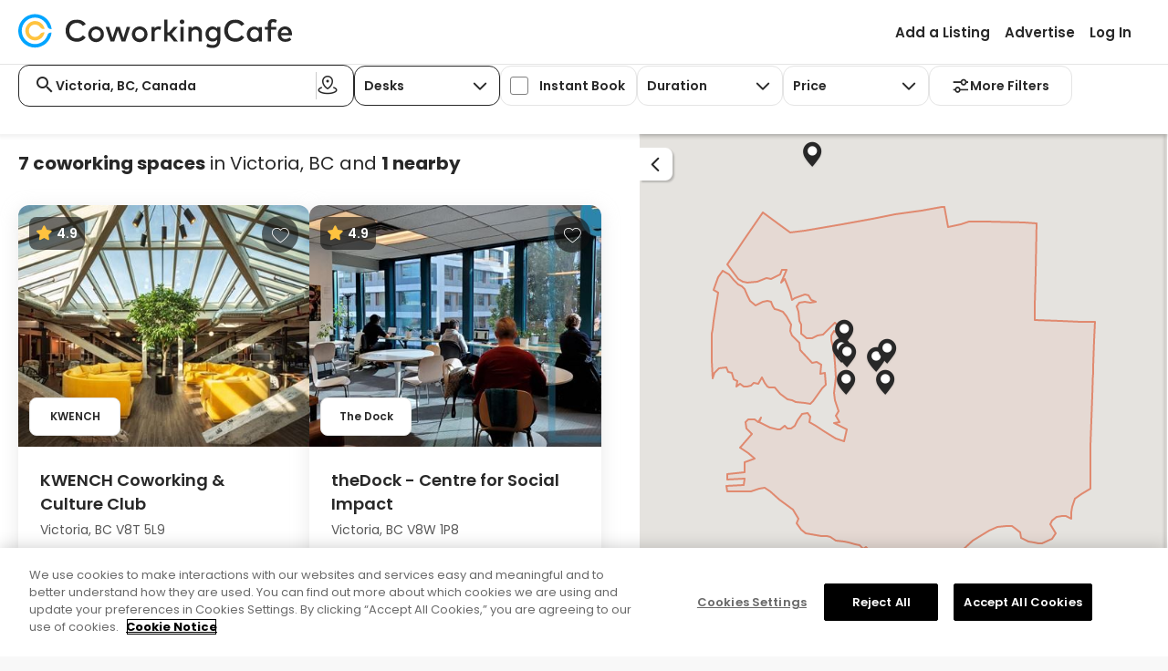

--- FILE ---
content_type: text/html; charset=utf-8
request_url: https://www.coworkingcafe.com/coworking-space/ca/bc/victoria/
body_size: 186594
content:

<!DOCTYPE html>
<html lang="en">
<head>
    <meta charset="utf-8">
    <meta http-equiv="X-UA-Compatible" content="IE=edge">
    <meta name="viewport" content="width=device-width, initial-scale=1">
    <meta name="theme-color" content="#FFFFFF" />


    
	
	
    <title>Top Coworking Spaces in Victoria, BC, Canada | CoworkingCafe</title>
    <meta name="description" content="Find your best Victoria, BC, Canada coworking space match among 7 local listings & book your time in one go!">
    <meta name="author" content="Yardi Systems, Inc.">
    <meta http-equiv="x-dns-prefetch-control" content="off">
    <link rel="canonical" href="https://www.coworkingcafe.com/coworking-space/ca/bc/victoria/" />
    




    <link rel="manifest" href="/Scripts/manifest.json" />
    <link rel="icon" href="https://www.coworkingcafe.com/WhiteLabelSites/CoworkingCafe/Images/cw-favicon.ico" type="image/x-icon" />
    <link rel="dns-prefetch" href="https://cdn.sharketyprop.com">
    <link rel="dns-prefetch" href="https://onesignal.com">
    <link rel="dns-prefetch" href="https://cdn.coworkingcafe.com" />
    <link rel="preconnect" href="https://cdn.coworkingcafe.com" />
    <link rel="dns-prefetch" href="https://cdn.cookielaw.org" />
    <link rel="preconnect" href="https://cdn.cookielaw.org" />
    <link rel="preconnect" href="https://www.clarity.ms" />
    <link rel="preload" href="https://cdn.coworkingcafe.com/WhiteLabelSites/CoworkingCafe/fonts/Poppins-Regular.woff2" as="font" type="font/woff2" crossorigin>


    <link href="https://cdn.coworkingcafe.com/bundles/CoworkingCafe/css/UJo5OOvb9OIMCbDqR3O3sgkUfpxG8eonn5WB6f-6kBM1.css" rel="stylesheet" />
    
	
	




    

    <script>
        (function (w, d, s, l, i) {
            w[l] = w[l] || []; w[l].push({
                'gtm.start':
                    new Date().getTime(), event: 'gtm.js'
            }); var f = d.getElementsByTagName(s)[0],
                j = d.createElement(s), dl = l != 'dataLayer' ? '&l=' + l : ''; j.async = true; j.src =
                'https://www.googletagmanager.com/gtm.js?id=' + i + dl; f.parentNode.insertBefore(j, f);
        })(window, document, 'script', 'dataLayer', 'GTM-NZ96RJG');
        CCILS = window.CCILS || {};
        CCILS.domain = "https://www.coworkingcafe.com";
        CCILS.cdnDomain = "https://cdn.coworkingcafe.com/";


            CCILS.enabledSearchApiAutocomplete = true;
			CCILS.displayCountryInAutocomplete = true;
			CCILS.removeCountry = false;
			CCILS.countries = JSON.parse('["AE","AL","AM","AO","AR","AT","AU","AW","BA","BD","BE","BG","BH","BR","BS","BW","CA","CH","CI","CL","CN","CO","CR","CW","CY","CZ","DE","DK","EC","EE","EG","ES","ET","FI","FR","GB","GE","GH","GI","GP","GR","GT","HK","HR","HT","HU","ID","IE","IL","IN","IT","JM","JP","KE","KG","KH","KR","KW","KZ","LA","LB","LK","LT","LU","LV","MA","MN","MQ","MT","MU","MX","MY","NE","NG","NL","NO","NZ","PA","PE","PH","PK","PL","PT","QA","RO","RS","SA","SE","SG","SI","SK","SN","SV","TH","TN","TR","TW","TZ","US","UY","UZ","VE","VN","ZA","ZW"]');
			CCILS.defaultCountriesCondition = "(US OR CA)";
			CCILS.internationalCountriesCondition = "(AE OR AL OR AM OR AO OR AR OR AT OR AU OR AW OR BA OR BD OR BE OR BG OR BH OR BR OR BS OR BW OR CH OR CI OR CL OR CN OR CO OR CR OR CW OR CY OR CZ OR DE OR DK OR EC OR EE OR EG OR ES OR ET OR FI OR FR OR GB OR GE OR GH OR GI OR GP OR GR OR GT OR HK OR HR OR HT OR HU OR ID OR IE OR IL OR IN OR IT OR JM OR JP OR KE OR KG OR KH OR KR OR KW OR KZ OR LA OR LB OR LK OR LT OR LU OR LV OR MA OR MN OR MQ OR MT OR MU OR MX OR MY OR NE OR NG OR NL OR NO OR NZ OR PA OR PE OR PH OR PK OR PL OR PT OR QA OR RO OR RS OR SA OR SE OR SG OR SI OR SK OR SN OR SV OR TH OR TN OR TR OR TW OR TZ OR UY OR UZ OR VE OR VN OR ZA OR ZW)";
			CCILS.autocompleteBoostField = "coworking_listings";
			CCILS.autocompleteAddressLabel = "Coworking spaces:";
			CCILS.autocompleteSpaceLabel = "See spaces near:";
			CCILS.site = "cw";
			CCILS.ssoGetSession = "/SSO/GetSession?redirectUrl=";
			CCILS.ssoLogin = "/SSO/RemoteLogin?returnUrl=";
			CCILS.ssoLogout = "/SSO/RemoteLogout?returnUrl=";
			CCILS.searchApiAutocomplete = "https://search.commercialcafe.com/v1/Autocomplete/GetSuggestionsAsync";
            CCILS.coworkingOnly = true;
            CCILS.wlsiteHasLocationAutocompleteRedirect = "True";
            CCILS.wlsiteHasFlyout = "True";
            CCILS.wlsiteHasCoworkingPageRedesign = true;
            CCILS.wlsiteHasTraditionalSpaceSectionOrder = false;
            CCILS.pageSourceEnum = JSON.parse('{"None":"","PropertySearchPage":"PropertySearchResult","PropertyDetailsPage":"PropertyDetailsPage","PropertyHeaderDetailsPage":"PropertyHeaderDetailsPage","PropertyWorkspaceDetailsPage":"PropertyWorkspaceDetailsPage","PropertyFlyout":"PropertyFlyout","PropertyWorkspaceFlyout":"PropertyWorkspaceFlyout","PropertySearchMap":"MapPopup","PropertyCompareAll":"PropertyCompareAll","PropertyCompare":"PropertyCompare","BrokerSearchPage":"BrokerSearchResult","BrokerDetailsPage":"BrokerDetailsPage","FeaturedBrokerAd":"FeaturedBrokerAd","BrokerPropertyDetailsPage":"BrokerPropertyDetailsPage","ReachOutDetailsPage":"ReachOutDetailsPage","ContactForPricingDetailsPage":"ContactForPricingDetailsPage","ContactForPricingSearchPage":"ContactForPricingSearchPage","OfficeSpaceCalculator":"OfficeSpaceCalculator","OfficeLeaseCalculator":"OfficeLeaseCalculator","PropertyBrokerDetailsPage":"PropertyBrokerDetailsPage","ContactForPricingBrokerDetailsPage":"ContactForPricingBrokerDetailsPage"}');
            CCILS.pageSourceEnumValues = JSON.parse('{"None":"None","PropertySearchPage":"PropertySearchPage","PropertyDetailsPage":"PropertyDetailsPage","PropertyHeaderDetailsPage":"PropertyHeaderDetailsPage","PropertyWorkspaceDetailsPage":"PropertyWorkspaceDetailsPage","PropertyFlyout":"PropertyFlyout","PropertyWorkspaceFlyout":"PropertyWorkspaceFlyout","PropertySearchMap":"PropertySearchMap","PropertyCompareAll":"PropertyCompareAll","PropertyCompare":"PropertyCompare","BrokerSearchPage":"BrokerSearchPage","BrokerDetailsPage":"BrokerDetailsPage","FeaturedBrokerAd":"FeaturedBrokerAd","BrokerPropertyDetailsPage":"BrokerPropertyDetailsPage","ReachOutDetailsPage":"ReachOutDetailsPage","ContactForPricingDetailsPage":"ContactForPricingDetailsPage","ContactForPricingSearchPage":"ContactForPricingSearchPage","OfficeSpaceCalculator":"OfficeSpaceCalculator","OfficeLeaseCalculator":"OfficeLeaseCalculator","PropertyBrokerDetailsPage":"PropertyBrokerDetailsPage","ContactForPricingBrokerDetailsPage":"ContactForPricingBrokerDetailsPage"}');
            CCILS.defaultILSWorkspaceCategory = CCILS.wlsiteHasCoworkingPageRedesign ? "Desks": "";
            CCILS.moreFilterSuffix = 'MoreFilter';
            CCILS.autocompleteResultsNumber = 3;
			
				CCILS.enableBlueshift = false;
				CCILS.enableYAnalitycs = true;
				CCILS.whiteLabelSite = { Name: "CoworkingCafe", International: true, HasHomePage:true, VirtualDirectory: "" };
				CCILS.isAnalyticsReady = false;
                CCILS.isMobile = false;
                CCILS.isTablet = false;
			


			function onYanalyticsReady() {
				CCILS.isAnalyticsReady = true;
		    }

        function saveScreenResolution() {
            var screenWidthElement = document.getElementById('ScreenWidth');
            var screenHeightElement = document.getElementById('ScreenHeight');

            if (screenWidthElement && screenHeightElement) {
                var screenWidth = parseInt((document.documentElement.clientWidth || document.body.clientWidth) / 2);
                var screenHeight = (document.documentElement.clientHeight || document.body.clientHeight) - 120;

                var mapContainer = document.getElementById('map_container');
                if (mapContainer) {
                    screenWidth = mapContainer.offsetWidth;
                    screenHeight = mapContainer.offsetHeight;
                }
                if (screenWidth > 0) {
                    screenWidthElement.value = screenWidth;
                }
                if (screenHeight > 0) {
                    screenHeightElement.value = screenHeight;
                }
            }
        }

            window.onload = saveScreenResolution;
            window.onresize = saveScreenResolution;
    </script>
    
    <script async src="https://api.yardianalytics.com/static/yanalytics/1.0.5/yanalytics.js?environment=PROD&debug=&YA_key=123&ClientID=cw&onready=onYanalyticsReady"></script>

</head>
<body role="document" class="fullpage long">
	<noscript><iframe src="https://www.googletagmanager.com/ns.html?id=GTM-NZ96RJG" height="0" width="0" style="display:none;visibility:hidden"></iframe></noscript>

	<button type="button" onclick="CCILS.lib.skipToTarget('mainContent')" class="skip-to-main" aria-label="Skip to Main Content">Skip to Main Content</button>
	
	
	

<nav id="masthead" class="navbar navbar-default" role="banner">

    <div class="navbar-header">

        
    <a href="https://www.coworkingcafe.com/" title="CoworkingCafe" class="logo">
        <div id="logo-main"></div>
    </a>


        <button type="button" class="navbar-toggle collapsed navbar-navigation-mobile" data-toggle="collapse" data-target="#navbarNavigation" aria-label="Menu" aria-expanded="false">
            <span class="icon-bar"></span>
            <span class="icon-bar"></span>
            <span class="icon-bar"></span>
            <span class="close-nav"></span>
        </button>


    </div>

    <div class="navbar-navigation collapse navbar-collapse" id="navbarNavigation">
        <div>
            <div class="navigation navbar-align-right" id="navigation" role="navigation" aria-label="main navigation">
                <div>

                    

        <div id="secondary">
                <ul class="nav navbar-nav navbar-right" role="menu">
                                <li role="presentation"><a role="menuitem" href="https://www.coworkingcafe.com/registration/coworking?registrationsource=registration">Add a Listing</a></li>
                                <li role="presentation"><a role="menuitem" href="https://www.coworkingcafe.com/premium-listings">Advertise</a></li>
                            <li class="_logIn" role="presentation"><a role="menuitem" href="javascript:CCILS.navbar.login();" automation-id="login-button"><span class="ic-user"></span>Log In</a></li>

                </ul>

        </div>
    

                </div>
            </div>

            

    

        </div>
    </div>
</nav>


	
	
	



	<div id="mainContent">
		

















<div id="pagetools">
    <div class="container-fluid">
        <div class="searchform" id="searchform" role="search" aria-label="listings">
            <div class="dom-adapt" id="searchFilters" data-popup="Filter" data-target="filters">
<form action="/coworking-space/ca/bc/victoria/" data-ajax="true" data-ajax-begin="SearchSpace.SearchBegin" data-ajax-failure="SearchSpace.SearchFailure" data-ajax-method="POST" data-ajax-success="SearchSpace.SearchSuccess" id="SearchForm" method="post" name="SearchForm"><div id="basicSearch" class="criteria">



<script>
    CCILS.filtersAvailable = {"1":[1,2,3],"2":[2,3,4],"3":[2,4],"4":[1,2,3],"5":[2,3],"6":[2,3],"7":[2,4]};
    CCILS.durationTypesByCategory = {"1":[{"Key":0,"Label":"Any"},{"Key":2,"Label":"Daily"},{"Key":1,"Label":"Hourly"}],"2":[{"Key":0,"Label":"Any"},{"Key":1,"Label":"Hourly"},{"Key":2,"Label":"Daily"}],"3":[],"4":[{"Key":0,"Label":"Any"},{"Key":2,"Label":"Daily"},{"Key":1,"Label":"Hourly"}],"5":[],"6":[],"7":[{"Key":0,"Label":"Any"},{"Key":1,"Label":"Hourly"},{"Key":2,"Label":"Daily"}]};
</script>

<div class="psrk-popup-scrollable-content coworkingFilter">
    <div class="main-filters coworking-filters">




    <div class="criterion criterion-location dom-adapt" data-criterion-label="Location" data-criterion-type="value" data-target="rmt-location">
        <div id="searchLocationInput" class="criterion-location-input _autocompleteLocation _comboBoxSelect">
            <span class="ic-search-input"></span>

            <input aria-controls="psrk-autocomplete-Location" aria-label="Search for city or address" autocomplete="off" class="form-control _searchInput" data-current-location="false" id="Location" name="Location" placeholder="Search for city or address" role="combobox" submit-button-id="SearchSubmitButton" title="Location input field" type="text" value="Victoria, BC, Canada" />
            <ul id="psrk-autocomplete-Location" role="listbox" aria-label="Location" class="dropdown-menu psrk-custom-list ignore-dropdown"></ul>

            <span class="vertical-line"></span>

            <button class="btn near-me-search-btn" type="button" onclick="CCILS.autocomplete.getCurrentLocation('LocationAddressLat', 'LocationAddressLng', function(msg){ CCILS.dropdowns.handleCurrentLocationError('Location', 'psrk-autocomplete-Location', msg)})">
                <i class="ic-map-pin-area"></i>
            </button>
        </div>

        <span class="field-validation-valid" data-valmsg-for="Location" data-valmsg-replace="false">Please provide a location to search for</span>
    </div>

        <div class="criteria-coworking-only">


<div class="criterion criterion-popup"
     data-criterion-type="value"
     data-criterion-label="Workspace Category">
    <fieldset>
        <legend>Workspace Category</legend>
        <div class="dropdown _comboBoxSelect">
            <button id="dropdownCoworkingWorkspaceCategoryTypes" class="btn btn-default dropdown-toggle" type="button" role="combobox" aria-controls="listBoxWorkspaceCategoryTypes" data-toggle="dropdown" data-hasExtraText ="true" aria-expanded="false" data-suffix="<span class='ic-caret'></span>"><span class="ic-caret"></span></button>

            <ul id="listBoxWorkspaceCategoryTypes" role="listbox" class="dropdown-menu" aria-labelledby="dropdownCoworkingWorkspaceCategoryType">
                        <li role="option" class="cur" aria-selected="true" id="dropdownCoworkingWorkspaceCategoryType-0" data-value="0" automationid="dropdownCoworkingWorkspaceCategoryType-1">
                            <a tabindex="-1" data-label="Desks" data-value="1">
                                <span class="dropdown-label-value">Desks</span>
                                <span>Flexible desks available by the hour or day</span>
                            </a>
                        </li>
                        <li role="option" class="" aria-selected="false" id="dropdownCoworkingWorkspaceCategoryType-1" data-value="1" automationid="dropdownCoworkingWorkspaceCategoryType-2">
                            <a tabindex="-1" data-label="Meeting Rooms" data-value="2" href="/meeting-rooms/ca/bc/victoria/">
                                <span class="dropdown-label-value">Meeting Rooms</span>
                                <span>Private rooms for meetings or presentations</span>
                            </a>
                        </li>
                        <li role="option" class="" aria-selected="false" id="dropdownCoworkingWorkspaceCategoryType-2" data-value="2" automationid="dropdownCoworkingWorkspaceCategoryType-3">
                            <a tabindex="-1" data-label="Private Offices" data-value="3" href="/office-space/ca/bc/victoria/">
                                <span class="dropdown-label-value">Private Offices</span>
                                <span>Furnished offices for individuals or teams</span>
                            </a>
                        </li>
                        <li role="option" class="" aria-selected="false" id="dropdownCoworkingWorkspaceCategoryType-3" data-value="3" automationid="dropdownCoworkingWorkspaceCategoryType-4">
                            <a tabindex="-1" data-label="Day Offices" data-value="4" href="/office-space/day-office/ca/bc/victoria/">
                                <span class="dropdown-label-value">Day Offices</span>
                                <span>Private offices available by the hour or day</span>
                            </a>
                        </li>
                        <li role="option" class="" aria-selected="false" id="dropdownCoworkingWorkspaceCategoryType-4" data-value="4" automationid="dropdownCoworkingWorkspaceCategoryType-5">
                            <a tabindex="-1" data-label="Memberships" data-value="5" href="/coworking-space/memberships/ca/bc/victoria/">
                                <span class="dropdown-label-value">Memberships</span>
                                <span>Flexible access with a monthly plan</span>
                            </a>
                        </li>
                        <li role="option" class="" aria-selected="false" id="dropdownCoworkingWorkspaceCategoryType-5" data-value="5" automationid="dropdownCoworkingWorkspaceCategoryType-6">
                            <a tabindex="-1" data-label="Virtual Office" data-value="6" href="/virtual-office/ca/bc/victoria/">
                                <span class="dropdown-label-value">Virtual Office</span>
                                <span>Business address with mail services</span>
                            </a>
                        </li>
                        <li role="option" class="" aria-selected="false" id="dropdownCoworkingWorkspaceCategoryType-6" data-value="6" automationid="dropdownCoworkingWorkspaceCategoryType-7">
                            <a tabindex="-1" data-label="Event Space" data-value="7" href="/event-space/ca/bc/victoria/">
                                <span class="dropdown-label-value">Event Space</span>
                                <span>Venues for workshops or networking events</span>
                            </a>
                        </li>

            </ul>
        </div>
    </fieldset>
</div>
        </div>
        <div class="filter-criterion criteria-coworking-only" data-filter-type="4" hidden aria-hidden="true">


    <div class="criterion criterion-popup"
         data-criterion-type="value"
         data-criterion-label="Capacity">
    <fieldset>
        <legend>Capacity Type</legend>
        <div class="dropdown">

            <button id="dropdownCoworkingCapacity"
                    class="btn btn-default dropdown-toggle"
                    aria-expanded="false"
                    type="button">
                <h4>
                    <span class="value"></span>
                    <span class="capacityLabel">Capacity</span>
                </h4>
                <span class="ic-caret"></span>
            </button>



<div   id="CriteriaCoworkingCapacity"         role="menu"         class="dropdown-menu"         aria-labelledby="dropdownCoworkingCapacity"  >

    <label class="label" for="SpaceCapacity">Number of people</label>

    <div class="coworking-capacity-container">
        <button type="button"
                onclick="CCILS.dropdowns.setCoworkingCapacityFilter('',event, false)">
            -
        </button>

        <input type="text"
               name="SpaceCapacity"               id="SpaceCapacity"
               value="0"
               oninput="CCILS.dropdowns.setCoworkingCapacityFilter('',event)"
               data-sync="SpaceCapacityGroup"
               max="2147483647"
               class="capacity-input" />

        <button type="button"
                onclick="CCILS.dropdowns.setCoworkingCapacityFilter('', event, true)">
            +
        </button>
    </div>
        <div class="coworking-btns-container">
            <div class="clear-footer">
                <a href="javascript:void(0)"
                   role="button"
                   onclick="CCILS.dropdowns.clearCoworkingCapacity(event, true, '')">Clear</a>
            </div>
       
            <div class="btn btn-primary"> 
                <a href="javascript:void(0)"
                   role="button"
                   onclick="$(document).click()">Apply</a>
            </div>
        </div>
</div>
           
            </div>
        </fieldset>
    </div>

        </div>

        <div class="filter-criterion criteria-instantBook" data-filter-type="3"  aria-hidden="False">


<div id="instantBookCriterion" class="criterion criterion-popup"
     data-criterion-type="value"
     data-criterion-label="Instant book">
    <fieldset>
        <legend>Instant Book</legend>
        <div class="form-check form-switch custom-checkbox-wrapper">
            <label class="form-check-label custom-checkbox-label" for="CoworkingInstantBook">
                <input type="checkbox" class="form-check-input custom-checkbox-input"
                       id="CoworkingInstantBook"
                       data-sync="CoworkingInstantBookGroup"
                       
                       onchange="SearchSpace.SyncCoworkingInstantBookFilter(this, false)" />
                        <span>Instant Book</span>
            </label>
        </div>
    </fieldset>
</div>
        </div>

        <div class="filter-criterion criteria-duration criteria-coworking-only" data-filter-type="1"  aria-hidden="False">


<div id="durationCriterion" class="criterion criterion-popup"
     data-criterion-type="value"
     data-criterion-label="Duration">
    <fieldset>
        <legend>Duration</legend>
        <div id="DurationDropdown" class="dropdown _comboBoxSelect ">

            <button id="dropdownCoworkingDurationTypes"
                    class="btn btn-default dropdown-toggle "
                    type="button"
                    role="combobox"
                    aria-controls="listBoxDurationTypes"
                    data-toggle="dropdown"
                    data-sync="CoworkingDurationTypeGroup"
                    aria-expanded="false"
                    data-suffix="<span class='ic-caret'></span>">
                Duration<span class="ic-caret"></span>
            </button>
            <ul id="listBoxDurationTypes" role="listbox" class="dropdown-menu" aria-labelledby="dropdownCoworkingDurationTypes">
                        <li role="option" class="cur" aria-selected="true" id="dropdownCoworkingDurationType-0" data-value="0" automationid="dropdownCoworkingDurationType-0">
                            <a tabindex="-1" data-loc="" data-sync="CoworkingDurationTypeGroup" data-filter="CoworkingDurationType" data-label="Duration" data-value="0" role="button" href="javascript:;" onclick="var el = this; setTimeout(function () { SearchSpace.HandleCoworkingDuration(el, false) }, 0)">
                                Any
                            </a>
                        </li>
                        <li role="option" class="" aria-selected="false" id="dropdownCoworkingDurationType-1" data-value="2" automationid="dropdownCoworkingDurationType-2">
                            <a tabindex="-1" data-loc="" data-sync="CoworkingDurationTypeGroup" data-filter="CoworkingDurationType" data-label="Daily" data-value="2" role="button" href="javascript:;" onclick="var el = this; setTimeout(function () { SearchSpace.HandleCoworkingDuration(el, false) }, 0)">
                                Daily
                            </a>
                        </li>
                        <li role="option" class="" aria-selected="false" id="dropdownCoworkingDurationType-2" data-value="1" automationid="dropdownCoworkingDurationType-1">
                            <a tabindex="-1" data-loc="" data-sync="CoworkingDurationTypeGroup" data-filter="CoworkingDurationType" data-label="Hourly" data-value="1" role="button" href="javascript:;" onclick="var el = this; setTimeout(function () { SearchSpace.HandleCoworkingDuration(el, false) }, 0)">
                                Hourly
                            </a>
                        </li>

            </ul>
        </div>
    </fieldset>
</div>
        </div>

        <div class="criteria-coworking-only">


<div class="criterion criterion-popup" 
     data-criterion-type="value" 
     data-criterion-label="Workspace Type">
    <fieldset>
        <legend>Price</legend>
        <div class="dropdown">
            <button id="dropdownCoworkingPrice"
                    class="btn btn-default dropdown-toggle"
                    aria-expanded="false"
                    data-click-event="SearchSpace.HandleCoworkingPrice(this, event)"
                    type="button">
                <h4>
                    Price
                    <span class="value"></span>
                </h4>
                
                <span class="ic-caret"></span>
            </button>

            <div id="CriteriaCoworkingPrice"
                 role="menu" class="dropdown-menu"
                 aria-labelledby="dropdownCoworkingPrice">

                <div class="coworking-price-container">
                    <div>

                        <label class="label"
                               for="PriceMin">Minimum</label>
                        <input data-original-value="" data-val="true" data-val-number="The field PriceMin must be a number." data-val-range="Minimum lease rate should be greater than 0 and lower than 10.000.000." data-val-range-max="10000000" data-val-range-min="0" data-val-regex="Minimum lease rate should be a number." data-val-regex-pattern="(([1-9][0-9]*)|0)$" id="PriceMin" name="PriceMin" oninput="CCILS.dropdowns.setCoworkingPriceFilter(event)" type="text" value="" />
                    </div>

                    <div>
                        <label class="label"
                               for="PriceMax">Maximum</label>
                        <input data-original-value="" data-val="true" data-val-minmax="The minimum lease Rate should be lower than the maximum." data-val-minmax-another="PriceMin" data-val-minmax-comparison="max" data-val-number="The field PriceMax must be a number." data-val-range="Maximum lease rate should be greater than 0 and lower than 10.000.000." data-val-range-max="10000000" data-val-range-min="0" data-val-regex="Maximum lease rate should be a number." data-val-regex-pattern="(([1-9][0-9]*)|0)$" id="PriceMax" name="PriceMax" oninput="CCILS.dropdowns.setCoworkingPriceFilter(event)" type="text" value="" />
                    </div>
                </div>


<div class="coworking-btns-container">
                        <div class="btn-clear">
                            <a href="javascript:void(0)"
                               role="button"
                               onclick="CCILS.dropdowns.clearCoworkingPrice(event, CCILS.wlsiteHasCoworkingPageRedesign)">Clear</a>
                        </div>
                            <div class="btn btn-primary">
                                <a href="javascript:void(0)"
                                   role="button"
                                   onclick="$(document).click()">Apply</a>
                            </div>
                    </div>

            </div>         
        </div>    
    </fieldset>
</div>

        </div>




<script>
    CCILS.moreFiltersAvailable = {"1":[4],"2":[1],"3":[3],"4":[4],"5":[],"6":[],"7":[1,3]};
</script>

<button id="dropdownCoworkingMoreFilters"
        class="btn btn-default"
        aria-expanded="false"
        type="button"
        onclick="CCILS.dropdowns.openCoworkingMoreFilters(event)">
    <span class="ic-search-menu"></span>
    <span class="value">More Filters</span>
    <span id="more-filters-count"></span>
</button>

<div id="CriteriaCoworkingMoreFilters" class="">
    <div class="coworking-more-filters-header">
        <p>Filters</p>
        <a role="button"
           class="ic-close"
           onclick="CCILS.dropdowns.resetCoworkingMoreFilters(event)"
           href="javascript:void(0)">
        </a>
    </div>

    <div class="coworking-more-filters-container">
        <div class="coworking-more-filters-instantbook more-filter-criterion" data-filter-type="3" hidden aria-hidden="true">


<div id="instantBookCriterionMoreFilter" class="criterion criterion-popup"
     data-criterion-type="value"
     data-criterion-label="Instant book">
    <fieldset>
        <legend>Instant Book</legend>
        <div class="form-check form-switch custom-checkbox-wrapper">
            <label class="form-check-label custom-checkbox-label" for="CoworkingInstantBookMoreFilter">
                <input type="checkbox" class="form-check-input custom-checkbox-input"
                       id="CoworkingInstantBookMoreFilter"
                       data-sync="CoworkingInstantBookGroup"
                       
                       onchange="SearchSpace.SyncCoworkingInstantBookFilter(this, true)" />
                        <span>Instant Book</span>
            </label>
        </div>
    </fieldset>
</div>
        </div>

        <div class="coworking-more-filters-duration more-filter-criterion" data-filter-type="1" hidden aria-hidden="true">
            <h4><span>Duration</span></h4>


<div id="durationCriterionMoreFilter" class="criterion criterion-popup"
     data-criterion-type="value"
     data-criterion-label="Duration">
    <fieldset>
        <legend>Duration</legend>
        <div id="DurationDropdownMoreFilter" class="dropdown _comboBoxSelect _ignoreComboInit">

            <button id="dropdownCoworkingDurationTypesMoreFilter"
                    class="btn btn-default dropdown-toggle MoreFilter"
                    type="button"
                    role="combobox"
                    aria-controls="listBoxDurationTypesMoreFilter"
                    data-toggle="dropdown"
                    data-sync="CoworkingDurationTypeGroup"
                    aria-expanded="false"
                    data-suffix="<span class='ic-caret'></span>">
                Any<span class="ic-caret"></span>
            </button>
            <ul id="listBoxDurationTypesMoreFilter" role="listbox" class="dropdown-menu" aria-labelledby="dropdownCoworkingDurationTypesMoreFilter">
                        <li role="option" class="cur" aria-selected="true" id="dropdownCoworkingDurationTypeMoreFilter-0" data-value="0" automationid="dropdownCoworkingDurationType-0">
                            <a tabindex="-1" data-loc="MoreFilter" data-sync="CoworkingDurationTypeGroup" data-filter="CoworkingDurationType" data-label="Any" data-value="0" role="button" href="javascript:;" onclick="var el = this; setTimeout(function () { SearchSpace.HandleCoworkingDuration(el, true) }, 0)">
                                Any
                            </a>
                        </li>
                        <li role="option" class="" aria-selected="false" id="dropdownCoworkingDurationTypeMoreFilter-1" data-value="2" automationid="dropdownCoworkingDurationType-2">
                            <a tabindex="-1" data-loc="MoreFilter" data-sync="CoworkingDurationTypeGroup" data-filter="CoworkingDurationType" data-label="Daily" data-value="2" role="button" href="javascript:;" onclick="var el = this; setTimeout(function () { SearchSpace.HandleCoworkingDuration(el, true) }, 0)">
                                Daily
                            </a>
                        </li>
                        <li role="option" class="" aria-selected="false" id="dropdownCoworkingDurationTypeMoreFilter-2" data-value="1" automationid="dropdownCoworkingDurationType-1">
                            <a tabindex="-1" data-loc="MoreFilter" data-sync="CoworkingDurationTypeGroup" data-filter="CoworkingDurationType" data-label="Hourly" data-value="1" role="button" href="javascript:;" onclick="var el = this; setTimeout(function () { SearchSpace.HandleCoworkingDuration(el, true) }, 0)">
                                Hourly
                            </a>
                        </li>

            </ul>
        </div>
    </fieldset>
</div>
        </div>
        <div class="coworking-more-filters-capacity more-filter-criterion" data-filter-type="4"  aria-hidden="false">
            <h4><span>Capacity</span></h4>




<div   id="CriteriaCoworkingCapacityMoreFilter"                 >

    <label class="label" for="SpaceCapacity">Number of people</label>

    <div class="coworking-capacity-container">
        <button type="button"
                onclick="CCILS.dropdowns.setCoworkingCapacityFilter('MoreFilter',event, false)">
            -
        </button>

        <input type="text"
                              id="SpaceCapacityMoreFilter"
               value="0"
               oninput="CCILS.dropdowns.setCoworkingCapacityFilter('MoreFilter',event)"
               data-sync="SpaceCapacityGroup"
               max="2147483647"
               class="capacity-input" />

        <button type="button"
                onclick="CCILS.dropdowns.setCoworkingCapacityFilter('MoreFilter', event, true)">
            +
        </button>
    </div>
</div>
           
        </div>

        <div class="brandname-more-filters-amenities-container">
            <h4>Brand<span></span></h4>
<script>
    const brandNamesDictionary = {"Regus":"229967155","WeWork":"3190743126","HQ":"5862364","Spaces":"3324446482","Awfis":"205853231","Wojo":"2089284120","Industrious":"1462164806","IndiQube":"3670315724","Impact Hub":"2852457848","Premier Workspaces":"3867388999","Sirius Facilities":"1399210465","Workspace":"2776857344","Fora":"2088678399","Bruntwood":"3770312105","My Branch":"459380069","Sugarmanwork":"761312372","Bizspace":"337819664","Office Evolution":"958434236","Deskeo":"2594722934","Workstyle Flexible Spaces":"3829439729","Cubework":"1073338357","Fastfive":"195287385","Redbrick":"799567943","Simpliwork":"686512646","EOfis":"202461459","Morning":"1094880027","Smartworks":"3077728622","Hiptown":"1871848310","Flexspace":"1932638998","Incubex":"1669855019","The Boutique Workplace Company":"2505269125","Innov8":"2784197581","Mindspace":"2039304239","Landmark Space":"2118969491","Rivvers":"1769996698","The Executive Centre (China)":"2592577691","IOS Offices":"1877842467","Workie":"3192410088","Expansive":"2333524846","LocalWorks":"4049715514","Mitwit":"2633720575","315 Work Avenue":"1925725151","Incuspaze":"1681623561","91Springboard":"3721271718","Work Cafe Santander":"3220632081","The Executive Centre (India)":"2222178429","IZA":"193452471","COhatch":"838728255","Switchyards":"3888695914","Signature":"3526355905","Table Space":"3147749727","Basepoint":"1715005340","Compass Offices":"305029254","KMC":"193458176","Voxevaerket":"1702893563","Big Yellow":"2856408045","Kr Space":"4108349400","Convene":"3654393759","Orega":"217603227","Workshaala":"1470447442","Perfect Office Solutions":"2585699132","Lucid Private Offices":"2642031404","iSprout":"1288662835","Business Hub":"467645884","Cowrks":"2714615252","Humanly":"2630465839","Serendipity Labs":"2229323855","Sach Office Hosting":"2069381692","GoWork":"2568367692","Atlaspace":"3029051577","The Executive Centre":"2774882583","Co-Work LatAm":"3947475408","The Address":"4100240362","Workinton":"2769699350","Oficinas Ya":"3832034795","Indycube":"3687709102","WorkPad Group":"3466216238","Argyll":"2503710760","Venture X":"650995510","ProjectBay":"3883897706","Carr Workplaces":"3812558862","people@places":"2315541870","Obeya":"217028693","The Gate":"3379399179","Barrister Executive Suites":"4006429970","DevX":"2088734858","B\u0027Coworker":"594894330","The Hive":"3379371694","Spring House Workspaces":"2872088934","Bureaux \u0026 Co":"471869251","Hustlehub":"4109800457","The Work Project":"1700604936","Rubix":"229389937","The Social Hub":"1606426904","Storage King":"643686839","Doplin":"2611263061","Ultraspazio":"2665254789","Frame Offices":"3829440107","Myhive Offices":"1346451888","Let Ready":"1288088019","The Commons":"1483937730","Common Space":"3016755148","Kiln.":"221662923","The Hive.":"4145083456","Ecos Work Spaces":"1810213705","Village Hotels":"3103301584","Fabbit":"2515901535","Bhive":"211656629","TKO Suites":"3051000984","Waterman":"2827803954","Now Coworking":"4193175838","Attic Space":"2341330506","Cafe One":"2597460640","Clockwise Group LTD":"2541711142","GPT Space \u0026 Company":"4078942051","Citibase":"888355687","Sprint":"3324856903","Loom":"2089019652","Therapy Space":"2400669922","Kitt":"2089125703","Nammu":"215869887","Flex-O":"2538047568","SupremeWork":"281956781","Modern Office Space Long Island":"4287553065","Pacific Workplaces":"1469293051","Add Business Point":"1575482222","Zemlar Offices":"3824355547","Synderella Serviced Offices":"2408336156","OpusVO":"2892358117","Business First":"2457298009","Buzzworks":"2979431232","GoodWorks Cowork":"2866466617","Scott.Weber Workspace":"831605494","AltF Coworking":"2441717879","Canvas Offices":"3360847966","Common Ground":"338993933","Worq":"2089283870","iKeva":"177813077","Apt CoWork":"3177354381","Hub Australia":"2245215902","Tribes":"3202589950","Sixteen":"3208240573","Satellite Office":"2565904958","Office Club":"146656285","Workland":"1905662147","UBC":"193456561","Kolektif House":"2580997308","workhaus":"3962529995","Life Time Work":"1392001239","Common Desk":"3735035441","Toong":"228217240","Meetinn":"1457156629","Enclave Coworking":"3973672318","Braun Enterprises":"1039859273","BioLabs":"2590577981","Officenter":"2349728712","iF":"5861130","Globaltown Business Corporation":"4165993092","Convendum":"2495084774","Thrive Coworking":"3069038588","Quest Workspaces":"4094214805","Staples Studio":"1867589977","Business Cube":"2547232562","CorporatEdge":"1465623904","Workshop17":"1469787366","Worqs":"226890925","The WorkStation":"997490247","Vatika Business Centre":"298814056","Work.Life":"2684620236","Talent Garden":"3656324632","Stark Office Suites":"2868757207","Proyecto 7 Coworking":"4163293558","The Yard":"3378748946","Aticco":"2501848598","Opulence Coworking":"1509845027","House of Business":"3703301582","HIT Cowork":"2617074333","@WORKSPACES":"528307315","Lower Richmond Properties":"2213628703","603 The Coworking Space":"2267468064","INFINITY8":"4282367231","The Space":"4132314808","myOffice":"1688699089","X+Why":"239318320","CEO Suite":"2550537618","Worksocial":"1459981375","Barclays Eagle Labs":"555516358","Spaze One":"2724790812","Liberty Flexible Workspaces":"354521243","Chadwick Business Centres":"676513443","Cubo":"2088859422","Newday Offices":"4174075158","Monday":"2635751285","CitySpace":"2901378918","Loftmill":"1878489872","Workafella":"901354759","Mid Point":"3846686409","ESpaces":"1577546039","MQR":"193448331","Arena":"206027644","HubSpace":"971547710","Storey":"3320222211","Storage Giant":"4065983625","Billage":"2588106861","Silversquare":"3791222835","Formation Works":"2672170876","Colony Spaces":"114214282","Workspace365":"2652272240","The Hub":"3616468451","La Maison Du Coworking":"883418019","Sitio":"231699181","Leezaspace LLC":"3963011573","Utopicus":"683475575","Trios Coworking":"4163750363","InstaOffice":"2606251780","Iconic Offices1":"3122148646","Seedspace":"4003881846","Executive Workspace":"4118206336","UnionSpace":"1467563058","Biz Hub":"2611503563","Net(work)":"4289975578","Workbar":"2270308309","Newton Offices":"54429919","New Work":"2498651800","Warespace":"3570323584","Wizu":"2089285524","The Daily Plan It":"3594045835","Focus":"206892393","Situu":"231700075","DigiClare":"2437995359","Trend Works":"2675570974","Urban Station":"3154180757","The Great Room":"216707046","Baya Axess":"3664365954","Business in Focus":"24636008","Bootstart":"403596435","extraSlice":"1525645455","InfinitSpace":"711817818","Flex by Grosvenor":"1940704","Spacemade":"1822811244","Hedhofis":"2056665527","Artistic Spaces":"3464333681","Colony":"2713813533","Saltbox, Inc.":"414526492","Antilooppi":"1461237554","Jay Suites":"3594071706","CoKarma":"3685965117","Garage":"2560001458","AfricaWorks":"19896777","Co-Office":"654337380","CoVault":"3727287891","The Place":"4134655207","ABC Workspaces GmbH":"2718033139","ActivSpace":"888240776","Rombourne":"2089635764","Mspacez":"1837093462","Ordnung":"747770414","Lucido Properties":"303218716","Work \u0026 Share":"2874044591","Thrive Office Space":"3702011541","Biznes Zone":"1466249682","The Exchange":"3257477351","FlexOffice":"3235296242","Comunal":"3657925138","La Cordée":"1526563902","Oasis Office LLC":"1129968001","Work Club Global":"3669179447","Changes Coworking":"3606470301","Symbyont Smart Spaces":"1155023554","Kiez Buero Coworking":"1274884538","Memox.":"2646876537","The Bureau":"3851405896","Fast Office":"485285285","Ioffice":"1638200172","Hanto":"222836633","Interoffices":"2504771026","The Brain Embassy":"2772501432","The Cannon":"3830331007","CONTORA Office Solutions":"1835328741","Honeykomb":"1958019515","CREC Coworking":"3485809695","Podium":"3384054543","Synergy Suites":"381591589","Nukleus office solutions limited":"659889796","Sandbox":"2921100328","We Share":"1530756474","United Spaces":"3279684405","Huckletree":"4246698559","The Office Pass":"1315955533","ProOffice Business Center":"3135382533","colabora":"2450711290","PatchWork":"158499818","N9 Offices":"3752306049","Hubbz Offices":"2433793841","Military Coworking Network":"487781801","The Wheelhouse":"702558827","Launch Workplaces":"134897873","Quick Office":"1338067296","HNK":"193457256","Goodspaces":"3593661585","FlexOffices":"3685560897","The Executive Centre (Japan)":"2252442018","unispace":"3372303987","DBH Group":"353423860","Roam":"2089387668","Khospace":"14980557","The Shire":"4131461593","Souder Properties":"36000286","Premisin":"2617677266","Gather":"2560363880","Central W Business Center":"4119120092","Cloudworks":"4106872550","The Company":"1484021691","DBS Business Centers":"2086497006","SpaceWorks":"66126387","O-Launchpad":"3258817647","DOSPACE":"3345725674","Wellio":"3190686193","Héméra":"2897796627","Westhive":"3366552546","Techspace UK":"2717223301","EFC":"193439269","The Executive Centre (Singapore)":"3434517484","LentaSpace":"37807507","Cink Coworking":"358031239","Oahfeo":"2872430063","CoLab":"212419782","BasisPoint":"3529510755","Arcc Spaces":"2864879553","Redefined":"671525747","AmeriCenters":"886310095","Ruby Workspaces":"3556691919","Etc.Venues":"2783727399","Apeejay Business Centre":"1190628043","Centros de Negocios Avanti":"2543822950","FigFlex Offices":"186924073","Link Work":"674106020","DewSpace":"3710954135","Your Office":"1753166516","First Workplaces":"3322220598","Inhouse":"1677371238","KoWork":"3009826496","Glandore":"3780745981","Kofisi":"3008140596","Alexandria LaunchLabs":"2736258309","Rotonda Business Club":"2296643958","BubbaDesk":"135481546","Marietta Office Suites":"3429133659","Clayworks":"2816006784","Victory Offices":"351455674","CoSpace":"3713873421","Thinkspace":"4201932817","Digital Village":"3269462243","Startup Huts Coworking":"943420759","Industrious Integration":"3141499192","Metro Offices":"3072037623","De Kamer":"1363979220","MySoho":"2652756810","Proworks":"3020497370","CENTRL Office":"2197865351","Networkia Workspaces":"1017274789","Yeager":"3420519112","The Business Exchange":"358601889","Plug and Play":"1146767332","Next57 Coworking":"1933941133","LABS":"2088983833","Soho Works":"1003872556","C/O Workspace":"990975459","Point of Difference":"515753751","Helio":"222703458",".andwork":"4219857697","Bond Collective":"3358201574","Impact Hub Germany":"806447443","SBC":"193467191","Classic Converge":"990367392","The Coven":"4150376909","Department":"1218337153","Beaumont Business Centres":"690103440","Space+":"3324446538","Hubflow":"2634256232","Connekt":"3654106099","Co-Labs Asia":"3987892962","Cubes.Co":"1073544677","Ceteris":"3601575386","Skootr":"3344404155","La Maquinita":"2032639643","Maleo":"210222191","Synq.Work":"2409737343","The Office":"3366988028","Pioneer Lab":"4021688672","Business Lettings":"4028570713","Wimbletech":"1951512711","Cowork\u0027In":"3647208904","The Office Alternative Workspace":"388752118","Tank Stream Labs":"2036987893","WorkCentral":"1424018119","The Works":"4126976654","WorkLounge":"3915817342","Nodus Flex Center":"1049689402","Precinct Flex":"2984424838","Kaypee Space":"339354690","Best Oficinas":"2126376051","InCube Cowork":"35800766","Foundry UK":"3617711750","The Loft":"3379230637","Loft Office Coworking":"3236253561","Small Officer":"425520936","Forward":"1986470206","Ascent Properties":"2880486378","The Malin":"4138761371","Navigate":"2046647490","Mind Park":"1948059427","Office Space In Town":"1350002820","Chilliflex":"4226973529","Work Heights":"1427892072","YourOffice":"1879647508","Sima Space":"497726199","Myo":"193447134","BE Offices":"3380045425","Aberdeen Energy \u0026 Innovation Parks":"3866986697","Office Lab":"2347158826","A\u0026B Business Center":"3907265229","Business Link":"2547525699","Working Rolls":"359299690","TailoredSpace":"4122697165","Ololo Creative Hubs":"2687457629","Aspen Flex by Aspen Properties":"240145768","HAN Spaces":"363348277","The Town Square":"1393843423","Sure Store":"846881963","Lexington S.L.":"1391996446","The Working Capitol":"1956440657","ScaleHub Offices":"198423281","Campus Offices":"2878747439","daycrunch":"1883832728","Allgäu Coworking":"452449439","Etic":"2088514686","Walter":"3186212476","IncuHive Spaces":"1491494641","Onespace":"2817127941","Flowork":"2135119681","Square Feet":"698779926","IBS Coworking":"2548622384","Avanta":"2499344488","Melior":"2646833717","You Are Where You Work":"1329158335","The Perfect Small Office":"1387337232","La Casa del Arbol":"3011199111","Coworkingbar.ch":"3141974012","Pipeline Workspaces":"727718353","ZEN":"193472660","Novel":"215818555","JustCo":"2999164561","UrbanWrk":"1380872673","Workin Space":"371191655","Office Depot/OfficeMax":"3946442900","Myworx":"2651818659","Mantle Space Ltd":"2993397282","The Growth Hub":"4192757042","Waverly Works":"425576341","Raineri Coworking":"1003365698","CoWoNE":"2715702554","Vasakronan":"1293396023","Pulsebay":"565144544","Ps Executive Centers":"1873002622","Rent a Desk":"706826416","UKSE":"2089112589","Voisins":"1138665842","OffiCenters":"169032411","CIC":"193450124","Piloto 151":"2561983377","Bevmax Office Centers":"3298167896","Macon Offices":"524805784","Airivo":"2496235151","Le Village":"1880376080","Together Coworking":"3261820538","Office Co.Group":"921420024","aSpace":"1287755296","Gravity Haus":"1434510316","Metropole":"2795926674","Grand Central Offices":"2028282347","Excel Coworks":"1698338508","Amata Law Office Suites":"2035129834","The Bunker":"3850697817","Launch Cowork":"4259511733","American Executive Centers":"1919977059","Urban Business Building":"4157526783","Gopalan Coworks":"2971825793","Easy Daftar":"2733842991","Stage9":"3319707224","Hollywood Production Center":"1698932928","Beethoven Business Center":"809000196","Qb Studios":"1526790229","WorkFlo":"2270271553","Lilly Gateway Labs":"1956851133","Coworking4You":"964223647","Unicorn":"3476562119","Squab Workspace":"1040085876","Enterprise Causeway":"113419134","Chez Vous":"748791854","Co-Madre":"2755047419","De Werkvilla":"564578545","La Guarida Creativa":"3159260506","Soffa Coworking":"1067639893","ThinkValley":"4130076286","Dotspace":"237275806","Bxp":"193448687","La Ruche":"2148585569","CirCO":"212758449","La Fabrica":"1213257684","Excella Coworking Space":"979722710","Desk-One":"3857015893","Cygnet Properties and Leisure Plc":"2379129347","Metropolitan Workspace":"900564096","Cloud Spaces":"3571777507","Cowork Nord":"3247996159","Bright Workspace":"1508517058","Clarence":"747245940","Mainyard Studios":"2709536899","Office Pro Business Center":"78065349","The Executive Centre (South Korea)":"3070650833","Young Workspaces":"30276217","Unity":"220109498","The SQ":"3233202238","Intelligent Office":"4027538466","Cove Offices":"15942889","CMPND":"213662097","One Avenue Group":"3950593970","Mon Espace Atelier":"3449086314","WeForge":"2242399470","Bsquare Coworking":"359011947","Social Coworking Spaces":"2705946116","GoSpaze Coworking":"3304097213","Delta Business Coworking":"1563613046","Mangalam Business Centre":"269578796","Terminal":"1639207969","CO-Offiz Coworking":"1091975125","VitWork":"904808207","StartDock":"3727015014","Space Plus":"80744923","Absolute Offices":"3833813185","C-Space":"1287331215","NB Business Center":"1821162436","The Executive Centre (Hong Kong)":"812738709","SimpliOffice":"3083239047","Babbid":"2672443083","Oppidan Work":"2631847625","Bourne Office Space":"1083636928","iKSANA Workspaces":"1814572204","Hammersmith Campus":"2646553577","CUBIX":"213934624","The Trampery":"536380680","Gotham LS SA":"2287977200","Officespace Anytime":"4069535810","Wrkspace":"2544630991","Second Home":"2822460218","Reynolds Workspace":"3670430900","Workden":"2270297675","Linuxx Serviced Offices":"4099561169","The Enterprise Network":"2317538775","Senate Space":"4184832969","Yessworks":"1351056491","Entàra":"2343113417","HeadRoom":"1879323794","Patch":"232316843","eOffice":"2830549088","Marlife":"1329349917","Coworking Rive-Sud":"404795311","The Quad":"3379049021","The Living Room":"3261193712","Flexico Workspace":"2363645138","LACS":"2088983864","Platon Coworking \u0026 Business Centers":"706573944","APSO":"2088686984","ByColony":"352831846","OfficeOurs":"2348678590","OneCoWork":"999470060","Community Coworks":"1303444136","Venaspace":"1355390173","The Workshop Industrial P.O.D.S.":"1832520950","Àtic Group":"684976580","Green House":"404080506","Coworking Town":"1732493610","The Circle.Work":"4216686945","Blankspaces":"3138231000","Connect Derby":"2773676275","Office Edge":"146579334","L\u0027Etable Cowork":"1808966264","Virtual Coworks":"2189334458","HeadsQuarter":"4106835722","MBC BioLabs":"3801448145","Backstone Business Space":"3980628815","Summit Real Estate Investments":"3082747684","McAlpine Interests":"2545116641","Innovation Campus":"157185041","Whitestone Reit":"1941809291","OfficeBing":"2348490119","The Executive Centre (Sydney)":"1044144234","Coworkers Zone LLC":"784178609","Preservation Properties":"4257277196","The London Office":"3673383956","Simba Real Estates":"1177128714","Offices Unlimited":"936581241","Satellite Workplaces":"115476183","Ko Work Inc":"900121828","Tech Zity":"505991777","Heden":"222711783","Office Madrid":"1027933714","Revstart":"269309220","Mi Oficina En":"3200310319","musinsa studio":"2564843339","Rayon":"230096110","Cluster":"3949769775","Neighbourgood":"2408668417","The Workshop":"1644270041","Kwerk":"222171205","Scaling Spaces":"1212539695","Beginest Coworking Spaces":"1834032570","Akasa":"205704380","Uncommon":"3131146675","Elevate Coworking":"59375650","Rido Business Hubs":"3854073343","Cofoundry":"3360428532","Venture Workspace":"148033291","Coworkcity":"96189967","BeIN Offices":"477017654","Studiolabs by Breakthrough":"1344453782","FlexEtc":"2151216064","Norris Conference Centers":"861172440","The Work Station":"125860295","Wasps":"226667715","Integra Workspaces":"1094386161","Soho Office Space":"589686554","Our Space":"683798153","Workhub":"2270311003","Coalition Space":"783681461","FUSE Workspace":"3020610149","Same Day LLC":"3100557440","stak":"2088318408","Christie Spaces":"518701417","Noox":"2088948051","Golden Square":"1552037999","Strive Workspaces":"3006635292","Corespace":"2181501658","YO Consulting Pty Ltd":"3105816462","Lauft":"218128207","Meeting Rooms On Demand":"967027350","Karstens":"706934594","Prosperity Chambers":"1881331289","White Spaces":"895187605","The 5th Floor":"2777549101","Knowlemore":"2369577796","UKO Serviced Offices":"2931892510","Centennial Business Suites":"3783494643","Ideaspace":"764173224","Pull":"2089427552","IMC Equity Group":"2246804440","Workplace One":"2778358779","SkyCo":"231483848","Nimbler Spaces":"2034185857","Cowool":"2714619026","Charterspace":"3102288282","Via Executive Suites":"59466774","WCR Space":"3664122119","Thrive Workplace":"2781261931","North East Workspace":"566109580","Ikigai":"2787651393","Mutuo":"210924275","The Executive Centre (Taiwan)":"2014268978","InnerSpace Coworking":"2692830290","The Collective":"3503333688","The Executive Spaces":"2171450699","Networking Premium Coworking Space":"1702978889","First Choice Business Center":"1667812473","Burbity Workspaces":"3857935376","Pembr":"232206925","Office Key":"2347162226","nexoffices":"1679673669","SmartSpace":"3047628408","Corporate Cubes":"2523051044","K1 Business Club":"1171841601","VenturePoint":"200809890","Hera Hub":"2467948132","Varis Workspaces":"3434058668","WorkWell":"1905051350","Be All":"2670035395","Diom":"2088738698","CEO":"193449740","The Mill":"3379188312","Arbeitsraum":"3358792500","Spark":"230891838","Workmode":"1905902823","Halcyon Serviced \u0026 Offices":"3531526455","Synedrio":"3834817780","Be Well":"2212313872","Desg":"2088734992","The Urban Office":"3375158582","Little City Coworking":"2132447203","Workvilla":"2774053466","Abbey Mill Business Centre":"1321189841","Landmark Making Space":"3308374900","Spacetime Centre":"2765720031","Coworld":"3683059627","NetCoworking":"181567671","Storeasy Coworking Space":"2056263992","Vaeo":"2089237656","Panama":"3372285143","Creware Coworks":"1050543246","Framework":"23103865","Catalyst":"3451618336","The Annex Workspace":"3557408869","The Greenhouse Offices":"386272976","Place for Bizz":"728802766","Avenu Workspaces":"3475453818","Coworking Studio":"1226665464","EDGE Workspaces (DE)":"2207600720","[Re]Office":"1035682260","Ntsuites":"667144722","B2B Emprende":"3142922551","Alt Space":"1177775672","Super Studios":"4006807655","Groundfloor":"1740914232","MIJN-werk":"178898115","Offices First":"3494647372","Max Office":"3612415921","Adited":"2482896540","Swivl Workspaces":"3584968068","Orbit Spaces":"2322657872","Gyeonggi Content Agency":"2477002824","Moraga Office Park":"1945558714","Enterprise Plus":"2604516234","Firmvo":"2525959596","Wallacespace":"439687344","CMURC":"213665103","Tramshed Tech":"701550799","Steady Business Network":"464838179","SIGNAL BiZHUB Group Ltd":"866235350","Bega Valley Shire Library":"3776541397","Business Kirklees":"3361880903","Venture X (India)":"669677468","Arizona State University":"1060680918","Dot Cowork":"1633954199","Places Coworking":"1421560096","11Cowork":"1390974024","StartHub Nation":"2756609609","Uncubate":"3123716858","Belmont Executive Offices":"2480514629","Kensington Office Group":"215016156","The Glasshouses":"2552579425","Plaza Executive Suites":"3173842926","Trinity Business Spaces":"2761660177","Nutrion":"3919351856","Citywork":"870348835","STL Partnership":"1952310082","Urban Hub":"2619989520","Worx":"2089283863","Gray Offices":"1938122203","MyCo":"2088788829","Suits Coworking Spaces":"2658238711","Co-Space":"2766433312","Gairland":"372204607","CWD Real Estate Investment":"798163676","We Are Open":"2771752213","Cospaces Cowork":"2005465779","InfraPro Spaces":"2539618797","Pluriversum":"3995026013","Workturf":"1905937233","Domain Lancaster":"1401098452","Kelley Commercial Partners":"1168797846","Chichester Community Development Trust":"1964229421","Port Hedland Chamber of Commerce and Industry":"445492677","Komune Co-Working":"1919391954","WorkSmart":"2741890237","De Stadstuin":"3920259955","Be Coworking":"2532297327","Anex Office":"381149463","Kapitalize":"1262812185","Mesh Community":"1240422341","Instant Office Plus":"381660612","Ville de Gradignan":"522244129","Digibeth":"4239802461","The Workplace":"2722271398","Grafter House":"199506864","Venture X Denver":"611773656","Brains Coworking":"1791716493","City Coworking":"4228075471","Trailhead":"1974345327","Meetingroom Bari":"1402309851","Zenith Center":"2631003786","Loffice":"1357791209","Spacecubed":"7490324","Offix Solutions":"3447375185","Malik House Business Centres":"1389545885","WorkSpaceCo.":"3289283010","INQ":"193451827","25N Coworking":"898896577","India Accelerator":"1209659033","JAGA":"2089059944","Hub Hive 11":"400568712","Ability Business Centre":"1203073418","Beehive":"2136190805","CoCo":"2088845445","Upstate Office Rentals":"2076879620","Sky Lab":"2976584523","Nomad":"215802348","Euroburos":"1204410609","Space4Work":"103138132","Braveheart":"3136515341","StartHub Center":"2883769777","Easystart Office":"4142076683","Humgy Cowork":"2841883654","OFFICENEST":"2625684841","Ofis Square":"2563381303","G16 Lounge":"3073257471","Marlton Village Professionals":"1749353574","Birch Road Cellar":"907000602","The Work Boulevard":"2662890253","MC-Square":"3417731143","Success Space":"148154242","KICK Offices":"649858620","IKoVerk Co-working":"100539650","Makespace Oxford":"887137547","Larken Associates":"2634500285","Meet\u0026Go":"1457093458","The Reserve":"3971968284","Space Cowork":"1371327532","DesqWorx":"3828374804","Boys \u0026 Girls Clubs of Southeastern Michigan":"859059684","Vacouva et Label Escale by Vacouva":"196100148","House of Creative":"1338996819","Neopole":"3303742487","Nexus Workspaces":"1301867494","The Guild":"4145571247","Studios By Alamo":"1455267091",".kuia.office.":"852248669","Blue Panda Office Spaces":"1702824118","Project Cowork":"4185710429","Krisan Infinite Spaces":"2619503680","The Boardroom Coworking":"3389562452","BloomDesk":"253299103","Sharies":"3271189138","SkySpace Coworking":"2589682349","Merge":"210393917","EcoWorking":"2158087309","Hubstairs Coworks":"2006810314","Aristo":"2504338807","Link Office Suites":"3360536648","Kontor":"3008430822","Cowork by Memos":"1079785322","SimplerSpace":"1204044925","Workingdom":"1205010146","Launchpad":"932846893","iidea Work Center":"730141455","Common House":"2983637996","The Brew Spaces Limited":"1689117053","Instaa Office":"3752998821","CWK Coworking":"3585746647","New Work Junction":"1280745334","Signature Workspace":"4058480068","Hive":"2089153079","Java Studios":"3092329274","Launch Coworking Space":"5511153","Paramount Pursuits":"521780021","Strathmore":"247526776","MeetDistrict":"1313427610","venYou":"1977217947","Bonneville Labs":"4114696907","Au Bureau":"4206331909","Gap7":"2088703236","Zoku":"2089658190","WellSpace LLC":"1179398640","Law Firm Suites":"2212474402","Anthill IQ":"3087544007","Breezblok":"2353632805","10Square":"1492011077","Hygge Coworking":"3370385148","Be.Spoke":"230843054","Nairobi Garage":"4186413218","Raumzeit":"708210796","Aurbis":"2499831291","WorkSphere Coworking":"2838266448","CO-55":"213673604","Crown Collection":"3031856948","Tuesday Coworking":"4137959107","Centros De Negocios":"3792620515","The Babel Community":"3013998759","Boutique Office":"2956860577","Aldea Networking":"477274198","The Pool":"3379061312","The Root Coworking":"728109207","Carnival":"3378677769","Le Cube":"1522566621","Portal Innovations":"1332665231","FS Business Centers":"3857292750","MyOfyc":"2653746082","The Executive Centre (United Arab Emirates)":"4155687793","Pathfinder":"377671450","Werks":"226810173","Downtown Tower Executive Office Suites":"642944931","Collaborate Works":"3045403381","Desk Connect":"144628194","Vitaxo":"3151057336","Bloom Coworking":"3877686923","M.C. Strauss Company":"1003870445","Paris Est Marne\u0026Bois":"3711764794","work\u0026all":"3959874851","IciLundi":"299711484","Pavilion":"3586657103","The Brentano Suite":"2132862989","YouOffice":"1330399270","Hub City Workspace":"3642386104","Office on the Hill":"3659955516","Hubsy Café \u0026 Coworking":"2157993814","Local London":"957963008","Wipse":"226960445","WorkFwd":"2270271857","District Offices":"1187083024","IDEA Spaces":"2599600955","GOOD SPACE coworking":"2960611375","WIGI Coworking":"1087946520","INN Offices":"1955289823","Quickwork":"1061355969","The Foundry":"2024328865","The Boarding Office":"658255942","Hexagon Business Centres":"4100823881","LOCOW":"217053629","Firmspace":"1282414289","Nexus Spaces":"1183238215","Teamworks Executive Suites":"2210396295","Union Cowork, LLC":"727091124","Jobs Coworking":"629016700","AMA New York Executive Conference Center":"1171916526","Creative Folkestone":"1566216470","Wenta":"226831308","Wrest Park Enterprise":"2096573599","Invest South Tyneside":"881680766","City Central":"3212416417","The Innovation Lab":"2091295166","PowerBx":"4272815360","Coworking by Adezio":"604058095","Brick House Blue":"2028016142","Work#":"226890151","Switch":"3311992983","Flexi Business Spaces":"3305840138","The Roof":"3378989448","Serviced Office Company":"1785114843","Banbridge District Enterprise":"1725720772","L\u0027Essentiel Coworking":"1402738905","the link":"4104990268","Stint Studio Coworking":"2787091180","Create Business Hub":"577466904","The Village Hive":"2852050898","Enterprise Chesterfield":"3128079884","Blyth Workspace":"4078364651","Adavo Workspace":"1367921213","Collider":"397427155","Workbench":"2759402022","Stone \u0026 Chalk":"3221672397","Diagonal Run":"677274955","Rio Rancho Midtown Offices":"1367985785","Outpost":"1070023667","Infinite Area":"1295164972","Hastings Commons":"1645332710","The Hangar":"3635143311","Margalit Startup City":"2737458574","AHG Offices":"2449290264","Holistic Light House":"3833651088","Cospaze Coworking":"902144729","Emergence + Coworking":"205723158","The Shop Workspace":"2480616701","Bürogemeinschaft Düsseldorf":"1657866286","Coloft Pure Places":"2459719490","RTC Corporate Services Limited":"1806215737","Engel \u0026 Völkers Work Edition":"940655504","Shift Workspaces":"1328216595","Acti\u0027Cap":"3738637231","TheWorkHub":"2276440482","BLOCK":"210191628","BLE Executive \u0026 Virtual Office Suites":"1975686564","At The Office":"751340489","Treework":"4237769762","Ecomex Space":"2165483672","Dakota Workspaces":"1575283431","Powerhouse":"2752964766","The Corner Coworking":"534061622","ARED":"2088685399","Barnfox":"2310384491","Workloft":"1905655637","Blueprint":"4232469066","Broadway Suites":"146610845","VirtualOfficeBerlin24.de":"2299932083","Intencity Business Incubators":"659555700","Minds CoWork":"2520308661","Bloom":"211510662","Commons Morocco":"1810156715","Penhurst":"3940427638","Magalia":"1316322763","Enterprising Monaghan":"711056632","Intelligent Office (Toronto)":"324007664","EduRent":"4070670108","Alt":"193442684","Enterprize":"4217590873","Lift Bridge Cowork":"407444928","Oasis Serviced Offices":"914459496","DMJ Partners":"874934811","The Sidecar":"2351874807","Blick Shared Studios":"3001180704","Meet By The Park":"481864214","De WerkPlaats":"3010392788","Limelight":"1961680022","Boston Offices":"3937307101","Work Zone":"2683298714","warroom":"1785850526","Cooffice":"353950921","Nexus Coworking":"610454461","Spacejam":"3959744807","For You":"1984732445","Avalon Suites":"3347526451","Revo300":"1309335800","KoWorks":"540026547","New Work Station":"716009922","WorkWise":"1905055084","Huddle":"3073488881","Toutle Space":"3345543762","Gardens Business Centres":"407247251","Perch":"232175273","SLW Business Center":"130425120","Elevator Co-Warehousing + Community":"682848782","Start Oficinas":"3312433107","The Building Society":"2081367668","Les Ateliers du Coworking":"2486918130","Urban Offices":"2207345660","Work Garage":"416433747","Inspire Co-Spaces":"1335485353","Oplus Cowork":"2306249949","Grounds Cafe \u0026 Roastery":"1734806433","Onyx Coworking":"1451643048","GESOWORX":"352110889","Harrow Business Centre":"1339148985","Icon Offices":"1898178845","York Science Park":"3301664982","B. Amsterdam":"2363529821","MyCoworking":"3393030364","THE SANDBOX":"1212087633","The Junction":"493978450","Puzl CowOrKing":"2744440699","Estadio":"100022660","Concreate":"2082127299","Fermanagh Enterprise":"1733244493","@Work Office Spaces":"2781401875","Denizen":"4007957266","Needspace?":"1525519732","LJMG, INC":"2199015937","MasterOffice":"2666336441","Co.3":"2088846484","Open Space Business Centre":"4056762392","Business Lodge":"2463891206","OF-US Assen":"1803777165","Zon Collabhub":"3713967854","Sparrow Cowork":"3744553266","Garden Workspace":"1223409851","The Specialist Suites":"1108597630","M1 Business Hub":"2836837600","The Villy":"4128081658","Mein Hub":"666501813","Magnet Cowork":"2503097660","Innovate Stockport":"1421156892","Congregate":"3423930912","Anytime Offices":"1923710965","Werqwise":"3334762204","Overtaim Co-Working Office":"553719866","WorknPlay":"2765969582","Bridge Coworking":"722697015","The Executive Centre (Vietnam)":"3477570682","Polidesk":"4155125766","One Business Centre":"3650073100","Gilbanks":"1588761362","Corvallis Foundry":"2857800683","Blake House York Limited":"2940979547","WOR":"193463375","DBS Managed Offices":"619599110","Foxhall Business Centres":"1383028419","W\u0027iN Coworking":"4091008799","Gravitate Coworking":"582259111","Officetribe":"241999853","Today":"228232994","Featherlite Evoma Hotel \u0026 Business Centre":"3476210233","City Suites":"313976623","Hive5":"222574882","Workroom":"1906302523","Nashwell Co.work":"1892935232","Brick \u0026 Mortar":"3819586821","Cowork Ruzafa":"3079997491","Park Place":"4202808694","Value Office":"2531308078","Lux Offices":"669238647","Switchboard":"3899422125","Green Hive Spaces":"893297723","TradeSpace":"1307959207","Three One Three":"56756577","OBC Suisse":"2260710305","FountainWorx":"4004765751","Dex Co Work":"942426769","My Buddies Coworking and Shared Office Space":"3472441394","Ascend Cowork":"549623766","Core Innovation Hub":"2595623116","The Suite Space":"2760829414","Anticafe":"1819471158","The Garage Society":"2493141973","Are You Coworking?":"3465608162","Vulcanic":"381954732","THINK Workspace":"2410279600","Huerta Coworking":"1667404119","ECradle Coworking Space":"1663422804","The Executive Centre (Indonesia)":"1966415370","OfficeStation":"874235007","Basislager Coworking":"2730813439","AMAPOLA Coworking":"3994030807","Madison Executive Center":"2439816093","JC Federal Properties":"2798248144","immodea solutions GmbH":"3371871529","Knotel":"3009792146","Burotel":"2742328914","KUBIK Coworking":"1804965686","The Fueling Station":"315192380","1000 Satellites":"3881396172","Nidwork":"2851866343","Work @ The Wick":"2841878827","Startup Business Center":"3280392781","Logical Workspaces":"1084454864","inCOWORK":"1029080879","Coklub":"2713637913","My Office":"980082289","Creo":"2088858430","EasyHub":"3883387956","Emergence Coworking":"1135068893","Leaworks Services Offices":"3044791714","Cornwall Innovation":"2388940814","Gather Round":"1247795946","Oakstop":"295861592","The Offices in Wyandotte":"846637895","Corporate Suites":"2244583979","Ivy Group":"1492826812","Glowfish Workplace":"130713624","Impuls Barcelona":"858566112","Stiles":"3319991377","CoWorking/120":"2662335956","Republic Workspace":"1061458070","Meeet GmbH":"2089146777","Social Impact Factory":"3386455368","Catalyst Co-Working":"1705532416","Working From_":"335781133","Crea Working Spaces":"786440582","Miami Office Center":"155878511","Chenglv SPACiE":"1148671765","Dextrus":"4033218684","Cwork":"212690375","The Nook":"3379158553","TechArtista":"4247005783","Nova Iskra Workspace":"2970162868","TecHub":"3220351688","Our Neighbourhood":"570072934","Executive Offices":"4199697270","L\u0027arret Minute":"2873678544","Futureoffice":"749448032","WSPACE Coworking":"3878134811","Platforma":"1046011963","Dwell Coworking":"2534955294","iThrive’s Uncommon Space":"132701600","Ranch Office":"3264175827","Fosbury \u0026 Sons":"319335876","La Permanence":"1971953088","Award Business Centres":"3257631546","Business Central":"638164736","Modern Workspace":"2289173919","CVSO":"2088887628","Lizine":"2893883640","Coworking Saint-Etienne":"1370462460","Hygge":"223131377","WDC":"193463157","Hub Coworking Hawaii":"2106027176","Clubco":"2722716433","Industry":"3672938687","CoTribe":"3719929505","Unbox":"220113227","WorkLife AU":"4277137462","Werkstatt 360":"451037565","Moxy":"2088773254","MeanWhile Space":"3365337657","WMA Group":"3469423361","Workspace Collective":"757801668","SOCO":"2089459669","The Office by L\u0027inizio":"3694277470","Workings":"1906036951","Lufkin Space":"1169862866","Wellness Spaces":"519765515","Colab Fribourg":"1870603190","Free Soul Coworking":"1221631865","Suite Genius":"2489705336","Renaissance Entrepreneurship Center":"725230295","Kingsford Office":"95402850","Ground Zero":"1657622306","Unita Club":"2719001530","Kents Property":"1748926533","Grünhof GmbH":"2720981091","Le 144":"2909572989","LoCowork":"3461004363","eOffices, Inc.":"2683733749","The Club Coworking":"1293243625","Keyspace":"4087321238","Omaya Office":"2389940734","Coworking Fontanella":"2885217104","Coworking space":"1293602988","Modspace":"925202919","Teamworks":"2727385898","The Place for Business":"178642458","Khalf CoWorks":"2132058899","Wayco":"226682342","Fume Coworking":"64283283","Lofwork":"1358602017","Flexi Offices":"2954136712","Paperwork":"953735058","Knollwood Development Corp.":"1075473743","Extraraum":"3798703188","Rainbow Coworks":"3945716725","Skene Business Centres":"1474845837","IDEA Co-working":"1316658892","Coworking Juridic":"1865151490","Spatial":"2333174871","CoMotion":"1619746935","Koh Working":"1611797288","The Office Centers":"3334063204","Workstyle":"2776739827","Nantes Cowork":"2966862347","OfficeMe":"199354285","V7 Startup Studio":"262425073","Belfast City Office":"2486533993","Build Cowork + Space":"4292572977","The Loading Dock":"2913416089","Groupe NCI":"1856699899","The Vault":"4128378854","The Suites by Graystone":"564969092","Incutate Workplace (IWP)":"3940741605","Lift99":"2893180690","Etincelle Coworking":"2428218397","The Pioneer Collective":"1878487890","Society":"2848362747","Cubico":"2730207668","BeeWorking":"1403532774","Drop-in":"381348614","Ibercenter":"979019698","repeople":"2084526897","Office \u0026 Co.":"657152609","Offices Zone":"3749946280","Work2gether":"146437951","Work Connect":"1939237370","The Workers League":"1268842214","360 Executive Suites":"1689347133","Workzone":"1906573082","Ignite Sparked by Bbb":"548344062","University of Portsmouth":"59282633","Sinarti":"3215082623","WorkBetter":"3982733076","Brickyard":"741043834","Rivvia":"3307399254","Nook Coworking Space":"3723980937","Bucks Biz Business Centres":"3737752902","Exospace":"580337555","Great Neck Office Collection":"968435285","IDid":"2088951813","The Station":"3103055206","CuraRooms":"1723501132","Dexus Place":"3021625569","Nexus Business Space":"3480891698","Sellalab":"1560296541","Sigeric":"3225761349","Pulse Co-Working":"4237390426","Next Big Thing":"1864537106","The Muse Rooms":"2820946974","O2Work":"2813046297","Grind Time Co-Workspace \u0026 Cafe":"3873420869","Cube8":"212883884","Avila Spaces":"2162267969","BBS":"193446774","Intelligent Office (Tysons)":"3405435599","Sky Business Centres":"976282234","Containerville":"3716604952","Mota Coworking":"232057375","Village Coworking":"775677300","Saratoga CoWorks":"50055431","QOffices":"728952231","Seogu Youth":"1825174769","UrbanWork Spaces":"530962745","Grow.inc":"2043300898","CoCreativ Tampa Bay LLC":"4028078535","Menier Venues":"1167976355","ZWO65":"237826436","La Réussite est dans le Pré":"68266150","Citizen Space Zurich":"1463545240","LabCentral":"2239155977","collective.ruhr":"2635516306","Good Space":"1290428898","Let\u0027s Connect":"2046677778","Comfort Offices":"3904758264","Home of Innovation":"3355699054","Intercenter":"1964213450","Suitespro":"2543676389","HyHubs":"3069952920","Twenflex":"1958401210","Shift Works":"1110672471","Burowerk":"302361220","LetsWork":"1137284906","MyCOwork":"3304749980","Simply Office":"2318387607","La Galerie":"4045692601","My Desk":"1546675080","Cowork Venue":"4133016965","Horizons Offices":"1501679042","Officeworks.rentals":"1719310346","Avenue HQ":"3145889488","Cosmos Workspaces":"648259261","Astley Park Estate":"1673592521","YoooServ":"1853453601","Tradepark":"1863011947","Fab Lab Iasi":"3853773949","Elevate Office":"3237936335","eSpace":"1131213732","Cosywork":"1118979522","Le P\u0027tit Bureau":"1024371366","The Nest":"3379155984","Agora":"205288415","All.com":"623780811","Cove":"2088845082","Brightside Space":"1139291640","La Cantine":"3186817010","MOB":"193447877","The Worx":"3378822990","BASEcamp":"1791819759","Symbiosis":"1806498703","Roooms":"3305543718","Plaza Suites":"1061909166","MiiSpace":"2949342636","Mid-Atlantic Offices":"815737875","Cranford Works":"1451479766","Franklin Real Estate Development":"1758999781","Focus Coworking":"1104014180","Office \u0026 Friends":"476741538","Workit Spaces":"3752481902","Purpose":"3141948539","Metta Coworking":"508023489","Executive Office Suites":"4005912488","The Vicky":"4128063762","The Circle":"3820686286","B:Hive":"2780950095","TGZ Prignitz":"651986537","Le Trente":"770469712","Colley Executive Offices":"1895517638","The Mills Fabrica":"3530058135","BH Office Coworking":"2310901666","Business Lab":"467649580","OSI Office Space":"1761934932","Office Center Braunschweig":"1059807232","Open Office":"2041947921","The Hub Newry":"4245890932","Fishburners":"3662536254","BLOCK Workspace":"3054397129","Corner Office NYC":"2091342262","SPOTcowork":"2328896848","Cohesion Coworking":"38741714","Cloonela Coworking":"851892961","Meadow":"2647284688","DSU Cure":"2944971910","The Store Room":"2408069852","Weston Business Centres":"3571344335","Workways":"1906120472","Edison Spaces":"1484998216","Tdl Centers":"4115803681","WorkO’Bar":"3020873987","Capital Workspaces":"3085881457","FlexiDesk":"1957079842","Palette":"3913585656","The Green House":"3306416131","The Work District":"2129211067","Come\u0027N Work":"3249487113","E3 Offices":"1954426016","Brooklyn Boulders":"3382024081","The Business Factory":"3816978734","Flexion Working":"3073760635","Entreprenorsgatan":"3867898647","UClub":"221019912","Sierra Cartel Coworking Space":"183430239","EZ Office":"2621273850","startup space":"3930862980","Momentum":"1265865101","Johns Hopkins Technology Ventures":"3796956387","Work Box":"1903393809","Microlab":"2899447984","Executive Plaza":"630726563","Create Space":"1796422053","Work Hive":"2682523350","Sukrut Solutions Private Limited":"1966161576","Creative Bloc":"4186785564","CoLagos":"3691873983","Root River CoWork":"1555348276","Colbea":"2713808355","Biliq":"211406330","Pearl Partner":"1498536609","La Verriere":"3175983680","Union Hall Workspace":"440217946","Our Pod Family":"1518524960","Raleigh Founded":"1604146990","Coworking Eichsfeld":"564398999","Ideal Coworking":"291172109","Le Patio":"3022137103","AtWorld":"894980018","Offsite":"267260737","The Collab":"3819095155","Evolved Spaces":"3102134133","Divine Coworking":"2498152241","Astoria Coworking":"2328573147","Maximum":"1313344397","Technology Centers":"1151219451","Discovery Coworking":"3166420834","Work Nimbly":"763646969","Impact North":"1052901288","Oonique":"4220969027","Legacy Work Spaces":"598958726","Buhub Workspaces":"4221342299","Coworking Bologna":"2762366958","Centrum Offices":"1917482880","La Aduana":"1606055222","The Pier":"3379067154","Público":"3067005508","Work:Spaces":"2611152233","NPSuites":"3904021974","G Ofiz":"2479494648","Alticasa":"4250604485","Next Floor":"4277774138","Circle Hub":"1512076296","GridAKL":"3304900987","Nook":"2088948032","Aura Business Centres":"2637911932","Flex Meetingräume":"818644832","The Synergy Link":"1895452945","The Crexent Business Centers":"880737905","Oneder":"2861942866","Insitu":"2784324025","Vic Collective":"280463165","Work\u0027n\u0027Share":"3347649767","Sonata CoWork":"961247502","Koworx":"3008744179","Your Third Base":"1820660482","B4B":"193450257","Betahaus (DE)":"1169957144","The Rostie Group":"3358337845","Millworks Offices":"3829445408","Co+Hoots":"2834429037","Link-WorkSpace":"235349869","Cowerkz":"3683553496","La Loco":"1365978183","Plus X Innovation":"1217597066","MiaEngiadina":"3311982950","Céntrico Cowork":"1855030575","Fenley Office Suites":"3028638197","DYMON Work Refined":"3010305986","Sporting Works":"596885469","BusinessWise":"464987467","Nexus 1201":"2382815026","Liberty Office Suites":"297577365","Blighty Workspace":"1697698117","The Urban Hive":"4081246692","Converge Spot":"1251859292","Lisgar Shared Offices \u0026 Coworking":"855548630","Innovative Professional Offices":"747645954","AdvantEdge Workspaces":"129049080","Offices In Winnipeg":"2817851668","Open Area":"2580570502","Venture X Columbia East":"1985600391","Athens Office Suites":"2788697325","Alt.f Spaces":"1208358979","The Mill Space":"2480225116","Regional Business HQ":"3752447983","WORKS.":"3236278713","Le Poool":"3021667935","Workpoint":"2771606728","Sevenco":"2745343746","The Coworking Spaces":"2178902054","Groundwork":"834193665","Woodfield Plaza":"3380292946","Inspira Workspaces":"3863195021","Truworx":"2619740292","Work Inc":"1903403168","Hometown Hub":"746070711","Drusk Developments":"3402182718","Dayclub Modern Workspaces":"1777434312","Meeting Point":"3130339408","Hudson House":"3852345066","Gateway Executive Suites":"833767120","Engine Workplace":"1571228401","Influx Business Hub":"1080444700","Secure Offices":"3997468417","Creative Spaces":"1819093385","MetairieOffices":"1204438332","Colab at Bell Works":"1439501798","Plexal":"3384910185","The Farm Soho":"2477838111","Simple Business Centre":"1427607494","Garage Co-Works":"3107425537","Bricks":"2692785959","Coopeg":"2713785492","Bespoke Spaces":"3115126551","Our HQ":"2895718036","Have Space SG":"1390644239","Dyno Lab":"3168769910","LionShare Cowork":"4109664033","Foundry":"1974110040","Anchorspace":"4079797912","Crea System":"4229565333","Hero House":"4096383505","Dinamo Coworking":"3071634952","Let\u0027s CoWork":"842112769","Sharespace Coworking":"123263265","CDS Workspro":"3430113486","Nest":"2088954953","Coletivo Workspace":"1253974721","Spacepreneur":"2824389674","Kinected Spaces":"3128682989","Zukunft.Coburg.Digital GmbH":"4071553628","Work-in":"2270239438","Qube Cowork":"224624011","CapeSpace":"2873064438","The Village Works":"3943705586","Away.Center":"2431386126","West One Business Village":"2181753838","Cowork-In":"3647194306","Blueridge Office Suites":"3744547627","Viva MedSuites":"4092461548","Broadway Collective":"2163515444","The Stables":"3103559074","Inature Coworking":"3801937144","Atmeo Temp":"201187995","Creative Valley":"1688324245","Pick Center":"1622116319","Execu-Suites":"1200807115","Plexpod":"32896415","Simply Business Space":"2925327445","Innovation Centre":"161468291","East India Works":"2273690783","Tenerife Vive":"2944904523","Coworking Inspira":"3063573942","WorkVine209 Suites":"1702308486","Co:Spot Office \u0026 Coworking":"4092936320","Innovspace Business Solutions Pvt Ltd":"3571589715","The Alley":"4152527521","Concrete":"323395394","Work In":"2270237795","Verde Colab Coworking":"3104874219","Business Center México":"3486956561","Workin\u0027Co":"2769743336","Galt Collective":"2111124031","Temabex":"3197770503","Empowerers Coworking City":"3432454268","Spring Place":"3500759695","Archerson":"2044596696","Espai Factoria Coworking":"3439472547","GreenSpace Cowork":"2190580663","Signature Offices":"3657246130","CoWorks by Elevate":"4166375754","Let\u0027s Work Business Center":"3877862400","Blink Community":"3639653140","R Mutual Space":"2976920263","FutureSpace Office":"591772100","Essential Offices":"2745281832","Work In Mons":"1378978044","Co-Laboratories":"1763817921","Start2bee":"3731165141","Waterside Office Suites":"2037050278","Coworkperativa":"2872562660","The Crate":"4150207581","Co.Lab":"2716215048","Coworking Bergamo":"3018527257","Sesame Coworking":"3160223364","Greater Toronto Executive Centre":"876796975","Workuity":"1906196725","Biz City Business Centre":"276980126","Life Science Incubator":"166508140","Archway Studios":"357440465","CafeOle!":"2598817571","BEC":"193446529","2C2B Coworking":"3947277961","M40 Offices":"2505081503","Heyground":"3810038996","Execube":"550586124","LeBooster":"2704235294","Dream Center":"3937128849","BIC":"193446925","La Conciergerie du Coin":"803250417","The Wright Village":"1992190935","zWorks":"2446958061","Business Center":"3663553352","Office Ora":"2347158361","Wildomar Executive Offices":"1858184945","cómodo\u0026co":"554188374","Hawkish Coworking Space":"3565072907","Cactus Coliving":"3905032425","Spece":"230886981","Lub d":"218826330","CRE Spacez":"4271773615","The Barn":"3379583075","Desk.Space":"4111820118","BCN575":"2638109085","Kubz Coworking":"1504521678","BlinkOut":"3340968873","First Base":"4270265514","Eastbrook Community":"606235214","Office on Main":"1242191823","Iungoworks":"2713001837","Tonnie \u0026 Co.":"2629576598","Medford Cowork Collective":"463820671","Lemurs":"2906877845","Tarra":"227575889","Exchange Workspaces":"70491048","AvantSpace":"3745383341","Working With":"2223273286","Business \u0026 Work":"3233919588","Hova House":"671551761","Cue":"193449302","Freiraum.":"720212888","Cowork Plus":"3248771410","The Incubator":"117136359","ADN Business Center":"1164799331","Broxbourne Enterprise Centres":"2319561710","Brightfield Business Hub":"4206619100","Offyx":"217162635","MyOffice: Westborough":"1820349204","The Beacon":"3869767352","BMS Group":"2900289222","EderaWorking":"710068211","OfficeSuites":"2628462184","Enter Workspace":"3592120840","The Home Office":"2793765555","Triggerxchange Coworking Spaces \u0026 Beyond":"3174337188","Waku Work Coworking Office":"1878882625","PBC":"193466356","IHR Buro":"410343100","Atworksphere":"4111940616","Bloc":"2088817799","Garrett Coworking Center":"240655200","Diamond House Serviced Offices":"1225403503","The Engine Accelerator":"3359729317","Hive Space":"1900125235","Le Care":"1522554073","Co-Lab":"2715972331","DBC Offices":"3392408851","Riverside Office Suites":"3090324713","Mahitahi Colab":"2694274623","The Focus Hub":"1604667215","Workville":"2774053470","SpazioPin":"2722579852","Modern Cowork":"4237042583","Crizone Business Centre":"2605849614","Bridge Enterprise Centres":"991997207","GROspace":"3466324315","Hub8":"2089174498","Hub Bali":"1106059676","National Properties Trust":"2615984238","CoCreators \u0026 Company":"1812359015","Nuage B":"3941288095","University Lab Partners":"2988132339","FlexHub":"2151221677","The Box":"3616475177","Nomadworks":"1872894750","Business HQ":"1706127930","El Coworking":"1331651329","ThinkWise Business Centre":"3551603056","Darlington Work Space":"2818995278","Teikums":"3202417437","ALX Community":"4054689347","Dynamico Space":"3592195771","Meet and Connect":"543526985","Gateway Wellness Associates":"1851336003","The Innovation Hub":"2091290414","Stonecot":"3621598846","The Beehive":"3152984492","Originate":"3422457537","Spankor":"2332656991","ACE Coworking":"645422799","Your Workplace":"4152325358","Elblicht":"2466243636","Luos Master Offices":"2478403023","izQ":"193418663","Cocubo Coworking":"3781511743","Sablones":"1750395598","Desker Coworking":"1794845670","Miso":"2088770941","Luzine":"2925381092","L\u0027Archipel":"4059757894","SkyDesk":"2977489821","The Work Lounge":"1887043047","Shared Office Spaces":"375075643","Next":"2088954658","Walter Klybeck":"942095277","The Address Coworking Space":"2335441187","Z-Park Space":"3541628062","3LS Work|Spaces":"1122483619","The Boardroom":"2026353689","Mayfair Group Investment":"4220857074","Cowork Group":"4113464375","Premier Executive Center":"3971008346","NorthWest Industrial Estate":"3527059466","DPARTMNT":"1433194465","World Trade Center Marseille Provence":"247912824","Wibes Coworking Space":"4072687782","VIDA Coworking":"179227730","AstroLabs":"4019270050","Workspace One":"1625018660","The Root":"3378989466","Brisbane Business Centre":"4272824362","Warrior Workspace":"3279143394","WorkSpot":"1905172156","Fumbally Exchange":"2646659098","Altspace (DNU)":"1022361126","Ann Arbor SPARK":"1645249555","Verci":"225490990","Benchworks":"2063751029","Platf9rm":"942695500","US Incubator":"2994827128","Coworking Connection":"2070385278","Hometown Ventures":"2428503600","Social Lofts":"4277611100","NomadWork":"318408109","Sspacia":"2085822815","Beaver Street Enterprise Center":"3312564637","Workify":"2270317874","OfficeStars":"209832066","VIVA":"2089212109","Intelligent Office (FL)":"959061833","WorkHub LX":"4084030575","Altrade Business Centre":"2956085763","BaseCamp Coworking":"801769314","Das Zollern":"870219295","Ofis":"2088988982","La Belle Verte":"951048698","Grid Collaborative Workspaces":"70981814","Business Center of La Mesa":"1326075510","The Hub Coworking":"167592814","CollabHive":"3617715480","UrbanWorkSpace":"2938816938","Goldfinch Social":"1283549268","PorterShed":"4189460529","QA - Hours":"2450128427","Bergman Real Estate Group":"2395590530","MyFlex":"2653440838","Workspace Suites":"4075776557","Qubikals Coworking Space":"427564726","Synergy Centre Coworks":"2257644413","Vermont Innovation Box":"441613220","Cube Workspace":"3643243217","Cowork by RSD":"3649120342","Space":"230891329","ReThink KC Real Estate, LLC":"1476307565","cirque by Centuria":"1871763508","Cummings Executive Suites":"35220429","City House":"3773569254","Nauti Studios":"945812417","Jumpstart Coworking":"955079690","3rd Space Coworking + Flexible Offices":"3070868644","Hub26":"223281886","PetitBureau Coworking":"4183376672","Wespa":"226811477","My Business Space":"606002035","Smart Up":"2858201465","Luhmi Oficinas":"1265247270","TeamWERK":"2293894643","The Hubs":"3379341872","LBA Business Centers":"978186932","Coolwork":"361589515","Cobaas":"2713879416","Cloudport CoWorking MultiSpace":"1640628269","JetSpace":"4020698298","Dexter Serviced Offices":"92458933","Bizhaus":"2613913275","Studio Delta":"1789813837","Nolo Ufficio":"3937140318","Jibmusil":"2507040682","Loma":"2089019850","The Sanderum Centre":"4240695744","WorkCave Coworking":"3964164568","ZARAGOZA Business Center":"3412268339","Your Space":"2242617072","The Executive Centre (Melbourne)":"3150925203","Commonspace":"3686632140","DenkSchmiede":"3389339417","FutureWard":"2778883872","Work-Collective":"2358298125","MyOfficeLife":"168941399","Coworx":"2714618363","LeTeam":"2908837617","Atlanta Tech Village":"2589379328","Vipe Services":"3298038561","CLBC":"2088885547","La Colloc":"1525917096","Business Durham":"3711509924","La Manufacture Coworking \u0026 Expositions":"1527182257","Grow Studios":"3654909675","Hub \u0026 Spoke":"693495582","Zamness":"3204432760","Island Virtual Office":"2021122009","TAG Coworking":"3724537306","Iwerx":"215338836","Digital Office Centres":"269299655","WorkingShare":"2356011305","Appleby \u0026 McKee Business Centers":"3703626123","Coflow":"2714009339","The Empire Business Center":"39550359","Open Hub":"2160615406","CI Coworking":"4128324194","Incugus Cowork":"637763672","Davis Coworking":"1849277089","Epicentral Coworking":"3176982199","Jenga Leo":"2819746212","Impact Hub India":"3566672755","Select Office Suites":"2717592832","OfficeLink":"2348406213","Newton Executive Office Center":"740367207","ADE Coworking":"2924110440","Aurora Coworking":"1819823954","The Lodge":"4140435353","The Well":"3378828558","HubHub":"3073240293","Beta Collective":"1253477011","Haos":"2089160976","Newman.":"3331507253","My Hub Studios":"2230505933","Parvada Cowork \u0026 Co.":"2070752413","SCP Commons":"2731007355","\u0026CO Coworking":"1652203874","Middle":"2633163912","Creative Density - Second Shift and Suites":"2824131581","The Assembly":"279209026","Nebula":"2833742068","Landene":"1288644172","AunaSP":"2500842941","Yolk House":"1804217392","Especial Coworking":"2240938956","Bucks Hubs":"1001916805","Hatch":"222864307","The Work House":"2664659193","HAYVN":"221744141","4 \u0026 Company":"583082320","Welland House":"3266196792","Maken Studios":"2865399658","Surge Coworking":"2212727486","MyWorkSpot":"1620639272","HIP V. HYPE":"2695749224","Le Loft Collectif":"167202732","WorkZon Business Centre":"3153296722","Aarna Coworking \u0026 Business Hub":"2011868138","Workly":"3192409745","Work Mates":"2627351530","Park Coworking":"476214048","Ma Maison D\u0027affaires":"1207050608","Northern Ohio Business Center":"2330669215","Lieusaint Coworking":"4231382236","The Branch":"3849601384","Storefriendly":"2925207581","Resurge Coworking":"1969555913","Outlet Coworking":"2989793211","Taiwan King Space":"1989939822","Clowne \u0026 Renishaw Offices":"3773553521","Tidal Coworking":"3911225084","Nest Coworking Space":"4009687168","Lolacoworking":"1958974470","Block²":"2684880446","Mosaic Cowork":"3810110002","M3E":"193449598","Proffice":"3002902119","TSQ ATL":"1442677674","blueSpace":"3440198271","The Spaze":"4132314049","Galia Business Center":"1805009834","Creative Spark":"705876165","startpoint":"3781002345","Wheelhouse Coworking":"3270145983","2Redline":"2485110666","Curve Serviced Offices":"2416002072","Southpoint Office Suites":"1142160113","Okay Coworking":"998016372","The Executive Centre (Sri Lanka)":"298237495","Divisible.":"2929488680","Calgary Executive Centres":"750587934","Cowerks":"3683553489","Coworking La Eliana":"813145195","3Space":"3745555634","Second Story":"2917914966","My Office 985":"414751205","IO Centers":"3160942203","The Hague Tech":"2321366776","Creativa Coworking \u0026 Workshops":"3830396359","Allia Future Business Centre":"990978340","Inc.ubate Coworking":"1084976805","Intelligent Office (Vaughan/Toronto)":"3795974717","From HERE":"3646410953","Colab by DVORA":"277717299","The Co-Spaces":"2378414954","LRB Business Centers":"1109349447","Stratus":"2189260771","Bluebell Properties":"1810884093","Cowozo Coworking":"1617693353","Wekow":"226836836","Commonwealth Companies":"4148990186","Lowerys":"1375733196","CoWorking Airport":"207000427","Innovation Hubs":"1447417892","CoWorking Office":"953153640","Click Studios":"640723016","Mercantile":"1850723367","Second Space":"2918044017","NWA Workplaces":"26771348","Graft":"208111971","The Library":"3432297827","Emergent Campus":"1666882427","Brevard Workspace":"3084413044","now@COWO":"4008175495","Engine Spaces":"232946108","Pennine Way":"2900132765","Hope Park Workspaces":"4123994089","The Outpost":"3084538890","Vera Property Management":"173176369","Workspace Offices":"838303219","bizzcenter e.K.":"948642027","Copperstone Executive Suites":"3131903184","Werksy":"3189768356","The Meeting Place":"1050920254","Sustainable Ventures":"1233676112","Grasshoppers":"1961734130","Forum":"206909734","Percolator":"1017685706","COIN":"2088884238","The Roost":"4132470089","Vortex Coworking":"291747466","Work Nicer":"2626132151","Green":"208115934","Inspire Workspace":"2365905466","Milton Park":"1287361072","L\u0027atelier":"2905861420","NextGen Offices":"183389245","Space Worx":"80847443","ExecuTech":"2589833297","The Hub Network":"2384507165","Workspace Hub":"1625010143","WOLFPACK":"2384345166","Hampton Business Center":"3294344041","Einstein@Work":"4067767459","Ethera":"2354544714","JOIN ME Flex Office":"2735465176","Ampersand Studios":"4099354389","Blue Sky Solutions Inc":"2763979508","Vision Offices":"2707199122","Enosta Space":"2982842275","Centro Coworking Valencia":"2900259986","FoundrSpace":"3450818245","Fabrik":"2515918928","Arise":"206039561","Acorn Business Centre":"1640192825","Think Tank Coworking":"1166556296","CK Work Space":"3421394856","Intelligent Office of El Paso (West-side)":"1068586061","Coworking Neuchâtel":"242075138","Qube":"2089188550","Freiraum Coworking":"2241698363","Jobetter":"4214432912","CO21 Coworking":"2225918311","Acre Capital LLC":"465698353","16 Trinity Square":"186656038","The L Offices":"1271890275","Kyushu Promotion Center":"1180664692","The IncuHub":"2890979250","OC Executive Suites":"1251367012","Startplatz":"2791313974","The Cove":"3379532099","advance coworking":"705481906","CreativeGrounds":"1069424776","SnoWorks Community Workspace":"2196474227","Avanti Workspace":"4290858341","Reset":"229946160","Hello Monday":"3947557303","Haatch Desks":"650639448","CoWork CanMore":"519993233","Tcube":"227791872","Workstations":"1813569261","Iconic Workspaces":"1629119826","The Business Centre":"3693968337","MedStation":"2475963603","Rocket Tower":"3198189658","Blue Bean":"4171600019","La Gare":"1366156249","RWorkspaces":"1783849729","UNKER Coworking":"866765647","Octava Workspaces":"2337825341","MIX Coworking":"4292989140","Smartoffice Northwest":"1434978630","Stelmain":"3256045536","Orion Business Center":"201331613","The Commons NYC":"133028054","Dexi":"2088735349","Think Tank CoWork":"1662587144","Local Collective":"493176620","Noffice, Inc.":"4049280397","Bizzbay":"2613544884","The Foundry Cowork":"4178526220","GreenHub":"1524321313","Rural Business Hub":"1459791044","McDougal Capital":"2673028669","Hafven GmbH \u0026 Co. KG":"4246973407","Home Office":"636751242","Punspace":"486547146","Coolab":"2713772553","Daxo Group Srlu":"1728679056","Coworking Lab":"963527559","Co-Operate CoWorking Studio":"3124623521","Igluu":"214754983","Easy Work Space":"2732545646","Maslow\u0027s":"955283578","Workship":"1906280390","Loloft":"2904949559","Via Avalon Executive Suites":"2475477229","BrightWorks Coworking":"1866593272","Blue Working":"1398302842","Neuralis":"2478830494","Greentown Labs":"216346208","Crowne Office Suites":"1100030026","Vertical Coworking":"769591354","Campus Coworking Milano":"3804182297","New Workers":"3463559100","WorkHere":"1904719870","Creative Workspace":"4183252731","Office For You":"3094997501","Office Space Scotland":"2207687245","CATS Business Center":"930050477","Ovum":"2089005988","Mein Arbeitstraum":"2467234095","The Corner Office":"1231339867","Erewash Partnership":"1156434774","Make It":"1302312890","Muze Global Group":"1460414070","St. Oberholz":"651681511","The Bakery":"3874014042","Coworking Petrer":"1050264044","Yunker Street Studios":"2815009625","Industrial 43":"3179607077","Space2Work":"105501266","LabShares Newton":"1771367325","Ironfire Workspaces":"2314763857","\u0026 Work":"3061280962","Working Kulture":"2085257632","Front Range Business Centers":"3294874405","Three Whistles":"3402552896","Sage Workspace":"1564433008","Le Teepee":"794807144","Jds Espaces \u0026 Coworking":"159391713","Hove Offices":"3169371458","Startup Consult":"3500229564","Tenwork Coworking Space":"1401127602","Tink Tank":"3855098957","HanQ":"2089160979","Caddo Office Reimagined":"2988219483","Folio Coworking Offices":"2829076632","Arc Club":"3776335565","OneCo.Work":"3004111010","Ur Space":"4024342278","Ripple Coworking":"2893187130","Us\u0026Co":"219144329","Oru Space":"771641129","E Workplace":"2857784762","Evolve Work Studio":"3783168919","Suite Spotte":"1732046834","The Base":"3379582857","GP Work":"328215443","Campus":"2716372700","CoWork":"2715700680","CoCoTiv":"3695410830","The Business Village":"26707334","Woodhead Enterprise":"2275523915","Mama Works":"4080696023","Black Dot":"4109742365","EuropaKontor":"1474919994","Capsule.Works":"2309243396","Mvp Sports Clubs":"147121372","Intelligent Office (MI/MN)":"2815818411","ThriveCo LLC":"1276746334","Samco Properties":"75185047","Bluelion":"128686463","Jungle Coworking":"2335529783","Reyada":"3293471247","Granite City Workspaces":"17595382","Work Simple":"1207496714","Sharing Coworking":"1803612768","BioCube":"2590140944","Wish Coworker Space":"189337822","CoWork by aMMerCon":"1850592487","WorkCo":"3192408776","Wheelhouse Cowork":"803104191","CasaW":"212470914","Proyecta-e":"2934383754","Sciontec":"3310568271","co-work Timisoara":"603325778","Workspace Coworking Almería":"1920639222","Naama":"215873959","ESpace Coworking":"653891785","SuiteSpace":"2372677983","YooCo":"233461456","Life Science Factory":"3609857571","Le Trefle":"770477632","Office Suites KC":"521818592","Green Park":"2094360278","Sage Partners":"779061704","Parliament Coworking":"750342397","The Good Space":"818033595","Wespace":"2184559411","Work Avenue":"665987432","Buttross Coworking":"3677948930","Fatpipe":"1441071642","Innovation Labs":"1447539892","BDCU The Collective Impact":"2787207434","Quokka Coworking":"2496065666","OnTrack":"4233669291","LaFusee":"1334372328","The Lighthouse":"3661552646","BHZ Coworking":"525520312","The Cluster":"1339253718","We Flex":"2129196608","Q Space":"1957980848","Red Oak Coworking Offices":"3901886125","Coworker":"1281874015","Cowork Evansville":"881943997","Alterra Real Estate Advisors":"3967798551","The One Cowork ":"2515816533","Coworking Laguna":"263359096","C615":"2088786164","3DEN":"2085858489","Wake Forest Office Rental":"1792633860","Fractal Workspace":"2171264751","Bracken":"2953121079","Professional Space":"1027265034","Generator Manchester":"1080391498","Sibling Workspace":"2163976724","Uotan":"220055844","Success Suites":"581810539","Mundo Sostenible":"3514943754","Desk":"2088735004","Untethered":"4011344261","The Annex DZ":"3814580190","Supremework Coworking":"2519444352","Cozy Hive":"68795800","Feiana Business Center":"1447489164","Excluzo Business Centre":"122399386","Riva Offices":"1406286234","Pembroke House":"364359432","Your Next Office":"1675704723","Tower Park Management Corporation":"3102311787","Edwin Jarvis":"1071381281","Impact Working":"3629364870","Whome":"227007901","Clear Labs":"715834688","Hamburg Business Center":"4035453134","Venture X (Allen/Fairview)":"3466460451","Hotspot Space":"3450229450","Dots Space":"1692661869","Condiviso":"1800691625","Bioma Espacio de CoWorking":"3141112899","Nomad Coworking Madrid":"2716425814","Projects":"2989140643","Kurio Collective":"2335802571","Manifold Coworking Space":"1362820550","Unit Office":"1014577283","Clockwork":"12762732","Sinergia Coworking":"3592106340","CDC Enterprise Agency":"1262100643","Le Carre des Affaires":"3890181780","The Coop":"3379532847","Startup Ogden":"3306147943","The Co-op":"4150329730","Bloom.Space":"639323724","Carolina Business Center":"3829071197","The Spaces of Jena Nola":"1047847214","Mango Space":"1059257515","@Inc":"2088849409","Collaborate Coworking":"752748746","Metspace":"1387945341","Innovation Hub":"1345366391","Lincubacteur":"336012622","Independent Studios":"2875863712","Yarmouth Business Centre":"2675492297","The Launchpad":"39727572","Meet/N/Work":"3364155955","Smart Work Plaza":"344879451","Lux Space":"1071317248","Bellagio Executive Plaza":"2523069124","Assembly":"1932338331","Connects Workspace":"2602346669","Coworking Oderbruch":"3450016410","Cosmos Workspace":"1581450510","Technologie- und Innovationszentrum Giessen GmbH":"2918887509","Office Space \u0026 Solutions":"2937301101","Ohive":"216957112","La Piscine":"1625869635","The Green Box":"1525388466","Hecop Business Center":"1344069753","Coastal Offices":"273543857","Room121":"1708891880","Second Avenue Properties":"856628600","Cite.990":"899915040","Open Turf Coworking":"283306569","The Club":"3379528868","No 5":"2088945713","Perch Coworking":"4153517604","Hypozentrum":"328664740","Magnolia Woods Office Suites and Meeting Space":"3582254224","Protein Studio":"1166897582","JUSTWORK":"537137372","Kreate Hub":"1040966646","Evolve":"2352203366","Urban HQ":"1380898838","WOL Center":"1372671610","Flexible CW":"2051215332","La Pousse":"2264009191","S-HUB":"229164868","The 9th":"3616557689","Coolworking":"2166215115","Le Fief":"1522441408","Onboard Coworking":"560838675","UOffice Executive Suites":"1484874813","Menlo Park Labs":"2503579348","The Stable":"3217659825","Media Lab Bayern":"2457343885","Heritage Exchange":"55708383","The Workbox":"1741799528","VIOS Coworking":"791737131","Studio4":"2199776449","Worklodge":"2757091297","Commercial Executive Suites":"1277439700","Contorhaus":"2969209729","Coworking a Caen Normandie":"1502809529","Dallas":"2589912018","The Clubhouse":"1896828544","Coffeefy Workafe":"4184385749","Ecos Work Spaces (Freiburg \u0026 Eschborn)":"788590008","One Executive Suites":"608241452","860 Business Space":"241721465","CityWorkBcn":"104375500","WU Hub":"3209421496","VUKA":"2089191020","Flux":"2088683458","Coworking Verl":"1732428357","Tower Executive Suites":"1853908051","Connect Workspace":"3969226046","Alchemy Co-Working":"1946264882","SevaSpaces":"3820936723","GA Space":"2585850343","Downtown Duval":"3444103135","Espacio F5":"1147337332","The CoLab":"4150363967","The Company Cebu":"295729514","DigitalHub.de":"147050479","Helix Workspaces":"4030046915","9Zero":"125088958","Business Resource Center":"2590499138","Texas Medical Center":"2864275230","SoHome":"3340918550","Beyond Coworking":"68919635","workspace4you":"260730007","Task Coworking":"1444938629","Einsteins Workspaces":"1672271143","MakerSpace":"1271847921","TractionSpace":"1756289273","Plus Offices":"1644547564","Practice Works":"3040993996","Hecop Business Center ES":"632535631","Culture Co-Working":"22271561","Potentials":"2147834566","T-Werx Coworking":"4001370665","CSpace":"2772519810","Courthouse Square Office Complex":"4144477119","Conexión60":"1066043048","Commerce House":"1980712604","Scribes":"2672091034","DCG Development Company":"2249750513","WorkspaceIn":"340673543","Office Space Hampshire":"123599600","Le Hub":"2909444467","Skyspaces FTL":"185386573","Eco\u0027locaux":"2941496743","Orca Coworking":"1994988855","Cowork Up":"3647198029","Treehouse Coworking":"2514425610","The GrEEK Campus":"607144059","Capital Coworks":"2476055897","The Nest Coworking (FL)":"2078133078","Proper Office":"3606514895","Witland":"2350700552","Central House":"3579817282","INNX":"2088942836","Omagh Enterprise":"586142364","Diamond Series":"1802555482","Wolk":"2089284058","The Workspace":"2722159353","Newman Flexible Workspace":"1102040267","WORX BHM":"2459528912","Intelligent Office (ATL/ROS)":"3796932859","Beet Community":"1128817056","Commons":"3657621435","Winter Park Office Centers":"323989990","MonQui":"2635797700","Woodridge Park District":"495947205","Haven Collective":"1153141525","Smithfield Works":"2862587710","The Common Community Workspace":"1637520935","CoWorkStudio":"123332632","Qubexpro Business Centre":"1733275902","Escalate Workspace":"1381679144","Spotee":"3324684829","Western Corporate Business Centre":"2707097127","Society of Work":"1535628147","Espacio 37":"1147338979","WBC of White Plains, LLC":"1323867771","Cownord":"3683121801","SKY Executive Office Suites":"1633437225","CoSuite":"3713968791","ChloroFEEL":"634182906","Entrepreneurial People":"4102676961","Twinrose Coworking":"400519271","ComCenter":"308698735","Coworking Vigo":"1732424447","Flywheel":"2700267173","Wonderland Coworking":"465269610","Hallmarc Business Hub":"274660648","The Pot":"3616459959","Engine House":"1538183119","Gschafft Coworking":"47898242","Executive Business Centers":"1879578811","WorkBay":"2270275518","Bizsuites":"2545492793","Le Perchoir":"3221007060","Rockford Business Center":"3585157890","Workshop":"1906280064","Le Bosquet":"3179351783","Churchill House":"361185679","Heritage Office Suites":"500551529","Mousse Space":"2154801619","Axion":"206378068","Santabarbara Coworking":"80217024","Coworking Lab·Tivoli":"1277083185","SmArt.Point":"1175991806","Villa Loreto":"689502324","Triton Virtual Desk":"869084327","Diwan":"208926256","Kingdom Fountain Global":"1874863139","Training to YOU":"2061365341","CoWork Vail Ranch":"2586632972","1120 CoWork":"3817748906","Basel Coworking":"3822559729","GOHOffice":"834190629","Creative Works":"700669452","Industry Coworking Chester":"1078059404","Work Mode":"2682628455","Intelligent Office (Boston)":"2484608072","Markham Office":"1239247636","BigFive Coworking":"2327913976","Executive Suites @PSB":"303816265","Liberty Workspace":"2105836285","Foxglove Offices":"3201958416","Work_Space":"450268255","Kingston CoWork":"4100161637","The Social Space":"1350083907","SmartWork":"4126848157","Merak Coworking Xalapa":"2533038589","Bayside One":"4167334976","Almond Street Business Center":"927121452","Quixote Enterprises":"2357348552","Urban Hub Piacenza":"3189886619","3rd/Room":"3749699824","HUB Contamination":"1635926170","Mountain CoLab":"507129485","Heinsberg Co-Working":"4008608430","Hartham Park":"1613457254","The Workhaus":"1644600242","The Valley Hub":"607209672","Assist\u0027Entreprises":"1853063755","Head Office Ottawa":"1551027925","Espace 193":"1140420831","CoLaboraZone3250":"1139253696","Bridge Storage, Arts \u0026 Events":"329144258","Elevate":"72173871","The Club at Crosspoint":"1397403651","The Candy Factory":"2755293369","XYZ Office Space":"4061563866","The Gateway Event \u0026 Conference Center":"145823515","Practisage Therapist Collective":"196675352","Executive Suite of Hilton Head Island":"2015173215","CompArte":"449778870","Central Community College":"411552126","ATC Suite Offices":"1729397022","Shed":"2089431103","No. 61 North":"270198690","L\u0027Usine":"3373549386","Bertram Sturm":"3333615191","Eclipse":"3797019328","1500 Walnut Street Executive Offices":"1919955238","The Coshocton Collaborative":"2165410607","Narra Collective":"346527791","You Frontier":"4265899033","Ideenlabor Sonntag":"1284231962","Ciel":"2088855142","The Village Collective":"196027204","Davidson Business Center":"613703428","880 Harrison":"3591903015","The Greenhouse a Place to Grow":"3451391983","EMPAL Workspace":"3491207349","Office Eleven":"720681332","Tauberwerk":"1664977115","Rowe House":"61700718","Hack Oldham":"524032455","Main Space Montchat":"3377822732","Le Silicone Valley":"3450951199","Eco Work":"796145645","BOS Business Center":"3525033110","Palletized":"2411375191","The Next Web":"1905693483","Saltwater":"1185194458","Play:Space Cluj":"448729711","Studio Cafe":"2266899028","The Business Box":"1895592495","71-75":"112276748","Confero Workspace":"3951766428","Spryrocket Station":"3057682003","StarSpace46":"3880570103","Soul Wellness":"3408475833","Nine3One":"4289772414","Flourish Coworking Space":"2379930044","Rev1 Ventures":"2809059085","Zoneworx (closed)":"1284077434","The Slate":"4131309203","Flowspace":"1545257843","Lompoc Launchpad":"2600101279","Sevilla Elevental Group":"2828789882","ARTWORK":"2214430531","DFW Global CoWork":"72160982","Espaces \u0026 Co":"3822699421","Bicenter":"4291584101","Dare \u0026 Daring":"3886755462","The Office Yerevan":"559692974","The Office Quarters":"1520174331","Vintage City Offices":"1437539223","Playground Brooklyn":"566392164","The Suite Corner":"319577509","The Preserve":"3329392620","Rock It! Lab":"2515967843","Bellamore":"621316214","Harmoney Hub":"2631436913","1900 Broadway":"2204486168","EZ Office Space":"1243035582","Coworking Valencia":"754897779","Studioture":"195951491","The Hive at Edenwood":"3918812802","Loft 153":"1876140995","Alpha Espai":"3061104223","Cowork Milano by MEDA45":"3061996887","Le Transfo":"3946202463","Weberwerk":"1085182281","La Centrale":"2652155918","Cirilo Amoros Centro Empresarial":"593847920","Westwood Collective":"2587889351","Bridgeworks":"3432050248","Happy Valley Launchbox":"2886257526","Work’d Up":"3797844188","The Biz Hive":"3887803807","Horsham Neighbourhood House":"4149511688","Atrium Centre":"4091963896","El Hueco":"4214286584","Catalyst Suites":"1262440781","Inspire Cowork":"4137347218","thecorpwork":"4135486227","Parc 8 Executive Suites":"2696623408","The Office Hub":"2252444387","The DMAS Den":"289668392","S\u0026K Offices":"263865256","Ludgate Hub":"3120254448","Stanford Business Court":"1928075947","Ludlow Mascall Centre":"3499037754","MinorOak":"3300387287","Workspacetogo":"1627852915","Coworking Göppingen":"3327031506","Cocktail Numerique":"719877368","The Paxton Centre":"789981163","Dan River Business Development Center":"966188586","The Labor Party":"3063761920","Aura Office":"1543249666","Executivehub":"3067412090","Healing Path":"3408789032","Better Business Bureau":"676855079","Konnectiv":"203939852","Ours":"2089011358","Besli Building":"1670952354","Kempston Street Works":"1421603779","URBN Cowork":"2167028899","Werkheim":"3323289255","Mohawk Coworks":"2944476972","La Seve":"1366590669","QAP Cooperative":"1216054670","Pionier Manufaktur":"2593183275","Urban Desk Space":"4105781202","R.A.R.A.":"4147264901","The Backstory Above":"970159787","Highlands Cowork":"1519682386","Gowanus Creative Studios":"161077803","The Kingsbridge Office":"938447483","The Tribe":"4131120020","Desk Time":"2743870121","Toogood\u0027s Property Group":"2361209470","Resident":"62558867","Urban Co-Works Scranton LLC":"3484956711","XNode":"240497373","Maidstone Innovation Centre":"4290869121","Hornbeam House":"3819776689","Aperia Solutions":"3212730433","Invernadero":"3328372880","Agnes CoWork":"4126460918","Atmosphere 123":"1070224411","Only U Space":"1479468000","Hangout Events":"788085940","Parc Central":"1285311046","Cietech":"4044700848","The Loop":"3379230400","DL Lowry":"1700465490","Hub:868":"2635520662","Help 4u":"2006021653","Logudoro Hub":"3015738013","Office Suites Utah":"1325506208","Provident1898":"4086546212","Cocoon Business Center":"544156681","Silicon Valley Business Center":"985137278","Co-working Espazzio":"3068186372","NEON":"2088920303","VK Suites":"301196853","Creative Dunblane":"2152202277","21 Work Street":"480531654","Mavericks":"1129303674","Birch House Business Centre":"2646453374","Work Like a Boss":"1297335299","Charleston West Co-Working":"398492519","Badgemore Park":"3963594877","Zone Agtech":"3621127623","The Business Center":"3693967857","The Academy":"223223882","The Indie Alley":"754164590","Columbus Center":"1213615730","Haven Coworking":"3676095612","The FoundHERS Suite":"3816698936","Incubizo":"3565620522","AMP Singapore":"1090421347","BizUp":"211427985","The Press Clarksville":"2235336773","Druk":"2088752397","Suffolk Central":"1659312360","The coLABorative":"2888483149","Le Meetropolitan":"552996137","Smart Future Campus":"565761472","Imperial Properties":"846127619","The House":"4144875992","Worksop Turbine":"835982747","stocked.":"3960912234","Three Springs Flex Space":"4127972282","Hayden Rowe Business Center":"3074999704","Urbam":"219107212","Maderna Business Center":"2570170360","FirstOffice":"4040597855","seven-work-space":"200295499","Peachtree Legal Suites":"4099472242","Flat Rock Suites":"2519265314","Dockspace Coworking":"2531998287","Easy Center":"2699098176","Irvington Coworking":"153014736","The Fire Works":"3446998422","Coworking Monza":"1308516575","Le Quartier Général":"1760622791","Le Phare":"3021625282","Utility Works":"42286231","Shared Practice":"3758718487","Desk Refuge":"3463270458","Cas Inmobiliaria":"1280408836","Cowork Dutchess":"2422118467","Thorold Cowork.":"1928179872","The Orange Space":"1011159880","Cowork Taos":"3248927169","Office Alternatives":"4180287193","AVD Management":"4142835653","Origen Ibiza Coworking":"2523204009","Wyrk_Space":"2901969353","Long Jetty Workspace":"1468242876","Domyly":"2610262863","Cultivate Community Workspace":"1621795698","Lone Star Executive Suites":"3702885908","The JDQ Building":"355596309","Third Realm":"2292678961","Connected Gorinchem":"3615461988","Well@Work":"971475510","Hour-Office.com":"1906540231","Project Bay Sylt":"1485986936","The Perch at Magpie":"3919403154","The LED Coworking":"735433916","The O Coworking":"1137356382","The Hub CoWorks":"1719496861","Brühlhaus Coworking Space":"1527807179","Hasleworks":"750478628","Workplace Cowork":"1214304626","Skillion Spaces":"3462125995","SebSpace":"890856341","Homestead":"4126678861","Conversance Business Solutions LLC":"3134701363","Villa santé":"4129915962","Atrium Business Centre":"533196894","Empower House":"3655815670","CoWorks @ Vita Therapia":"1006516899","Mke Cowork":"3035192395","Welink":"3190682775","The Lofted Office":"1295646028","Trait d\u0027Union":"594871087","NedSpace":"1890010158","Black Cactus":"645744177","Tropi Coworking":"4026059576","R Space":"4041871475","Revelance":"3920840484","Kinship Co-Working":"2363433995","Victoria Business Center":"2520414357","Coworking Radolfzell":"3937400389","Nex":"193452182","Milchberg":"3130121652","SEMINAR.HAUS":"724236107","Legacy Office Centers":"585371176","AMG Business Centers":"2133345552","Zawadi":"3610934469","RezoMont":"401662975","The Hub Jorhat":"2525373161","The Green Design Hub":"3429421066","Shire House":"3020176516","Changing Minds":"4081013467","Coworking Calpe":"1320157651","Coworking Son Cladera":"3441609254","Venture X (Denver South)":"2376671788","Prism Spaces":"2556315687","Mogwai":"2635520159","Work Space 2.0":"952698188","Workspace Birmingham":"2848627376","CityCoho":"868277897","Goya Coworking":"767469176","Nomadic Coworking Studio":"3428378459","Workspace Provision Co.":"1526880171","Gut Haus Hardt":"2835721479","The Hill Hub":"4208406946","De Werkloft":"2359181598","Dyrecto":"472377591","St. Claude Collective":"2703334002","Glasgow Collective":"2783082887","Le Médiastère":"1708251580","Upside Coworking":"3954630582","Momentum Station":"2831515031","Forge.us":"1148168756","Coworking Leyda":"1309373853","Tercer Segona":"1196853891","Chameleon Business Centres":"1592983985","Content Day":"4240444560","Coworking Station of Walpole":"246741207","Workster CoWorking":"2485821049","COWOS - Connect. Cowork. Create":"2059761112","CREDO Conduit, LLC":"226742363","Hub Htx":"2636524798","Converge Workspaces, LLC":"3768384349","Thrive Coworking for Women":"743893305","Quorum Park":"3979023628","CoworkIngolstadt":"2021198365","Cozy Lab":"782991941","Game of Works":"1655225264","Seven Hills Business Centre":"2019944529","Le Cercle Pointu":"856195371","Coworking Carmes":"616014147","Kerwork":"1036354680","Alte Schlosserei":"254164921","Offices \u0026 More":"2949038597","Pixel":"232599917","Guild Row":"504416092","Les 5 Elements":"740753511","Mobius Instinct Hybride":"3340150835","Drapeau Blanc Coworking":"1555492092","Spazio Carta Bianca":"3699701720","Coworking Bolzano":"2762768595","SheWorks B.A.":"1761058922","Join Coworking Office":"1833826186","Main Street Space":"1084102315","Qdoor":"224365634","N2 Workspaces":"1582406223","Pearl Cowork":"519210594","The Co-Working Studios":"2753420959","Good Coworking":"1289589611","Execusuites":"1298551718","Syracuse CoWorks":"4283167138","North Office":"2944246410","Fukuoka Growth Next":"485239483","SanDimas Office":"2816176651","District No.3":"3438760223","ActionSpot Inc.":"2747964393","LoftSpace":"1880415248","17th \u0026 Central Executive Suites":"4012396407","Buro":"2088818927","CP Coworking":"1117624379","Desk Drive":"372039664","DHO Coworking":"3179250411","ITC BUSINESS CENTER \u0026 CO-WORKING":"3923805424","Safe Harbor Center":"2876269819","Knox Base":"2656276962","The Gdynia Maritime School":"2784199254","Lighthouse":"2053457631","Workspace6":"1441979190","Sheriff House":"68913732","Herrlich Media":"1590235746","The Whisky Bond":"83975084","SOSS":"2089459161","The Madrona Collective":"3671253794","Hub 484":"2636416386","Only Connect Kings Cross":"2684647945","Startup Loft":"2833171601","Zuid4":"238865235","Stacks Company":"4129964383","Garden Coworking + Atelier":"3265135162","Aplec Coworking":"3845352659","OC Office Co-working":"3941410985","Chowa Coworking":"1634531738","Lab 01":"2902581739","Business 911":"467767770","2 Nineteen":"3187433473","Elite Excentre":"1948996130","31e":"193361186","3 Cubed Coworking":"1613688046","Hamilton County Community Foundation":"2006150899","The Idea Collective":"789110289","Rise CoWorking":"3485745125","Au Silo":"831579464","Collab Coworking":"2313859495","Galanga":"2877872902","OG2":"193454399","Lansbury Business Estate":"3458294749","Shelley Offices":"603723892","District Cowork":"3489053198","28/8 Work":"126891033","Il Grande YEAH":"841825614","Kinship":"866591115","Giulini20":"2802627934","EdTech Campus Nantes":"4182022756","Pillar Cowork":"2257461858","The Cube":"3379521613","ExpresHub":"2932328595","Pickerington Business Center":"4085392155","Youth Design Center":"1814759107","Le Moulin Digital":"509157258","Balance Home":"2999632716","Station C":"4139141756","Area Cowork":"232705727","Cog":"193448846","Big Wheel":"1148561946","Le 220 Co-Working Space":"120243096","The Livery CoWork":"2532702956","ACS Executive Suites":"3814156473","Officina Kreativa":"2387068401","2 Park Place":"2179951780","Umpqua Business Center":"2148891109","Le Mangrove":"1116811911","Therapy Nook":"462820099","Workspace \u0026 More":"4201961971","Business Innovation Lab":"2018838721","Empowered 4x":"1234679039","Dallas Cowork":"3340370463","Endeavor":"3961122117","Wunderraum":"4020393361","The Engine House":"488111446","Scale Space":"496040281","FlexPlek Gorinchem":"3429206334","Cookstown Enterprise Centre":"488141442","MillHouse McKinney":"1763620373","Executive Suites of Baton Rouge":"4069465501","Kindling Coworking":"1659975948","Chez Meme":"749471697","Espace du Cosnier":"4006959098","Coworking N8":"1460853598","ONE":"193453985","Ideapod":"2067337655","30A Flexspace":"2160202164","925 B Street":"1427636568","Desk \u0026 Easel":"1670197412","Flex@Work":"1912458067","VBJ Junge - Junges Haus":"1132345738","Convoy Creative Office Space":"1267599384","Mad Hat":"1310466000","Sweven Hoboken":"1721548435","GrabSuite":"2457302957","Woodward Properties":"1492935351","Lapso coworking":"1373052937","Reddy Sos":"389365508","Status Workspace":"2439104340","Collective on Market":"1873435012","Connectworks":"1034708777","The Redlands Mill":"3869003167","Hub":"193458842","Seven Buchanan Street":"1587459411","Valencia Office Suites":"3059866483","Maisy\u0027s Office House":"3575144762","Colab 49":"394053707","T10":"193460240","Aroma":"206029397","CoWerk SXF":"2910120687","Loughborough University Science and Enterprise Park":"1499887184","Bristol \u0026 Bath Science Park":"3818071133","Alexandra Mane":"3936544938","The West Clayton Business Centre":"1445167718","Our Workplace":"298290071","The Hague Humanity Hub":"685532326","Rising Tide Business Centre":"1605695196","The Space Above the Notch":"3152829280","Silos 93":"3255851333","Seven Starlings Workloft":"1687242325","Business Lounge Ammersee":"132830108","M-Space":"3557331841","Sensible Space":"3870727848","Thornton Dale Offices":"2811292320","The Bourne Business Centre":"1199071216","C3Worx":"2657357447","Gaucho Collective":"1781635318","MyCityOffice":"1231611382","O Peace":"1964710552","Wallace House":"378298448","Nest34":"2834243758","BüroMitenand":"994041910","BC55":"2088773988","Sholeo Lodges":"25616705","The Collective Space":"483613564","Gleacher Center":"3192534269","Un/Lab":"2970727678","C-NUM":"210188893","Cowork’in Circulaire":"2309076203","Smoos":"231567976","The Atelier":"3475133246","Mount Vernon Business Center":"214846507","Virtual Office by Design":"1169744429","Campworks":"2261163976","Desk Share":"364025521","FIL":"193442566","Gewachshaus":"819776390","The Sandbox, SSI":"3422880148","+Jeden":"3442605326","Flexible Meetings":"705283002","Ora Labora Coworking":"423516039","The Standard":"3628462439","Generator Hub":"3509280425","The Patronaat":"1171504030","Villa Stijgoord":"1125258382","Clairville Suites":"2767771943","Fibernet Executive Suites":"3169419437","Desk4ADay":"2721088117","CoLab Mississauga":"3019922329","Glassqube":"1325787692","Coworking Mas Palomas":"2242614234","Cres Community":"3426603537","Cultivate Coworking":"1194972041","Lynch Business Center":"1344594936","Allied House":"2374936712","Audley House Business Centre":"3939662316","Union St":"3061980145","Yorkshire in Business":"165419854","Hábiko Coworking":"351246414","The Therapy Hub":"645583424","Westview Professional Building":"2247396704","Riverside Coworking":"3540199753","The Drawing Board":"1876202854","The Tru Xperience":"1947982772","BIQ":"193446943","The Beacon Museum":"4255424526","Centre d’Affaires de l’Aven":"617374902","The 7th Element":"4117137385","Seedworks":"4008178624","Kumandra Coworking":"437831971","Gründerspinnerei":"3032140736","The Madison":"1681502767","The Training Space":"1226206936","Desk In Common":"485636342","Avison Young":"1252852291","The Grid Works":"3356613590","El Circulo":"868663841","Alphine Workspaces":"3932598116","Proficient Work":"805541619","Office Options Knoxville":"1493889341","Dupont Circle Business Incubator":"3959391198","Two Trees1":"1512711149","Endeavour Co-Working Spaces":"3846762407","The Hub Executive Suites":"2819571758","International Space Station":"963368769","Southmoor Lane Workspace":"1180520748","Standsted Courtyard":"3383132702","volt.works":"1539416792","Treehouse Tribe":"3569482799","Tante Emma":"2091693675","Bronx Coworking Space":"380374181","Art Aggregate":"2521082883","Workpulse":"2770832699","co.work":"3645322310","La Plage":"2150864887","BBS Büro- \u0026 Business Service GmbH":"3947213349","The Offices at Mauldin":"3605936588","The Studio Downtown":"1860781404","Parque Centro":"3872363206","Zonest Center":"2789447063","Esfera Coworking":"4132878286","Buena Onda":"3176795900","Stellwerk":"74485132","ESDI-Crescent Executive Suites":"3009422437","Ammersee Denkerhaus":"3002093916","Czysta Cowork":"3424883278","Darwin Eco-working":"2830734631","Factory Studios":"3613399634","Nansat Coworking":"511321871","Six Work":"2699310470","Cottleville Synergy Center":"480110780","AltonWorks":"224437359","Collective Beauty":"629999807","Fruitworks":"163083595","CoWorking by MVIP":"4146252049","Space Business Innovation Centre Noordwijk":"2595456006","Milton Hall Cambridge":"442020833","The Stables Business Centre":"2490067215","L\u0027Étincelle CoWorking":"2013590650","MOB Coworking":"3369067400","StuRa":"230767812","Coworking Castellon":"4242469353","Ashurst Mansion":"1340833990","C Suites":"1737503051","The Office West Toronto":"3333391962","Test Calcey":"3704768098","Le Rooftop de Viry":"4181595398","The Chico Collective":"3964320438","We Start Spaces":"4003689376","Wells Place Centre":"2650212756","Science Park Kassel":"2898984378","Creative 65":"3979353949","Uncubed Collaborative":"4100922678","BizLounge":"1950218350","Coworking Masnou":"229656611","Kirtlington Business Centre":"3694980949","Workin":"3192410083","Nectar Co-Working Offices":"4088576505","Amity House":"3862221673","LaFak":"218142468","Corner Suites Coworking":"3784103106","Wallace Workspace":"246869873","The Office at the Garage Project Coworking":"2834748927","Flux Coworking Space":"2095994507","Polaris":"4290422879","Cahoots Coworking Space":"1274810081","Flensburg Coworking":"3117353912","Cirrus Workspaces":"2876851359","Work Campus":"572452157","Quantum Business Centers":"117955004","Office Compliments":"945012592","Bestlink":"2294767493","Baxter Building":"2314712395","AlteFEINbaeckerei":"4113273512","6 City Center":"1358720223","Ax.c Hub":"636189838","La Station Rimouski":"4181849231","IslandWorks":"2783729674","Paulus Akademie Halle":"592468428","IMS Executive Suites":"706658239","Tech-Pot":"2227436025","Executive Place of the Commons":"3298174064","La Nave 10":"3780121397","Society 204":"1549689965","Kelly Carlos Executive Office Center":"2136299929","Espacio Plural":"2419148273","The Post Workspaces":"1707150418","Vibe Warehouses":"469856555","Mercure Newport":"2279928251","Edge Therapy Rooms":"914860649","1 The Interchange":"400822991","Coworking Salzburg":"3551735022","Office+Service":"2442201459","Innocou Hub":"187107557","Space2Connect":"1836252269","Choice Business Center":"4276962563","Open Flow":"2580915235","Coworking à Villevieille":"1513196708","MasterSpace Coworking":"2811615824","Spazio16H":"2722477236","Lavorandia":"1260806400","Tiers Lieu Montreal":"3469370827","TrastEx":"2597282648","The Exchange PHL":"2464283987","Birdneck Office Suites":"729643190","Two/fiftyseven":"2922643561","Crescent Office Collective LLC":"2205636281","Backlot Studio \u0026 Workspaces":"4151113593","Wingate Business Exchange":"144562815","Tahoe Mill":"2765290326","@emprendeParla":"2606621099","Ascender":"2558680396","High Rise Group":"2809139481","Stadtplatz 10.0":"666596543","Union Worx Coworking":"3117974761","Show Services \u0026 Storage":"306139607","Five18":"2526101264","Hoppin":"3052421317","TP Working":"4064569696","Lake Space Coworking Lounge":"3925978357","Deakin Business Centre":"3477685380","Level One":"1602083543","C2O library \u0026 collabtive":"1702975491","WorkVibe":"1905087164","The Eureka Space":"844822133","Work Center Salamanca":"2549001712","Flocs Coworking":"449703837","076@WORK":"3522205525","Our Generation Cares":"4107845709","CoLAB at Second Street Studios":"3532937665","Synergy Space":"3265438092","Startup Leiria":"1539692250","Station3 NYC":"711266520","Canvas Co-working":"4013573261","CoworkBox":"3647163485","UTD Catalyst":"3790274085","The Worx at BridgeWay Station":"319944465","SteraM \u0026 Co":"1572868467","Classroom Rentals":"437152551","Alloy 26":"3323502902","Burnett Plaza":"3055670637","Worksouth":"2777384017","Executive Systems":"2260886899","Le tiers-lieu des Feuillants":"4045203944","Comference Offices":"2185055851","Sears Business Centre":"4008728446","Smart Offices Querfurt":"3650586569","Orchard Street Business Centre":"785582472","21 Forbes Place":"2881058674","Coworking Cambrils":"234698497","Espai Mesura":"2442597654","Spazio Concrete":"2550696156","Coswos":"2714474513","Flaunt It":"2928040220","Avanzi":"2499344302","Over the Bar Offices + Creative Suites":"2139519309","Collab":"2713806442","InnovateOC":"601315433","Dungarvan Enterprise Centre":"1323344137","Empire House":"1973384039","Fabrication Crafts":"2771095668","Qworkery Co-working Space":"354219135","Coworking Space Schwalmstadt":"896921973","Ko-Working By Kariam":"662339371","The Granite Building":"784390504","Laundry on Lawrence":"2093923096","Kiwiki":"3020034971","Ca-nyera":"510954827","Seat Detroit":"1964573843","ADCo Work":"3372200973","Batavia Huys":"502012250","City Hub":"867192093","ExecuSpace":"3849337167","Conetic":"3653801500","Workey":"3192409720","Lekla":"218239498","Ecos Office Center":"2187217652","Cube Cowork":"2313641497","Grow Working":"313901897","Eaton House":"586396048","Squadstyle":"3609032416","Huntington Atrium":"988695713","Vivendi Business Center":"3132654823","The Amara Club":"897609722","Nimble Workspaces":"3100984722","Fandory Factory":"3719882584","Morriston Business Hub":"3282463889","Intelligent Workspace":"2912754663","Flourish":"1741117941","Festival Plaza LLC":"4080979158","Apollo Business Center":"2498455737","LOGIN Coworking Space":"209196975","AMP House":"1949380669","H13 Coworking":"3487019202","Studios Singuliers":"4113170913","Coworking Plasky":"1042535636","Lan Conference":"189381848","StartNorth":"2738969962","Studio97":"3873146491","Light And Direction Coworking Space":"451122620","Espacio Kernel":"1903248444","Metahub":"1474330823","CityMeetings":"470776680","The Boardroom Glasgow":"2617354559","The Forge Co-Work":"2473487429","54 St James Street":"3552129106","Hub/Spoke":"1936583095","The Wrk Hub":"2457885581","Paragraph":"2948012459","Coastal Compass Executive Office Suites":"488097759","The Findlay Office":"1469322093","The Bridge Coworking":"446086894","Venture X Marlborough - Apex Center":"1763116228","Rochester Executive Suites":"2098712235","The Rise":"3379000209","The Cottages Coworking":"2614045389","Living Holistic":"470143097","95 Arch Partners LLC":"537368847","BriefSpace":"3722313499","Front Range Coworking Inc.":"1404813532","Labora":"2902506742","L’Arbre de Mai":"1766045234","Kalkspace":"4147173964","Botanico Coworking":"1546158235","Your Office Space":"1151343088","My Office Space":"571690229","Nook.":"215808366","CoKno":"212414819","JK WorkHub":"1435107962","Venture X Palmetto Bay":"2832988950","CIB Coworking":"4005322432","Moss":"2088773095","Space4":"3324446549","Oxford House":"3146985961","The Trinity":"1959363481","Muse":"2088800363","CoWorking \u0026 Co":"1960851394","Archstone Workspace":"2883783035","Les Ephelides Studio":"1197853792","Interlink Space":"4173982085","En Masse Coworking":"1825563114","Colony Workplaces":"900814036","Ca la Cartera":"4072571608","Nuria Social":"1169455903","Indie Desk":"799488563","Cedar Workspace":"4149972593","Exmouth Business Centre":"4278520766","P30":"193464662","Collektiv":"244189644","Energy":"2342664263","Powell Place Partners":"3726310318","The Pool Marbella":"4191870296","The Win Factory":"3601899896","Hub Ned":"2636522965","11th Space":"1325213885","Compass Centro de Negocios y Eventos":"3571920265","COLLAB.HQ":"3576502845","WorkX":"226890204","Wellworth":"908767585","Buerorama":"885248437","TSMC Management":"489243103","Bourne Space":"3815588544","Princeton City Office":"4051107892","The Compound Cowork":"3623154416","Work Better":"612087924","Oficina Balmes":"716260852","Ginko":"207992225","FEM Coliving":"827301780","AZ Conference Room Rental":"4156321055","VK Soho Office":"2234875075","Mumbai Coworking":"916995863","Jupiter Business Center":"3435232525","Yourspace Coworking":"2315040829","Midtowne Works":"4028500816","Calgary Business Centre":"2513844683","Weeffabriek":"2665284100","OfficeFront":"186092228","Gwagle":"2576414202","Emsviertel":"3940573291","Oak House":"1668015588","Trades Cowork":"2111624317","El Dorado Conference Center":"1524555274","Eleven Willow":"172738642","ICELab @ Western":"917151177","coworking4you Jena":"1437547775","Hub1812":"2635968016","Skiffa House":"2718986769","Open Campus":"1583021288","Forma Coworking":"2869409279","Lab\u0027Oïkos":"2702170906","The Innovation Barn":"292764366","Vatter Business Center":"2398847432","westhouse":"2971481844","Venture X Washington DC - Adams Morgan":"363136294","Jefferson\u0027s Study":"2523707188","Greenspace Collective":"3769333406","West Indies Coworking":"1175039009","Cobden Place":"3243643839","WurkPlak Akkrum":"3677105699","Thrive Cowork":"1388955228","Covation Center":"2258738793","Oficina 24":"2719180198","Next Level Cowork":"41725145","MindLab Coworking Village":"739053045","Espace Coworking De La Gare":"3119381844","cafe24":"1537160930","Codebase":"702320509","Citizens Business Center":"2867683805","Eagle Tower":"429312564","Newbridge Business Centre":"2084049387","Sparkles Rhinestones LLC":"3752720847","Collab 360":"3614558783","Merritt Workspace":"4240888769","SignaSuites":"1935623386","Dayhouse Coworking":"715910480","Creative Factory":"3366787370","Südpfalz Innovation Hub eG":"3902701375","Melbourne Business Centre":"243186701","DeskHub Coworking":"2767992878","Somewhere":"2597047356","Lakeside Offices":"2500421198","GrupDesk":"918935788","The Edison Hub":"1062614937","Madewell Spaces":"182495437","G Innovation Hub Yokohama":"1862228743","Car Space Raleigh":"3942342029","Carolina Core Professional Center":"3768978731","Low-Cost Letter Box":"1957145276","Retford Enterprise":"323409068","The Net Work Spot":"92256378","MatchBox":"848272195","GoDesk":"2567836244","The BenchSpace":"3614581882","GE.CO. Coworking Center":"3350038669","The Kilns Coworking+Social House":"562884726","Espacio Nido":"3910027179","Agrolandes":"2992841519","e2 Office Center":"3004431929","Shell Tech":"2626473377","Floe":"2088682501","George Square":"4017619225","Terra Business":"2665066675","Espace Gaspe Company":"449203363","Meritage Centre":"1029083498","Locale Collective":"2175145385","Gravois Bluffs Office Suites":"3396248343","Edc Business \u0026 Community Partners":"2426285673","Coworking San Antonio":"3064978856","Ernst Coworking":"470792342","Swan Generation":"296887720","Gold Coast Business Hub":"3887853462","Casa Foca":"1011100158","CoWorking Flow":"1957387738","WDR":"193463140","Bouwatelier 013":"1876392250","Grassroots Workspace":"3408218145","Select Business Centre":"1834504640","The NIIC":"3379120561","21 Street Coworking":"2636252554","The Wave":"3378825305","Spinnrad Bern":"2414707715","Heilbronn Franken Connected":"2268658774","Emporium Creative Hub":"1452070037","Swoto":"230515989","Avenue8 Offices":"3325543266","Quest Coworks":"3995834045","First Office":"2733480287","CreatiWorking":"3479768396","Office 56":"2283688262","La Coroutine":"382849882","Here":"2089157567","Uberplace":"4061563422","Burrough Court":"776287032","UCity Coworking":"4027442554","Jeronimo by Bonsai":"1076122929","Seaside CoWork Suites":"1692622857","Riverside Spaces":"1576214323","Le Pole":"1523221626","DigiTAL":"4163122495","Co-working Plaza Ramos":"638828193","The Hub Collaborative Workspaces":"2358123432","MAC6":"2088810748","Durham Bottling Company":"2717798276","Quatro Gatos":"978983879","Brand Society":"2954632832","Combinata":"1535322517","Turing 22":"2089002966","intoBodmin":"1128578618","Tradecraft Industries":"3991767101","hotDesks SBY":"2277265364","The Marketer Collaborative":"3954891602","Sum Studios":"895199501","Your Wall Street Office":"1581286883","71Xsuites":"4065825782","Ty Work":"2795445321","Office Manufaktur":"916586413","K5":"5862299","Accrue Workplaces":"1545015343","Het Stationshuis":"2574754258","Startup Village":"3339417660","Counseling Spaces":"3384137663","Collective Space":"2771589925","The Hub Coworking Ltd":"2224716050","Millennial Pod":"3304119067","Be Business Focus Coworking":"475993989","Sekretär Coworking Leipzig":"2708728548","UMA Workspace":"4125742297","Natick Office Suites":"644626482","Al Dudes":"1161787243","Collectif Voisin":"2030459088","Atlantic Technology Centre":"1072037760","Smart Office Service":"1843087905","Proven Suites":"4115373432","Nomad Coworking Murcia":"2730407744","DriftSpaces":"1349225663","Summit Shared Space":"993089395","Hub Lecce":"2142318454","The MidTown Tech Hive":"607053910","Palm Space":"124639217","Quay Perth":"4026767074","Downtown Lihu\u0027e":"2303709871","Yotel":"233433006","The Mill on Park":"4200636977","Yay on Broadway":"336981872","Next Level Hub":"3041629963","Octopus Concept Club":"794472316","Mission50":"3681532844","Coworking Locowork\u0027":"1775517345","Toolbox":"3715516328","InnovationsQuartier Murnau":"962313622","La Vacquerie Offices":"3446576688","Fettschmelze":"3738085285","Cotako":"2714665464","Adequat":"326063540","Amerimar Business Centers":"175305943","Login Hub":"208711673","Nyack Business Center":"3582094646","The Back Office Studio":"3058354855","Lica":"2089008898","Venture X Charlotte Toringdon":"1833990404","Office Jam":"2347161123","BNMC":"2088779815","WeGot":"226857099","FunWork":"2206249881","My Office Boca":"798767166","ACTS":"2088673760","Vie Ensemble":"529643972","Tobacco Dock":"1943676913","Silver Spring Collab":"1868822252","Cowork Perry":"4130777124","Portside Office Suite":"2061368313","Co+Fabb":"3729753701","Waza":"2089277320","My Greenville Office":"2302113872","Aix \u0026 Company":"4038807572","5909NW":"3636563577","Triangle Meeting \u0026 Studio Space":"2726988960","100state":"2071591523","Ti-Works":"1077717415","Mitosis":"1014262099","District One Coworking":"1112724746","Home of Offices":"1134687280","Crichton Central":"2455992480","Mu":"5862045","hybridWorx":"3333005819","Aeroffice":"2771460307","The Gulley":"3659484786","South Park Studios":"211715739","SaltLabs":"2118714867","Five":"2088671993","Sz Immo":"2488925578","International Coworking Valencia":"730944425","ION Coworking":"540431744","Fundamenta":"3140314286","Lackawanna Offices LLC":"4130945094","Penedès Coworking":"3064116265","Law Offices of Cleveland":"365503003","Zeal Spaces":"2027234496","Mint":"2088770779","Coastal Collaborative":"2216984799","Zermama":"3046094920","EfferVsens":"2192728266","Höhengasthaus Teufelsmühle":"3127745694","KO Working":"3841284416","Whitehall Place":"1915237680","Spazio Daruma":"714397269","Camaleo Coworking Barcelona":"3621916667","The Brick Companies":"1247675532","Chesapeake Executive Offices":"1179528688","ISTC Foundation":"261045859","Uptown":"2938455778","Beta Space":"1113424691","CityDesk":"868650075","Q Co-Working and Co-learning Space":"3520996590","B2B Co-working":"4062341495","Tysons Office Suites":"2024949476","Sheddens Mews":"4212715663","Aker Brygge Business Village":"3943615886","Business Center Winterswijk":"1529542647","CCA Collective":"2055782912","SpaceUP":"2332552676","The Substation":"295029538","Executive Suites of Casper":"3037757591","Foound Futur":"3763704956","Coworking Prättigau / Davos":"837734804","Coworking Holzschuh":"15509724","Coworking Nuremberg":"1359964603","Dawlish Work Hub":"2123757495","Le Lieu Bêta":"3185960100","La Fabrique":"1382778807","Sky Center Cadolzburg":"4178714450","Room To Meet You":"3916835387","Hundredfold Holdings, LLC":"144395699","Palm Beach Business Center":"728347797","East Valley Executive Suites":"3237962304","StartRaum":"3727646190","The Bhive Skelton":"1615680104","Skyline Executive Offices":"1599615993","Charizma Studio":"1236967954","The Tankspace":"1178590696","Danville Business Center":"2834641945","The Meeting Rooms":"1048789129","Y.Hub":"235899181","Splash Coworking":"3550698493","Trendy Spaces":"547319810","Spazio Ibrido Coworking":"3680382797","Sayaspora":"224979952","Park Towers Executive Offices":"1917882198","Busy Bee":"276954394","Space Haven":"2654745781","Maslow":"2643327246","Leveli":"2907695674","Cowork Valles":"3250004297","Seedhub":"2772365869","The Studio.":"3089111842","Antenna":"575876058","BZ Business Center":"641935696","Costa Brava Hub":"3020673846","FlextNest Coworking Spaces":"2838489584","GironaHub":"1984480710","Haute Hive":"332442842","Easy Office Space in St. John’s":"705233832","Coworking Bodensee":"662888697","Space-55":"3959820332","Desk2work":"2722776207","Moor Pool Heritage Trust":"1736234099","Area Web":"3769099298","Blunderbuss":"2633753204","Baur Executive Suites":"2038985164","Animal Workers":"1394526054","Vibe":"2089246333","Synergy Coworking":"1627107717","Egham Cowork":"977100366","La Palmeraie":"2373021218","Co Creativz":"3951999149","Adaptiv Workspace":"1994569055","Superoffices":"2857311383","Powderhorn Coworking":"313514728","BMS Office Center":"2345171218","Spruce Front Spaces":"3837038897","Livink":"2893756538","Cornell Tech":"1970452266","Sophia Coworking":"727435236","WorkSpace CF":"3289309093","Oficina Oberta":"1455481999","London Executive Office Suites, LLC":"320968239","The Hive Coworking":"4062816355","Nomadic":"3080519622","Spreework Coworking":"3601381304","De Werkplek":"2360167421","Orion Business Centres":"2348991854","Gas.fabriek":"2897827918","Capilano Office":"32612434","Nana Bianca":"17886019","Business Hub Romagna":"1539689477","We Art Minds":"962476333","Voltaire":"3101840475","Work in Furth":"3354098078","Elevada":"72174395","Executive Offices of New York":"1205819372","Spazio X":"3987015459","Hangr":"222836151","Cassis Coworking":"58237712","Studio 100":"198864452","Locally Grown":"3352639806","The Perch Collective":"3602649876","MKG Open Spaces":"335482599","Coworking Barreiro":"4236080826","Kernville Cowork":"3728578048","WorkDesq":"1904297095","The Mother Ship":"1303569751","SARQ":"2089452660","SMK Coworking":"692240285","Bootstrap Belfast":"1937404188","The Co":"3233202704","Elite Carrus":"2473011376","Asua Coworking":"1999382958","Code Working Space":"2810210541","Verat Space":"2090116853","Le Tank":"1523092412","The Base.":"4152051847","PioneerMakers":"3842078988","Amalgamated Berkshire":"2357887488","EBLC":"2088524589","Arklow Business Enterprise Centre":"3406922673","Midland Business Hub":"1393038491","Emporia Coworking":"2147790597","One Center for Leadership":"2089175112","Eagle Rock Café":"1648070519","The Garage Rapid City":"3756131330","The Boni":"3379564662","Gaswork Coworking":"1078121276","Startup Waco":"2833645210","Camp Lowell Offices":"2339300472","Co-Balt Workspace":"2034406650","Omada":"217059779","West End Professional Suites":"1448184697","Sister Project":"691629786","The Deck":"3379511765","Office Park Plaza":"1275045163","Lynnfield Business Hub":"1031234539","Anchor Coworking":"3354222353","Hi-Pointe Business Center":"1936366733","Succeed Professional Suites":"1148995489","IDEALondon":"1498958596","Stunt Coworking \u0026 Community":"3760830101","CitySuites":"1262589967","Merritt House":"3417498016","Red Donkey":"4051118948","Coworking Tona":"1732494364","Hanbury Hall":"2747918679","Eastside Shoreditch":"2574693324","Beacon Hill Offices":"3458117235","Kolmena Lab":"994693989","eSuites":"2976685325","Brownstone Office Park \u0026 Executive Suites":"1417359459","Myrtle Beach Business Center":"2036282366","NeueAreal":"904577573","Penstraze Business Centre":"174590232","Urban Desk":"560443862","Bees Work":"3095043701","Iron Clad Coworking":"390045784","The Mill Business Centre":"2743440181","Arlington Executive Suites":"526338818","Co-labr8":"2791806465","VIP Center for Business Women":"1427719170","South Shore Hive":"968091777","Oh!ffice":"3036811212","Executive Service Centruffici Brescia":"3693578125","CNC180":"2751984818","Your Suite Solution":"1890993651","Lyric Works":"1510553498","Madeira Friends":"903710643","Strawberry Fields":"2756833385","Bay Business Community":"2114231946","Cobl":"2088844423","BusinessHouse":"2441568583","Troika":"3202789423","Resource Suites":"3687039618","Movement Hub Coworking":"1069103476","C\u0026J Co-Op":"4198396052","Ace Makerspace":"1765501878","Het Rotterdam Collectief":"1311870858","The Art Station":"767100353","Apollo Workspaces":"514863906","11 Co":"114639593","The Office at Ada\u0027s":"2960330617","Coworking Am Seerhein":"477035535","Kuna Coworking":"3370267929","Studio Rot":"198834460","Cour":"2088845166","Coworking Leverkusen":"907709446","Lifework Communities":"634191383","2 Allen Street":"3137795708","Pop-Up Lab":"2668765549","Straits Virtual Office":"1782771646","Nexen Workspace":"206976312","Activation Capital":"3086190067","Erie Shores CoWork":"2317041059","The Porter":"3305872210","Place2Work":"3608243629","Shared Office":"1300846156","The Cahaba Building":"622811362","National Digital Content Hub":"1690154295","Betacowork":"3338417594","Mansfield Innovation Centre":"2205932240","Peak District Business Hub":"1580200517","Workhouse":"2761573920","Versatile":"1859056418","Spazio3":"2333377544","QB Business Center a Vicenza Est":"616945108","Ground Control Coworking":"3455298058","TR Space":"1508287111","Farmzeit":"267934239","Seward County Development Corporation":"4067885332","Amen Coworking":"544273519","Unified Health Suites":"3411019336","The Idea Kitchen":"122457251","Execucentre":"691401888","GoInOffice":"1308152426","Co. Habitat Co-Working Space":"4281570720","Pixel Worx":"2368508799","Colectivo Marrero":"1538385651","Innovation Business Center Zlatibor":"1884300656","Andock":"2489729385","Lac":"193454091","Concentric Legal":"455667360","Workflow Studio":"667921990","HEES":"2089123454","The Attic":"4152248631","Coworking Stadtgarten":"2193778805","Studio42 Workspaces":"3094921701","The Hearth":"3630060574","Mill House":"1120200997","MP01":"2088827577","Greentech HQ":"1553101853","Whitfield Business Hub":"3412731708","Espace Revard":"2098727538","Coworking Limburg":"406004866","The Acre":"3379616649","630 Gran Via Business \u0026 Meeting Center":"1552604358","BlackOffice":"1076842658","DigitalSpring":"3976611022","Workplace 1919":"1492596575","691 West Whitehall":"321514336","The Hub Collective":"2550527943","Claude":"2722018367","Die Amtsstube":"1503184627","IDPM":"2088953653","Full Node":"685845942","Washington Business Centre":"652898544","Workrow":"2270325646","Chesterfield Office Suites":"2464420788","BenComun Espazo":"4281432228","Ju Coworking":"947796343","Union + Co":"1599018449","Koven Coworking":"185106033","Weisbach1":"2588853972","Ehrenspace":"2431378037","FlexiOffices Hampshire":"1605045401","smartspaces.gmbh":"401749157","Space 22 Louth Coworking Hub":"497829465","Office Suites Utah - Orem":"1518034776","Premia De Mar":"496167640","Focus Flex Office":"82351742","75 Park":"2152762191","MosCoWork":"2467281881","Beaminster Coworking":"2581122356","Corporate Point Executive Suites":"4216029863","Success Lab MJ":"105626734","Utah Tech University":"3810997459","Omni Business Center":"2007645453","Rambla Work Center":"2511297566","Studio Creative":"1739617966","E-Tribe":"2438257701","Club Cowork":"1921357584","Surrey Ranch Executive Suites":"154652868","Orange Door Spaces":"801628244","PlanoHaven":"3851279629","Mesa Business Builder @ The Studios":"3658007394","The Croosh Hub":"3858899977","Etten-Leur Campus":"3531867889","Coryphaeus":"2674936024","Airedale House Business Centre":"3685244639","Studio 3":"3873146694","Connected Journey":"3294783786","The Unity Council":"2749864114","Kapiti Collective":"2363261103","Almena":"2491919791","Space Lounge":"1847110267","Livery Studio":"45087240","Coworking En Face de la Piscine":"2596736165","Company Center":"1078616777","Enter Koprivnica":"2538475921","Fishtank":"1941611009","Create26":"4184994917","B1 Coworking Space":"2749805887","Wi-Work":"2279345047","Waunakee Coworks":"2185039164","Minicoworking Santander":"4556415","The Wilderness Fitness and Coworking":"1224983648","FlexWorking Coworking Community":"936115309","Area_591":"3772497552","Studio Works":"1770029863","Vision Alliance Elite Workspaces, Inc.":"1924980673","@theOffice":"2033036892","Clubhaus":"1510520978","Frontier Tower":"218508097","Idea Foundry":"3990202673","Crown Center Executive Suites":"429227204","The Treasury":"697709875","Startup Portimão":"2260915729","AgStart":"260029539","Liberty Bank Building Co":"1798039524","The Workspace at Paper Mill":"3262022878","Jefferson Workspace":"49481834","DeskHub":"4021433123","Katy Elite Suites":"3574128702","Trick Hat Workway":"353386257","Coworking Hub Kenmare":"1417547820","No.8":"2088945906","Work-Space-Hub":"3809891167","Sunrise Solars Coworking":"602482333","Catalyst Commons":"207566238","Fabbriche Binarie":"3478551277","La Console":"3118058655","Workaround":"925122055","CoWorking Geislingen":"2271105047","Baltimore Unity Hall":"3301609524","WeStart":"2220140727","Ctrl+Alt+Work":"1183450740","BrainBox":"2965658246","Ritual Space":"524492886","Executive Suite Professionals":"3286184163","The Executive Offices of Upland":"419728260","Sheffield Technology Parks":"3996836610","The Innovate @ Ackhurst Business Park":"3468047155","The Smithers Co-Working":"975146227","Snoqualmie Ridge Office Suites":"281448431","dusBASE GmbH":"95328978","Stamford Consulting Rooms":"3504572577","The Carousel":"632223628","McCue House":"3080198076","DCC Danforth Creative Commons":"338999240","Le Bureau d\u0027A Cote":"3419215015","Sanctuary Coworking":"1830786588","Co.W":"2088846576","Bureau Arcade":"2702300321","Rose Coworking":"3140673219","The Gathering Loft":"308443072","Incubase Workspace":"3143179844","Nookspace":"3094847556","THRIVE Cowork \u0026 Events, LLC":"2400311626","Com Visa":"360063913","Riag":"2089389976","theOffice":"2520295548","Chatt Space":"2699893483","AI Lab Coworking":"742745903","Work Live":"2682379858","Fount and Flourish":"1966452888","INNgenio":"1173269830","Dinamika":"3980121001","McNab Executive Plaza":"4125413280","Geekdom, LC":"2059430924","Primary Workspace":"626738508","Horizon Executive Suites":"1478330799","The Village Cowork":"521014285","Tres Dos Uno":"3383578105","NewKammer Seesen":"2569989999","House of Vision":"800247116","Mitre":"209960322","Intelligent Office (Edmonton)":"1823988699","DBest Space":"3068991845","Den 1880":"3492826059","University Club of Portland":"1034098606","Coworking Como Lake":"877464933","Salle Bajor":"1077857382","Noble Hall":"1476412774","Dublin Technology Center Workspaces":"598434566","1145 California Plaza":"1224425752","Espacio Oculto":"1758660713","Officine Farneto":"1540889831","Historic Downtown Jonesboro Executive Offices \u0026 Coworking":"2714208273","FlatironCity":"867470279","INK":"193451817","Motherland Studios":"306863912","General Provision":"3960719866","Bee Ridge Virtual Offices and Conference Center":"3243074486","Sugar Land Offices":"2775375971","Omnistar":"703350228","Star Coworking":"3839415100","el27 Coworking":"1544709348","Le Hub Valoxy":"2540599622","The Beech CoWork":"1157530712","Better Meetings":"284078335","Congleton Business Centre":"3269558289","Prestwick Business Centre":"1770166910","Coworking Kubo":"1731695803","Boca Executive Center":"1868290433","CIDO":"2088886692","W/B Connect":"3884814593","The Beaubien House":"3418006859","The Hub Citizens4Community":"2708821969","E-Space Reso":"2019537474","Modul26":"1069340158","The Grind":"4145455114","Berytech":"2345007123","Martland Mill":"334166124","MINDDESK Coworking":"2299746399","Viva Workspaces":"933936475","FOMO House":"1993351818","Narrow Yard":"2580191100","Ataura":"2501542327","Grove Workspaces":"1229127290","Coworkeando":"3181495849","Enter_work":"4247146067","Co-Laboro":"765816825","Millennial Worx":"1662056818","Edinburgh Training \u0026 Conference Venue":"3146787452","Le Lodge":"2989312777","Workflow CoWorking \u0026 Offices":"2066183150","Green Line Consulting":"4144528396","Corspace":"1086922111","Sevendale House":"4107760198","Cámara Orihuela":"2458572889","Capitol Center Offices":"1843833169","Hatch 41":"3255596470","Laguaridacreativa":"3861261434","FactsCoworking":"3796589867","Lighthouse View Workspace":"2513796951","Steel House":"711144746","Willamette Workspace":"2473612178","Lohman Atrium Suites":"281652727","Pao":"193467163","Media City":"86680358","Trinity Buoy Wharf":"81874475","Teaching London":"41876342","TheCloudSheffield":"3008968791","Post Road Studio":"1292262357","Co.De.":"2716206536","Terra Square":"2643028212","Jilani Place":"1312489719","Cospire":"3678139860","The Collider":"1466573834","The Collective at Gateway":"2844763829","Mariposa Law Offices":"2062787222","Office@Main":"184743278","Common Practice Workshop":"2648196822","The Lab Coworking":"41935102","The Old Court House":"1088861536","Rooff":"230318231","Unity Place":"451724577","Icon":"2088920302","ZPlaza":"3555380825","TZL Coworking":"488055658","Businesspark Zug":"3162601315","Tempe Coworking Space":"3876227013","C \u0026 N Companies":"595537839","Sobro Biz Center":"836078844","El Triciclo Rojo":"3899116593","Black River Innovation Campus":"2612207788","Spazio62":"3987015071","Lake Business Centre":"1501955435","RegenWorks":"3313146540","Heder:LAB":"3885521646","Bedford Workspace":"1059242268","CU.Office":"3102274205","Cowai":"212412278","Torre D\u0027Ara":"2752806762","LangLab South Bend":"624749654","Why Not Co+Working":"2396111184","Bilbao Lab":"1114446017","Coworking Lomas Verdes":"290057287","Work Center":"568093519","Piso 7":"3381000599","Sarasota Business Suites":"3398784134","Plaza Business Centers":"2861590749","Taylor Executive Offices":"2677981003","Janacek Office":"4041573964","Frome Business Park":"2114279064","Serwork":"2741380704","Paulson Centre":"3365708340","CoWorking Sebadal and La Minilla":"1539114544","Casey\u0027s Share Office":"1105858705","Atrium Business Court":"2619226698","Alvea Workspace":"3674421791","Hubstr Space":"2064751147","CoWirken":"2462920101","Republic of Work":"1386633307","Coworking Buxtehude":"2633096714","Empresarium":"582663067","Yardwork Co-working":"1170617770","Coworking Puzzle":"1032196868","COFARE":"2757900217","W\u0026Co":"2089210328","SymBürose":"803970135","The ARC":"3616477196","Smart Space":"1045783832","Upstream Office Suites":"1533438961","MTIP Collective":"2169106145","HardiHood":"2448225951","Hotel de Empresa":"1886381187","Alchemy Creative Workspace":"914012300","The Edge":"3379470399","NECO":"2088920674","Le HUB11":"2992803667","BauWERK":"2302727416","Le Verger Coworking":"2992579728","Huxley Hub":"3745737103","Attache Business Center":"1476964614","Concept Bob":"1651993322","Studio Soixante-Dix":"3495283006","Ocube":"217014235","Loaf Life":"3718028263","Concept Business Centre":"1814350664","Technische Universitat Munchen":"2062193243","AT Work Concept Office":"574841297","The Chilliwack Business Centre":"3779168708","31 Co Work":"176006058","The Odds":"3379115264","Newlands":"2564510829","Youth Building":"3378983404","Delta Innovation Workspace":"3190345461","Espacio A4":"1147337426","Garden Office":"2792789502","Jolt":"2089083192","1Punto6":"1438171282","Maitland Business Central":"3026264310","WO Center":"1021300374","St. Croix Valley Business Innovation Center":"2735448648","CoStall":"3714016943","Le Rucher Creatif":"2310694617","BeePlex":"2137851142","Saltash Business Centre":"1645897432","Pleasanton Workspace":"2717226065","The House by Edge \u0026 Node":"981265542","Leavenworth Offices":"3240916245","Coworking OYC":"963532765","Happy Works":"3937182567","Demello International center":"2055091186","Dashworks":"4018245129","Deepam Signature":"2244183289","Hive Crestline":"1065986346","Triangle South Enterprise Center":"1838266784","Innovate Newport":"2614776128","Delhi Work Station":"3293315794","Buxhall Business Park":"3141250893","Innomania Cowork":"1898275364","Skeleton Dojo Social Club":"4062695145","Rheso.Tech":"785831986","TopFloor":"2401459638","Spark Offices":"1443227085","Le Générateur":"741991840","Days Work":"3156180331","South Hive":"1533252162","The Kollective":"63529520","Jaaaga":"2985419048","KROW":"2089179588","Pink Hive Coworking":"1740193542","19 Spaces":"2855960122","Tu Oficina":"2810482465","Harmon West":"1580205575","Home Sweet Home Co-working Space":"3514928113","Intelligent Office (San Diego)":"3365844831","Hera Hub Carlsbad":"69598604","The Healing Society of Nashville":"185615205","WelTech Business Centre":"2256682284","Cherry Lane Therapeutic Services":"285603950","Fadaa Coworking":"4146980139","Studio IX":"3259789028","8914 Stone Green Way":"928128918","Recreo":"3293814377","I2N Hub Honeysuckle":"3256727549","Reliable Authentication":"3503006717","SparkStudio":"1006540718","Coworking Rivas":"1330677943","Coco Tropical Coworking":"1914034358","Capital Factory":"65556115","Elephants Club":"1490084385","Bold At Work":"816573076","Bogotá Downtown Coworking":"1234674920","Connex Fort Worth":"1654563053","Hatchworks Coworking":"3695059308","St. George Shared Office":"3101804568","Haverhub":"3188745490","MKB Park":"532515817","Tempelgehoft Co-Working":"1039508055","Quartier20":"2314776218","Viridis":"902873887","20Fathoms":"2417639725","iBusiness":"1862060138","Officewerft":"241610903","Saarpfalz-Park Bexbach":"2214659223","The REconomy Centre":"1738269561","Brighton Consulting Rooms":"3095713110","OFFICES, etc.":"1513173734","Buick Mackane":"3147797213","The Lantern by Tonik":"2491653950","The Melting Pot":"4204449447","LABDinamic":"1554716719","Executive Office Link":"586993157","Laby Coworking \u0026 Life":"3003611518","Effinger":"2297462007","Route Link":"3641165468","Carlow Community Enterprise Centres":"3050044479","Rosalia Coworking":"1208319811","Coworking Hub":"963523863","7Generations":"3463943239","Sithima":"3212269862","Der.Hive":"3962876554","Venture Point":"290435586","Bonworking":"13697959","Sentient Workspace":"3020802618","Pursuit Coworking":"218150596","Nest Office Suites":"26094820","Camp David":"3958336644","Lower Lincoln":"2736014659","La Fabrique 36":"150407698","Connect Hub Coworking":"1220099689","202 Beeline Coworking and Office Space":"4180987579","Eazy Workspace":"2762111623","Spectrum Executive Suites":"3907803699","Summerhill Executive Suites":"3451409368","Orbis Energy":"1331854882","Oswestry Offices":"3270873268","Suites on Main":"2519048482","Wheelhouse":"3404317298","Miraki Life Workspace":"1570630067","The Wellington Lofts":"2352398329","Stargate Workstation":"3174346397","Local Office":"835072232","Kai Shi":"1170610484","LifeSpace Labs":"1483465755","The Honeycomb Network":"3710854324","MillWorks Co-Sharing WorkSpace":"3395227807","Station 27 Coworking Hub":"1391322376","KTX Coworking":"3874692271","Folk + Co":"3274983244","Marpole Retreats":"933162463","Breakroom Work Lounge":"3651371518","MehrPlatz":"4015610404","Univers":"3476085157","Marbeya Executive Suites":"2972417545","La Colmena":"3110577551","Jurupa Valley Executive Suites":"133611722","Mint Coworking":"2312351766","Can Do Crieff Co Working Space":"135196758","Flour Mill Dundee":"2308966488","Netherton Business Centre":"672809757","TableSpace":"4069727391","Perpetuo":"2873920953","Navis Business Center":"1461799403","Lymm Business Centre":"2002288061","Future Box":"2779035189","That Alternative":"14401923","SynerG Coworking, LLC":"3189455667","Butterworth Studios":"1672631344","Espai Coworking":"3277425318","Workspace at Bricks":"2302785463","Klammer Workspaces":"1484355362","The Network Brew":"521924832","PodStop":"3110886","Colab @ 55 Merritt":"700039111","Prosper Business Suites":"2367679959","Suburban Shared Center":"1374647849","Sloworking":"1606556084","meet@metro":"1748812765","The 2100 Building":"2127617673","Ciguena 17":"1409137169","Current Blend":"2271617005","B2Works":"1257991879","RBS Networking Center":"2717116787","Hdg Executive Suites":"1116107971","Office Share":"563786312","Bauer Properties":"2914639237","Studio2":"2199776455","Vincent\u0027s Yard":"3194211442","Hotel Elephant":"366179984","Stretford Public Hall":"100925334","Ceativo Work Hub":"2721877240","Child \u0026 Co":"317222565","Coconut Point Executive Center":"1529623629","Space Kante":"2653532052","Andasol Business Center":"456747506","Fueled Collective":"2753642170","Glasgow Rooms":"3177229263","The Instant Office":"715300775","Hof Homann":"2232848175","Spielfeld":"3334983373","Deepings Business Community":"609464951","The B-Hive":"3930606145","Whitley Bay Offices":"701926782","Stratford Co-Working Space":"1596126462","Whitehall Business Centre":"1845438918","KRAEMERS Coworking":"2790163196","Meet BCN":"839655347","Coworking Bitàcola":"2740886134","Thrive Therapy Space":"3845986006","Spotvin":"2340404364","CDF":"193449828","Bridgeworks Coworking":"896311365","Work In Company":"1871935460","The Hivery":"3643766757","Elmer Buchta Technology Center":"3001260530","Big Easy Desk":"893388350","Co-Teq":"2715981156","DWC CoWorking":"812688696","Natural Coworking Ports":"1616374355","Coworking Airport Bari":"3651132339","SBC Offices":"650243780","Toledo Tech Loft":"2248935383","Rooms Altsasu":"1603233476","OldStation":"2105590104","Ausum Coworking \u0026 Business Centre":"1903417308","EK Consulting":"3518799639","The Boardroom Suite":"3793599303","Bannworks":"536060244","The Towers II at South Towne":"2151494803","Bru Digital Hub":"1334189861","GOCO":"2088749633","Progress Coworking":"3287997173","Confluence Small Business Collective":"734244104","The Studio (Boulder)":"710951434","The Shed Coworking":"3881269355","Le 139":"2909573079","SLG Coworking":"4256263792","Victoria Park Business Centre":"2394502461","Grange Court":"3408677314","Office.":"266342059","Brooklive Management":"1817295227","Orbita":"2885756806","Lottozero":"3092335051","Agora Office Space":"922710395","Link\u0027s House":"1328498037","Urbanfish":"2617438459","The Office Downtown":"4073074092","Spacebar":"3959736112","Irvine Virtual Office":"1227584331","The Kinn Venice":"3164779180","Flourish Coworking":"332607992","Working Us":"1204947714","Resvés":"3293274477","80 Twenty Studios":"475625867","Welcome Coworking":"844324754","Workspace by Rockefeller Group":"3455116896","Coworking Barsento 10":"4198312379","Irvine Ranch Executive Suites":"743689169","Conver Space":"2264760034","Toast and Jam Community":"533410118","Signature Office Suites":"962144876","The Jones Building":"643128471","Huddle Cowork + Create":"642408755","OSpace":"2929061390","CoParadiso":"563129882","Tradie HQ":"1876490643","Unit 8 Studios":"3026427704","Loom Club":"1410961628","Sherwood Business Club":"50585700","Balboa Office Building and Executive Suites":"2974353718","Factory Campus":"581595272","Westmead House":"94992089","Rogue Collective":"1454869963","Blend Haus":"107739467","The Fort":"3379428723","De Werkhut":"331795942","Eeden":"200878826","Volantin CN":"4077996545","Point-Co":"3959985352","Wikiroom":"249062278","Les Entrepreneurs":"783195695","L\u0027Appart":"3526860328","SK BusinessPark":"3656957811","GlobeHub":"3403555353","BeWorking":"98072419","Cospot":"2714469457","Xemenia Coworking":"3005874203","CIEM":"2088886663","Ironwood":"597644140","Space 530":"1824593655","Garage Tavolario":"2350386055","Space Station":"503034587","313 Halifax Street":"3600456390","Top of the Town Executive Office Suites":"2046016081","Jonesboro Virtual Office":"1881494761","Peak Place":"3450027521","Pand Raak":"2985930311","Lincolnshire Business Center":"1940011720","New City Co-Working":"992145598","Maison Dalya":"1954000995","Appleton Coworking":"3042831573","L\u0027Étage":"3199218768","De Werkfabriek Hoornaar":"3640955449","Start Up Llyodminster":"1140444776","Lis Cara":"2960790594","CoBe Workspaces":"1045137080","The Strother Room":"3756300530","Palmapolitan":"3966021557","Valley Conferencing":"3464087829","C7 Conference Centre":"593881444","Business Center Gallarate":"3468282253","BED":"193446534","EsziWorkN":"233727919","Good Work":"4073655367","Activas":"373503646","Workspace 808":"1624925968","FTK Capital, LLC":"2392249073","Minti Cowork \u0026 Conference":"2508938983","U-Work Space":"268364760","Coworking Oeste":"1315283648","Coworkspace":"3192901804","Le Fil":"2909446127","Bureau \u0026 Service Center":"1573773729","Access Business Centre":"3261308076","Zeitplatz":"3319868692","Stack. Office":"1397040229","Zen HQ":"3606734125","Esq.suites":"3065540353","Braco Business Center":"2581277397","Valdosta Office Suites":"1746683390","Nato Lavoratorio":"3116869369","Century Coworking":"3614518346","Urban Co-works Holyoke LLC":"3085806860","Estudio Popnest":"1745140467","Hotel Mademoiselle":"3632815370","The Ladder":"3478665990","Einstein1":"3944505491","Work Nouveau":"3651845239","Workhut":"2270310989","Co-nect Working":"1823556441","Vegas Office Suites":"3214992590","Fort Thomas Coffee":"1813599274","HUBZone":"1417814948","One Strawberry Lane":"3702660218","Locus Workspace":"3667961126","Partridge Workspaces":"195117177","Leuchtturm Jena":"579208984","ABAKUS Business Center":"3679912295","Gunnery Works":"1558028715","Office Suites of NJ":"806699237","WE Web Empire":"766330465","Coworking Foggia":"491310729","Vision Properties 1926":"519854444","Nasab":"215893562","Oxilia22":"589717919","Alliance Locale":"469828524","Das Atelier":"1110248017","Nettwerk":"2518615301","Workingarda":"1110736274","The Vault Orana":"1058730901","La Co-Workerie":"4069311347","Spacestation":"1528752571","BizPad":"2682161057","Peachtree Offices Global, LLC":"814887083","York Street Depot":"1753804385","Intelligent Office (OH)":"959050628","Therapyhive":"1573708916","Digital Ballpark":"3313883444","Offices On The Park":"3593982886","Sugar Land Business Suites":"4095780731","Peachtree Offices Deerfield":"644702555","Success Coworking":"3953670667","Castelldefels Centro Coworking":"4018059188","Rivus Coworking":"3857324195","Cosi Coworking":"594964414","Economis13":"3245221720","Works+ Coworking":"2837397169","BoxJelly":"1808700262","Tedge Mindful Coworking":"2683231374","Mame":"2088778785","Clermont Professional Executive Offices":"995191741","RB Executive Suites and Professional Building":"2090662190","Preston Ridge Commons":"671872039","Crabtree Hall":"1100714040","Casaco":"2716574489","East Space":"378569250","Colliers":"397435172","The Hubb":"3379341857","The Foundry Office Space":"1655664837","Gasset 124":"435056901","The Collective Mine":"3789232087","The Mirson Trust":"9739948","MiamiShared":"816196141","The Hot Suite":"1376537521","The Clubhou.se":"2465756846","Incubator Space":"4156767770","Arago 308":"405742084","Alpiness Coliving":"1146235461","Moxy Paris Clamart":"1252099323","Zeitweise.haus":"1723317515","Hub31":"223281976","HubSquared":"1473751103","Centro De Negocios Leon":"68024248","Incube Espacios":"810323810","Le Connecteur":"4174233680","Cannon River Coworking":"2103330449","Creative Colony":"2420518278","Evolve.Space":"2635137132","Athlone Community Taskforce":"2958101747","Freiräume Eberbach":"885806414","Personnel Link Coworking":"2828578234","Werkplaats 75C":"2022556980","Quay Space":"4035232317","The Dispensary":"2855052864","Centreline Business Hub":"4110816857","SuitesForAll":"587330002","Alicia Executive Suites":"4119454951","The Lola":"3379230578","Base Serviced Offices":"1613999642","Coworking Harz":"1731495049","DOC":"193444941","Work Arena Xixon":"928563029","York Executive Group":"1233565845","CoWork Halifax":"939740571","Espace Le 13":"693522575","ZID":"193472530","Synergy Office Spaces":"2684286719","Arrow Serviced Offices":"226941334","bodoni":"1500815108","room4brain Coworking":"1507920149","Kagibi":"3028930410","La Capsule":"3207345365","Thinqtanq":"3900200037","C-mill":"2640185007","KirkmanBeck, LLC":"1276930428","Synergy Station CoWorks":"3676288300","Coloured Seeds":"652539464","Ekonomistak":"3765189420","Salso Coworking":"2296875306","Coworking Altino":"380029049","BayBridge Office Suites":"325293197","Focal Point":"1475146734","Innovation Centre for Enterprise":"1923002861","Soppa de Azul":"2378397979","Redi Centre":"570009908","Ministry of Work":"2902862626","Weave Coworking":"113525320","ecos work spaces München":"2154075350","Espaigroc":"701644850","Tindall Executive Office Suites":"2565384510","Muthalvar Padaippagam":"182842142","Fountains Executive Centre":"1571007581","Workhub Mosel":"703263139","A-SD":"2088706622","Centro de Negocios Conapa":"1992814914","WORK Lakes Region":"690622412","CCIHY":"213576157","Pop-Up Professionals":"271819098","HUB Spazio per le Idee":"1593597575","Timewo\u0027rk":"219113238","Event Corner":"4013693070","The Office Belle Haven":"3454483210","Do North Coworking":"2456975788","Echelon Executive Suites":"1128736590","Guftagu Cafe Co Working":"3029759162","Urban heights Workstation":"3467507736","Createscape Coworking":"4192937864","CoWrk":"212444391","Interworks":"994342867","Level Cafe SARL":"3945886590","Wood Street Cowork":"578866010","Central Working":"1795815879","Manawa Coworking Creativo":"277806348","Econoceta":"2571550782","beNuk":"175523762","Huntsville Hub":"2012475956","Werk Space, LLC":"402199557","Espaiz":"2345597297","JobArt":"2973631109","Noburo":"2826621742","Door Office":"2463439795","1cubaTech":"3320705723","Promenade13":"812315308","A Lab":"207653227","The CO-OP at Shoal Creek":"1932656372","Steno":"230752038","Anchor Point":"3856990160","The Spark of Hudson":"2635066053","The Armory":"3890844326","Monarch Workspace":"3710652756","Jokkolabs":"1543340019","Hub Dhaka":"2151700189","Austin Film Society":"207825025","Bixby Executive Center":"3917832678","SK Business Solutions":"4090135441","CoWorkTampa":"3916986465","The GO Space":"1913055472","Three Storeys":"3215492126","Ty Loveden House":"1508722707","SuiteWorks Business Centre":"4124084676","Home Farm Hub":"1698137421","@keet":"213857402","Friars Mill":"817415676","Hubmueritz":"1945087250","Mallusk Enterprise Park":"1601495769","Boone Coworking":"2684406529","AreaTres":"3772249890","Social Collider":"2146913192","KITEZ BUSINESS ZONE":"4016960180","TLoft Co-Working Space":"825992484","Sierra Summit Workspace":"2097403109","Edom Coworking":"1923045227","University of Illinois Springfield Innovation Center":"162320166","Coworking and Business Place":"356163518","Wellness House":"2752272536","Hub 1317":"1102225086","Espace Godard":"1293914015","The Annex":"4152732512","Work Space Factory":"128417172","Salman Suites":"2495885556","Magnet Coworking":"25584156","The Brick Store":"554956946","North Dundas Business Centre":"3925191374","CultivEspace":"1089489429","Cowork Lab":"98426215","Inkwell Innovation Center":"2927601085","Peachtree Offices Downtown":"3124021407","Procolo.Co":"3950757189","I MM Co-Working":"1152417996","Workshop Coworking Office Suites":"1822197408","Lightspace Industries":"3720599907","Do Generosity":"758561517","ONthe Umeda":"3840967109","Fitzpatrick Professional Center":"918485074","Anahit Hub":"3673568577","Coworking Torrejon de Ardoz":"3608763358","TriptiCoworking":"1474103946","Coastal Workspace":"3302690183","The Precinct":"3347932168","Workplayce":"1272508038","Formula48":"3122324775","Offices At Underwood":"1561473624","Centro Empresarial de Aragon":"154879354","Óca Coworking":"2998962713","SW16 Bar \u0026 Kitchen":"2134862791","Magic":"210238116","Kinning Park Complex":"2440388943","WhiteLoft":"1221105171","Nuwork":"2851947295","The Cavendish Collective":"95303377","World Trade Center Almere":"2583133784","Trashure Studio":"3090428235","[ONE] LONDON RD":"1876113945","MalamaDoe - A Coworking Community for Women":"3098572369","Espacio Integral":"1681790025","Openpi":"2892900520","Work \u0026 Progress":"3008611487","Space Coworking":"942787340","Access Point":"815432013","Co-Werk":"3727924559","Co\u0026Co":"212468483","ShareWerk":"1803952995","Écho":"2084320392","Connect Hive. Coworking Space":"4022373902","WORK+ LLC":"3049678060","Cornerstone Cowork":"3681475628","MSS":"193448520","GAC":"193445504","JordanWorks":"4199801387","myspace2work":"1828444582","Business Quarters Lake Norman":"1039579830","Station Square":"747741438","Venture X - Portugal":"2348488541","Coworking Patraix":"151916847","Skylight":"3812652250","CO-HAB":"2756360079","The Warehouse":"1991833305","The Jointworks":"2326803160","LionHubs Coworking Space":"1210219748","Business Lounge":"3999828185","Eureka Hub":"3046463607","The Work Commons":"2714311395","Cohab":"212382626","The Biz Foundry":"3068654064","Dean Clough":"1529853841","Raum11":"3297799406","Atolye":"2501912655","M-Dot":"212276378","Pop.In":"3383271523","Biz Yeram":"648521462","Bommarito Barrett Office Center":"146588196","Pôle Entrepreneurial":"1846030767","Mies van der Rohe":"796694349","Rubicon":"697531403","De Dorus":"1353687515","Junction 25":"1717453836","Integrityoffice Coworking Space":"2000172683","Vrly":"2089221556","Eur Business Office":"317035457","Matter":"2643208638","DOCKIT, LLC":"2912471860","Second 7 Offices":"2358921105","Method Spaces":"477939085","Blackburn Technology Management Centre":"1558517143","Cowex":"212412131","Le Reca":"1523164185","Virtual Office Kassel":"2136326983","Ibbec":"214938378","Mittelturm Coworking Space":"3759072575","Innovation Epicentre":"3303412287","Granite Exchange":"1346796700","SJA Spaces":"1282077738","Uptown Business Club":"1238983804","Peterborough Business Hub":"212329568","Getty Cowork":"3675768979","Spazio Polaresco":"500808289","Business Offices":"2895192720","Rockella":"697132340","WindsorWorx":"1459660589","La Fábrica de Gomas":"564748546","Quartier Général Lanaudière":"888364299","Fetcham Park":"4015588861","Marco One Suites and Offices":"2656789094","The Florida Nest":"2683087435","iWorkk":"1596615430","Work Pods":"2682821388","Merthyr Business Centre":"2868503237","Oxford Eco Centre":"3132220015","Worcester Idea Lab":"4057936735","La Tierra Colabora":"1443136654","Workspace at Bishops Woods":"831056649","Inspiration Alley":"4208053978","Centre d\u0027Affaires Lyon Monts d\u0027Or":"528860993","Seedamm Business Center":"3475445566","CW Business Center":"1019832764","CEO Centers":"136950612","Three Ships":"2842767226","The Launch Pad":"1312853620","The New Work Project":"502605716","Work \u0026 Tot":"2503109773","Newbold Exchange":"3416494791","Espai Nordic Coworking":"1484207355","Global Office":"491373774","Intelligent Office (NC/IL)":"2694148484","The Exchange at 44 Vail":"1200440192","SpazioModu":"3946267080","Coworkers":"3647136844","Murcia Emprendedora":"3158691516","Coworking Murcia Centro":"4083642440","Pioneer Office Suites":"2279251010","Garage Coworking":"4188498303","RCS Suites":"1692362","Work Kube":"2682715773","Aic Raise":"2244707746","Glove Factory Studios":"872252389","Kamer Coworking Space":"1536530172","Work\u0026Co.":"1903177536","Global Startup Center":"834885088","The Bakery Cowork":"1260637335","Peachtree Corners Ventures":"3523266704","One Eleven Professional Suites":"4028255638","Next Space":"4290170470","Chattanooga Executive Center":"75758221","121 Tech Hub":"772030994","Kopshop":"500194325","Cobalt":"2713879058","Orange County Shared Spaces":"1714286097","Hej!Workshop":"233248678","Laan22":"2902543495","Clacton Enterprise Centre":"3618034467","Tatkraft Coworking":"2333611683","Vinegar Works":"2045293367","08690 Coworking":"4061755647","FourOffices":"3285399096","The 48":"3233205200","CO2 Industry":"3322790529","La Grande M4ison":"1927696945","Muv Lab":"2067092164","JT Workspace":"150383646","The RB Solution Center":"3497665278","The General Store":"777713685","The Merchant":"3958167510","The Barn Coworking Space":"1333492138","12 Hay Hill":"710648311","Anomalous":"736501676","The Barn Co-working Space":"152235079","Officepods (DNU)":"2583130931","Modern Office Spaces":"3607974061","Station 900":"2104551814","B-Smart Center":"3271502904","The Hub Manno":"4245092512","Quatre-Quarts":"2405910686","Denkraum":"3406455242","Cranbrook Workspace":"68610949","503 E. Washington":"3093166432","Executive Suites":"3568312008","Square Working":"1795709189","Abaco Centro De Negocios":"375449118","Open Tourisme Lab":"716663280","Stateview Commons":"1084489825","Petridish":"3887509737","Business Alexandrina":"566424780","The Collective Manly":"490337007","Eden Coworking \u0026 Eventos":"1642814132","The Highfields Suite":"1737330877","Coworking Luzern":"277389138","Business Center Ulm":"3313407676","La Bulle - Rive Gauche Coworking":"3820777455","The Common":"3819333009","TradePod":"4091088824","Digital Mansion Corsham":"1956157839","Merchant Workspace":"779523082","Amara Coworking":"508650710","Bordo Buro":"2246001979","Gran Caffè Verbano":"2483988918","Espace Kiwi":"3275087480","Railyard Offices":"3054768910","Base64":"2672976018","WorkBank Weimar":"2039727687","Smokestack Workspace":"2045424497","Vessel Offsite":"1712667707","WorkSpace Highland":"2722218633","Hilton Hall":"2697890420","Eider-Treene-Sorge GmbH":"3088015547","Plant22":"28767202","EisenRock":"612193188","Coffee Republic":"4003382335","Salento Coworking":"872791398","Venture Lane":"137956552","Campus Stellae":"2250425242","Urban Vault Coworking":"269282136","Eglavator":"449327476","ScribbleSpace":"1205534531","Onward Workspaces":"405837618","The Lindsey Building":"3193990890","West Valley Coworking":"2840841686","Evolve Workplace":"3931774780","GreencityOffice":"2856904089","Südspace Coworking":"3853992871","Coflow Studio":"1849063787","Coworking-Gräfrath":"3751711037","Storemore":"339764559","Green Room":"2094420897","Green Garage":"638396105","Nest.Bio":"2704300163","Cowork Brighton":"4037976363","VelocityTX":"3896680862","Work Yard":"2683344682","MOCO+HOME":"1098498287","\u0027t Raam":"1600194761","Swift Spaces":"251328749","Die Waldstatt":"4217650133","Network":"3330090875","DobleMitad":"2279866416","PCT Cartuja":"1474511128","Precision Built Commercial Properties":"580343688","Oficinas Cowork Rickswaco":"2981940452","Group Office Space":"690795678","MJDS Office Suites":"1955283672","Het Groene Huis":"1167339119","Webmill Flexible Hub":"379669979","Ace Enterprise Park":"1138802047","Ruderclub":"1690420265","L\u0027Atelier Vancouver":"4027741677","Digital Jungle Studio":"3355900880","Common Door":"3735032894","Kallman Office Suites":"2787544768","Tailab Coworking":"3508823995","The Common Well":"75761987","Opificio42":"161658751","La Terrasse Discovery +x by Banque Populaire Val de France":"3323262557","Ink \u0026 Cowork":"452129346","Creators Collaborative":"3826678583","Venue2":"3146942682","Vertic Emprende":"1648489946","Immagina":"929421516","Workstation West Berkeley":"615284192","Dynamic Coworking Limited":"4155662665","Kolab":"221316782","CapoDiLucca":"1655399501","La Contretete Coworking":"1289944260","Inbox15b":"3597691697","Merlin Block":"1662105213","The Risborough Loft":"3714916591","Hygge House":"2077314005","Training Umbrella":"1220622953","Coworking Albacete":"1285552401","No 20":"215731910","Art/Work Coworking":"2796086977","Cocial":"2713910734","230 Coworking":"645070009","Take Up Space":"4247438143","Bike \u0026 Type":"1895150622","Swiss Game Hub":"1474779833","WorkSpace America":"2223967760","Starter Space":"934470486","New Cube Coworking":"2323002117","Coworking Torino":"1194725065","Espace Trava":"702184788","Works Progress":"2926183498","Fraser HQ":"3462675533","Discover Workspace":"2750633491","Biz-it CoWork":"3013637289","Inspace Coworking":"4083401035","Kite and Surf Nomad House":"1869710978","Waterfront Business Center":"3532834780","First Class Property Investments":"3595947876","La Contenedora":"3131355112","University Of Toronto":"2645301531","La Falegnameria Bellavitis":"3968290891","Trophy Club Executive Suites":"444678008","Marietta Workspace":"3359782323","FachWork Northeim":"3361452326","Digital Hub MünsterLAND":"1183620136","Profolk":"3474910054","Bold Bauhaus":"306206937","Antrim Enterprise Agency Limited":"2074454910","Sacre Local":"1463544430","Zecoworking":"1737015735","New Forest Enterprise Centre":"2831990750","Space (DE)":"81563297","The Courthouse Hub":"646729848","TigerLabs":"3817415892","Concept Coworking":"3399619560","The Vaults Workplace":"4277810447","Cube Suite Coworking":"1014227591","Lot 30":"2905168081","Men Inn Work":"787503755","BeBooster":"1794806800","Studios7K":"3259706330","Co Work Wendelstein":"1987265020","Ekdahl Property Management":"3483759902","Work \u0026 Co":"2678861678","Four Forty Six":"4232233759","SkateHut":"428924164","The Blake Annex":"685992225","44 Gaukel Creative Workspace":"2871678858","Cowork\u0027in Montpellier":"2659359931","Paradigma":"2953405345","l’Équipage Coworking":"631816554","Mobeliareal":"3458358910","Ideas and Coffee":"3882186456","VariSpace Southlake":"337510491","le Purlieu Coworking Neighborhood":"3408934141","The Landing at Two Fifty One":"3651935778","Espai 114":"699445023","The Worklery":"1644460959","Meraki Spaces":"2713742667","Celebration Corporate Center":"777693519","Sangha Co-work":"1088025783","Whyzerr":"2373272828","Centraal Business Center":"3625168362","ML6.SPACE":"2689436376","Hohle Gasse":"1231659808","La Cantine Quimper":"3222918837","Croydon Executive Offices":"553793364","Wine Country Business Center":"815608789","Box City":"1909489655","At Five Offices":"2717205247","Burogemeinschaft Nordufer":"3032010202","Genion Lab":"3490258414","Intelligent Office (Red Bank)":"1644674934","Iloft Space":"1450778425","NJ Office Share":"275459660","Singular Cowork":"2556223249","Padekwa":"3904126216","Fireworks":"1589806703","Nuun Workspace":"1240719872","Flexplek Meppel":"1855566049","Harmony CoWorks":"4193174229","WaveX Cowork":"3826784469","Trafo Hub":"1945481908","The Co-Co":"4150329137","Electric Works Coworking":"2216521209","Vila Office":"1088810583","La Proyectoteca Coworking Zaragoza":"4211557316","Coworking Development":"434604347","SOON - Smart Offices":"3468308543","Skyestudios":"2973168642","Fico":"2088671302","Roots Coworking":"3599481693","Urban Office":"4231706031","Visp Office":"3346825529","Büro Züri":"285779643","The Happening Space":"1303554106","King\u0027s":"3019711738","Emma Workspace":"1204813796","Harbor Coworking":"2704294540","Achieve Entrepreneur \u0026 CoWorking Center":"264305907","The Design Suite":"1484879984","Job Coworking":"919547727","Studio12":"3873146230","Montacchiello Campus":"3202303822","Bovet Professional Center":"2244791471","Intelligent Office (CA)":"959054753","Algoros Coworking":"4273531683","NCRC":"2088919001","Historic Theater Building":"4213906105","Jocale Studio":"3989792475","CommonGrounds Workplace":"3482406372","Divvy Desk":"3685216456","Newport Office Center":"1548670731","Irvine Jamboree Executive Suites":"4217866430","Citizen House":"695625319","AirSpace Integration":"1657567781","Koray":"221319083","Cowork 2:15":"3252135268","Horus Coworking":"2807968379","LIV Co-Working Spaces":"2265117697","Dojo Coworking":"2247430054","Cuatro Torres":"2655138678","Bajio Coworking":"2740744487","IQ Work.":"772495250","Creative Executive Space":"1840130490","The Runway":"3262450650","Fracht Raum":"1802938244","CoWorking Schlei":"1741082096","DundeeOne":"140255194","Haus der Nachhaltigkeit":"3611012113","Workstudios":"207963335","Cwrt Coworking Space":"1314770270","Old Batford Mill":"3403647118","Het Marketingkwartier":"2702259549","Works Social":"307088108","VeSa Coworking":"3729538921","SpreeHub":"97892843","Peco Works":"841317614","The Yard Hub":"4015724621","Beaverton Round Executive Suites":"724706936","Cow-B":"212413841","Szikra":"3326684157","Aberfeldy Cowork":"1741582766","Living Room":"1662032969","Koningsweg 101":"1861506521","Space Shack":"2663349907","\u0026 Co":"2085218831","Clubhouse Berlin GmbH":"3672920903","Tamworth Enterprise Centre":"1570450357","Finsbury Park Trust":"3307781143","anStadtBuero Uslar":"3500067498","Santa Rosalía 49":"4175054606","UniVerso":"2997022218","Mission Control":"1621540334","Que Office":"2407251524","The Stage":"4132171192","Ranch House":"4264708759","ViewPoint Executive Suites":"2882709833","The Bridge Street Collective":"4237349062","CondoCo":"3653760960","Dstation":"185546523","Tad Space":"3620145296","Salford Innovation Forum":"3036361834","Local Stitch":"1605454937","Workspaces NYC":"2182744103","OutDo Work":"2149791105","3und3 Coworking":"3755331063","The Office Maastricht":"4271091730","Cowork + Connect":"3599738653","Brewed Up":"1965780995","Office @ The Broadway":"1856618601","Meridian Corporate Centre":"1006355900","Cloud39":"3924467390","Summit Executive Center":"1148117973","One Ridgmar Centre":"3056347372","Barnsgrove":"1468001792","Gewerbepark Zossen":"1246335990","Kamer 79":"4196871387","Victoria Business Centre":"2520414837","Treehouse":"2389549511","L\u0027Esperluette":"2363820998","Studio33":"3873146293","HIB Coworking":"2991027467","Office 129 1/2":"246388819","Urban Office Space":"2612698539","Espace Loko":"3274774531","Palpite":"3912633744","Watergate Bay Hotel":"3172284199","DOM1":"2088715410","JRM 12.2":"848898543","kTown Hall":"4145044421","flycowork":"3538420059","The Palais Royale":"1200978678","Serviced Office Glasgow":"1399497722","Digital Dock":"2133686748","Granard Business Centre":"1765906565","G43 Office Center":"3692194926","Zeitgeist Zentrum":"293510756","MarMo Innovation":"1132471988","Ekonsa Group":"2803401095","Mezzanine":"1090222208","The Department Store Studios":"140607652","YourHive":"873298118","HAY LOFT Hamburg":"605788610","LocalHub":"1975661719","Fuse Flex Space":"3340362611","Innovation Depot":"533538754","Millennial House":"3287989540","Shemedrius":"1988729898","Care Coworking":"14840221","Buro -Your Office Slice":"133355043","Workedge Coworx":"1571741177","Co Music Work":"2019573961","Dunning Coworking":"2457084697","The Studio ( Vietnam )":"2975595553","ME COWORKING":"268464480","CovWorx":"3682817933","OfficeFlex":"2348350194","Facility Point Arnhem":"223693265","HubTime":"2632542671","Comworks":"450099574","Soma Coworking":"140671608","Ready4Work":"1661215931","Le Lounge":"4158369846","City Center Coworking":"259284996","BariHub":"2310513762","realSPACE":"2627400123","Evanston Shared Office":"3315315382","Commonplace":"3681209875","WipWest Huus":"1426816709","Eka Cowork \u0026 Business":"475313575","Hickory \u0026 Rail Ventures LLC":"3225230883","TLC Office Plaza":"128262232","CoworkingOasis.ES":"1499496247","231 Main Kendallville Co-working":"549131521","TooHead":"3716454425","MSpace Coworking":"3922689985","TheDesk":"3615287077","The Hub Business Centre Ipswich":"2632659313","Business Box":"467639158","Newhaven Business Station":"623127409","Werklab":"2183109889","L@suite Californie":"2540593929","Converge City Hub":"2842807868","Intelligent Office (PA)":"959073330","The Durlacher":"1509453102","Industry Lab":"1024151024","Naranco":"3181174875","Sonder Coffee":"585871976","Interbay Work Lofts":"768238200","Coworking Saarland":"3661860878","Espace Fauriel":"671802244","Business Hub Luzern":"231944102","coworking8280":"2389248042","Urban Collective":"2161698411","80RR":"2086136461","Kamado Coworking":"3326925221","Co-Working Hohes Elbufer":"402843411","HyCity Hub":"120677420","Atelier FOX":"4270502422","Business Center Rhein-Neckar":"2458571725","Real Ideas":"1977174789","The Exeter Business Hub":"1914418366","By Gastro":"2408318946","Arsenal Yards":"2017317822","My Place":"3772751882","Whiskers Workspace":"65931658","DMG Center":"881279712","79 West Innovation Hub":"4017540620","Spacio-Lab Co-working":"354434720","TopyCo":"3236298747","Bounce Innovation Hub":"2524738311","Zallpy Hub":"3879242728","The Penthouse":"2065625399","Harper Co-working":"1422422905","Le Petit Dep":"1855193153","Duluth Creative":"2403991498","Accelerate Okanagan":"1526913832","Winslade Park":"4047430786","The Executive Centre (Saudi Arabia)":"4217413764","Samespace Coworking Ltd":"1444132522","CoWorking Laon":"1957188036","CoSpace7":"2298738586","LUG2 Coworking":"817749892","Roman \u0026 Fritz":"1251977423","Bray Coworking":"2372758912","FlexiWork Offices Accrington":"1600806799","Project Kumquat":"1734591122","Communitech":"838448833","Liberty28":"2996729906","5th \u0026 Church - Premium Workspaces":"310277613","Business Workspaces":"142116629","Camden Collective":"1131414113","Hive 309":"1445197613","Eidos Coworking":"624932284","Miquela":"1010073261","Bethel Therapy LLC":"3587108951","Basework":"3175884977","Varistor":"2302582259","Kaptar":"3029814520","Brucklyn":"2181009043","Homethos":"3899530858","Imagine":"1706260005","MyWorkLounge":"519048682","Centro Negocios León":"2812741797","Seint":"231299328","Franklin Properties":"3328238655","The Orzy Shared Workspace":"3099268590","The Blooming Desk":"2638592934","Aqa Coworking":"3081683161","Soar Space Business Center":"3197403043","Avant Spaces":"3165255038","415 Howe Avenue LLC":"3537590511","La Cleda":"2128539399","Footprint":"1398198470","Wholeworks":"2351884686","DMZ":"193444758","La Jonction - Mulhouse Coworking":"1829022028","Welcome to Le Mans":"1389791196","A la Fraiche":"1509758171","Oxford Centre for Innovation":"35960912","17 Lichfield St":"221805832","Toffee Factory":"415617674","Kinda.works":"1908877392","Work Hub 99":"713379259","State \u0026 Board":"4148020334","Magnify at CNSI":"1801202196","TB3":"193461888","118 Piccadilly":"1321854705","Casa Juarez":"2014895430","Cocity Loft":"2630587327","Beach House Cowork":"3007180481","New Terra":"852533705","La Grange":"1704940112","UNIT 2 CoWorking":"1198908092","PublicHouse":"2986998912","Alte Rösterei Grimma":"325401116","Workspace Leipzig":"3220984228","Talbot Court":"1808509018","Star Self Storage":"682666612","B\u0027s Place":"2651936008","AREA071":"2238556228","ABC Offices Liverpool":"3122332558","Unisono":"3475987530","BusinessCenter Frechen":"3691617849","Horsham Coworking":"1051296970","CoWorking Sardinia":"3572490691","Danos Tiempo":"2471547672","Tree":"2089293059","Modern Work Suites \u0026 Studios":"1423742451","Cafe de Mar":"751550523","Artech Space Coworking Yogyakarta":"3869496193","454 Irwin":"1176112891","InnovationSpace Stuttgart":"3266714526","Silhouette WorkHub":"1006068863","Cowiin":"2714629712","Happy Work":"4284125332","Fair Tale":"3377252581","L-Square, Inc.":"3315890595","The Underground":"668871345","The Business Hub America":"344599829","Ember Social":"1619285507","Il Coworking Di E":"728889093","Coworking Schmiechen":"1563977169","HurstWorks":"4251946015","Cowork Tarraco":"2299919440","eCenter@LindenPointe":"377512198","El Palomar Coworking":"3616853581","GoNetworking.space":"1287744537","600 East Business Center":"450060093","OneDay":"2861910205","Ennovation Center":"1011700783","Qwirk":"223681619","The Workplace Hub":"750135225","The Business Community at Forty South":"1990676159","Ofis Voyvoda":"3357346602",".Workshop":"3260438030","Catalina Park":"3706944080","The Portal":"3305872328","neu [nòi]":"2492913800","Lake Forest Executive Suites":"858179122","My Annapolis Office":"434721240","Insula Coworking":"2435319332","Still Life":"4060807629","Hanse House":"59148688","Knutsford Business Centre":"3092353152","The Hive at Flemingate Beverley":"397813183","Ulverston Business Centre":"4144975926","L\u0027Atelier de No Working":"2898029613","Officina Business Lab":"770473967","The Dream Incubator":"1801887416","Spark House Coworking":"3863963415","Ginko Solutions Facilities":"2119106184","Villa Breiting":"704467411","Canella Coworking":"683987424","Exotica Developers":"3023521421","Florida Office Centers":"3909246694","Spacio.us":"1836185930","Mindshare Co-work Club":"79123390","Small Town Startup":"193435069","Loft 102":"1876141223","Dunston Business Village":"3064980326","WB Collective":"309432116","Gulf Breeze Cowork Annex":"3078470019","Vault 405":"4075214734","WorkIT Coworking Center":"3255006207","Grismateria.":"2078454115","Nau Live Spaces":"3798702462","Alba Innovation Hub":"4197956217","Hamilton 66":"3453559409","Women At Werk":"1386987205","Taylor Works":"3488481738","Venture X (Etobicoke)":"1794739296","Hyve":"2089169447","Calliopée":"295953053","Space-Time.at":"2563013026","The Working Loft":"718546028","Your Key Space":"767518695","Bishop CoWork":"2187164807","West Park Executive Suites":"487872277","CANOPY Jackson Square":"3037528063","15 North King":"2815190853","Richland Executive Office Suites":"1226932351","Hubworx360":"1452763933","LMP Enterprises":"2098036498","Lama Café Coworking Space":"108617184","Weston Town Center Executive Suites":"382827605","Tampa Bay Innovation Center":"2135613424","Oficinas AMACO":"2306855634","Control Workspace":"730547815","Op Kantoor":"1865135288","Radclyffe House":"2924511525","Louisa Ryland House":"1221865152","Garage127":"572864006","Eskmills":"4196353679","23Coworking":"3226954665","Montcada Coworking":"808058999","Startup Sioux Falls":"2262096620","Pep Coworking Shop":"3255054313","trogen.work":"2064917519","Coworking Connewitz":"3837816369","Urban Space":"1332152395","Link Spaces":"4079853490","The Walled Garden":"2515566160","C4DI":"2088785695","York Hub":"746183701","Execu-Suites Omaha":"4095664513","Tiers-Lab des Transitions":"2503182512","Ô Local":"2817557532","Coworking176":"1460874968","The Alchemy Hub":"2022304116","Whitfield Aspen School":"337273272","Valistra Group Pty LTD":"2484658653","Coral Breeze Executive Offices":"1012281130","JVP Workspace":"2253049388","Eaton":"200761140","Steeplecrest Executive Suites":"1604406725","Base One":"3178354804","Coworking Uferbau":"4231304730","London Business Center":"2636856832","Our House":"657150185","Rooms\u0026Works":"2900038365","The Outlet Co-Work and Space":"2915803744","Little Break Cowork":"3419681659","PBC Virtual Office":"4000506165","Mission Cowork":"3693666020","The Office at College Hill":"4007069635","Wave Tech Center":"1795555953","Athens Meeting Rooms":"1694582901","Maeve House":"4285519547","The Collective Oak Harbor":"3888261177","AC Hotels":"2574590542","IN:IT":"215680101","Basement Shift":"3299837890","Hub 53":"3073353436","ModernWell":"3111709832","Flywheel Coworking":"1260792872","Studio at Fountains":"1885905171","Maplework":"1237012529","New Kings House":"1905287557","The Small Business Academy":"1202465651","Etal de l\u0027Hexagone":"402345540","L\u0027Epopee":"3370553508","Cowo":"2088845105","Stone Soup":"1219533055","Quincy Worx":"4161814958","Sun Suites":"350195968","Parkway Suites":"558263023","Coworking Tulum":"1337229757","Banana Office":"1807095910","IntersectionsLA":"554299446","Tucker Collective":"2464086367","Office Center Padova":"649759363","La Mine":"1365944071","Hauts Bureaux":"798293522","offsite lab":"1309056782","Coworking Mostoles":"3554022168","Instant Office":"4102805694","VillaMood":"61508722","TeamWorking by TechNexus":"3059760237","Sopoco.Works":"922259670","Swiss Fintech Lab":"3096653276","Jud Hub":"212501953","Executive Office Suites at Lafayette Village":"912972818","Frontier RTP":"323594188","The Cornerhouse":"2719000767","WorkWise at Drinan Enterprise Centre":"3353917657","Master-Office":"3707344756","Com a La Maison":"3428478367","Fellow":"2520710494","Coworking Kirchheim":"716102746","GARAGE Les Lillois":"903025720","Stimulans Group":"3299152668","Headlands Business Centre":"2266115092","Terret Up":"2832302720","The Merchant Coworking":"2406726491","BRITE":"210700781","BDN Lab":"971353698","[inn]space":"757374382","100 Corey Executive Suites":"854369051","Martini Spaces":"433127190","Paseo Business Center":"2261771104","MOTHH Services":"1587933597","Hanhai Investment":"1744269155","Yes SF":"3420073375","Modular Multiespazo":"4237182322","The Domain Abilene":"689915348","Health Wildcatters":"1649166249","Valencia Executive Suites":"1490711027","The Underground Coffee + Coworking":"3400159835","Coworking Baleares":"3388173959","The Burrow":"3851389267","Blue Coworks":"4282897861","Hai508":"3058743192","LIME TREE WORK SHOP":"1700973931","CIC Rotterdam":"3808166062","L\u0027Appartement Cowork":"1336080850","Coco Working":"1526584452","Oobee":"216845351","The Salt":"3378967958","Stockwerk":"4041234414","Artizen":"998508090","Hub Florence":"1564014432","L@W":"193453118","Wasserburg Ateliers":"4018357175","Co.working Cassel":"1333955181","EchoTrail Coworking":"2254764523","Venture X (Spain)":"138281554","Parkampus":"3041644855","Bumblebee":"3225978326","Sprout CoWorking Providence":"2330051820","3Nine5":"3769782479","GranVia":"3295884129","Cowo \u0026 Crèche LLC":"1804663107","Space (Woking)":"3900086867","St Arvans Meeting Rooms":"3061491790","Allspace Amsterdam":"2754156052","Energus":"4293476824","Saunders Real Estate":"973760292","Cozeal Coworking":"801659638","Mind \u0026 Mill":"273508297","Freelancers Hub":"3059355786","The Janesville Innovation Center":"2440519763","Le STUDIO Design":"4234166830","Enclave Office Suites \u0026 Business Center":"745864341","BocaExecuSpace":"312757824","Collaboration Station":"3422027888","CareSpace suites":"247111673","Marla Center":"3552029661","The Colwyn Building":"1572071242","Bon Coworking":"2830360395","Nazar Coworking":"3419553390","La Maison des Possibles":"2024219875","BASE Coworking":"1715872189","Unknown Charlotte Coworking":"1761080542","ULab Ideas Meeting Point":"148197584","Mulberry Lane Play Cafe":"3926697676","Q.I Coworking":"1983967518","The KABR Group, LLC":"398742870","Margot Böhm":"4186374486","Fichte45":"1316591953","2nd Edition":"2405731657","Trevenson House":"668115821","Jainco Business Centre":"3956266952","Container Yard":"3772958956","Beaumont Professional Centre":"2921279758","St. Johann New Work \u0026 Innovation":"2951378358","La Centrale Matanie":"2217948949","Tendue":"3220483598","Cowrocca":"1278347746","9 Coworking":"255095569","La Station Quebec":"2224075287","Roadside Picnic":"2334508792","Bubba Oasis":"1875677044","Native Space":"1507671072","GTI Zaragoza":"2536475044","Officine Business":"3470986468","Livingston Business HUB":"4158396201","2gethr":"3760694139","Connect Victor":"780452046","PetroSuites":"3780918420","Flow Community Workspace":"482949665","The Sapphire Suite":"924088134","The ROSE":"3378958071","Le Hangar mdm":"3695271259","Kanata Office Centre":"217733822","La Maison CoWork":"3154809682","The General Room":"4188431893","Rockwall Open Space":"2639275190","Colab Space":"639810274","Del Ray Cowork":"2159116303","Hub 36":"3073353247","URBN Jungle":"1918839729","Het Loopbaanhuis Venlo":"519903797","Villa Ruhrtal":"1651562687","White Chapel Think Factory":"1085947253","TILT Designhub":"2574984589","Lilienhof Business Center Hamburg":"3803216708","Bank Tower Offices":"2268360299","La Belle Place":"943845361","The Whiting Building":"3677960872","The Village Coworking":"1927940877","Maison Mere":"1751411309","Leesburg Innovation":"694822869","Espacio de Innovación Bulevar Coworking":"4121821686","Park Street Suites":"2236912865","Coworking Vilanova":"3929195020","Windy City Coworking":"88385250","Copper Spaces":"1680229385","More Alive":"3636374119","Convergence JAX Coworking":"829951890","Secret Spot DTLA":"1905389366","Jam Factory":"1777794903","yebo!":"198090325","ThIIIrd Place":"2063859005","Your Apartment":"1207809712","Dudley Common":"581896557","Workflow by Evo":"2487349489","Groving Base":"2933814396","Estudi30 Coworking":"2996381617","The Off.us":"3366918715","Unboxed Coworking":"555849767","BlueChair":"4280664586","Downtown WORKspace":"2948761040","Neue Weberei":"1434902549","3C Working Space":"2405097200","Gather Cincy":"1227596758","SoBeCoWorks":"2385600992","Flexwork NJ":"494349879","Riverside House":"1334273120","King Charles House":"908515112","Lodestone Works":"784832406","HB Business Space":"916198509","H22 Coworking Basel":"731636889","Kiwi +Co":"3170773310","FLX Works":"2712071877","L\u0027Archipel Toulon":"2115713861","WIP":"193463179","Coworking Locarno":"486685050","Le39":"2089024646","Office-Park Rheinbach":"3816536944","Cobink":"2713870919","Rising Zone":"1620770675","PropTech Place":"845020057","Day Office":"3437075193","Almogàvers 180 Business Center":"2663416843","Lavandula Coworking":"3996558560","Blue Dog Business Centre":"101754","Innovations Business Center":"2790119638","Sharedspace.":"146815718","Studio Eef":"198842259","Werkhain":"3323293600","The Progress Center for Black Women":"719299720","The Venture Project":"2832397986","Place":"232719902","Ca\u0027 Vaina":"2430501777","Pixelkitchen":"2329005339","Discovery Park":"2541494343","2Acru":"115108434","Work At Colab":"3542936914","Cowork 1107":"3252176687","Make Shift Boston":"1242617004","Milenica Coworking":"1244110112","Lyall Bay WorkHub":"872952885","25 King Collective":"591665549","AZProSuites":"2140774142","George St Chambers":"4236675550","Stuh33":"3320433055","The Handbag Factory":"4183873871","Countryside Village Executive Office Space":"1715659918","Spacio365":"1836194866","Warrington Business Centre":"1985743115","Ii":"5862149","KPH":"193459190","In The Bank":"856722973","Kindred":"866225918","The Reading Room":"1218486289","Urban Places":"1209257191","Berkshire Offices":"1352001037","ofirioja.com":"2170280341","Flexwrks":"2271265743","The Harper Building":"761851894","MP\u0027s The Meeting Place":"450231607","Training Room @ The Commerze":"1442976583","Gulf Coast Executive Business Center":"1235980666","Sign":"2089429942","Connect 2 Rise":"95770404","Launch Pad Coworking Spaces":"523454487","iOffice Workspace":"1325686377","WithWork":"269755846","Entrepreneurial Coshares":"1363159120","Espacio Distrito":"2819487821","The Space Between":"3949905842","Co-manity":"1900825826","Carefree Offices":"1583183191","E-Hive Co-Working Hub":"409804128","Number 30":"3187297637","Muse Coworking Collective":"898428770","DeskLabs":"3858152288","coLab Evanston":"1268237628","Pro Office":"573550632","Trilogy":"2606035095","La Capa Grossa":"3430489024","C3":"5862037","O Buro":"2792207136","ap88":"2087568948","Marly Bureaux":"229749314","Cowork Bremen":"2480927867","CoWorking am Wall":"516724178","Prince Rupert Library":"2240017261","Surge Colab":"234147088","CoHaus":"2714742278","Monarch House":"820493045","The Box Offices":"761840858","Liber House":"1631652689","Amsterdam Coworking":"2398247356","CCLG Workspace Center":"3852493568","Aquillius":"3404343686","Workspace21":"340672835","Espacio Polaris":"2346262557","Gangwon Media Center":"3046858547","XCHNG":"240912287","Merkato Hub":"3080596529","Espacio B2B":"3502397845","E District":"3496930662","VC Coworking":"3679199133","Central Parc Offices":"3928150293","Elite Executive Center":"962220479","Washington Office":"3935261693","Scale New Orleans":"3510040777","The Alliance":"738916125","Washougal Executive Offices":"3077001003","pow.space":"2014333703","Digital Desks Executive Coworking":"2470477880","Thames Enterprise Centre":"1803770877","Flexi Office Space":"1890183007","iSpaceHub":"2539114199","The Balance Project":"2180068847","Suburban City Group":"2825462515","Zocowork":"3176662589","ConsciousHR":"2805248749","The Project":"2818562089","Workspace by Bitbean":"1638236556","I.Work":"2863742531","Engine Shed":"1609356497","2112":"2085918757","36net":"116632447","WRKing Space":"4011884719","Work in Gijon":"3346090022","360 Workspace":"1367789973","Palm Harbor Key West Center":"4107619608","Workspace.City":"2097444009","OBG Center":"319423620","Spacr Coworking":"3647562459","Farset Labs":"2183127310","Buroflex":"301745240","MyOffice Business Center":"4172940092","CoCap Cowork":"3702028086","Ecos Work Spaces (Mannheim)":"4199155789","Tipimi":"3224571397","Startup Village Jülich":"1056135364","Valles Work":"3445607269","Landquest Realty":"2555874419","Maroon":"2643288437","Wrkspc":"3161444843","Plywood Place":"480480360","MackinGO":"325637998","Doorhaus":"3360274044","TERRA Coworking":"3430750616","Apex Space":"1586110445","Triune Centre for Social Engagement":"2926041794","Nous Morelos":"3817955207","The Walnut Plaza":"1877731023","Workinc":"2270317600","Etage3":"2354502788","@Sage":"213066453","Space Solutions Business Centre":"2155267046","The HUB Consett":"1940467415","Un Bureau \u0026 Plus":"691527318","Site B":"3351116204","SVAP":"2089428113","Pixel Coworking":"1980235616","Meet \u0026 Gather":"3273163767","Platform CoWork":"3731039287","Life Space":"2573749927","Lincoln Offices \u0026 Cowork":"1872432440","Social Lab":"3829564177","Coworking Terrassa":"2582477977","ClubSuites by D’Agostini Companies":"2043264855","Skyward Business Centre":"2767016265","Habitat Commons":"3907187000","Southwest Business Center":"2338018312","Clover House":"1229850528","Court Hayes Meeting Space":"3017513057","Stek":"2089400876","Sierpes 48":"3503733506","Cowork Sanremo":"1865238273","La Permaculturelle":"3595809642","Click CO+Work":"3200687405","Union Co.":"2261114132","Bright Coworking":"2682801162","XEN4":"2089698146","Pocket Spaces":"417047732","Las Palmas Business Center":"3625254292","Cary Innovation Center":"3401837738","The Alternative Workspace":"202505718","Glenbervie Business Centre":"4182846951","Huthaus Freiberg":"1389865257","Hampshire Workspace":"774558609","Microstad":"1192472669","Bij Jacob Flexkantoor":"2285571092","Deelwerk":"3152429414","IT Hub":"2847910823","Provyz":"3359080381","Host Salford":"550982212","Urban Spaces":"1011356120","Bloom\u002731":"3261544643","Rakoon \u0026 Co":"4151021113","The SEED Hub Club":"3246235148","Dragon Coworking":"2630443193","Startblock B2":"420643036","Coowo Workspace":"976171451","Cowall":"2714637759","Toronto Writers\u0027 Centre":"3706985766","GAAAP":"208756403","Tribo":"227198695","Coworking Digital Lanzarote":"73946310","Solace \u0026 Fern":"391242603","Level 3 Belton":"1832854814","OffiCentric":"169020583","Music City Work Club":"1593826842","The Co-Lab":"3816863666","Workcave":"1905689973","Revio Space":"673070118","Settlements":"3363172251","Co-Work and Coffee":"81511874","Hausderzukunft":"808653844","Britannia Business Center":"587742668","Flexizone":"1957239141","Brickell Centre":"1679968122","Alamo Cowork":"747220134","Freunde der Medien":"1655308435","Corenz":"2714458186","Working Zone":"2223717306","C3 Worklounge":"2829136974","Wintioffice":"3901073608","Coworking Space Merzig":"2338417218","Das Dorf Workspaces":"779818746","Greencourt Innovation Center":"1567400743","The Cozy Coworking":"3762750238","Webster Conference Center":"3124800720","Coworking Majadahonda":"3031024358","Alba 3":"2492037976","Eastern Executive Suites":"2442896914","The Lauries":"3100431817","Co:working area":"2401905637","Central Serviced Offices":"1517298604","Willoughby Workspaces":"1342535715","Hábil Coworking":"2504838886","La Place":"2150865011","Sky Coworking Las Palmas":"3836181845","The Groove":"3656382778","Neighbourhood Work Club":"4016620087","Down Business Centre":"3282390010","Centennial Executive Suites":"1437553781","10 Beatty Road":"1546903363","Based In":"3176216595","FBC Clerkenwell":"350358408","Designhaus Marl":"2653713194","KPlex Grand Workspaces":"2809664295","Macherzentrum Toggenburg":"2944698952","K-Working":"3025572194","VentureBeach Cowork":"1012016238","Partake Collective":"2721652761","Flex":"2088682962","Hb5":"193458682","The Creative Collective":"1854501827","Werkfabriek":"2336603070","The Farm":"3379439332","Flynn House":"2805902610","Studio Insight":"2565407891","Leonardo Digital Campus":"4179004022","Palace Business Centres":"1828209921","Massitio":"941771634","Nordic Connection":"677972078","Hub Space":"2129953822","Chelsea Coffee House \u0026 Workspaces":"103692776","Executive Hub at Gaillardia Parkway":"1380120664","Wood Work Coworking":"3756914074","OnProjects":"3342155554","CPJK Workspace":"3000805618","U Offices":"3812694019","MoCoWo":"2636730515","JQ Modern":"2127767009","La Jardinerie Cowoking":"2526514134","L’Espace coWorking à la Une":"1399718639","DZS":"193445352","Le 17 Bis":"343918002","The Silver Building":"203450237","The Clic Club":"1989816513","Village Coworking Boutique":"3278675088","Wadsworth Square Foundation":"303809720","Palau CoWork":"898578689","MATHIS COWORK":"1175668098","El 3er Espacio":"613890026","Rochdale Borough Council":"2223215012","Donegal County Enterprise Fund":"1323175385","Metodo Zero":"1865810431","Office Park":"147260557","Milkshed":"3079729628","The Vineyards Business Centre":"2142775576","Great North Business Centre":"1699687458","RDI Hub":"154157221","Intelligent Office (Fairfax)":"266416480","InerG Impact":"3309209808","Espai -T":"3144807218","Mosaic House":"1153529531","The Good Life Co-Work Space":"1750050973","Coworking Urduliz":"3752325857","Eastern Innovation":"2100705330","Harlan House":"2330609593","Fort Worth Coffee":"1073946288","Priority Office Suites":"2605470330","Acacia Executive Services":"3626592643","Arboretum":"3275141568","1 Mill Street":"2347640625","Custom Lane":"1346774352","The Office Xpress":"2548106627","Cubic Idea":"2348655506","Azumi":"206297167","Big Oakland":"303417099","Co-Working by RConsult.biz":"2773636239","CityOffice":"1111845474","Cerdanyola Coworking":"3967783628","La Vaca Coworking":"3086548560","Moniker Commons":"2550711522","Innovate Hub":"1993861146","Go:working":"76388758","Hong Thai Expo and Business Centre":"499889947","Natur \u0026 Co":"3591474035","Prima Spaces":"533609269","Hangar 16":"1007572113","Sfam Coworking":"830530289","RedWork":"1323931287","The Underground Den":"3950558206","Working Business Center":"1065900585","747 PC":"3706381634","Icehouse":"477264878","BusinessLabs":"464584031","The Village":"2945108864","Intelligent Office (Walnut Creek)":"152796108","Chipping Campden Business Hub":"846066990","Norfolk Chambers Business Hub":"821702368","Coworking Emsworth":"3036773","Transforma Bxl":"3615030942","The Collective 12 | 12":"1783025604","CEC Group Ltd":"1817596515","Executive Suite 100":"3883373130","Bloom Workspaces":"4003312080","Pinnacle Executive Suites":"1242369050","Office on the Bay":"631524679","Leburó":"2907273210","Your Desk":"2931508621","Station Fintech":"605250404","Hotel Kaliformia":"172115342","Primo Ufficio":"914817269","Playground Coworks":"1464923418","Bizquarter":"523519456","Shared Coworking EGR":"2993552913","The Curators Hub":"1813023388","The Grove":"4145465749","Semilla":"2781671606","WEINHEIMER CoWorking":"108558819","CoWorking Devon":"172055518","Faraday House":"349423401","Support Office Solutions":"3306100160","Brookpark Business Centre":"487578491","Vergaderlocatie Drachten":"582221195","The Courthouse":"4083388583","weco Coworking":"2587506966","Reybold":"1310401358","Servcorp (Per Oper Do not Publish)":"3054301872","Doing Working":"4119237807","The Arts Centre":"1265965283","Collab Community":"1619301593","Excellent Unit Business Center":"1602474218","La Machinerie":"694476563","Copoint 47":"4273747814","LincWay":"994689250","Empire Cowork":"221266926","Boxally The Coworking Space":"754590104","CO-LAB Espai de Treball":"1882617348","La Gare Numerique":"2053349424","Brookside Collective":"716569473","Create Appalachia":"562472047","Es Business Center":"309891422","Unity 12":"3040203449","SeventySeventy":"1491718149","Open 24 Seven":"4289419228","Het GroenOord":"581779355","Birchwood Park":"3539735468","Maghull Business Centre":"594883646","Prospect Works Spaces":"3757196508","OVOstudio":"3217800835","Place to B":"3631789191","Parallel House":"2220252778","Pastorie \u0027t Loo":"1519798237","Just2WorkGouda":"979467318","Diss Business Hub":"3652179409","Creative Density (Denver)":"3386842729","Co Las Roza":"2359277297","Espai Lab":"699461860","Weloft":"3190680326","358 Main":"290098512","Swift Offices":"1769844777","Platinum Business Center":"2388190814","Workspace225":"2652268917","The Beadle Workspace":"804862418","Pittsburgh Yards":"1316564888","Maximize HQ":"1108443770","Prospect Studios":"275598010","ClockWork Oficinas":"483043354","Coworking Nomad":"1307466017","EZ Spaces":"2177417933","BHoffice Spaces":"4142249304","TP2W":"2089256676","De Fabriek Leeuwarden":"3886174950","Oui Coworking":"1679696603","la maison blanche":"4226298384","Coworking Kampill":"1408653398","Rochuspark":"516720061","Studio_One":"197295086","Globstar Enterprise":"4068774914","Awesome Inc":"3752828710","Candy Factory Coworking":"2449770957","Platinum Suites":"2788830110","Coworking Sainz de Baranda":"4161177533","Seaside Co.work":"2035667978","Factory 0.1":"3187109534","Hastings Hive":"2701685002","One Workspace":"1647997028","MyHQ":"2088789064","Endeavour Business Villages":"3523678777","Multico":"2071588960","Well Office":"2804492023","Kowerk":"3008741738","Treefort":"4237164044","Le Loft":"1522240829","Hoh":"193458250","FWorks":"2506358033","At the Hub":"1362629846","Smartup Coworking":"2671748084","J4B":"193458969","Urban Coworking":"2336666946","Workshop Coworking Valence":"1606613211","Westend Cowork":"168550706","ID Cowork":"2111972005","BH23":"2088783822","Cork St. Studios":"996516986","Utopia Studios":"2753907024","Red Coworking":"4138106779","814 Worx":"3258801290","The Bull Moose Club":"910469576","YoRoom":"3409342668","co-let":"1541939001","Zukunftsforum Mengerskirchen":"353493453","Worting House":"3527069439","54 Hagley Road":"2686728834","Platinum Business Spaces":"1786621474","LitArts RI":"1073680763","Le Carre Cowo":"1394335199","PlaceToCo":"1407332265","Meadow Creek Business Center":"3942994503","CoWorking Horbruch":"3146568723","LenneAcht":"798684759","Origin Workspace":"2316085396","Le 14 Avenue":"4211526309","AW Management LLC":"2511889283","Empire Scottsdale":"3214879779","2ten Main":"1182000611","The Loop Commons":"2741254398","Cowork\u0027In Aix":"3276676312","Coworking Treviglio":"1424467321","Juste Ici Juste La":"2702703883","La Noé Coworking":"2618367597","Edifice Suites":"4190354281","CoLo Workspace":"3259757487","Lister Place":"1765777963","RecRoom":"1322776398","Carytown Coworking":"1070650531","InnoGrove":"166731114","Brickfield House Business Centre":"2775815199","Meeting Point Trust":"3578702404","Koru Cafe":"1113711783","Hive Business Center":"2684053498","TFH The Founders House":"2871823440","Kildaire Office Suites":"605718621","Republikken":"594244219","Newhaven Enterprise Centre":"2372360979","IQ Coworking":"4183662256","Smithfield Serviced \u0026 Virtual Offices":"11841057","Rengen House":"391857332","ArtEast":"999716097","Grangewood House":"3284645738","D.velop":"2170935599","Trinity Offices":"1381725715","The Huddle":"3611489640","La Dame Qui Pique":"2411489904","Cowork ETC":"98435290","Hub 54 Co-Working":"3642552027","Ile fait beau":"3881817132","Panorama Coworking":"3899732423","Gatcombe House":"4011652501","The Collection":"3503332938","Cowork Altea":"4110185909","120 Market Suites":"3824361663","Emporda Cowork":"2715975432","NW Flex Space":"2765712431","Yellow Desk":"3979837560","Business Center Mannheim":"955851533","Richmond Property Group":"436947013","C3 Hillsborough":"17741869","Hubitat":"2634001810","St Martins House Conference Centre":"3673115277","Main Space":"2504611818","Vaz Studio":"4154212408","DevPlant Cowork":"3677690680","Pro Musik":"1833317249","Weafer Street Workrooms":"3738702283","Meridian Technology Center":"1464069689","PT Bisnis Hub Asia":"184780264","The Brooks Executive Suites":"658576409","Emerald Coast Virtual Offices":"1784908267","Fuquay Works":"1061354264","La Cooperativa":"3038500071","The Den on School Street":"3784947975","Time Club":"300149000","Spaceplexx":"27042712","HRA Vibe":"652406054","Trezzz":"3202471388","Arbeta":"2503890372","Hub Coworking":"3375233431","WorkOffice Padova":"3801345641","Host":"2089155077","Side Office":"3088301342","Offices \u0026 Co":"3753409052","create:hub":"1489114340","Work in Marbella":"4207381435","San Agustin":"1675451402","Anda Cowork":"3471206562","Peak Cowork":"2842738199","Launch Fishers":"909408232","BronxWitch HeadQuarters":"1571193922","Happy Spaces":"1246842498","Vine Co-Working":"1227314929","WorkX Coworking":"152551377","Super Suites":"903243401","Orchard House":"1869505600","Coworking Spaces":"1221487423","Corah Workspace":"616564535","Mesh Cowork":"2974024763","Sparq":"230891812","7030 Centennial Center":"3285805655","Grenco":"2572871959","Hecospace":"3512720256","House of Members":"1181750219","Banyan Workspace":"2779948635","Cubispace":"1222011292","Jupiter Professional Suites":"2845896294","El Sotano":"2731307364","Ideashacks":"3752367629","Debary Executive Center":"3247784231","Warlies Park House":"123555102","VisioWork":"2545871214","Gipfelsprint":"147342614","Castle Hill Work Hub":"921976118","Pippingford Estate Company":"352095574","Officina":"199359526","CoWo House":"1852479541","Roxborough Church":"2796827565","ITC1 Deggendorf":"1878696191","Ideasky":"2067334637","Entwicklungsgesellschaft Lorsch":"3114429465","Eis30":"201048953","Espacios Zaragoza":"1098644527","Flex Coworking":"4047133023","Digital Jungle":"4198624928","Drymen Business Hub":"3271439157","AREA":"2088685394","Kongo":"221314663","The Hive Chester":"551851920","ExecuSpace North York":"2606361007","Bliss Coworking":"552814479","Ivy Office":"2308053315","The Elle":"3379461980","The Office South Shore":"1025845706","The Blackburn Offices":"4218066563","Sukha":"230718017","Project Spaces":"3570724391","Technocentre Lavaltrie":"1027290409","One Body Mind":"2024352799","Workmate Coworking":"2145561076","Workology":"2763055766","Centrally":"664748403","The Space Connect":"2290402630","The Coworkers":"2749013813","Monkswell Business Centre":"2962553262","Clavering House Business Centre":"3572233699","Motzeck-Koblenz":"4247599378","Office Center Hoisten":"3255519948","K Works":"2831675676","Stanta":"3319715384","Witney Business \u0026 Innovation Centre":"1200988763","workish.berlin":"1641076326","Coworking by Phid":"3143282534","Neo Factory":"2231893461","The New Haven":"4289065236","Citiz\u0027n":"4061579713","Foresta43 Coworking":"602508919","Zaamen":"3611572729","12 Merrion Square":"669730055","Independence House":"2363539509","Inhaus":"2783993005","Maison Blanche":"2530562877","Oakyard":"295951470","Startup Terminal":"2898268036","Dormans Coworking":"1490051552","Think Space":"179619889","Portu Cowork":"3407094948","Camaleon de Rubik":"538385445","Ayguesvivois":"1053679141","Co-Lab Create":"2885571535","Restart":"1303794898","San Diego Made Factory":"2714571616","The Wonderer":"1178444750","Texas Prime Office Suites":"524534544","Station CO":"3447691699","Wander Fuca":"2032267295","Nelson Innovation Centre":"368451286","The Work Floor":"2676137669","Excalibur Serviced Offices":"2885431312","Poultney Coworking Loft":"3191182777","Ajax Business Centre":"3343831770","Stamina":"2176368840","WorkSpace Bayers Lake":"3323486397","Le Kocon":"2990353866","Oasis Coworking":"658408815","Public Square Center":"2061360366","Executive Suites JoCo":"303425601","1921 Coworking":"180988195","Jacksmill Hub 13":"435745612","Altyos":"2492521721","Euripole":"2391528664","SYNERBAT22":"643218817","Systopia":"643075967","SGS 126 UG haftungsbeschraenkt":"73544361","WW Lab":"3207049130","CoWork-Lab":"3765497322","Farework":"258642068","Modus Coworking":"1703453480","Viver Cooperatiu":"2067263158","Connect Central":"195018648","Venture X San Diego Scripps Ranch":"3381141508","FlexOffice Business Suites":"3290167129","Alida Company (formerly known as Alina Company)":"2256512379","Moco":"2088772587","Sabal Palms Executive Suites":"997922838","New Ground Sharespace":"2894965173","WorkSpacePS":"99675619","The Area Coworking":"3961736550","Socius":"3340076629","Coworking Company":"2754234063","Sharing E.C.":"4084785643","WorkHub Co-Working":"2342633211","Office Hub Hsv":"3746797943","Satellitum":"97811267","Noa Cowork":"3446129960","The Coworking Spot":"2624731273","Cubit Coworks":"3329953522","Style Pop Cafe":"2119828540","Colibri":"3656441589","LaunchIt":"548871653","GrenobLe Lab":"146592624","Centre D\u0027Affaires":"241614336","The Montgomery Executive Suites":"1614345410","Collision Cowork":"2171755510","Brunswick Business Center ":"2528321926","Hula":"2089174389","Office Loft":"146831636","Das Kommod":"1294357788","Tower Business Centre":"1686435923","Crew Space":"2858699106","Unknown Kyoto":"1318665803","Moore Biz Spot":"3152363926","Women\u0027s Business Center RVA":"3838452967","Coworking Playa Flamenca":"1641004354","Park 39":"3887660743","Main Stage":"2504468202","The Officesweet":"1224391564","TIFAhub":"2137655456","BloomCoworking":"2706580011","The Vault Business Centre":"1394539851","NR1 Business Centre":"2563535845","Wicklow Hub":"3356460632","The Work Place":"2654645318","Harris Office Suites Plus":"4180904161","Park Slope Desk":"673736241","HamptonsOfficeWorks":"2406239621","Newwork":"3331420344","InTandem workspace":"1245694832","Wetrade":"2185466385","Aura Co-creation Spaces":"2760847901","Domino":"2610245259","Life":"2089009059","Belfast Coworking":"2670965475","The Cell Coworking Space":"3694611795","BloomCo":"2701842122","Innovegueta":"2540204818","Axbusiness":"828272794","Redtangle":"4065667395","Anscharcampus":"3519745752","Vaerftet.biz":"1511112537","Flordi":"2537557151","The Portway Centre":"3902169057","Siddeley House":"3669963246","Square Works":"1602894806","New World Business Centre":"1773609974","Somewhere Different":"3419336569","Space at Storm Lake":"2793001216","Art Expertise":"2637051475","Le 244":"2909571966","Echtland Coworking":"2910982101","Pentire. House":"2092422238","SoCoWork":"683582100","Fayette Executive Center":"3943091024","The Breakroom":"1930563036","Con4rent":"413359326","Innovation Wight":"548789549","Despachos N\u0026D":"3668698077","Coworking Ambiente":"2508163733","Brooklyn Park Small Business Center":"313206527","Co-working @ UC":"836361907","The Labspace":"4151469975","Yeovil Innovation Centre":"410045507","Bridgford Business Centre":"3667879821","S3pace":"3245535538","ItCowo":"2813485292","Fokus":"206883681","Fourge":"2532668777","/Coworx":"1342515380","Le Comptoir General":"695931147","Creative Locale":"1935100054","Ambition Center":"3363098805","Curago":"2729624104","Courtyard Offices":"1658846599","Empire Executive Offices":"659970992","Beavercreek Office Space for Rent":"1650382954","Tzu Chi Humanistic Youth Centre":"1812728787","The Cultiv8 Coworking Spaces":"82395663","317 Virtual":"290989137","FLX Connect":"2526911817","West End Coworking":"3546078930","Coworking du Plateau":"200459169","Prestige Executive Center":"1281292581","One Eye":"4252068920","The Vault Co-Work Building":"3461805648","Pineapple Estate":"797953965","Disability Innovation Hub":"1670720043","Ipseity Counseling Clinic":"575987297","Franklin County Co-Working":"3116540900","Oneida Coworks":"2972349299","L’Équateur":"2254667530","StartSpace":"2753760353","Emilia Cafe Cowork":"766252620","R WorkSquare":"3215647063","EtnaHub":"392974852","The Trading Post":"3402095815","Anhalt University of Applied Sciences":"2411179476","ABOG Business Centre":"3787684067","Guadacorte":"3738927356","H.O.M.E":"3802695876","Coworking Lab4.0":"263524877","My Space Office and Storage":"395660647","Maison Rouge":"1923680824","Pachamama":"978226654","Cowork Cafe":"3248101193","Areaw":"206027205","Gateway Office Suites":"1705245232","Co.Author":"799553330","Swede Street Business Hub":"2257941053","Workplace Club":"1491924903","GSP Business Center":"120844684","INK.":"2088942695","Flignite":"2093139223","Sayulita Cowork":"3268808198","SHINEI":"3389392437","Blanc":"211521063","Contenido Creativo":"3926252939","DunEden Business Centre":"1762799261","Crucible Hub":"1274958943","Thurma Business Centre":"658628063","Chez Pépé":"748308113","B.45":"2088884200","Omniworkers":"1704534053","K8 Ventures PC":"2709031485","ZZONE 31":"533206723","May Ship Repair":"2634968047","Main Street Office Center":"3595092260","The Office Bowral":"3381793657","BOSS Office + Coworking":"1489314414","94 Hundred Corporate Center":"178640036","L\u0027ilot Travail":"3505767141","Congruent Workspace":"564510557","In Filanda Coworking":"67859686","BEAM ME UP":"2149124643","Adapt Workspace":"3108631200","Prestige Court":"916487281","The Old School House":"888101259","Antrobus House Business Centre":"279949390","City Skyline":"2442373325","Remark Events":"3863563128","Solutions.Rent":"2236217324","Yorktown Offices \u0026 Suites":"291894032","The QBN Hive":"1195018803","in. Studio":"2765951228","Le Recif":"3019777623","SunSpace":"2208629513","LePark":"2908976388","Cowork Penticton":"108518392","Star and Co":"1271225622","Adaptable Business Centre":"2063188194","Conexus Workspace":"1098935897","Venture X San Antonio - Northwest":"2283541889","H20FFICES":"753698419","dülmen.works":"2834253675","Garner Chamber":"4180579418","Mimo Lab":"3115993452","Pollinate Davis":"3662253412","CraftWork":"1572892326","Elevation.Space":"3504506312","The Albany":"3888928709","Blau10":"2685256574","Coffea Works":"2009770079","Lagarde 1":"3911073068","Delta Workspace":"2470630296","Williamson House":"1414414024","Big Mama":"4068405289","Essex Suites CoWorking Community":"1279063278","Sabadell Business Center":"836949720","The Moment Factory":"3705582904","The Solutions Hub":"1850824617","Equality Community Center":"3931818261","Le Presse Citron":"71572451","collective_100":"3463068751","Melbourne Connect":"2945738206","Coworking Costa Adeje":"558304941","Socialdesk":"3831847079","Shine":"231745212","Merrion Business Centre":"1502219528","The Enterprise Park Forres":"3959436062","Ensemble Coworking Hahnheim":"146980053","KreativQuartier":"2067209390","SpaceHoppers":"1539033538","Sterling Office Space":"3445030813","Share Space Marion":"3812922106","College Park Office Suites \u0026 Event Center":"3419178058","The Stables KCK":"3655215137","AUREA Design Lab":"1062042906","The Center Co-Working Studio":"2594286183","Haus by XAV":"2610533950","CoWorkingCun":"471102288","Oficina":"263006016","Maison Hatier":"213507249","Elovator":"1990523645","CoWorkSpace Chiemgau":"579649205","Clallam Coworking":"1133040842","CoWonderful":"1163976563","Serenia":"2740878786","Coworking Cassa":"1320170923","Work Hub Suites":"645190870","Galaxy Space":"829207819","Village of Islington Business Excellence Centre":"1796240168","Funnel 33":"3262058111","12-22 North":"1475657412","Tessmac Estates":"3632068762","The Heath Business \u0026 Technical Park":"648163095","Point Properties":"2650639368","The Media Centre":"1605787187","Blyth Community Enterprise Centre":"1915377923","Herkimer House":"2546933190","Perryworks":"675286171","Dwellers Coworking":"2324474202","Very Office":"3530677341","Wrk":"193461291","Greenville Office Spaces":"1907186483","NonProfit Collaborative":"4074786657","The Gateway":"972951268","The Lann Companies":"1587403536","Brooklyn Hourly Offices":"1090019299","Work Wise":"2682854604","Co-Work DUX":"3734597452","ScratchPad Coworking":"2143182657","The Cotton Factory":"2153505317","Executive Support Center, Inc":"4203757609","Überlingen Co-Work":"541530987","Freipunkt":"722849993","Dockside Coworking":"2665189040","Therapy Suites TX":"4014283143","Curate Workspace":"3526807060","Oak Park Place":"2691491411","Forge":"206910332","Royal Quays":"3840025155","Wincombe Centre":"3187964152","Tanshire Business Park":"843751861","Work Oase Kassel":"1089261183","Swailes Hub":"2260624524","c/oWERK":"1057921485","Educa Cowork":"3411077886","The Collective Company":"883633023","KOLOREZ BIZI":"296226903","Lord Simcoe Place":"1711774997","Common Grind":"3003733054","MyHub":"210563470","Ruim vol Creatieven":"626486083","Baysense":"3403652433","WorkDesq Coworking Space":"3943407950","laBarak Coworking":"138028574","Coworking Utrera":"1144112173","Center for New Music":"348435112","Herb Urban":"1149602226","Work Together Center":"4172646813","Co-Space (FL)":"2298548107","Utopic Workspace":"3662262740","Main Street Office Suites":"4202249922","Ment Cowork":"708167930","The Exchange Vallejo":"4219301616","Inizia":"2784249369","Laofi":"218099912","Fox.Build":"1379594188","GBP Business Centre":"3254943517","Flexi Business Hub":"437640322","Advantage Space":"2800821162","WAW":"193462916","TeraSA.space":"1976391423","Bricks Coworking":"972586026","Share Square":"1911708265","The Offices @ Two Five \u0026 J":"1594831859","Sevilla Center":"2264824582","Hereford Cowork Space":"688046121","JXN Station":"3033916003","Union Hall":"1602573663","304 Collective":"772621590","Service Cowork":"1467054645","My Cube":"1546495616","Ansir":"205611074","Haibu Space":"2734663126","Apprentice":"3820811142","HatchStation":"3606057321","The Women’s Pavilion":"305633122","Noble Cospace":"1465150887","Coworks Office Space Dinslaken":"3340831170","Happy Pigeons":"3119844988","Bloom HQ":"3261550975","The Working Club":"718918245","Zipdesk":"2887087103","Iliff Underground":"3256233252","Rock Candy":"1242547905","The Commons Workspace":"3502560519","Sanders Place":"1325546370","Lionsworld Business Centre":"2931339325","Bold Cowork":"1413704877","Kaizen Coworking":"2778393242","Instant Offices of Texas":"3303587103","Brücher + Brücher":"1467595662","Innolab TS7":"4242364572","Great Western Studios":"3097594191","CowWorking":"2923193567","Brix Coworking":"1973170377","Officine Garibaldi":"824732797","Finale Work Space":"4097731337","Oaktown Office":"2737919586","Central Park Business Centre":"436634691","Cowork Space-B49":"3665013486","Connect Space":"2754005631","Brandery Richmond":"4034607560","Centro HBE":"452487659","Aldeser":"630594861","Draft":"209365344","ProSuites2":"2979050871","MAP Space":"2491211101","CoWorkBude14":"3874394267","The Brass Factory":"462020409","Raset 29":"919744863","O18":"193451587","Input Cowork":"646061118","Bexhill Offices":"436494696","Twostay":"2795332630","Contingent Works":"1375539326","GA Centro de Negocios":"3682354134","Coworking Marseille":"3231137356","Touchdown Coworking":"2317909279","GreyGEST":"1520057065","CEI123":"2746203450","The Practice NW":"800663486","Pubforge":"4713787","Hub Insula":"1796347414","Dialogue Place":"386466630","Lagoon":"2902609825","Community Cornerstone Project":"1127727655","Lean Rocket Lab":"1562067560","We Cowork":"3897000058","The Office Houzz":"486387182","SoulShine":"351001849","The Startup Coworking":"42739508","Gran T\u0027s Coffee House":"3347073143","Sunderland Software Centre":"3225491709","Metropolitan House":"2196155681","Saltash Studios":"1687081270","CoWorking Sinzig":"1730116136","Loretto 9":"926924455","Eurotec":"332421274","Apex.":"206094503","Workeez.":"1905618544","CoWorks @The HUB":"3651949885","(c)Space":"2171711011","Cowork Reho":"3248720312","Tech Incubator @ Queens College":"1113798486","Aixpert Coworking":"892388747","Cowo21":"2714620402","RedRite":"1324104572","Ore Valley Business Centre":"2257591195","Catalyst Kanata":"962966032","Maison Napoleon":"1799661034","Areo Treib Haus":"3174741787","St Albans Office Space":"222963221","D-Lab":"206906307","Arts @ Civic Trust House":"1656700407","Molo 12":"1077959559","Arcadia Coworking":"2346389749","Coworking Elizabethtown":"3281364490","Koho":"2089114822","Bvcowork":"2028050364","Meeting on Middleton":"1290299589","The Corner Collective":"552415263","Space Werkcafé":"2100424103","Brigk":"211749968","Astra Business Centre":"109006781","Studio 4L":"3259789101","The Link Business Centre":"4094088977","Cavan Digital Hub":"883181307","Sevilla Coworking":"3726140640","Cornerstone Office Center":"4283301578","The B Suite":"1421179264","Hub IA":"3073356690","The Verge OKC":"2781542936","VPM CoWORKING Office Spaces":"3680324724","Collabo Corner":"1435234914","D\u0027Desks":"1605565868","Lydian Workspace":"1384012503","Genesis Business Centre":"1265760616","The Wynd":"3378833752","Coworkly":"1281873789","Simal Business Center":"268425074","E11 Coworking":"3019627469","CoAxiom":"3697993755","Pep\u0027s":"232175604","PlanB":"232719764","Ferm Associates":"3327953470","The Writers Room":"416250687","Jo Working":"3895721985","Townn":"228208009","Eugene Mindworks":"3954504288","ON/OFF Parma":"2034647627","CoworkLWR":"3647162753","Wertheim":"3329734520","Vselek Coworking":"2447253546","Townsend Enterprises, LP":"1228318573","Coworking Up":"1460854317","Hawaii Coworking":"1651438903","Deska":"208778493","HumanSpaces":"506556781","Elsworth at the Mill":"226732705","ZoWorking":"3404953905","H83":"193456742","thingkspace":"800046230","Fuel Coworking":"2505227346","Martinez Cocoon":"1422209302","The Collaboratory":"138676415","The Common Ground":"1506427060","Intelligent Office (NJ)":"959053831","Kahlab Social":"1015910163","YO\u0027R Office Today":"3135211137","The Common Loft":"76649120","Collective Co.":"57743907","Centerville Coworks":"487215978","Arise Coworking Community":"2965848183","Penguins Coworking":"989829525","Linbix":"2893455005","The Executive Centre (Macau)":"2057518925","The Factory London":"3942737856","Cubes":"212883943","GlessHub":"3658005780","CoCowork Alcudia Beach":"3958595006","Lancaster Coworking":"108233273","Majadahonda Meetings":"1801170753","Haskell Office Suites":"1284168348","Transatlantic Investment Management":"1794992133","Apertura":"1885994289","My Other Office":"3183950133","Brainy Talent":"707767308","Wide Open":"3864911182","Work\u0027in Bulle":"3359507606","Old-Montreal Business Center":"2186667296","Zamworking":"1815920594","Bazaar St So":"2815627061","Heydays":"2018639358","The Joseph Bucknell House":"3280511079","Coworkqc":"1281874394","Entresol70":"189548538","iServe Executive Centre":"1686000944","Executive Base Network":"3130855598","19 West Street":"187371545","Workspace Leiden":"3741807119","All Saints Action Network":"2705707158","Desk \u0026 Company":"3728603165","Roundtable":"185047865","Ensenada Business Center":"2569491327","Fusion Allentown":"3394702085","Cowork 414":"98552025","Startup Humboldt":"3767400193","The Factory":"2426743848","Der Hauptsitz":"1637375482","HabitatHQ":"3393011231","Airport House":"1179372194","Belong":"2668044904","Itnig":"215437656","Zaraworking":"3954991916","Mission Workspace":"3329744780","HAVL":"2089127958","Executive Suites at Whispering Woods":"3436391231","Triad Office Solutions":"531323813","Waggoner":"3265202277","Börde 13":"3854306464","Salts Works":"1188551726","Cowy":"2088845095","Centro de Negocios Independencia":"546509865","Treehaus Collaborative Workspace":"4246362356","Katalyse Coworking":"276071604","Intelligent Office (Las Vegas)":"261383003","Ethos":"201500032","Open Gov Hub":"1781275696","Beowulf":"2148292197","Cowork 1010":"3252179784","Fspace":"2536458247","CloudGate":"254086083","Smily Spaces":"3600677904","Eclektic":"751539807","Century Plaza Business Center":"3555891692","BIZ CUBE LLC":"2615399142","Advantage House":"2772016714","Courtyard Collective":"579143600","Area 34":"1025271861","R5 Co-Lab":"891360236","The Enterprise Building":"1973516799","Werkbank":"3323648008","M2GO":"2088868274","Greenlander\u0027s Friends":"115337691","Missionworks":"1153995867","Business Suites of Columbia":"2122035381","CultureWorks":"64452731","Versa":"225491510","Maritime House":"3460587715","Silo Studios":"2210104351","WomHub":"3192635951","The LoLo House":"1966950456","Executive Suites of Cape Coral":"2199188069","Abundant Business":"1075006180","The Green Workspace":"2601394402","Kolli10a":"3461618408","EH20 Business Centre":"99995719","Sheraton Paris Charles De Gaulle Airport":"3368413234","Work214":"2270253331","Blue House Wellness":"664360518","Samurai Square":"1749423988","Techworks Gaston":"1475196877","GRUNDERZEIT Zwickau":"3288464610","Casa Court Business Club":"773609908","Create":"2729116065","The Business Zone":"2424164900","Espace Cadet":"694486099","Incoin":"2783751433","El Cuarto":"2131754258","North Star Business Center":"2465721555","Nexus Co-Work \u0026 Event Space":"758385438","ExecuBusiness Centers":"2189079669","Work In Progress":"558477150","West 44":"2184348688","Porchlight Studios":"4108563422","ecr":"193405553","Arch\u0026Types":"1255463568","Universah":"1590547148","Quinton Hazell Business Parc":"3380586819","Mein Büro":"519930985","Coworking Daya Vieja":"2419253732","Elda Coworking":"2535009860","Pivot 200EVB":"31080594","Hybrid Meeting Space":"3061870740","Diss Business Space":"112261898","Space Park Leicester":"1803013215","Bradley Business Center":"3189056525","Kübe Coworking":"3320206296","Edge District":"1613950816","Collective Barcelona":"3958725722","coLABZ":"1543018108","Kaytech Coworking Space":"2943610725","Venture X (Dallas by the Galleria)":"693593115","Fldwrk":"2538022757","Shift":"231744933","Orient Hub Coworking":"3247379708","Dunston House":"2842319800","Fusion Hive":"1001991071","Whitstable Umbrella Centre":"3809185549","Cotswold Business Centre":"2393652435","Schagen Werkt":"631288047","Vitamin K4":"3611012954","Creative Dock":"4186583581","Wein Rasuch":"2997731182","FabLab Iasi":"2827197917","Workhorse":"2761570791","Valley Oak Executive Suites":"3522884870","Mid-Atlantic Properties":"842179137","Vault":"225348511","The Four Eight Project":"3666303888","Social Hub Tirana":"3363210336","Bee Coworking":"2347600458","Le Repaire":"2874792404","Bukatsudo":"454819777","Temescal Works":"3472408883","The Workshed":"1644269703","Angulo Cowork":"637779030","Mucbook Clubhaus":"3226665632","Entrepôts Dominion":"2817454119","SRO Smart Rent Office":"1485162975","Kampus":"3028880852","Cowork Notre Dame":"972424519","Office 424":"2347271735","Regal Suites + Spaces":"921672809","Westbrook Executive Suites":"3616844070","Sogul":"231368935","MaxVentures":"4172808105","Beaverbank Villa":"970479418","OfficePoint Rhein Erft":"1522438324","Headquarters24":"275699212","West Seattle Coworking":"2289676963","CoworkB":"3683059370","Opero":"217814050","Growing Emmen":"3469403494","Lokaal":"2904852833","eComwork":"1247168128","One\u0026Co":"2862013803","Homelike Studio":"2238254321","DC Writers Room":"4046968833","NapHub":"2829443685","La Ferme Coworking":"1092318812","The Television Set":"1253924770","Boardman House":"3759307481","Gresham Works":"1413994000","Jamaica Yard":"1472009799","NorthTown 794":"1645183730","SpaceWork":"1824111168","WorkCentral Bern":"1622787964","Coworking Sulz":"1732523256","TIZ Darmstadt":"2890457198","L\u0027igloo":"3305637516","Atelier 9":"1695878366","Zama Business Center":"3811485471","Delray Beach CRA":"440666655","Imagine Coworking":"679359400","BLAZE Co-Working Studio":"2738710437","The Pearl Works":"2781481796","The Presley Post":"4269161312","The Pentagon Centre":"316853215","Espace Wilson":"1922288420","Raumstation3539":"2785123544","Cube Co-Working":"908288820","Ashorne Hill":"1626163208","Studio Naarden":"4073073958","Community Studio Fette Höfe":"2967775773","Staf Business Center":"2601578856","Agathe":"2479049787","Vessel Coworking":"1345021874","Venture X Braniff Centre":"3678035115","Southern Station":"946449011","Ridgeway Business Center":"108373946","Xera Center":"3039619200","Future Space":"2729154212","Urban MBA":"2619986849","The Station House":"57114562","Entrepreneurs Point":"3496540665","Panal Coworking":"3737071482","Nexus Impact Center":"2833843897","Flex at Chesterbrook":"3545138690","Lighthouse Realty":"2738308104","Stockroom East":"4290395897","A2Z House":"865074280","Bloxham Mill":"4285582140","EK Collective":"2154091663","The Auction Rooms":"1181633211","The Cowork Space":"181244021","Mug":"193447514","L\u0027Amicale du Wifi":"3185810304","Hotel Balmoral":"2132582605","Hexagon Wissen":"1879321602","Hythe Coworking Hub":"2557637023","Oficinas Mercado Central":"3562668387","Battery621":"2400410173","The (Co)Working Space":"2793764916","Mcgestion":"3940564550","Micro Cosmos":"962725073","GDI Hub":"4281871792","Alcala Office":"2209061063","Coworking Center":"619778691","Lalola":"2902442854","Nexum Coworking":"174607139","Millepiani Coworking":"3320962070","Good Soil":"4073790847","WorkBee":"2270275366","Offios":"2871382911","Space Hub Coworking":"3448676691","NeoHub Spaces":"2561137961","HEYKN Co-Working Space":"3506234192","Crate X":"4165491932","The View":"3378856273","Zammwerk":"2665392501","Spittel Gut":"2501639808","CoLEVel":"3690641855","Saint Andrews Business Centre":"3417518193","Niagara Falls Innovation Hub":"2209561008","Pathway Cowork":"601551050","In.Bar.Co":"1994855263","Victopia Coworking Space":"4270744147","Cozyworking":"4156522347","640 Professional Building":"3571703530","Hub101":"3073340138","E\u0027ville Spaces":"1364394090","CapStone Private Offices":"2642093098","Envy by Gomes":"3302056681","Arrabassada Business Center":"2874512911","ZI8":"193472622","Decatur Coworks":"1203871755","Signature Executive Suites":"3279357708","Railside":"1773616232","Je Werkplek":"1316693747","Springboard Business Centre":"2877647715","Somerville Street Studio":"3744059528","Smarter Office":"2679428875","The Hive Wichita":"3210426599","STL Fusion":"1809170854","yWork":"196358621","Emerge Center":"1659920019","Eslab On":"4240134237","CoworkTalenti":"3479355047","Milton Business Centre":"1750508373","MJ Barrett Group":"2534395195","InvestFife":"3790147226","The Office Clubhouse":"644461440","Centro Coworking":"3474628937","ArbeitsRaum Solothurn":"2334426558","Soulspace":"305230628","Marlow Offices":"495633116","Fasem Hub":"2825167846","The Byte Bodega \u0026 Co-Work":"2341566938","A La Cime Des Arbres":"2649284204","Frontline Business Centre":"1217838343","Connected Coworking":"4122454679","WV Hive":"2638583350","Carlyle Tower":"2333662898","Space2B":"2332553713","Expresser Serviced Facilities":"4008846706","G.C. Cowork":"1569292908","West Hartford Coworking":"4184134957","Worth Corner Business Centre":"882001241","URBANWORKKREFELD":"631333817","Almeda Coworking":"2257615080","Harbor Hub":"2484810590","fastERA.center":"4108164246","Lea Real Estate Business":"497680291","Equipe Progressio":"923587075","CoOffice Munich":"3061523229","Venture OfficeNow":"3021269560","Trenton Coworks":"3786081155","Hunters Point Studios":"3882983881","Chelsea Meeting Room":"3302278102","Perfect Clicks":"855133579","Prosperity Business Suites":"379085171","Protowork Studio":"1701844514","Business Center Mannheim Q7":"3583043019","North Forge":"4134172723","WorCPlaces":"120344644","Penult Place":"3199565928","Path Cowork":"369879781","We Coworking":"492492186","Chandi Hospitality Group":"2297149219","Creative Labs":"4186306914","spaceco":"2091280141","Fortuna":"1986463504","Core21":"2714460125","Central Pacific Bank":"1825868247","Optimum":"958922546","Dock3":"209255029","Tewkesbury Co-Working":"3826672258","Studio Inn":"198855036","Claremont Studios":"82690695","The Quadrant":"3395904948","Offices Yeadon":"3366845006","My Office on Morris":"3133079944","Spaced Out":"10265035","Cooking":"3655319533","myteamwork.co":"4175086607","King Work":"2741693487","Harborough Innovation Centre":"1045332178","Offiss Ltd":"2951983391","Kalima":"3028839590","All American Business Centers":"1395594020","The District":"3512655866","Altes Pfarrhaus":"860641554","Loods52":"1366244409","4Cowork":"2593955452","Seed Factory":"396431782","De Werktuin":"2360024233","Allen House Business Center":"2785503910","Space to Create":"2279519326","Conwy Business Centre":"2088200900","Victoria Square":"2163274201","21 The Grove":"4130093526","1010.works":"2951584665","AR2100":"2541290741","Launchpad Spaces":"3304952634","Anchored Media Studios":"1974829978","Polk Stables":"585830883","10Pod":"114650655","Tec Marina":"2690875983","Exfilab Coworking Florence":"2407594479","Yor-Office Space":"3286308072","Verge Cowork":"3196300395","Co.Ro.":"2716230420","YES TV":"3454577384","The Public Works":"1737787695","Vibration Workingshare":"1799205435","Brains And Bodies":"3177252541","Studio Ossian":"3482492700","West Palms Studio":"346832451","Nomad Day Bar":"3651991521","South Florida EOS Center":"3841381945","The DEC Network":"4115974208","Sixture Ventures":"69929577","Espacio":"95284423","The Office Works":"468488078","ESSPace":"1535713111","The Space Coworking Farnham":"1609656906","Sunworks Studios":"2833603484","Cider Gallery":"2740859124","Craft Coworking (DNU)":"3622243444","The Duke":"3379494083","Les Petits Farcis":"1568196252","Riverview Serviced Offices":"2756208920","Akres Publishing":"696831410","@Depo Coworking":"2053532502","Park Lane Business Centre":"642233382","University of Northampton Innovation Centre":"928286344","McAuley Place":"4238236788","Design Friends":"1857361014","Skytek":"3344040286","Opificio Zappa":"357285539","Arkopol":"1032083361","Wilhelm. Coworking":"796173528","Innocospace":"186793035","300 Richmond":"3173098126","Como Coworking":"2132153318","Co-Winner":"970922797","The Paul Sabatier Catalyst":"2364518954","InnovaGrasse":"1607328581","GAC Ignite Center":"2499223411","AlmaDiem":"3581610849","BYTOR Business Center":"3793620410","Collective615":"2474631955","De Kantoortuin":"2968569632","Stable Lane Digital Hub":"3236394731","ComfortSpace":"1481093263","House of Toad":"1909679350","Hublou":"3073277772","Success Squares":"2180463252","Munich Urban Colab":"820328472","Smile Coworking":"3924725270","La Maison Bleue":"484748420","Le 21":"218319375","Coworking Catanzaro":"1456118199","Stat International":"2607422317","Pennovation Works":"2403824774","Her Facility":"2226294911","LaunchBox Collective":"3788966057","E-Creative Space":"59751922","Everitt Group Business Center":"4025589754","Locally Known":"3348613806","Xylolab":"420848456","Cowork Tahoe":"4135387615","Engage Coworking":"2070003911","Utah Valley University":"211042146","Gran Merci Workshop":"2331282122","Concafe":"3653998118","WT Offices":"2424960661","Work At One":"665850197","Fireworx":"2000433807","AEON Virtual Office":"1358937217","Cosy Corner":"3447089796","Hyrst":"223119649","The Founders Hub Boston":"2844696954","Lemon.uno":"2193909434","La Tuilerie":"2576415383","Viva Work Place":"2777367543","106 Public Square":"1395496594","Espacio_RES":"3506442204","Die Diele":"2862019852","Share2change":"3368033532","Space Team Testing Profile":"3223773409","Listed Spaces":"2557527121","Flughafen Münster Osnabrück":"2456471201","Lobi Space":"2943891881","Connect Co-Working":"1266938683","Cuento":"2730584291","Les Compotes":"344762211","HQ Workspaces":"3396955722","The Lab Appalachia":"3733869565","In The Ink Spot":"1933465455","Sunset Office Suites":"1858441474","Broadway Coworking":"1826128189","Office Evolution (West Palm Beach)":"1569874805","The Old Print Works":"2719253144","The Company Chilliwack":"965864526","Centre d\u0027Affaires Reims-Bezannes":"872307943","CO 3D RenderMachine GmbH":"2614348753","Birchwood Work Space":"1741537793","Coulsdon Office Space":"1118274274","The Townhouse":"3964447290","CoWorking 362":"2662446143","Flex-work.co":"4269589724","co-working-space lakeview":"799036450","Move Leesburg":"3513677801","Casaco.":"3747612183","The Dryden Enterprise Centre":"588187362","Whitehall Chambers":"1195374282","BrooklynWorks at 159":"2051284991","HudCo":"223285840","Two Thirty":"1515639363","Estancia Proworking":"43496367","Icons Co-working Space":"4006780473","The Business Owner\u0027s Emporium":"1673579803","500 Sixth":"2794556302","Alchemy Work Club":"3952367691","Hype Studios":"1267472290","Lab Launch":"4029268503","Yokohamahop":"2172309509","CodeChops":"1664649231","Victoria Offices \u0026 Conference Centre":"3682631768","Masco Co-working Space":"194004338","Monticello Coworking Space":"3320057300","Kontor:worx Coworking":"3063487395","Stanlaw Abbey Business Centre":"3577181095","St. Andrews Business Centre":"1443418073","CEO Nashua, Inc.":"2717775146","Gurekin Coworking":"2204371073","Studio Kittery":"18721241","Slope Space":"4209731108","Adelaide House Coworking":"3111573993","InspiraHub":"3275132836","VyTree":"3134291948","Bambi’s Cove":"3296026421","ISI Center":"2718317789","FLXY Space":"2842040010","24X7Workz":"810809783","Hunt Club Business Center":"3405159479","Milbranch Office Park":"222546385","Spacio E":"3960157543","Genuine Work":"1371797983","Orbita CoWorks":"1993387000","Linked Offices":"3566668727","COWO 24x7":"1587588312","Urban Bird and Company":"4259867198","Salem Offices":"2974220672","Alcove":"2491998199","The Mo":"3233202398","Cooworking":"1194614247","Business Center 1905":"1969265221","Design \u0026 Architektursalon München":"34154985","Espace Le Tremplin":"3771281624","Cowork Magis":"4105607897","PCI Spaces":"231268872","Oakridge Business Centre":"4196619216","The Commerce Club":"1415002329","Sumarte":"2155798956","Coworking Boho":"1731712386","Atelier Ilsvika":"814564228","H39":"193456967","FVR Innovation Hub (Per OPER do not publish)":"3995151484","Bureau":"2686104081","Kraftwoerk.":"1067836869","Work by Amber":"532370950","Intersect":"3804351424","Venture@1260":"180521195","Bizcospaces":"796512271","Espacio735":"1147350070","Workcloud":"2758591189","Tokunft Hus":"130658098","Quadrat":"3134823075","Christchurch Envirohub":"2831753219","CWork by RM":"2902593027","T1me \u0026 CO.":"2916433324","NextMed":"3325092558","The Meadows Office Suites":"3411123319","Union Centre Executive Suites":"996835312","Voffice":"1152017523","Inno Vation Hubs":"3512336196","Coworking Espace Mediterranee":"1355601490","SkatStadtHub":"2586401409","Park House":"4174915081","The Harpenden Collective":"2512917239","Kemker Flex":"1762604141","Luogocomune":"1587557924","La Travaillerie":"953607402","Maison Koti":"1751341419","Gusto House":"3494297339","Cockburn Halls":"434676400","Les Eclaireurs De Connaissances":"3579261665","What a Studio Coworking Asti":"1497640476","Opale Workspace":"184159095","Koala Cafe":"383036684","Coworking.gl":"1460854413","Coffi Clwb":"2790337498","Jet Office Coworking Center":"1966447160","NukCo":"216587353","The Executive Centre (Canada)":"4202359390","The Great Canadian Training \u0026 Consulting Company":"3357442411","Studio Collab":"3348719930","Sussex Innovation":"158192147","Studio Shoreditch":"443458564","2043 Coteau Co-Working":"1120228809","Daphne Cowork":"1891971294","Bitdesk":"2616276707","Studio 557":"198860322","CASE Shinjuku":"633742284","Molo 4.0":"1212924622","Workspace Münster":"231789615","De 7e Hemel":"2416810783","Brockagh Resource Centre":"2062962973","Krissthe":"1358427596","Mydesk":"2652138920","My Corner Office":"1474326134","Business Network Center":"779743542","908 Collective":"2967135696","Keyskoo LLC":"3667125097","Zico":"2089660122","The Workup":"3046243320","Wetherby Business Centre":"941306378","Les Chambres":"343699870","Espace Jules César":"800854763","CV Labs":"965271084","Signature Suites":"514821644","Spazio 010 Coworking":"1462775591","Majestic Commercial Properties":"287692054","Wereso":"3189757500","The Schoolhouse":"3693695692","Namgu Youth Center":"1205682593","Flex Desk 360":"1129542334","Codefi":"2714086279","Office Downtown":"2565157013","Centro de Negocios Bernabeu":"1493701112","Co.co. Haus":"1525870314","COWIN Coworking Inmobiliario":"1433374890","The Village Suites":"1116154541","Central Office And Co Working":"981851744","Tower 16 Cowork":"1476231636","ZetaHub":"3048716272","BiggBang":"4150408932","WorkNation.space":"205813373","Glow Suites":"3380880987","DaVinci3":"61015144","The Court House":"3216073991","Panda Coworking":"3298357074","Rock31":"3305676274","K22 Coworking Unterhaching":"3046935769","Cosy Corner - Coworking Café":"4008840233","Domstadtbüro":"3557191766","Flexplek Assen":"1474271946","Spazio Arco":"1266261156","Frontal Lobe":"3206249325","Aurelius Coworks":"181868731","Le Crest":"3000229887","Coworking \u0026 Synergies":"3664174245","Indy Commons":"3363017761","Mojo Coworking":"1425517647","Punto Medio":"1571159551","Optimismus Coworking":"1785033206","Industry City":"3732455096","La Casa de Fusta":"76968716","69M Montgomery Suites":"3155963449","Cohutt":"2713680468","BitTemple":"4061743583","Emerge LW":"682305379","The Net":"3616462819","Pineapple Chalet":"1035784936","Help For Everyone":"1863384630","La Suprema":"1926385797","Universal Square":"3862856457","Chambers Business Centre":"3272144521","CO_SPACE.DN":"1049466006","Intrinsic Innovations":"4224606020","Blender Workspace":"3343043862","Coworking Mollet":"231278363","Midcoast Cowork":"1279838818","The Haven":"4144795912","OfficeInc!":"2348575744","Commonplace.":"1220841565","Crouch End Works":"1921746008","Share Space Studio":"515477532","The Old Counting House":"3719124700","Stirchley House":"3530528294","The Worx Shop":"2303591306","Haw Creek Commons":"3004001279","Orinda Towers Offices":"1997916641","One Village Alliance":"2595552284","Seneca Village CoWork":"1348516075","Accel North":"3422297698","Elite Co-Works":"1383317383","Workbravo":"2759935084","Urbano 146":"465766291","Cornerstone Coworking":"3312048908","Unieplaza":"2164193172","Grove House Serviced Offices":"3437456130","John Buddle Work Village":"626786661","L\u0027Officerie Verdun":"508907950","Stables":"2175993947","The Worx Hallandale":"2423090596","Bravo Business Center":"3825530144","DropBy Office":"3720508375","The Site":"3378960023","Office28":"199353775","Workhub Harrogate Office Space":"3870195950","Mild Bunch":"2850919355","Trident Business Park":"2251400895","Meeting Rooms Nottingham":"1846940693","Northbrook Suites":"216347996","Wooorker":"2120002515","Unità di Produzione":"1363914309","CoWorking Frauenfeld":"1951545512","Werkhalle":"2294501250","Alsace Domiciliation":"561917249","Elite Medical Suites":"12872690","Coforum Coworking":"1807216199","La Geliaense":"2325759187","Coworking Casa Mae":"792644625","Consolvis":"2692959899","Workspace A81":"1625006824","Meet and C":"3889247444","Launch Tower":"4013600963","Alberti 23":"1276417441","Peaceful Stones Plaza":"818430750","Fort Lewis College Center For Innovation":"3666282104","CECOworking":"923695118","The Downtown Exchange":"381045943","Knock Knock":"2927988997","+U a Work Collective":"3835993311","Nexus Business Hub":"3753922025","HOSX":"2089121321","Liv.it":"2893812421","Carlisle Business Centre":"1633630471","Blau Pause":"3471809965","Colab.":"2713803080","Galago House":"2752605890","Squid Media":"3178379099","Ufficio Facile":"90845848","Ciceroom":"228856854","Coworking Côté Lac à Cully":"2836157539","L\u0027Atelière":"679871012","Maker City La":"2067845951","Studious Coworking Space":"3737236026","31 Dover St.":"103615204","NN Workspace":"1978239360","Irontek":"2751276933","Store \u0026 Work 36":"2256644600","Villa Maria":"4186814317","NEX\u0027D":"214914517","Prototípalo":"715830200","Elevated Workspace":"241999790","Stecca":"3319846854","Avant Coworking":"1117092068","CMN":"193449989","Enfield Office Suites":"2911621409","Hollman Las Colinas Business Center":"3044788390","Kenect":"3024159287","560 Flex":"2493048353","The NeXt Us":"802928029","Hub 13":"3073353304","Gladstone Road Studios":"4134704211","TBL Space":"2404646779","Cardumen Coworking":"970949327","Centennial Business Center":"95820309","The Salem Centre":"3124946657","The Hub Office Suites":"3791641358","Nuvenu":"2851989046","BrigHub":"2962484996","Ipartment":"1424875785","Fareham Innovation Centre":"3318708375","Freshmill":"41422059","Honey House":"3394924308","Cradley Enterprise Centre":"3689259807","Raumstation":"3218675476","Centro House":"3131235424","The Urban Squirrel":"1498400961","Nidus":"215592544","Perch Cowork":"1668647684","Wenatchee WorkSpace":"1862421634","Collective Incubator":"954340730","Gifted Enterprise":"2620359661","Palo Alto Club":"554901977","The Practice Collective":"3289577475","AtWork":"2499980561","Coworking Alphard":"3955732458","Xeno Space":"643386685","WS Works":"4110143379","Crosshatch BTX":"2259939939","Apnayt Coworker":"148083660","Pacific + Main":"1544711474","221A":"2085915413","Coworking Jungbusch":"4055992305","Sobaexa Coworking":"1063776875","Albany House":"1627904056","Wrkshop":"1248473775","P3A":"193464615","Princeton Office Solutions":"3393954841","Connect Coworx":"1295329029","350 North Orleans":"93257780","Executive Place Office Suites":"4115451571","Swap Coworking":"3721418941","Nene Business Centre":"729689160","AtomicHouse":"1478052508","Innova Rooms":"441336056","Farsley Co-Work Ltd":"2410181615","Co-valley":"2175185967","Bigola Coworking":"2938947334","Monk’s Brew Club":"3917940658","Sennlab":"2773410748","Altes Postamt":"658389994","One And A Half":"3419461768","The Bow":"3616475174","Flox":"2088682520","Salt Mine":"1096920128","Nur House":"3552897064","Se7en Suites":"916592226","10PP Coworking":"573832041","LilaCo":"2893527265","Riffa Business Park":"3978589329","Umoja Coworking \u0026 Incubator":"3983436681","Kettleman Station":"3592760538","Ziyookline":"2322555754","River Place Cowork":"2219449769","Eastlake Mailbox \u0026 Coworking":"897875890","Office Ulm":"2347168913","The Network Hub":"1317336413","Level One HQ":"39645262","B-HUB":"213744533","The Office Ragusa":"2776978927","Phoenix Space LLC":"2494401487","RISE":"2089355752","Office Suites @ The Lake":"348517298","Muon Cowork":"3486543601","The Offsite Office":"2053529272","Flow Spaces":"669260096","Mustard CoWork":"3334193216","Ea \u0026 Co":"3783243659","Greater Whitsunday Innovation":"2801552812","Workstudio":"1437957684","Super Co":"2547509256","Toogether":"4279707608","Novern Coworking":"2880883878","WORKERIA":"2433456059","Junction Works":"1573588089","Stoke Business Centre":"672024366","The AMP":"3616477216","Grafio":"2572728657","Windsor Office Suites":"1060712978","BKLYN Commons":"2599439049","Primary":"3476614473","Toco":"2089324434","Shed#2":"3352772494","Station 2":"4139141645","Oakwood Professional Building":"3907324782","Ohouse":"2864818574","Caldwell Workspace":"3079736952","Work \u0026 Friends Studios":"3432193856","Coinage House":"2506284809","Park Plaza":"4202808203","HUB37":"222166846","Sheffield Olympic Legacy Park":"1324945039","Co-spaces":"2580247859","i4G":"193420863","LightLive Coworking":"1960039328","Coworking Höxter-Godelheim":"1511758156","HUB Cambra Vic":"4133631192","Espai Hivernacle":"4120688750","LM Space":"1115545920","Baobab Coworking Oasis":"2708043394","Absolute Office Spaces":"748366725","Le Check-in":"3644729440","The Watchmaker’s Workspace":"1105661578","The Quarters":"3380232187","Cre8ive Nyc":"889759847","ROI Office Suites":"2831586940","Signal":"3351504027","Le Suite":"3017880114","Trunk":"227211891","The Blocs":"4151412717","LINNcinnati":"4251546070","Intelligent Office (Rockville)":"1596987788","Mt. Airy Axis":"3624675698","FZ Works":"3417961323","Crystal Workspaces":"2655351569","The Foundry Innovation and Technology Center":"67191178","ESDI - Riverside Central Business Center":"3731305052","Cowork Carpinteria":"2469519716","FilexCenter":"2240691920","Sweeney Office Space":"863631159","CoWorking by Prydes":"131210810","Nassau Investments LLC":"4189525103","15 Perry Street":"642986828","AZOffices":"765450925","ATL BitLab":"2081123628","ESDI - La Mirada Executive Suites":"2687332609","UMA Hub":"361923779","hub neuchatel":"3071529523","Node5":"215794800","CoWorking@A66":"2661312553","Ecafé":"200672973","Matrix Coworking":"2766710515","Co.nectar Hub":"4292151447","Quoin":"223759145","GRO Group Co-working":"53559968","Artifice at Doral":"638608707","West Broward Executive Suites":"2369693410","Opportunity North East":"2873830256","Coloft":"2713813784","Digital Lab":"2147056912","B.Hub":"213703414","White Box Studio":"4106898343","American Executive Office Suites":"135764822","Pulseo":"3348936981","Pro Headquarters":"2259860807","MyDeskFlex":"3356385887","Koexist":"488253298","Off 16th Executive Suites":"4006481084","Paradigm Workhub":"3777595230","Coworking Multiverso Lucca":"2744511268","Flow1986":"1741098161","Sanjo Monozukuri School":"963115041","Cowork Cumberland":"15486657","Bamboo Ann Arbor":"2966180804","Venture X-Heartland":"3964973078","SpazioBrick":"1383093578","Hustle":"3072694550","Make it Marseille":"2735366558","Cache CoWorking":"1437276068","The Roller":"3227529814","Hudson Hubs":"637345858","On Point Cowork Solutions":"765946063","Sleek Co-Work":"294482001","Griffin Estate":"4219353260","Office":"2871382501","Best Western":"3373931593","West Midlands House":"2873544384","Bespoke":"2151810720","MOA Offices":"1897720373","Arca de Babel":"167804413","InnoLabs":"4040160895","The Hub at Fate Station":"54323674","Studio Bacchus":"3195949720","Die Villa Leipzig":"4144890807","Faith In Strangers":"2742678569","Facework":"3884996133","Sandhill Executive Suites":"2748323313","Coespacio Bermejales":"1554865191","Summit Executive Suites":"540545971","Emerald City":"3362062228","Espacios El Bosque":"2719002178","Le Champignon.ca Coworking":"2550664763","Greenhouse":"2164895802","Coworking.":"95996390","R House":"4066075987","Groove Workspace":"1004228198","Aerofoil Workspace":"3749850037","BIND Space":"247296576","La Vittoriana":"4202447277","One : One":"519138463","Succeed.co":"1535279845","Main Street CoWorking Flo":"336466151","Ramsay Junction":"2848716766","Maple Works":"1148437538","Fuse Office Space":"3687603908","Fento Coworking":"1475995358","The Werkshires":"712834721","Interpide House":"3501744445","Espace 140":"1140420529","Office Zuerich":"3560378015","Loc Office":"105989541","My Office Coworking Space":"2901901624","New Work Bianes":"3123263434","The 224 Ecospace":"347163525","University CoWork":"846093612","Therapy Suites":"1909583627","Vocate":"3158634831","The 76107 Collective":"3095808015","Darwin\u0027s Desk":"672147151","Werkplas":"3324143968","InnovationsCampus Lohne":"2889376386","Alliance":"3330105028","Freckleton Business Centre":"658345165","M Space":"3677033900","Utopiastadt":"3657162053","Fairspace MK":"4294900507","Start Minden Up":"709794405","Die Friedrich":"1687951585","BusinessPoint Dordrecht":"2929697178","Mindspot":"3315560275","Coworkynéo":"96567161","Connect Digital Hub":"299526910","Platform Coworking":"399926295","Design Workspace":"3891135346","Darlington Business Centre":"3968419046","SG Workspace":"3088989748","Mint Business Centre":"4070971318","The Carlton Center":"58573054","The Centre of St. Pete Beach":"335276766","Node Cowork":"3589861768","Gründerschmiede":"3325693833","Goudvink Vergaderen":"635611673","Workplace Zaandam":"3898152739","La Toulousaine":"3786497568","Bloqs":"211511110","Unicorn Studios":"3743545156","Catalyst Coworking":"1769596013","Simple Social Hub":"874720623","Gavel and Quill":"2408308730","Collaborate DSM":"2944974173","Brunswick":"3776099627","La Station Espace Collaboratif":"1684902971","Hundred Years":"3739798717","ProWorking Coyoacán":"2229434462","Pro Tribu":"1861790160","Bihar Enterpreneurs Association":"4148275484","Origin Cowork":"3215263996","ElmWorks Offices":"1761765024","Mayenne":"1314257648","Forwardspace":"297765178","Corner Brook Civic Centre":"1836991364","Tambellini Design Studio":"352483798","Salmon Arm Innovation Centre":"1835231695","Kontor Dus":"674322276","Ascend Coworking":"3569764534","Chestnut Offices":"2072034160","The Grotto":"3656389481","Intelligent Office (Uniondale)":"2508023836","Wengen Park":"1757760029","Onilum":"2862357465","All Services":"76512778","Esmarta":"129801464","Coworking Puntal":"1031507002","iHarvest Coworking Sunshine":"585040383","LaunchLab":"932892759","Venturepad":"8105435","Staete Vrijdaggevoel":"3336426400","Happy Flow":"4284672903","Vulcan Works":"827788596","WerkplekCentrum":"1532995242","Big Shed Conferences":"188927646","Nkoowoork":"1715352142","Bernal Coworking":"4145153566","The Apiary":"3884005422","Breakthrough Co Lab":"1398020066","Le Réflex":"711995776","Coworking Hildburghausen":"1086115079","Apex Offices":"1194131354","Yellow Coworking":"642723052","Business Services Consortium":"3649654756","CB Business Center":"1149047017","901hub":"4093263074","The Fitch House at Founder\u0027s Square":"2222376105","Alscot":"2492576963","24 O\u0027Connell Street":"2984248195","HQ Business Centre":"3624604593","Cobalt Studios":"1673733457","Mana":"2088778950","IHP CoWorking Space":"2451085405","The Skiff":"4131568685","C/O Raum Fur Kooperation":"3952457405","Opleidingsruimte-Utrecht.nl":"3614157815","Stone Yard Studio":"4154515640","Flavors from Afar":"2908436852","The Healing Is Power Center":"2157018258","Spacelab":"3959751214","Spacial Works":"2873927954","Modern Office Rentals":"2371787465","The Collective (WI)":"3788054503","Cowork del Centro":"4272425668","Karma Workspaces":"2503232327","Tampa Office Spaces":"2666862587","Studio North":"1805755290","Austell Cowork":"1259314686","Cowork.Inc":"98505090","Smartpace":"4127905131","Kowa":"2089115191","The Loft Coworking":"3468162848","The Hive Spaces":"2846087257","Ezco Workspace":"3249382707","Workhouse TB":"3167589526","Sunset Ridge Collective":"2373042902","Prosperity Workspaces":"250708110","Community Foundation for Southern Arizona":"1193851050","Deskopolitan":"2383921682","Beta Box":"2434458786","Grangeside Workspace":"3252017763","Matrix Data Entry":"232362138","The Hallwayz":"3075522400","SDCoworking":"3112486815","Alcala Coworking":"2828761898","L\u0027equateur":"140067096","The Two Twenty":"1877743189","MotionLab.Berlin":"4108111876","DMC":"193444751","Venue":"225512424","Alzola":"2492333904","Eden Working":"288483406","Cowork\u0027In Vienne":"3835888119","Gem to Share":"148089884","Business Office Suites":"2686514574","Butterfield Executive Suites":"3007339178","Riverview Centre":"814380665","Coworking Port D\u0027Andratx":"1619461670","Negrila":"3313422303","Kendra Spaces":"3478775397","Galerna Studio":"1885150631","Workspace Gossau":"3627821756","Bodhe":"211346881","Primrose Studios":"1038687723","Open.Park":"2591981399","Atlantic Work Space":"2508511656","Orange Coast Testing":"818919465","Silver Collection at Carl D Silver Parkway":"3358090137","The Forest":"3705856901","The Loft Coworking Margaret River":"4218059937","Habyt":"222849507","Zoffice":"2834699135","Fabrico":"1420946231","Llavor Urba":"2676423595","Co Work\u0027n":"3346398625","The Startup Building":"3127344623","Purdue Research Foundation":"3223396180","Atlantic Pictures":"3830607218","The Great Falls Center":"1261104902","Work Collective":"1938123328","Co-Work Orange":"1400481109","1909":"2085891492","GEC":"193445636","Waffle21":"3220467417","Trout":"227205389","Kywork":"3037871350","Mon Cowork":"1529957092","eSpace Business":"656495522","Marlowe Innovation Centre":"631021356","Hourly Offices":"1862571811","Pau":"193467137","Studio Crossings":"1545872152","Velocity":"3860766482","Coworking La Piscine":"4080560110","Lab-b":"218107429","Bank Building":"3480257013","Capitol Center Office Suites":"494139343","Land of the Free, L. P.":"1995748662","CoWork Tullahoma":"3643030563","Hangar Dreys":"2516622863","The Downtown Commons":"1520672018","Colabora Somos Coworking":"1395172602","Scottsdale Executive Office Suites":"3054486280","West Barn":"3640585391","ESDI - Newport Executive Center":"2170280573","Suffolk Executive Offices":"2999882360","The Liz":"3616464995","Titanic Suites":"164753988","The Suite":"4132202146","Tarragona Platja Cowork":"3087986649","CommonPoint Cowork":"3222302825","Charleston Digital Corridor":"2365242068","Tiny Concept":"3323597007","SITESMEDIA Coworking":"2120831508","CoworXpace":"84841964","Solas IT Limited":"1821190542","Kingfisher":"1771540621","Inverness Business Hub":"310983921","Adda Gune":"2232033820","Meadows Executive Office Suites":"3568936718","Society Coworking":"2570441846","Le Planty":"924672850","Startpunkt Salach":"3313054661","The Crown Room":"880742884","Inspire1":"4148104686","CoworkingPuerto":"2657173505","Gallo Rojo":"820373844","Hoen \u0026 Company":"264340616","Manglar":"1305457567","Claisebrook Design Community":"2959831566","Brisbane Business Hub":"2733050942","Firm21":"2525957686","Quantum Co-Work":"884913506","Private Bubble":"4089671030","Opportunity Knocks":"3322730925","The Tree House":"970196990","Our Office Coworking Center":"2181704427","ABE Offices":"1810735696","Haus Vierbirken":"247785563","Arran House Business Centre":"3730355714","WORK-IN.SHOP":"3764818500","PrymWorking":"2829647090","Meath Enterprise":"161706757","East Belfast Enterprise":"480883448","Scottish Coworking Network":"3306541435","Queen\u0027s Business Centre":"3038836406","22 Sky Workspace":"2104323201","Auriga Corporate Centre":"3895876644","CoPontis":"2348644950","Simple Coworking":"102779238","Isola":"215468061","COBIZ":"213718648","The Pantheon Theatre":"3301114816","Intelligent Office (DC)":"959060196","Coworking Republica 42":"323143385","Traverse":"4112291925","Ignite Space":"3781135513","Townsite":"2019163628","Bcombinator":"3830964875","Komuna":"3008539574","Boca Office Center":"1267525249","W70":"193459349","C\u0027office":"3345112193","UMass Lowell Innovation Hub":"3582394719","927 Studios":"4153419354","Munka":"210938809","Espace Mile End":"4240724646","Executive Spaces":"3573789586","Coworking Celo":"1731965677","Club Discovery":"2019362775","Scale Up CoConnect":"324912234","The-Hub":"3616086478","Business Center Plo":"3313404603","Sights Kyoto":"1055486129","Gradient":"1375866243","Buttonwood Business Center":"1598807949","Level Two Coworking Studio":"1493112770","Re.working":"1804559485","Builder Studios":"4182080167","BlueRock":"129390222","Co-working Tenerife":"2128467079","Work Bee":"1903393734","Whizdom":"2391096463","Skyline Executive Suites":"2377389799","Theos Coworking Space":"1290503497","Sandstone":"2785637662","Space NI":"3959805254","Hope Street Xchange":"136352008","2 Bankside":"1634234378","UrfécoWork":"2548598496","Gloria Coworking Lenzburg":"4122993097","Well Good":"858133556","Gainey Ranch Financial Center":"3849983212","Commune88 CoLiving \u0026 CoWorking":"1174488547","MDA Consult":"2691534865","BankSpace":"312986471","The Nexus":"4137979017","Punto Coworking Trastevere":"2628735929","SpaceLab Detroit":"195097403","Scout Workshop":"4094188734","Cohort":"2713679112","WorkCoffe":"2722708077","Zentro":"3606777149","Insight Community":"2258381680","Maverick Co-Warehouse":"41941485","Workbox (DNSnyc)":"123722845","Faro Futuro":"3497769104","Coworking-Meckenbeuren":"374992485","DOTS Coworking":"4172084612","Coworking Space Erfurt":"2671002926","pi28":"2088102230","Zeitraum Braunschweig":"3940554466","Alchemy":"631581650","The Red House":"2110345547","Sinergia SRB":"735115722","Coop Coworking":"3923054587","The Edison":"3751162310","Huntsville West":"1988284510","Perimeter Center":"1724575531","Microwave Shared Office":"824400563","El Altillo":"3412554515","Alternative Nine":"1707995014","Mwork":"210867401","Enbee Workspaces":"1646152730","Work246":"2270253236","Solutions Office Suites":"623148770","Cultina":"4217661581","Fishers Coworking":"703933336","Imaguru":"1706264245","ARIA Co-working Space":"3446687002","The Healer\u0027s Lounge":"979598053","Venture X (Oakville)":"4085812136","Shack15":"3271799795","Adapt":"205380965","The EpiCentre":"1165515467","Outset":"2895731497","o79":"193418980","Ecoality House":"204414273","Hello\u0027Working":"1427967937","C*SPACE":"1486492008","EIC":"193439370","Amisia Coworking":"360510614","Heswall Spaces":"4219444474","The Goldfish House":"2579776780","OFFICEZ SPACE SOLUTIONS PRIVATE LIMITED":"3503094984","Kefi Spaces":"1464227187","Edge Business Suites":"2772824589","Hauptcwartier":"846684208","Station De Ther":"3006393429","St Austell Business Park":"3707817306","Cowork Regina":"3098294238","BelCham":"2145456873","134 Evergreen Place":"3844841399","Emerge212":"682291785","Marketing Lab":"3943664942","NuvoDesk":"541978558","IP Meeting Space":"713584289","LQ Executive Suites":"1620886581","Pioneers Club":"1662599972","Oceans":"2865928240","SocoLab":"2848261946","Coworking Morlans":"3362877384","L\u0027Accordeon Coworking":"786292959","Chez David \u0026 Béné":"2076502693","The Good Start":"817889311","Landmark Place":"2124391756","The Creators Space":"1961088759","Morningside Business Center":"2573687021","Likewise":"2572478278","The Well Incubator":"4252490837","La Manual":"1445510706","Gravel Road":"1413943286","Lantopia":"3889857637","The Net Value":"2087529992","Be Jumping":"3519956960","Morristown Works":"927963373","ExecutiveSuites2":"847603578","Tsre Coworking":"2744206392","HUB Center":"2049664657","BSA Center":"3471360254","Coworkit":"1281873621","Enterprise Office Solutions":"664109818","My Half of The Sky":"217254659","Huddle Up":"2590964980","2727 Coworking":"1168648904","The V":"228126346","HORTUS":"3015381154","Gateway Centre Executive Suites":"2595578619","Franja 47":"277478806","NolenSpot":"1602400987","Kazi Society":"206351586","Genius Co-Working":"385748614","oficen":"1692623533","Lab Baja Coworking":"734076111","Tucker CoWorking":"1174639318","Malton Office Centre":"3490648859","Mitwerk":"1013428606","Office Barn Barop":"1734570228","Lenkwerk":"149315906","Coworking Ulland":"1153240566","hindenburg.works":"1537509819","Desk 123":"3857416524","Westlund Group":"1966561404","Kootenay Lake Innovation Centre":"1098458348","Vexura Office Solutions":"1613322146","Keele University":"2591469219","Cowork \u0026 Co":"3251728578","Palo Ardo Coworking":"2135026210","Hub42":"223282076","Cardinal Port Studios":"492244321","Forum Food \u0026 Nachhaltigkeit":"1568704266","Kent Office Space":"3449835509","Turton Commercial Real Estate, Toms River New Jersey":"2855576138","Keyah Enterprises, Inc":"1547844949","The Pants Factory":"2215530032","Heartland Technology":"542468942","Juan-Bosco":"1000100618","Frischloft - Coworking Appenzell":"1733015524","Ensemble Coworking":"3510536339","Hyphen Space":"2901832323","The Olive Branch":"3149621297","Blaque Executive Suites":"2106408614","The Village Unique Offices":"2256228928","Mill Collective":"306649381","Parkfield Business Centre":"524755874","L\u0027Odyssée":"2676094256","Coworking Zug":"963538176","Kolors Studios":"2233207168","Coworkerei":"96432115","Good Place":"1299237437","Coworking Donaudesk":"2645843712","Gay Street Conference Rooms":"547280009","Que Tal":"3141609757","19th Street Office Rentals":"2471806083","Cimarosa Business Center":"417902273","SOWO":"2089459265","Spire Space":"565673340","928 Working":"1601373687","GreenSprout Hub":"2654214014","Vickery Village Office Suites":"115120109","Ouistart":"1421423542","The Functional Loft":"876091138","Caswell Economic Development":"3837022554","T9 Shared Workspace":"1076185412","The Carlton Business Centre":"780756664","Market":"2643283873","Abbey Road Co-Workers":"431689668","Cowork Waldo":"4131823417","Agency Network":"4175543596","Cowork Terrassa":"2011976377","734 Workspace":"491705584","Rize":"2089389281","Your Corner Office":"632946963","Triad Labs":"1017189107","F.A.I.":"2610549733","Shardlow Business Centre":"1540759024","Longevity MindSpace":"801456370","Coworking Montreux":"2836431434","KD.HAUS":"2156350379","TLE 82":"3193961874","AOOP Studio":"2403344292","Brisad":"2692769002","Peachtree Offices West Paces":"1787222974","MyNextSuite":"2490206536","Kentucky Innovation Station":"416274658","Startup Junkie":"1337828022","Studio Seventy Five":"1814120783","Alumbra":"657135425","Five Bridge":"796551750","The Axis Collaborative":"3670629858","Access Office Business Center":"3104341484","North Carolina Biotechnology Center":"2959923158","Centerco Office Suites":"3167917167","The Bronx Collab":"114792826","Coconut Grove Center for Counseling":"2981471102","Waterford Executive Centre":"4260336420","Hub \u0026 Oak":"2035721369","Self-Directed":"584095096","972 Broad":"3588513635","The Mezzanine":"3860872057","53100 Network":"2163004876","The Newberry Building":"1156822152","WorkLab Collective":"1998865039","Studio 22":"3259789333","Intelligent Office (Dallas)":"824635252","My Smart Space":"3245950988","Lascia La Scia Coworking Lab":"2497634887","Cosyup.work":"1562085897","Hôtel Barnett Paris":"4090894439","Coworking Zaragoza":"347175603","Corporate Offices Business Center":"1772006648","Spencer Collaborative":"4228746308","Infatti9":"3733244981","Dagora":"2589544283","216 Coworking":"2019024253","Byron Office Space Solutions":"1313715843","Ecosystem Coworking":"3032285412","Paddock Place Office Suites":"2089155525","Beltway Commercial Real Estate":"1366796129","23LR":"2085913050","Sector67":"897584152","Kelly \u0026 Company":"2804611155","Nubelia Cloud":"592325260","STEAM Garden":"3278068720","@Hive":"212527959","Bermuda Club":"1884549781","DVeri":"208429961","Le Tri Postal":"1288990902","Kaboom":"3029036192","Wanstead Works":"4131088200","Peterborough Workspace":"3194442332","DeskPlex":"3857996445","CobbleWorks":"2759713106","Brick and Mortar Coworking":"105226149","FUSE Coworking":"726324525","Artilugio":"732408403","Working Capitol":"4193439784","Avery Suites":"926994193","The Office at RSF":"294594094","Orange Workspaces":"4262529763","Capsity":"3752762272","Equilibri Coworking":"832944988","Co-Labory":"765816815","Hesslewood Hall":"3405166491","Tchalo":"3222922488","AER b\u0026p":"1438218183","Griffin Business Centre":"1822652915","Entegra Business Centre":"1096549670","Flex \u0026 Connect":"1445191082","Esploro Spaces":"408350282","Evolution Holdings":"2955494080","Desert Greens Professional Cooperative Suites":"2432451089","The Studio Coworking Space Bonn":"2554488360","LabAix":"2902475322","The Hive Business Community":"4001451227","ONE Bell Court":"3471985497","4 Walls":"3110048340","Charlie Coworking Associatif":"2678233902","Why Not Factory":"141007138","Recess OKC":"1258450547","Strategic Workspace":"2004599944","38 West Workspace":"146015422","Innovate New Albany":"2005138048","Cool Inquieto":"909542430","ABN":"193443496","Everyday Workspace":"763273953","Workspace Whangarei":"3675464360","Sahada Coworking":"2163686038","UR OFFICE":"564578818","WorkWise Cowork":"4173782369","Casa Paul":"1010451325","Erom Coworking Space":"1783107321","Fem Me Space":"4128267399","QreativQuartier":"843574580","workplace telford":"3240001053","Venu":"2089242093","Harris Conference Center":"2198099715","La Zona Coworking":"3878043327","Moss Wellness Workplace":"3269328324","The Writers\u0027 Mill":"1067098467","Hibrida Lab":"3620921495","Innovation Workspaces":"2061864318","The Landing":"3134079163","WorkSpaces by VAZATA":"3533485937","Cornelius Executive Suites":"2325799358","Terraces Coworking":"837672237","Auburn Coworking":"1125219607","FLOW workspace":"971853394","Wabi Sabi":"2820499041","WorkNua":"2270280510","MBC Global Business Center":"1362549551","Desenred":"3843691055","ARK Coworking":"21021744","Het Stadslokaal":"1682152297","Ideal Spaces":"1479670775","Thi\u0027Pi":"3232782766","Cumber Executive Plaza":"2260424557","Civic":"212752883","Keller Street Cowork":"2051548048","Rocklin Executive Suites":"520494102","CrossFunction":"2897745689","Galaspazio":"648144112","Bendtech":"2185131986","L\u0027Hote Bureau":"1234848620","Le Spot Pace":"1070289603","Station P":"4139141743","The Temple":"3169528601","No Hands Coworking":"1489896697","The Office Share":"472964305","BusinessEnergy":"3150482017","SEI Ventures":"4012347714","Pauline Coworking":"3048288770","Congregators":"629158507","The Rigs":"3378999571","ARC Space":"3954731953","Town Hall":"2267060782","Work in Brest":"3349690961","Sogerode Services":"3464915689","10h10 Coworking Café":"1669773197","MZ-22":"211645983","Hampshire Chamber of Commerce":"3773113554","PN Coworking":"1329268758","ChicoSTART":"1824331371","Bloomington Normal ShareSpace":"235131849","Coworking Montseny":"2836390993","Deora Concept":"1637412280","The Plan Room":"3898611920","PVI Offices":"2706485657","Cowork The Hub":"1732661902","Konnekted":"204227226","Castle Studios":"1179685354","Ella House":"2594905125","Media Fleet":"2863675007","Geelong Art Center":"3891815044","Thinkhub Coworking":"3029172679","Hub de Negocios":"1539469102","Antares":"576006331","THE PALMS ON WHITE Executive Offices \u0026 Event Center":"2983719499","Diputación409":"1010928178","Fornace Lab":"195084856","EnergyLab":"2671723400","Habitat Coworking":"4119966987","Four Corners Ltd":"1877894499","Podium (Do Not Use)":"2591520659","Queens House":"99364056","Emmastate":"2657749302","Lecorner":"560735019","Work\u0027in Tours":"3376149259","Dojow":"209247868","dieleute CoWorking Space":"2540994985","Blau Coworking":"2438756626","The Q":"228126349","Espacios Media Luna":"883272678","The Solarium":"2484642478","Supermatrice":"821333057","Foster":"2533021564","My Easy Space":"281956731","ILO":"193451887","CourtYard":"1844139924","La Fabulerie":"2345623567","La Villa Coworking":"801312699","MaSMo":"210285112","Chaska Commons Coworking":"2583880101","BG Plaza":"1533388070","San Clemente Office Suites":"3697696617","Locale321":"771573981","Coworking Southern Maryland":"3529827684","Der Julius":"1924553322","The Offices":"3736422415","Kultur Schule":"2454741120","The Encorepreneur Cafe":"2746871846","Dock 33":"245442950","Le Lab\u0027ora":"3680097240","Le Plateau":"448377588","STUDIO 9":"954314412","Matthews Yard":"1238099662","Regent House":"1646646190","Tiovivo":"3341919761","Made":"2088779016","Itsy Bitsy":"3932070407","Kweken Company":"1911227035","Cosens":"2714498402","GIMO Coworking":"2820984388","The Work Studio":"1695348237","Base Studio":"3410255840","Awan Connection":"574667082","Daywork":"3876066872","LCI Coworking":"280117774","Building 140":"3277247814","Hart House Business Centre":"203359971","De Steck":"1372724910","Warnow Valley":"3306610748","Blackwell Business Centre":"509020061","East Durham Business Centre":"3297363820","Welcome! Coworking":"3673480979","Remote Workspace and Reading Lounge":"2308118375","Goshawk":"3120613483","#netzwerk":"2220660072","The Light House Cowork":"508529803","Exeter Science Park Limited":"2140946774","The Writers’ Room of Boston":"235178916","Innovation Works":"548705562","Nest Coworking \u0026 Co":"2460096622","Villa J":"915055473","Apiary Coworking":"123352762","De Zaak Diepenveen":"1981361694","Corby Innovation Hub":"934840914","Primacy Business Center":"4056511285","Embark":"2343872151","Openhaus Coworking":"529838867","EmergeHUB":"682196007","Sydney Contracting Engineers":"1979850593","Flex Plek":"1869807968","DaisyBank House":"3810939809","Shelter":"3267074068","Workspace Rheintal":"3369898433","FlexRooms":"1888852958","StartUp Croydon":"3030349570","Villa Digitalkultur":"3206862976","De Hooge Woning":"2771829432","Larcosta Working":"393855153","COCO Castillito":"2461701979","Caalma":"2716216134","CO-MA Coworking":"3033343045","Sar53":"231412323","The Timber Mill":"3378407549","Pobl Dda":"4066281685","Ape to Zebra":"3212595428","LOC+ Hardenberg":"1946181736","Go Coworking":"2175471616","North Raleigh Business Center":"1213325467","Radius":"3298407133","Coworking La Rochelle":"3544433459","WrkWrk":"3161416325","Avanza Connect Work":"3434040889","Basecamp Macon":"2002829857","Workspace @ Canton Street Crossing":"974071462","8335 SUNSET":"2991228866","Oblique":"112622444","Union Club Tacoma":"2694485723","Offices at No.1":"2257096605","The Box CoWork":"56805796","Het Hof van Cartesius":"2478271289","Skalitzer 33":"3236506912","Inspired Workspace":"1910257534","Moasis":"2635588047","Workcase":"1905690064","Carande Coworking":"3284260854","Espacio3":"3144385940","CoRadius Coworking":"3124038108","Coco Place":"2900504190","Aukera Gunea":"1796252244","MC Square":"1921651210","The Corner Palm":"2655166027","Design West":"600329346","Workspace Veghel":"4285322645","InnovationsCentrum":"315786157","Hub Glens Falls":"236245629","First Richmond Professional Centre":"274504679","BigBo":"211416740","Work and View":"2727271234","Atrium Offices":"4148965504","Netwyn Place":"1909694721","QF":"5862450","MillWorks":"2774153075","Business Village Chemnitz":"2722399797","Inside the C-Suite":"4082140016","Prescott Executive Offices":"1199823054","Ruach":"229386472","Coworking del Vendrell":"1704170763","Stella Hub":"2443875257","Studiomakers":"3897442582","Re-work":"1413796862","BioCT Innovation Commons":"663252741","The Extra Mile Community BV":"3193193004","The New Base":"1300971029","LOFTS":"217048775","Nuage Café":"2933683056","Peninsula Executive Suites":"798142719","VanCubers":"3166494156","Maker Works":"3445164999","Zworkspace":"1025999450","Cowork Carbondale":"3947971959","Livewire":"3075367514","R\u0026D Office":"3889653429","Cowork\u0027R":"1281876221","ElseTogether":"1272349448","Rail Yard Executive Suites":"667310672","The Office in Mansfield":"1007983464","Businesspoint HW":"2977933648","Cowork at the Metro":"798697061","SkanWorks":"1830903392","The Hive Coworking Space":"1891739623","Heard Building":"748665289","Athens CoWork":"3183812013","Witan Studios":"1236641891","Unknown Spaces":"1459809562","The Junction Hub":"3059182605","M-Space Coworking and Business":"2677734881","Old City Hall":"2038832428","La Ventana Workspace":"1246905066","North Houston Executive Suites":"176512115","The Hive 116":"3808955352","Deepdene":"3156905115","The Crown Estate":"2076224169","No1 Business Centre":"3862939896","The Executive Center":"2774882231","Your Story Coworking":"418788570","Icon Cowork":"1030989219","El Gancho Coworking":"1377586861","JCC Greater Boston":"690937622","Clarkston Cowork":"2959292217","United":"2968645378","J\u0026C Coworking":"3013311175","Venture X @ CityPlace West Palm Beach":"411507490","One Eleven Coworking":"193844733","BeDigitalCo":"4287764052","Bedford Heights":"1001097845","Space @ Venture House":"2843973774","Odelta":"2878398002","New Look Business Centre":"3272911091","SPARK Europe":"953983942","Antares Business Center":"3342862454","International House Business Centre":"3871461526","LandErfolg Lenglern":"3260275394","Sinergio":"3023221607","Family Business Center":"4120939742","Cocoon Detroit":"1808048241","Biarritz Coworking":"3211980997","Combi Workers Village":"3700127126","Solit":"231361960","Broome Tech \u0026 Business Hub":"2834978840","Share Studio":"1915127896","5B Colab":"953228913","Metropolitan Design Lab":"2655206008","Hive Arena":"1924710862","The Lost Office":"1436008408","Trellis Coworking \u0026 Events":"2160610216","AJS Construct":"1763563112","Offices To Let Manchester":"2256568140","Oxywork":"650315018","Atrium Cowork":"4098260382","Creative Workspace@HBA":"2205163952","NY Workspaces":"2875729348","Katapulte":"657236418","Mr.G":"2088797235","House Of Transformation":"2988577305","Market Place":"3314282874","Hyattsville Business Center":"153703633","The Work Well":"2813443215","Work Smart":"2639470685","Workspace9000":"1625851625","iCITY":"178129707","The Port Coworking Space":"3180360300","Causeway Business Centre":"802177030","The Deep Business Centre":"3912818277","Coworking Ponferrada":"3974292094","Ofiworking":"1266575204","COCO Hub":"966834010","Factory103":"1918671043","Nuu Rinconada":"177542904","The Cora Group":"4135310748","Centre 298":"464386365","La Parenthese":"1581825487","92101 CoWorks":"1475680288","Overbury Hub":"1828240744","Concertgemaal":"3163651140","Auxilium Business Center":"3292288240","Correoslabs":"3494199084","The Suites at 17 North":"1674299693","Superior Space":"108030772","Space For You":"2851182041","Gustav CO":"1502411691","Dudlhofer":"1139086026","Sol Hub":"2842657162","Digital Ignition":"183917930","Scalo 5B":"3010227712","The Ambry":"4152545913","Parkhill Business Centre":"1512046337","Heywood House":"3128309478","Coworking Playa":"1333097549","Communion Neighborhood Cooperative":"841088751","Roam-Grandscape":"4106279843","DurangoSpace":"3680837637","Von Rock Law":"3856744701","La Coloc de l\u0027Ourcq":"1955510900","Espai Kowo":"1607101335","Mosaic":"2636219423","Cruinniu":"3568815188","World-Wide Business Centres":"2206979851","Coworking G27":"963540074","Wellington Cowork":"4282704175","ko\u0026co workhub":"2687925173","SME Winners":"2923458948","The Square":"3223011773","Vibe Coworking Space":"739629620","Ergon Work Center":"2328207774","Codeks":"2714086128","De Oude Pastorie":"3572106392","Watermark":"3123217029","Paddock Business Centre":"1400746974","Places Hamburg":"161335915","Neapolis":"2044576198","Koselig":"499792405","Eurekafe":"2377056683","Place M":"28903923","Createful Spaces":"869402857","WFG Bornheim":"3432090603","Te Au o Te Koopua":"1251119313","WBB Sharing Office":"1717023386","mindwarehouse":"2218705390","OfficeBay":"2283725055","ZO Space":"400042260","Kinected Coworking":"98968151","Alhambra House":"1004367065","Cocoon":"2713908740","The Alainian Executive Suites":"3961770588","Revell Cooperative WorkSpace":"1174455887","Brick X Mortar":"2055809979","Carrickfergus Enterprise":"950607619","BrickWorks Philly":"2197995822","Beacon Coworking":"2960282156","Maraya Coliving":"2058127133","WTC WorkSpaces":"286093235","Room2work":"1259184393","Steps":"230752612","Flexplek Betonhaven":"3574450726","The Hatch Lab":"1929153669","The EDGE Dublin":"448653447","Ripon Community House":"180509752","ECAD Coworking":"1424311883","L\u0027arche":"3315804371","Brew Chamber":"634394037","Spazio Polivalente Pistoia":"1729552153","La Maison Sesame":"2531227859","Lespace":"1467354280","EDWorks":"989815670","First Street Executive Suites":"312848307","Birth Lab":"3919399887","Eco Laboral Coworking":"3555606878","CenterFuse":"1030036139","The_Track":"2095913132","Nomad Workspace":"1584394473","Rampe":"230108942","Studio52":"3873146098","Centro de Negocios Area":"1472966119","Grijon":"2573003026","Resilient Studios":"1347039377","Ribble Saw Mill":"2547704598","Letra Factory":"2249906975","Weit.Vorn":"2314375585","Matrix Studios":"1213872445","Robert Owen Community Banking":"3105325151","The Cream Rooms":"1817533384","Apex Office Space":"1198580493","NetLab Coworking":"1141661048","Just You Studios":"709327005","Space 47":"3959806402","Rubinion":"1543534799","Centre Affaires Mermoz":"2200591937","L\u0027entreprise Ouverte":"1731926449","The Gredos Office":"1021268564","Beaulieu Commun":"2275790324","Coliver":"3656454157","Fifth Quarter":"2446150628","The Ring":"3379000046","Vision and Heels":"1090323197","Leominster Town Council":"2138561610","GO! Work":"2599117197","Hustle Nolo":"289689364","MountainCoworking.Rocks":"2375530635","La Chamade":"2840766447","Fach Werkerei":"1691588057","TheHive Cowork Space":"3901546759","Yonder":"3409250670","OfficeNJ":"199354465","QueStudio":"3620797076","Soiree District":"2058396036","Venture X Worcester":"2582076810","PickWick Property":"2832477797","The Hive Coworking Studio":"2303037427","Co-Labs":"3727740984","Studio e09":"198806809","UI Formacion":"2000370373","Holistic Executive Suites":"4098811911","EV Suites":"3499190299","Executive Suites at Talega":"1566529415","Flexx Offices":"3890488473","White Forest":"492303963","The Us Space":"1988346078","Sapien Center":"1236314958","Able Meeting Rooms":"1071129466","KFH Network":"3732894814","SF17":"2089446102","EMMA Kreativzentrum Pforzheim":"1678935456","Hafa Investments":"438768665","Canopy":"2716105615","m1crooffice":"3949872935","Oh Boulot":"2257695501","Working Point":"352464168","Macherhaus":"1311031610","Coworkingheroes":"2907245550","dasgute.haus":"1210451217","The Commons 150 Fayetteville":"3021976722","Rapid Co-working":"2705393931","La sala":"1367948151","Social Enterprise Greenhouse":"1129754292","Common Good Co":"1260660615","Opus Workspaces":"1669073962","Genius Central Singapore":"2753936639","Oficinas10":"2719132114","The Amityville Workhouse":"430219787","U.S. Executive Center":"834648104","Birdhouse":"253297884","Canopy Coworking":"3716342082","100 Main":"2014303839","G Sphere":"3066068507","Momentum Business Center":"496449600","Office Divvy":"541238513","Diligent Coworking":"379716952","Truework":"567819826","San Luis Business Center":"1713391895","Domus House":"2364318401","Het Kantoor":"985691006","Riverside \u0026 Meadowside":"868124556","Filature des Possibles":"2730843213","Cowork Chilliwack":"1957570557","blue pebbles":"3147377396","Piqua Arts and Innovation Center":"3213459904","Ufficini":"1292927220","Coworking Flourens":"1347388466","LaboLabo":"4027155589","Parker":"3371568730","624 Collaborative":"3166545288","Centro de Negocios Ofalia 22":"3463711356","De Plek":"4076391510","Nest Coworking":"719862276","Covox":"212410728","Espace Ville Autrement":"1303638683","Nomad Life.tv":"2221926342","Loyal Heights Collective":"1534577562","La Canotière":"5618217","The Village Workspace":"240333637","V.I.P. Office Centre":"3055211823","La Factory":"1205105852","The IDEA Studio":"3694630341","Arga 28/30":"1530152342","Coworking House":"1305402860","Imagination Refinery":"1360648741","Coldbath Square Offices":"3217471724","ZO":"5862800","JuggleHUB Berlin UG (haftungsbeschränkt)":"2963507277","Eagle Building":"1815714521","Officina 06":"377802816","MT Lab":"2700852659","Feldberg":"578980796","SCVeneto Int\u0027l Coworking Antenna":"3758933788","Librairie à soi.e":"1004133944","Spicewood Professional Offices":"3014281538","LaStation":"3372835858","Le 212":"2909572061","Cooby Cowork":"1514256176","Atzomx":"2501229424","STUDIOS 94":"4157296843","Gran Ferial":"3571560682","Brampton Entrepreneur Centre":"3348423572","Codispace":"1571696320","Watt20":"3185381905","Espaces IO":"1143312689","Coworking Herisau":"3703456857","Cruzio Internet":"56502054","Coworking Santa Eulalia":"659778200","Offsite Fitler Club":"2822613113","Skyy Spaces":"1028671466","Espíritu23":"2302045717","The Platform":"2725857859","Crane":"212855678","Aalaya Workspace":"177371253","kHaus":"184892289","Bunt Speicher":"2775074939","Project Coworking":"3530935517","Kontor Koschwitz":"2372730730","Havelock Hub":"4098455435","BNA Cowork":"4191791973","Alcove Office Suites":"2699447578","Rentadesk4less":"2362451821","Theke":"228124050","The Cathedral":"333195356","Perimeter83":"1696045675","Meeting Pointe":"221985333","The Verge Building":"2292494793","Joplin Area Chamber of Commerce":"713908650","Cowolo":"2714619058","Theplace2be":"1033655346","Intelligent Office (Mississauga)":"2416204188","Executive Office Centers":"494215997","Owatonna Area Business Development Center":"2704936655","Northcoast Work":"1768637825","Portland Meeting Space":"2708844902","White Space International":"157844156","Idea Square":"3846213165","Plattendeck Office":"3603469114","Metis Business Centre":"718432078","The Corner":"3818319675","Collabor8te":"3381732446","BP Cube":"1781016390","TheXchange":"4149870850","La Maison Creative":"3535018980","Mmco.work":"3871367622","DeskLodge Limited":"3155782989","Denkwerk Herford":"1775680778","The Wolf Den":"948642881","Espacio Housequake":"1897782440","LoStabile":"806939170","Boston North":"3097346145","Working Ensemble":"4047857055","Paradigm":"3733711808","Seats2Meet":"4156210046","Synegis House":"3231625661","Co:viron":"3429235231","Easterfield Campus":"1349377322","Field Colony":"2585534047","Coworking Xammar":"733591170","Our Port Workspace":"846676209","Bureaux Locatifs Laurentides":"2766230222","Vantage Venues":"1682232885","Work Home Coworking":"3554335782","El Nido Ecowork":"774024616","SAVON":"232456672","WonderWorks":"3315410546","South Dallas Fair Park Innovation Center":"932377205","Acacia Collective":"1739543529","Collaborative One":"2065644156","Yoka Lab":"1712717238","Round Table Studios":"2064539034","Springboard Coworking":"1671162115","Clarkston Business Network":"2028607820","Werkplek050":"3841929769","The Buckley Coworking":"967424062","Neighbourhood":"2408763694","Society1":"3801657450","Fuse SPC":"3310500960","Spark Commons":"3490723328","Le Lab":"2909439715","Coworking Orleans":"2933516224","Nexus Business Centre":"3804143837","Shared Space Hitchin":"658603217","Coconat":"3659650142","Portwalk Place Cowork":"1078566043","Poppy":"232676675","IP TEK":"2852640998","Le Tiers Lieu":"2525776992","Bikube":"2681616535","LuxuryLake":"1653637625","MyWorkSpace":"1941482484","HEXA Coworking":"1339578012","The Hurt Hub":"3401001976","New York City Bar":"246596064","Hub Terrassa":"126551435","Smart Space Miami":"716090169","Green Executive Offices":"2117072365","Wonder Cowork Create":"2445988681","Conecta Espacio":"3679437686","5.0.Lou Coworking Space":"3750751583","T.O.M.S Place":"3977015829","1510 Coworking":"2170309197","Businessplaza":"2496426853","O4 Coworking":"3368479251","Maison Golden Business":"3221824447","Co-Worqs":"2762785740","Gotelé Estudio Coworking":"1678677441","Gaseteria Works":"3585039948","The Norwalk Business Center":"1072453779","Edgewater":"711404435","Whitebox Coworking":"2416512890","312 Main":"770075422","Build Workspace":"3830562966","100 Brand Street":"1773739598","The Array":"4152593253","CoCoworking":"4229326724","Coworking Santa Pola":"1557560243","Solano Hub":"784684426","The Benison":"3144915438","Serviced Offices International":"1567086069","Litchfield Collective":"198242617","The Hub Fayetteville":"840777895","The Executive Centre (Philippines)":"1709621075","The Mosaic":"3455375558","The Warehouse Cafe":"915073624","iWorkspaces":"1137034490","The Old Vicarage":"1126060343","Wholistic Suites":"3396238960","Brand \u0026 Business Incubator":"2672072933","Joseph James Partners":"1478930787","Cantiere di Confine":"4243171213","MBO Coworking":"721839400","The Beehive Offices":"1156365663","The Ant Space":"1240829443","Centro Artigianato Digitale":"45311214","Hollywood Workspace":"3862018893","Coworking Guru":"1732117821","Aledo Workspace":"1119183075","SquareWork":"2628079461","The Barn @ Center Hill":"582916073","ROCK Business Center":"1751012221","The Table Mckinney":"2147764562","Peachtree Offices Lenox":"4013075103","The Bridge":"3849324899","Sala Plus":"1603189216","Art Work Spaces":"1596973716","Mooz Coworking":"1701009855","Sesh Coworking":"2739304805","EaDo Spaces":"1044139293","The Corn Works":"1101091774","Utopia":"2942818259","Boundless Accelerator":"1497393641","Langford Business Center":"349351347","LAKESIDE Executive Suites Acworth GA":"3622913570","Mogra":"210014675","Hub On Market":"3052253535","Pando Club":"944028073","Desk Chair LLC":"2232526574","Freeland":"138816918","The Affordable Place":"4274576693","Stelzen Haus":"134025589","CoWorking Mainz":"161372665","WitWorx":"2352458717","Integrated Office Suites":"3991903263","The Bridge Workspace":"169071526","Preferred Corporate Suites":"3061265870","Motril Conecta":"734640149","Moab Arts":"1836794768","Goldbetter":"34803829","I-Coworking":"2145236748","MiQB The Executive Coworking Space":"599165058","Qbix Centre":"2621901036","WorkIQ":"3192408892","AsLamas Coworking":"2170633704","Social Company":"1104995161","House of Hype":"1908705356","Workable":"1905762670","CoFlex":"2715370142","@TheCOve":"2609065443","Gutenberg Digital Hub":"4155986175","IdeenGeberHaus":"2610163422","Silverstream London":"635256582","Rothamsted Enterprises":"1799722568","Glossop Business Centre":"1719093011","MIX Creative Community":"1042257105","Bamboo Royal Oak":"2701298949","Mix Coworking Studio":"2702203940","Smack":"231578482","Coworking Lekeitio":"2909511988","Genesis Workspace":"2262594176","Center for Innovation Taipei":"225850616","Beach House":"374305484","Nunzig":"2852262596","Steiler Berg":"2257363655","Irish Formations":"532771028","Coney Green Business Centre":"2182859661","De Pijp Groningen":"77831480","DoES Liverpool":"3865796672","ProSpace":"3051524620","40West Workspace":"2705374129","Fangaloka":"2998969219","Plank Coworking":"4275851568","Google Community Space":"128511067","Hub Baltimore":"2816558973","CoworkIdea":"97063745","The Production Hub":"386372800","BVIC":"2088788923","Romsley Point":"418951898","Electric City Innovation Center, LLC":"3573621032","La Cave Co":"3214729109","Flexwerx":"2271238954","The Connective":"1486184696","The Office Space":"473826232","The Workhouse":"2732564057","Epic Suites":"1472291159","Espace Callipolis":"559573990","Vittoria 12":"1563878668","Elke dag vers!":"112110227","Poynton Co-Working Space":"4055035100","Cool Spaces":"2201514845","Office In America":"1739347858","Office Box":"2347152624","The Mill Workspace":"4168291741","W-tec":"224655917","Atlanta Tech Park":"1378405812","ESDI - Beverly Hills Gateway":"338984586","Fuquay Coworking":"2616917287","St. George Executive Suites":"3064788636","eBridge":"2421386751","Workafe369":"901436058","Villa PEI":"62988807","La Workerie":"3543392466","1047 Startup Space":"1969694438","Multi Oficines Tarraco":"2484093862","Arenys Coworking Corner":"357830493","Tekamah Works":"2202102824","Koffman Southern Tier Incubator":"3239963038","Convergence Coworking":"337661377","CM Executive Offices":"509727576","MileOne":"1004539660","BOSS Business Centres":"187550870","CoWorking at St Julians Hall":"1296433493","Ocean Village Innovation Centre":"1801790745","Engelnest":"3141689196","Egerton Business Centre":"1839827400","Devesa Center":"671707822","North Shelby Professional Building":"285238654","Onyx":"2088981285","Espai Practic":"1466018005","City Office":"172710530","Huddle:":"2640885291","Hygge Workspace":"3079405620","Hour Space":"3608355969","Le Coworking Nailloux":"478923141","Coworking Como":"1731951046","The Schalthalle":"2358090225","Le Moule a Gaufre":"4027098257","Velvet Space":"1731777753","MeiSpace@94":"3227516877","City Center Management":"3997041754","The Works Gilbert":"2099967885","Hero City":"3898477042","Nonprofit Enterprise Support Team":"3594398011","The 89th Collective":"3841080293","Bureau Gravity":"2996245111","Shift Coworking":"2984002344","Taoro Coliving":"1799840829","Suites 204":"2338629854","Niagara Cowork":"3256512123","Tulivu Co-Working":"519949378","Jax Offices":"2163461349","Batch.space":"631652627","Kozmik Work Space":"2665501969","coworking.eutin":"2986115237","The Pixel Mill":"2508531312","Cocoon\u0027Work":"3955120866","DOM CO-Work":"2385205923","Compass Professional Suites":"3519830611","Workspace Moncton":"3145580378","Coss\u0027working":"2687652751","Kreativ Fabrik 62":"2347103618","Hometown Office Suites \u0026 Services":"3837446605","Drop Zone":"2979189714","Keplerspace_":"2358428923","Coworking Anfora":"386500285","La Turbine.Coop":"3919973062","Stepventuno":"2685949002","Centre d\u0027Affaires Brossard":"1959662632","Buroloft":"301681086","Cap Ocean":"437766065","xpowork.":"3052681005","The Innovation Spot":"292240457","Co:Mission Collaborative":"1533524546","Coplace Coworking":"3190480511","Let\u0027s Work":"979313997","Mosaico Working Center":"525663450","Alachua Shared":"553108767","Coworking in the Sun":"3166217118","Flex at The Gild":"2506149848","Fab/co":"2515847555","Peachtree Offices Perimeter":"2579791178","Intelligent Office (Nashville)":"2773498189","Svet-Hub":"4261360899","KrämerLoft":"90945043","Nabi":"2088950113","Croft Myl":"1596119025","Plump Studio":"1268761345","Ecos Hub":"892847520","Canopy Menlo Park":"287825858","Chasing Cali Collective":"997791007","emcoworking":"3636526592","Innovate Communities":"3534166672","An Chroi Digital Hub":"633118160","Spazio14":"3987015038","Prevail Media Group":"883229867","Espace Ko":"685311680","Happy Hours Coworking":"1881260555","The Floor":"4146947684","Co-Net Working":"4018555610","Venture X (Palm Beach Gardens)":"870043426","Office Stories":"2999898272","De Werkbanck":"550615434","Cromford Creative":"1188857170","Redfox Coworking":"2214970506","Whaley Bridge Coworkers":"420048701","L\u0027atelier des Medias":"1855073417","Boxwood Property Fund":"2311723261","Meownistry of Meow":"2884693159","Fikra":"206668242","Engineer Cafe":"1793400573","Sprocket":"105092866","695 Space":"678113595","Farm Office":"3908331869","Woodfield Business Centre":"784304985","Coworking Plus":"1732353074","Smack Collective":"944615286","Forward BIOLABS":"2850022118","The Bric":"3379560454","IdeaPlace":"803380503","Il Faro":"1671649178","Texas Business Centers":"1762252704","MySC Offices":"588549010","HK Architects":"3096140610","Merris Business Center":"3629592634","Nine Cowork":"2027402308","Unlimited Books":"1098643248","6300 Expressway, LLC":"1120898042","Sumat":"230729019","Just Work":"3105092444","Penn Flex Offices":"1829752756","Design Commons":"684038025","A Better Cowork":"2832555865","Greenspace Paris":"1382358115","GOODKING Co-working":"1092218317","Portico Business Services":"3542784273","Sister":"3351092367","OverSpace":"2421589295","Ca l\u0027Agusti":"4079198769","Shareable Spots":"696157929","Melody\u0027s":"481193767","Red Wing Ignite":"2063479545","OFFICE REPUBLIC":"1357299251","Vital Working Center":"4074009161","Nimble Agile Office Space":"1451669766","Knowhere Space":"2444153318","Obsidian":"380470416","Synergy Workspace":"4235025869","Carr Mills Business Centre":"4171673917","Oscard Business Center":"865268512","Le Node":"1522169004","GateNine Work Lounge":"3363824869","Primary1010 Office Hub":"2199973238","Club 66":"3950369085","Borrow My Office":"3872493284","The Hive Springfield":"1248988989","Litworkspace":"180956241","Commute Hub":"592246834","Space 119":"1824589240","Artilect":"2885488181","Memorial University":"661494525","INTILAQ":"2907651811","Loaces 30":"3833215601","SUPPLY":"3353580022","La Plaza":"2150864718","cadaverexquisit":"2573066109","The Hub Sevres":"2883629255","KWENCH":"3080209145","abc coworking":"4156456872","Premier Office Suites":"2587144476","Cowork@nnex":"3213632341","The Assembly @nobox":"341646358","Spur Line Creative":"1196272884","WFB":"193462966","GLR Offices":"250184847","Co/Working Kalamazoo":"1378827318","Idaho Innovation Center":"1785721992","Y Cwt":"236107132","The Coval":"4150377035","YOC Space":"3333570260","Open by Joivy":"1220146473","Cowork’Altitude":"3461277345","BySpaces":"4055574121","Cubik":"212884083","Spazio Ami":"3942887582","Stoble Workplace":"4235986620","Grove City Business Centers":"1496416629","Inspire9":"4148104678","The Bunker coworking Space":"941370032","Circular":"821678740","Coworking Vecindario":"3757762222","The Commune":"1483914318","Espace A.Bell":"1296321004","Brookside Works":"1701353111","Spaces \u0026 Co":"919826360","Engage Cowork":"3977476743","Nexo Audiovisual":"3229251483","Wilshire Gardens Office Park":"660213138","Work Farm":"2682311964","La Fabrik":"1728722205","Osborn370":"2306262748","Co*Shabang":"2024361459","Hub 15":"3073353310","Brighton Light House":"2597424796","E2RT":"2088580116","The Hive Cowork":"2224264803","Studio 31":"3259789367","Sutherland Labs":"3345948819","Venture X Orlando":"3706246179","Cogrow":"2714074948","Coworking By Pro Office":"38797182","Park Office":"436747917","Strijp CS":"721831283","Heyford Park Innovation Centre":"4266081216","The Hub @ Office Logic":"2587445837","Pegasus Residential":"936226609","Club E Atlanta":"1892740059","Park View Business Centre":"2201467149","Ormeau Labs":"1965805912","Aidan Office Space":"2132771298","Coworking Trezzano":"679864107","DataTech Business Centre":"4114268418","Phase Family Center":"2655732471","Shared":"3352890188","Cowork Salida":"3049935514","SK Shared Spaces":"2875339779","Network Spaces":"1750021292","The Bank":"3379583226","Join Coworking":"2274567242","Kings House Business Centre":"789588980","Totus Business Center":"2046763937","TuroDiagonal":"4038479230","Cowo849":"3683134052","The Space Noosa":"1505557124","Aldeia":"2491967905","Evolve Works":"2396667796","Firestation Innovation CoWork":"1248717831","Hwigeso":"2855854605","Collider Cowork":"3401928062","Inspire Business Center":"2122955698","Link Coworking":"2114821672","Cubio Innovation Center":"2782145937","Timbre":"3224975616","Fire Up":"1752523512","SIG Areal am Rheinfall":"59065776","Ki Space Hotel \u0026 Spa":"4291516381","StoryLabs":"317441754","Eagle River Professional Suites":"466193427","By Adrenaline":"56425741","Kings Club":"2606981701","Puco Rooftop":"4286155379","Mexus Workspace":"104468790","GROU Coffee + Cowork":"186577824","Chill Co-Working":"3475654439","Innovation Portal":"892959964","The Plaza":"4134655962","The Nice Little Office Company":"3169825814","Montreal CoWork":"2664281514","Léchangeur":"3995973153","Coast":"212393007","Waterside Co Working":"1107293094","Nettl":"216031490","The Depot":"4149689430","Interieur(e)":"3145826126","Locaux-Motiv\u0027":"2122195946","Villa Modena Coworking":"1215398362","Tierra Firme":"3796232937","Univate Coworking Space":"775121976","Manhattan Plaza":"1068312071","Apiary @ The Park":"3618407462","LifeWorks":"3516489809","The Cool Working":"5595922","RCMI Executive Suites":"2257522781","Cambria Center":"2047350521","Woolpack House":"2727330979","Up For Yorkshire":"2446688945","NetzwerkBuro":"2019133665","Isaro Kft":"2465044346","Au Bureau Coworking":"1283789896","CiRo Coworking in Rome":"2271631789","HUB 712":"1422030382","Primework":"2171557607","166A Business Centre Erina":"2359268617","Coworking Cube":"1731983289","Tooting Works":"3328137591","Eastbrook Collaborative":"619442016","Groundswell":"1753283233","The Hub Katy":"2861725028","Kingswick House":"2736008527","The Rail":"3379008330","The Nook Coworking":"48711764","WeKCo":"226871024","Bureaux Venelles":"4286607943","Hyperespace":"3877335218","DB Business Hub":"2817580474","Fortview Studios":"2267000772","The Forum":"4146965471","The Virtual Office Group":"185956002","Coachingplus":"3475783001","Centre d\u0027Affaires Obc":"2615827022","The House of Intelligence":"207745764","Zeiträume":"3317201260","Nieuwe Instituut":"2640594921","The Tara Building":"2118224908","Work Local":"2619240809","Norai":"215822782","Fruition MKE":"137866866","Inspyre Innovation Hub":"531392093","The Daly Grind":"4131056794","Wellbee Space":"2789893105","Monkey Building":"4085434760","The Business Foundry":"3253418151","Sweet Coworking":"1509237240","Main Street Richmond":"1477512087","Regency Executive Offices":"3156636919","BOCA 11":"1311554410","COSTART WORKSPACES":"2348867679","Nest \u0026 Nook":"1189819210","Déclic Tiers-Lieu":"1350998604","Studio 36":"3259789360","LabNco":"2902474408","1208 B":"3782518604","Aries Workspace":"3832874060","Gulf Blue":"3179334275","Domi":"2088749258","Wizworks":"3895800467","Project Y":"4152363177","HubCo":"223279318","Mile High Coworking":"3678581419","Scope":"231225103","Whitley Bay Big Local":"333097324","La Boite à Boulot":"2331843282","Tiers Lieu":"539373673","Z-Space Arts and Technology Society":"2226333361","Coworking Nouveau Siecle":"932078286","Workpad":"2270319313","Mission Kitchen":"599881503","Riverpark Executive Suites":"3888085754","Ecos Work Spaces (Oldenburg)":"1061221574","Memos.work":"1140060595","Bürogemeinschaft Und Coworking In Leipzig":"2785277713","Cossi Coworking":"1816187885","Haus der Wirtschaft":"4030328842","Coworking Ulm Stadtregal":"314394423","The Quorum":"3292425501","Juarez 20":"2756894228","The Div Project":"3872312434","High Street Centre":"27449025","Tallahassee Conference Center":"3414893453","COBAK":"213718881","Clubhouse OC":"3755224853","@ the Office":"609345596","Workspace Hexham":"3595298609","WorKing Flexispaces":"1026272461","Creative Space":"705876666","Potato":"3383489524","Shyoki Co-working Space":"3357877262","The Office On 1st":"2903113259","Sira 10":"3210282125","Le Lien":"1522238722","Poliedro":"4154879811","Work In Top":"952849128","Strikepoint":"2117010395","Alexander Business Suites":"3361542498","Zed Coworking":"3536552851","Coworking Mazarron":"1338410782","SoWORK":"3340749624","Coworking Cafe":"1731961641","Alliant Coworking":"3713991579","Bridge Innovate":"3478088474","College Park Executive Suites":"3079336715","Livin\u0027 The Light":"2057217873","Kaleidoscope Collaborative Center":"3714221720","HerHaus":"2025503061","Icaza Coworking":"2602587288","The Dell":"3379511421","Peak Spaces":"2242109933","The Centre at Mary\u0027s Place":"1986729898","Partneriaeth Ogwen":"382307694","Office à la Carte":"225983273","Cloud House":"650320048","KS36":"2089183576","Battersea Studios":"999783205","Donatello Coworking":"2218888594","G-Gravity":"1289562025","The Foley":"4146980549","iBureauBisontin":"2231244018","Flexoffice Pforzheim":"675183114","FreiRaum Plauen":"4089221589","Connect Coworking LLC":"4035458837","RiverWorks Coworking":"3568002368","SketchPad":"703490258","The Collective Workspace":"3238393277","Studio Canaletto":"422881566","Startit":"2176543192","NorthCo Workspaces":"118554064","Bizcenter USA":"2660670744","Bottega Exchange":"4147828944","The Durham Centre":"3587025872","River CoWorks":"953313281","Business Center Pachuca":"696960357","8400":"2086128905","Roswell Office Suites":"3129448404","The PIT":"3616458929","Coworking Kaiserhaus":"1910299904","PrincipiHub":"2215450604","Les Passages":"3388099998","Pushkin House":"3536451283","FUTR":"2088649872","Baruther Raum für Innovationskultur":"302186166","The Reel Factory":"1583272278","Office Labs Carmel":"246212973","The Austin Space":"2582435468","1+1":"193359918","CoWork Williamsport":"2539417593","The CommonSpot":"1957461737","Entrepreneur Growth Hub":"3860119624","Workspace @ The Fed":"4178784798","The Amour Women Work Community":"3422174708","BiziTown Workspace":"3986372602","411 East Main":"3761081369","Kortis":"3008548797","taf Coworking":"2000832315","voltastudios.space":"3835420268","GIB Office Spaces":"1561135358","PMO Coworking":"3026444122","Constantine":"611535385","Ffcolab":"1610351974","Centre Tecnic":"1250183384","Wireworks":"915982206","Espacioba":"685522436","No Bird":"3004556985","The Connect":"1482849026","Office Batch":"543456345","PMT Coworking":"3823862017","Green Space":"396119258","W2G":"193459271","Headrooms":"1843504769","Neuwerker Business Office":"2255927553","iSspaces":"3979608744","JJJ Investment Properties":"1808416143","Regent 88":"1661165418","Workantile":"911650559","Thinkbar":"2851418564","Nomadz":"2826510102","New England Office Space":"1561413494","CO4 Workspace":"2065835768","Seven Coworking":"1492050723","TrainingPlace":"988812446","Le Debrief":"1281703703","DasProvisorium":"2861603646","Shift Work + Play":"2121044459","Quincy Business \u0026 Tech Center":"3626613805","La Bastida":"352311776","Mills House":"2389218550","Login Lounge":"1276526076","Simply Start":"1478277335","Trust Coworking":"2093551516","Le local":"3025028897","Coworking Bulle":"1312707738","GHO":"193445861","Coworking Bondorf":"2769649044","Ground Floor Coworking Space":"323087857","Airo Therapy Suites":"521795070","Work In Granada":"2956772637","Studio1418LLC":"2814402554","Cotangent":"1032889482","Centro de Negocios CNV":"44635019","Okubo Station":"2531219011","Fields Corner Business Lab":"2176235834","Nest Jefferson Community College":"1538364923","The Urbane Collective":"3300353207","FXN Spaces":"2086456866","3411 Pierce Coworking":"294942919","Balance RVA":"1132103334","Harbor ShareSpace":"3299680072","Mosaico Coworking":"2628981533","Leavenworth Community Workspace":"515129424","Kreavis Workspace":"313087665","W\u0027inn Club":"3515328196","Core Office Hub":"3522257409","Round The World Studios":"2096159615","Thrive at 3580 IQL":"2655641246","Co:Create":"3148550391","Espai de feina":"4198348559","Temporary Work":"1018480959","panteon.house":"907170176","The Library Cowork":"1373038222","Canyon Park Tech Center":"1337755688","Arca Hub":"3695731883","GPWorkspace":"3833661399","MeetAddress":"39287370","Simple Space Coworking":"1730477794","BVAC Rescue":"3594941828","Hunt Street Station":"918777","Place2":"3384789484","Ideal Office Suites":"2383479085","Pro Business Center":"108104101","691":"193356091","Larios1Business":"1188177016","Monlash Business Centre":"1575431186","Iresa":"215513865","The Work+Shop":"2809821298","Co_Lab":"2715462681","BlueDot Coworking":"3841415625","Tambori Cowork":"3809890086","Mountain CoWork":"3850696291","C47 Work and Experiment Lounge":"436871188","Crysp Studio":"1284376702","Mission Valley Realty Group":"3389732266","San Marino Coworking Spaces":"4264065077","Upstart Village":"2495520476","Coworking Cerdanya":"1696611247","MoselWerk":"3578213174","Boxworks":"1828396194","Co -working Bramsche":"3730320132","Voyager Workspaces":"2575827714","The Norfolk Hub":"1207775038","Jardin Secret":"31887113","The Park-Executive Office Suites":"3335396788","Spoke Coworking":"1437084938","Synergy Park Marshall":"1769420132","MAKEbhm":"2434908672","Workps":"3192410119","Coworking 7130":"1733674029","Chateau Partage":"3718329918","L\u0027ecoloc":"1872763271","Amper \u0026 Sand":"3044004816","Chamber CoWorkspace":"2369860926","The 101 Building":"2128860186","One Dorset Street":"966621179","The Curious Lounge":"313023394","Missouri Innovation Center":"2072174246","Feda":"2088666787","SC Trade Center":"1205928120","Estudio Central":"2538514803","Sheridan Edge":"3715834376","Belgrade Hub":"2271642020","Ignite Business Lounge":"1146691201","My Space Downtown":"1612724837","Think Lounge":"2122901583","Mill Space":"1128162245","Co-Create Innovation Hub":"4152670194","Spatium":"2333174466","Nuna":"2088971505","PCS Business Centre":"3228933416","Workspace Retail Studio":"1658795831","Central Midtown":"936578052","Paso Robles Business Center":"1705983072","Magnisi":"1315735155","TerraPoint":"3461410649","Coworking Lautertal":"2611236586","Colab Regina":"3983896272","CrefoForum":"3929941627","Amsterdam Offices":"960588482","W8":"5862410","Field Day":"3059745435","Home Work Coworking":"3899059686","Coac":"2088844523","iForum":"1578723407","Magog Technopole":"1455494347","Coworking at Rockwood Market Hall":"464046294","CENTERESPAÑA":"158112473","Cre8":"2088858473","Huruma":"3072735827","Le C@pitole":"3496927652","Venture X- Ottawa":"411040675","Keystone Executive Suites":"962939580","SkyMart Venture Place":"271660510","Virginia Tech Corporate Research Center":"2867781131","Sammelplatz":"2085436589","The Mind Body Collective":"556226822","Warehouses Plus":"2136851849","Coastal Coworking":"999069647","Westgate Circle Partners":"1977348136","Wise Coworking":"650786848","Choice Hotels":"378253767","Studio Cowork BR":"166382408","East County Biz Center":"1911296070","Engage":"2342434634","Town Corner Coworking":"850447533","Iconomy Workspaces":"2007105475","Ayr Business Centre":"3122592674","Coclico":"3659613283","JustWorking":"3635106172","Tonic Space":"2558125694","Brick37":"2962592880","CoWorking.Nettersheim":"2270755392","Connection Space":"3558554647","Motorpilot":"897746816","Alaska Executive Offices":"705321635","Cityside Suites":"3617334708","meinbuero.org":"2505241553","De Beauvoir Block":"2222976700","Collect Works":"358797257","The Luxe On Lami Coworking Suites":"2330366608","Kore Co-Working":"819081974","Clubhouse Work \u0026 Golf":"3890447324","Jevon Taylor LLC":"3301801635","MyB Hub North":"3763022179","Eva\u0027s Garage":"1335579060","iCo Creative Workspace":"386302238","Spark CoWork":"884550419","Punto de Negocios":"843553633","GrowCeo Spaces":"3198651350","Beacon House":"269017349","Hall 24":"2152933386","Birkefeller Schreibstub":"2324032882","De Verloren Kost":"4197693212","Riverboat":"2814868103","Executec Business Centres":"1446453415","Spring Grove Stables":"1621717795","Launchbox":"932870637","Work Tank":"2682675796","Cowork Puerto":"3152942593","Office 2.0":"2347278761","Meetspaces surat":"3033905354","Amphi Studios":"377706523","Ecoisleta":"2776821866","Cowork Lounge":"2387813938","Element78":"158905396","Withington Works":"1880771072","Hearth":"3054364487","Hare Park Mills":"180372420","Lancaster University":"1184830128","AOne Business Centre":"442692045","Lilla \u0026 Co.":"654136261","Transforma Bcn":"3615030695","6811 Private Offices":"1310050293","Sopers House":"221127849","Goldworks":"927997975","Project 23 Coworking":"2883033788","The Network at 600 French":"1305608373","Orpheum":"724002269","Bulldog Self Storage \u0026 Business Hub":"3059374500","Lab121":"2902601272","CoWorking PDX at Fox Tower":"325861691","WRAP Space Ltd":"118744361","House of St John\u0027s":"2692831544","Neoworx":"3304124595","Maddox \u0026 Company":"1168479423","Electric Works":"1849463220","JAR":"193455388","Perfect Office":"1009607414","Hamilton Business Centre":"2463525212","La Parra":"2151235640","Office Hub 56":"1154742329","JAX Office Suites":"1903415099","Gowork Richardson":"805606041","The Welch Center":"2638789218","Colonnade Executive Suites":"2855998471","Wompa":"226897281","By Ora":"2703220738","Bis\u0027Pro":"2619606743","Dopamina Workspace":"3521280273","Noble Robot":"1497966891","Foch Co-Work":"1541563655","Boone Professional Center":"1828496972","Tech Flex":"506704136","ca\u0027n fogarada":"1511593303","Task Up":"3015571565","Hillgate Virtual Office":"357461746","Third Fish, Inc.":"1850341812","Copake Connect":"2335053960","BriteSpace Offices":"873551770","Port":"2089459004","MØDE Work":"2012049712","Laplace to Be":"3964737583","One Way Realty":"3337293273","The Landmark":"345532686","Hive Tree":"448058737","Nordwald Space":"3207216008","Roundhouse Works":"408434353","The Nest Spaces":"1459772007","Espassium Coworking":"1177240382","Haven Workspace":"3385116084","Coqworking":"666283065","1188 Union":"324851062","Chamussy Coworking":"2300181091","neubad":"1664587484","RingSpaces":"3681114144","The Hub 127":"3210442039","The Z Room":"3009233017","The Mark":"3379179145","Fortuny 3":"2890198299","Shrewsbury Executive Offices":"2592732482","B-18 Studios":"3395373248","Coworking Villepreux":"3249400088","Digitale Grunderinitiative Oberpfalz":"1219074304","YourSpace":"3027344272","Unlimited":"1482239370","HALO":"2089127247","The Geek Coworking Space":"3064918457","West Boca Executive Suites":"857578578","Covork":"2714586569","Suitework":"2543795962","Coworking Palermo Empower":"4180317975","My Company":"238680278","NES Proworking":"3283340305","Design Chapel":"1711624612","Three Sixty":"2842709700","EquaSpace":"1296959713","ExecuSpace Pointe-Claire":"3164464987","WORK-BOX":"2434879900","The Creativity Loft":"1060517239","M-Park":"2710860141","La Cantine Brest":"3514554912","7851 Norfolk":"1134921235","LKL18":"216927655","Launch Martinsville":"213569916","Microhub Flegreo":"1882199824","The Forefront":"3316364995","FlexwerkenVlaardingen.nl":"3293421529","The 97 Hub":"2443773357","Edifice2120":"2272117829","First Choice Workspace":"1746612081","The Office Albion":"3417898171","Office \u0026 Vous":"211875900","Braingain":"3376533010","Coworking Colors":"604081446","Walnut Workspace":"3039404661","Pathworkz":"289299219","Keller Headquarters Coworking":"1890426078","Valencia Park Executive Offices":"230283365","Workbox":"2270308241","Makers Tribe":"23010894","Playa Heaven":"3523461841","Accelerate South Dade":"3112868315","224.":"2085915359","SO Fourteen":"2732668621","KÖ68":"2089036854","Crawley Business Centre":"3069419871","Lan-Eko":"1291301930","Acme Works":"1082203357","CW Co-Work":"3282863025","Darsena Multi Spazio":"3771705948","Ecto":"2088490008","He! Studio":"274000153","Coworking Alzira Coop. V.":"2813977504","Dok030workspace":"3678411635","Dash Spaces":"826321356","Clockwork Studios":"4274772463","LORE Hamburg":"3554237719","University Strathclyde Glasgow":"844532632","HOM12":"221526508","Dreispitz Coworking":"1347704790","Cool \u0026 Workers":"3565497737","Berliner14 Coworking":"895957252","Rocketdesk":"3234696920","Little Coworking":"181349732","Office Suites of Darien":"2804176500","The Den":"3616473587","Espacio San Martin":"3468191030","The Idea Room":"1740313002","Place d\u0027Affaire St-Amable":"4211279727","Spark Innovation Center":"2547965784","Coworking 12":"1460855243","Lab Altea":"2598475287","Centennial Realty Advisors":"428919560","I2Five":"2896106850","WorkShare":"2742002185","CoCoDue":"3695393809","Space Hire":"80438007","Verbal":"3146236235","JW Workspace":"4278323549","VennYYC":"770178325","The Orange Tree":"1461982378","NeWorking":"3211147887","CoWorking Seckborn":"722801191","LOCO24":"2867803372","e310":"2087499922","Neocube Spaces Pvt.Ltd.":"1760603849","Lockport Loft":"301511078","Syndicate Spaces on Vine":"3307989917","Seven13":"2745342284","Meeting Place MV":"493511228","Wellness Oasis Coworking":"1883065686","Q Station":"1780369774","InDo Nashville":"3041152519","IngeoWorking Chiclana":"1700421357","Imago Space Berlin":"3556885458","Heath House":"359121969","The Valley Annex":"4104660555","Schraubenfabrik":"3056293223","Evergreen Business Services":"3658825138","Ruta Naranja":"2693306382","Reforma Business Center":"4191511816","Business Center Viterbo":"3096647033","CoopConnexion":"942788079","Smart Building Tucson":"611435066","Constellations":"819877835","TBIZ":"2089279072","Coworking Alhaurín":"1369057320","Coworking 001":"963583705","338 Net Zero":"3350572960","Wekey":"226836896","Brickell 21":"4006366642","Weston Suites":"1997225500","TRG SharedSpace":"2016217289","Spot Co-Working":"668035581","580 Executive Center":"3138376339","Cemon":"212328943","Synergy Business \u0026 Technology Center":"2844679749","Espace 55":"685310692","Conroe Office Solutions":"4294056149","63 High Bridge":"3403141361","Alaska Co:Work":"857719815","First Executive Centre":"3564184052","MyPowerhouse":"2854359818","The Impact Hub @ Crann":"2080025393","City-Works":"142832605","Heritage Workspace":"3116795137","No 18":"215731949","Comind Lab":"1287504872","Laramie Fitness":"1159961962","Intelligent Office (Hamilton)":"36663159","Medwork":"1456003944","Courthouse Suites Crestview":"187494253","Single Office Suites":"173009714","Executive Office Space":"2203686881","Office Light":"550141755","CNP Offices":"2596963147","L\u0027Elan":"2834833288","T19bis Coworking Space":"335794216","Coworking Steffisburg":"1088969682","Innovation Center Davos":"2788502924","Lux Coworking":"201110025","Coworking Westchester":"4074326147","Stourbridge Tech Hub":"758037520","Euskararen Etxea":"4057805579","Winona Business Complex":"3432908883","Kranzberg Arts Foundation":"1275943492","Ukiah Valley Conference Center":"1028456613","Alloy Growth Lab":"3577889868","The Local Desk":"346264712","Parkview Business Center":"2951316045","2003 Morris LLC":"115170367","FilmFabrique":"4130387604","Impact Hub Yorkshire":"2095549650","Knaresborough Technology Park":"4101394465","The Building Block":"2337324099","The Coworking Relay":"715271890","zentroom":"3942533055","Buro95":"2686113155","Kingdom Business Centre":"2010958245","Cahoots":"3743429416","Burgos Space":"2174412575","Startuptive":"1776325902","Spazio Fermi19":"2950180230","Rural Commons":"3625207107","The Colab Suites":"2960422354","Elcentro Coworking":"991405088","Omnioffice":"1290490752","Kelsick Grammar":"3592563954","Greenbrae Steading":"4234866861","Studio CoWork":"3349735576","Sev52":"231272930","CoDesign Studio":"2097341931","Creative Manitoba":"3585830797","Collective Impact Center":"2513847720","Creed63":"4161638549","Next Gen Business Center":"1508960099","ESDI - Warner Center Executive Suites":"2755143688","Quantum Center":"3136708585","Align.Space":"2208582530","High Street Co.":"1830234920","Sale Coworking Hub":"1057583820","MotiCo Workspace":"704062611","UpLift":"2937075319","Lab61":"218108109","Pouce Café":"949413412","IdeenRaum":"585170189","Garua La Comunera":"3348301124","BDN Working":"834919564","Suite 9":"2151789890","MAC BS2":"2447837865","Cowork Versilia":"3546265975","UrWorkSpace":"1908360327","Falmouth Sharespace":"651356396","Coworking Activa Park":"2904066216","Mox.E Coworking":"3472661753","Oasis Work Space":"1365293831","The Link in Old Town":"2925499518","Raw Space":"1513984709","Fredericks At The Insurance Hall":"4090309738","The Executive":"3311678332","Dublin Mail Drop":"1868166877","Dogpatch Labs":"3890932795","The Beyond":"3868917639","Country Coworking":"2445013824","Powerlink Office":"3567658106","Coworking Multi Lab":"3484323022","A22 coworking \u0026 raume":"951538433","Akin\u0027s":"2492975772","Conductor":"1814159004","workit":"2022943769","Clearwater Essential":"1518882935","International Business Center":"1858568914","Pine Executive Offices":"978457988","Harmon Business Center":"4280677023","The Forty Two Sixty":"2814172585","The Vintry":"3082800946","La Source":"2151485397","Coworking Bad Tölz":"3786617019","Work In Calm":"1378633696","GRM2":"2088749039","HALLoSPACE":"1604870439","Spithurst HUB":"2529700972","Studio Office":"3506574773","Bridge 61":"417215453","Arrive Coworking":"2165070995","The Dealership":"723183525","Arkoworking":"169674451","ETC Santander":"229892995","3Mile":"114128027","WOTSO":"228209717","Meeting Room Rockhampton":"328836503","First Studio":"2588248751","Cowocoli":"1282214040","Tandem \u0026 Coworking":"3257269273","L\u0026E Education":"1243574304","Pole Laherrere":"190922113","The Exchange Wexford":"1503071986","Bathgate Business Centre":"3986065824","Le400":"218331352","Domizil":"238760789","Euptouyou":"2727068104","Bauhaus Factory":"1060101544","iD-CIRCLE":"284775319","My Executive Center":"3940393274","Lake Martin Innovation Center":"1834851053","Sand Springs Chamber":"563640269","The Virgil":"3082935763","CEO Executive Suites":"4268341473","Executive OfficeSuites of Baldwin Park":"2960711250","Schokoladen und Denkfabrik":"3399408154","Coworking Geldern":"3846259483","Friends Work Here":"3717850911","Quincy Collective":"979805080","Elite Bureaux":"705078840","Le SPi":"2909467622","LINK":"2088975493","Space Dingolfing":"4126550848","Station 81":"3447687894","26 Britton Street":"1262556344","WRK Offices":"4205309400","Shree SS Coworking":"3402907713","Premier Two 1 Four":"1853228482","Youth Ichegon":"2339692763","The Werk Space":"3177619987","Cuarto Veintitrés":"628847118","Purpose Place":"4105533856","111 CoThink":"4260405896","ECS153":"2371490567","Spark Studio HQ":"1567704183","Oval Offices DC":"114614693","Spazio Elabora":"1405108013","La:Matrice":"2853050135","Work \u0026 Pepper":"311204576","Rabble Studio":"2233983855","Mundo Coworking":"60819925","Northgate Business Centre":"1582806736","CSI Business Center":"2150985681","Morrison Technologies":"4037283324","Aurea co-working":"2454700007","Work Play Rochester":"111034979","Le Bocal":"3000308623","Esperia Business Center":"2562487313","The Studio.Co":"1083401006","The GreenHouse Coworking":"2878420686","Boone Dog Office Spaces":"803101943","CorePlaza":"2143660760","MaineStreet Business Building":"2221168666","Orange Studios":"1135558166","The Williamson":"4171363189","Kon-Nik Office Suites":"3593852611","Coworkium":"3647123769","Mound Collaborative":"4250478277","Intelligent Office (Princeton)":"770427989","Upstairs":"249293198","The Worker\u0027s Guild":"1780151885","Floating Workspace":"1914765008","Klaustor Coworking":"1957850977","Aspire Labs":"1146928229","Eastway Enterprise Centre":"3345942711","Leigh House":"3278147150","Head | Space Nethy":"3666847451","Social Good Place":"802752710","Villars Coworking":"3934015063","Hat Works":"1843255146","Eco Hub Aber":"1680751335","Nomadom":"3080519438","The Boss Collective":"1116034869","Grater Eureka Chamber of Commerce":"877813465","Work Loft":"2682381269","Casper CitiWerks":"1602780572","Cospacess":"2593739725","CoastLab":"610665312","Domicializ":"3224811006","Launchpad Coworking":"406060192","Quality Work":"4140582953","M54 Space Centre":"1953531974","Jeff\u0027s Orange Rooms":"735933826","Evolve Grand Forks":"2009517435","Intelligent Office (Palm Beach)":"1367794174","Raw Space Collaborative":"1353631896","The Syndicate":"286868614","The Old Engineering Works":"2534476880","St Hilda’s East Community Centre":"1289540763","CIMA Business Center":"2910515278","Palm Tower Suites":"2649521635","OfficeShare361":"536214908","Elevate Coworking and Community":"3266656538","6280.ch":"618251564","mHUB":"2087655735","TheraSuites":"212869026","Torre Iberdrola":"362910643","Huddlespace":"4124901845","Collingwood Foundry":"2899015559","WorkingPlace":"2350014815","Century Executive Suites":"3735805962","The Engine Ankura":"2893547568","Coop Working Piacenza":"2791577788","Business Center Verona":"228940425","Bassilab":"3169124800","Oz Bozeman Coworking":"4240406797","The Wokingham Business Centre":"1274170022","Harwell Innovation Centre":"1650566250","Malyga Office":"546673786","Wassell Grove Business Centre":"159624434","W Suites LLC":"919983356","The CoWork Boutique":"158804181","Wise Group":"1156355890","Culham Innovation Centre":"447469693","Space2Work Llandeilo":"3520765718","Scenic Office Suites":"1818046457","The Co.":"3616474174","The Offices at 1200 South":"2049305772","WeCoWork":"864049306","The Addition":"2166954152","The Firms":"4147028511","The Innovation Factory":"3585633125","Techtown Detroit":"1504111816","Office Space Rental":"2982942241","[alt]space":"3700851582","WBC Office Suites":"844525662","Highmark Office Solutions":"4035490932","ATTA Business Center":"1102838888","Maison de l\u0027Alsace":"36525601","Fairmont Executive Suites":"1093807980","CANOPY Financial District":"464390464","Southern Maryland Business Center":"2009714404","Hive Coworking":"2183025466","Cooffice Coworking":"3657747076","Le 103":"2909573118","Colors Business Center":"3806223430","Cube66":"2730200532","The Harlem Collective":"2046406439","Centro Uffici Napoli":"1636857351","Easthampstead Works":"1703334631","Paulina Kantoor":"2099115945","Flexi Desk Limited":"638580662","Alter Heuboden":"752059409","The Avondale":"1490525478","Intelligent Office (Cincinnati)":"1792829041","The Urlingford Town Team":"3328868183","Industrie Fluviali":"3832136174","MindShare Workspace":"1503597475","Stellwerk Coworking":"3221847809","Zone 213":"3671653131","Koba":"2089114498","Le QG Coworking Sablais":"744929168","Coisworking":"3959262194","Quai Work":"3792344488","HyperNANTES":"3103305680","L\u0027Epicerie":"2420913674","A2V Louveciennes":"3696257756","Work":"2089283844","Delgado Casamayor":"1295416477","Coworking Space Morioka":"93498896","SYNC Gorham":"1479276796","Master Coworking":"3309375636","AG Collective":"3318080519","The Teaching Space":"1894769667","Gonsberg Campus":"2513892091","Beta House":"1146550291","Quatre Vents Business Center":"3536407412","My Space":"3771785813","Create-A-Space":"3274169284","Un Bureau A Salon":"2573650036","SEC 40":"3371989940","Le Centre d’affaires Le B9":"2021247141","Nim\u0027s":"215601595","Kiota":"221658461","BST|2":"210637966","Talleres Palermo":"960608313","SiebzehnACHT":"1321482271","World of Work":"3417548111","Sugowork":"1890499786","Baum Centro de Negocios":"302666635","LüneburgKontor":"1114618015","Brake":"211741658","Spazio Co-Stanza":"3474719657","Eurointerim Servizi":"631645856","Gango Club \u0026 Coworking":"4061639574","Idea Space.":"3844454918","La Cabane":"1528355202","Bürogemeinschaft Nebenan":"969045485","Chill Kill Recording Studio":"161701496","OtherSpace":"31446789","RedBird":"1324678571","Platform 26":"940761278","Bragadino2":"1022393708","Le Loft 6674":"3214012190","Squad":"230872759","Kapocs Coworking Space":"830577449","Mana Hubs":"302388682","Maui Cowork":"3348739864","Coworking CoActiva`t":"2129082488","Intelligent Office (Oakville)":"3278351932","The Island":"3579402625","Work Evolution":"2181984221","Freeport Werkes":"1275683093","VoxPod NYC":"3677762923","The Aligned Center":"1257239195","Businessworks":"2495184817","845 Park":"1524174932","Life Strategies Counseling Services":"3630287709","The Executive Centre (Perth)":"2165749485","Ofizen":"2871314644","Urban Coast":"1313214117","Coast Huntington Executive Suites":"673265264","Founders Place":"3443942476","The Midtown Hub":"2611300929","The Generator Business Centre":"2416780834","The Hub at East Platte":"3440813261","GatherSD":"802488799","SkyBlue Coworking":"4214958295","Estudi Coworking":"1384369746","The BlkRoom":"2578593478","Seneca":"3337817402","Hinton Workspace":"3337086682","Goldbox Business Center":"940049917","Auburn Office Space":"1208447326","Kunst na Arbeid":"4148969700","Conway Road Business Centre":"397962173","Box Studios":"1863678355","Salty Spaces":"2432044513","B2B Business Centre":"1537172410","The Co-Work Capital":"3713233982","Office Support Center":"1335762209","Equal Space":"1458896557","Ariane Coworking":"2835722296","Montoya":"1081005930","Workspace Castelli Romani":"1449623743","Château Éphémère":"2500831203","Capitalist Club":"4108523153","The Exek at PORT164":"3818217264","The Meeting Hub":"1621922234","Recity":"3293834581","Office 9 Study Cafe \u0026 Meeting":"275395213","Chesapeake Virtual Offices \u0026 Co-working":"1017000311","Executive Life Suites, Inc. dba River Park Executive Suites":"2565894992","Danama Space":"536993927","Mindful Spaces":"1808981443","Maßstabwerk":"4188805913","Office Space in Slough":"270861036","Dock":"2088749446","officeNOW":"1827278035","Horizon Business Space":"54208192","RE 5th":"3260430235","UrbanShares":"528481105","CSC Station":"2531976588","Working Spaces Moss Vale":"3190858191","LAB17":"216993004","Roam Buckhead – Peachtree":"3637629161","Alpharetta Executive Suites":"1625719178","Rooms.":"3305549735","Maven":"210254708","Paulton House Design and Business Centre":"3067501928","PCMold":"3342478556","Fairfield County Story Lab":"1692345901","Partnership Loft":"4061230040","Los Leones Coworking":"2572575846","429 MAIN":"515422321","Home Acres Church":"1853959627","La Ciergerie":"2509234665","My Buzzspace":"1147204322","Coworkrz":"1281874336","Cube 27 Co Works":"3845987279","Smart Sixty Six":"2077694033","Wimbledon Office":"788386904","Galloway Arms":"2110000238","Katy Gardens":"1200590346","Science Center":"4022411770","Coworking Biosmade":"2410551186","My First Office":"1310163659","Peachtree Executive Suites":"2648939953","Bhive Office Suites":"886450008","800 at Indian Springs":"1169627215","Die Compagnie":"1541859928","Q48":"193461368","Bridle Close Business Centre":"74298986","Graphic House":"2948322407","Co-Hoole":"2760621989","Kiraboshi Base":"703746206","Star Space":"1552824757","Suites on 45th":"2516545172","Firenze Nova Business Center":"485150903","Winehub":"2353540303","Pass Life Workspace":"2537471511","Hatchways Workspace":"1606039658","Accessible Design Studios":"3548520914","Hotdesk Lincoln":"1631401354","Rent Your Space":"413341117","23 Melville Street":"811664283","Sterling Serviced Office Group":"1802739583","La Cocotte Gaillarde":"3489709552","P15":"193464593","Third Square":"2595751591","Capital C":"3381138212","CORE":"2088885246","The Lite House":"1267636812","Lakeside Business Suites":"1470898710","Negocia Area":"4277917946","Holmfirth Tech":"579285368","Yeadon Meeting Rooms":"3058040360","Zaemeschaffe":"3539326575","Alamance Mill":"2837398825","Freelance York":"2398110843","Grove+Prairie Cowork":"3260956382","ClickSpace":"2752299343","Wavelop":"2030974099","22 Workspace":"286559808","Networking Leads":"3233573156","DOSO Office Suites":"923465951","CO-OP Business Center":"3475528150","SZ Working":"3770783181","Space Called Tribe":"203543754","San Jacinto Center":"1679336326","Freiraum":"151975158","The Biosphere":"3826890049","La Chapelle":"3547715602","Coworking Lugones":"579236929","Bodan CowoX":"1131372335","Good Life Hub":"215910463","Level39":"1464677977","Alkaloid Networks":"2690012801","Estepona Coworking":"1323617247","Neptuno Coworking":"726215763","Kings Place":"103998694","Tor12":"228216239","Bridgeman Business Hub":"1667657313","L\u0027espace Du Parc":"2637461534","Die Zentrale Coworking":"111166719","Channel Business Services":"4282647726","DS51":"2088718774","CoWoS Schoneberg":"2623398412","Lowry Mill":"2371196222","Solidplaces":"2017677296","La Croisee":"3855468172","Slant":"231609889","Coworking Omnibus":"2410958025","At The Farm":"1539089745","Boulevard Workspace Indio":"2939961109","Onward HQ":"406857501","GHM":"193445863","Brewers Hill Hub":"2155884605","Epoch Institute":"629575405","Haymarket HQ":"1994920584","Erve Coworking":"2570454028","Fuel WorkSpaces":"1183856201","Vallarta Co-Work":"3637394196","Lakeside Workspaces":"480313099","Weston Cowork":"2615360700","Workspace 4 One":"13786672","Das Otto":"3057883795","Aisch Forum":"297010262","Portlaoise Enterprise Centre":"3311014591","DWCoWorking":"1160630107","SpringBoard":"126516974","Firehouse 135":"3062635726","The Business Xchange Hub":"2998356475","IDS Executive Suites":"1083833782","Satellite":"914017662","Digihub":"4163152281","Locowest":"1978753503","Whoorks":"2398653424","Le 1936":"1526620481","Alamo City Studios":"1848376655","Abundance Building":"2683063238","ESDI - Airport Plaza Center":"3814697885","Coworking @ Criterion":"3051828475","East Sacramento Chamber of Commerce":"3397682431","Factoría":"3902328964","Byron CoLab on Arakwal Country":"3821291716","Porto Virtual":"3915164914","S.Pace":"3268135567","Simpàtics cowork":"3357324962","1153 Main":"1759935144","Dodo Works":"1011406615","Roost":"230317872","Flowhouse":"1569462355","Cowork Collective":"3493775276","Two-Works":"623652502","Coworking-Emmenhof.ch":"4084162095","Bremerton Work Space":"1083182714","Carlsbad Executive Suites":"2608340608","Indigo Cowork":"242330634","Zeno Space":"3873385727","SpaceSA":"2332552499","Thank You Come Again":"3327726554","Ikushal":"1802503108","CAP Cowork":"1813684922","BNKR Coworking":"2131319869","Bärenplatz":"338800553","Di Cristofalo Coworking":"2199261489","Le Parc Coworking Offices":"3700185106","UCDA":"2089104758","Polsky":"3383761495","Mansfield Bio-Incubator":"177269604","Centerway ExecuCenter":"3429454724","ASPEN PARTNERS 1680 LLC":"1207881181","The Inspiration Station":"2612092260","Vision Uelsen":"2166670149","The Spool Factory":"64259111","The Atrium":"3880007018","Level 8":"1464678635","Ah Jijob":"2025273768","Arcadia Business Centre":"1485499285","Cote a Cote":"1794378052","Coworking Müden Mosel":"3388438830","Workspace am Ring":"4084524062","Intelligent Office (Westminster)":"2354187436","Frontier Coworking":"2760617591","Irina and Heivy SL":"3277928231","L\u0027Atelier Canteloup":"4003294647","La Station Connexion":"3709384011","The University Business Center":"115539253","Som Co-Space":"1032740561","The Office Collaborative":"4266194337","The Garden Room":"4178945592","Enterprise Coworking":"3275177853","Metro Office":"2565952004","citizenM":"1516070350","Innovation Collective":"981652012","Foundry Coworking Space":"1273968273","Karingal Co-working Space":"3202967732","La Bulle Coworking":"1528426551","Efactory":"2633808692","Quarto Tempo":"2513514474","Van Nelle Fabriek":"2802694178","Kegworth Hotel \u0026 Conference Centre":"4056718611","Long Eaton Hub":"330296641","Ala/34":"2491998145","Opengra":"976456677","Ferris Wheel":"3224330639","Mantis":"2642592489","Oxygen":"2883000711","Flex 22":"2151173746","Club Caramel":"3660718952","Usina Cowork":"1897670312","Social District":"1937741464","Niigata Benten":"2431533966","Centro Direzionale":"3121002180","Gandia Coworking":"2075585196","Revolver Lane":"1359189888","ARGO Co-working":"3752363486","Coworking Coapa":"1319805844","SmartBase":"4127608265","Ash House Business Centre":"4227983382","New Road Hotel":"2118806843","Merge Spaces":"423058218","Sale Riunioni Modena":"3981809939","Alveole Coworking":"1484225040","CAD-LOC":"571423662","The Studio":"3217222028","Place Rochefort":"2917076482","Hello Friend Co Working Spaces":"1094181775","Nucleo":"2852649723","Retama Business Center":"1301329542","The Villages Executive Suites":"3604959294","Cowoi":"212411704","CREW":"2088892166","Le Nid Partagé":"658546967","Office 37":"2283688449","Canberra Innovation Network":"4244827772","Ferreras Team":"3976195838","The Colonial Luxury Offices":"158505525","Centre Professionnel L’Agora":"1771019552","The Co. Flexible Spaces":"2534849788","The Diplomat Center":"4021405553","Heritage Hall":"2680483789","Coworking on 15th Ave":"1321540483","Elevate by TySi":"2588947811","IMA":"193451776","Rega BusinessCenter":"1925169465","Indy House":"2713373243","Le Delta Dolois":"623298630","Kreativgeist Coworking":"2784052850","Business Center Melun":"500290103","Aditura":"331190203","Porchester Works":"1123130372","Chillten":"1297510872","Cowork in Grenoble":"2855260917","GPS Centre D\u0027Affaires":"2531359140","IHK":"193452015","La Canopée":"3186712311","888 Business Center":"2126397520","UClever":"173080699","Best Office Spain":"751172320","BreckWorks.com":"1860316901","Coworking Villanueva":"3430771295","Rambla Diagonal Business Plaza":"2615276595","Venture X Rolling Meadows":"195477645","Coworking ABC":"963529896","Deck Spaces Coworking":"3986335862","The Field":"4147049214","Bridge Labs at Pegasus Park":"1184788253","Pico Professional Building":"1567871469","Work\u0026Co":"2270230958","My Little Boardroom":"1008290968","Lasyard House Business Centre":"1127600060","The Hub.":"3379341933","VentureLink":"265399342","Wooster Works":"391227824","The Raspberry Patch":"2639771068","Space @":"2332552993","Co Worx Oxted":"1992988569","The Bridge Nucleus":"1869437844","Plantamamita":"1319785310","Bragborough Hall Business Centre":"3120255549","The Old Mill":"2194446431","Sovereign House":"4202008601","Issaquah Work Lofts":"3705042883","Trooms":"3202791677","DG Services":"2896405032","Insidy":"2784324517","Les Ateliers Diderot":"2974095243","Halle02":"2152858251","SpazioMeeting.it":"1273967953","Bunker":"2687095040","Ketchub":"1048363779","CriptoLab":"2644001177","WorkLife Meetings":"282370344","Axeo":"2088662390","Espace CoLab":"694385767","Rhinos Cowork":"4131263209","OpenSpace":"2446040821","BootUP World":"580224372","Space Moa":"1824550210","M E Clarke Consulting":"857773539","The Haverstick":"2936738194","23 Orchard":"877919909","Nest:Space":"3373390551","Basestation":"1535778698","Dalton Innovation Accelerator":"1471734947","Normandy Business Center":"1358324292","Mission 50":"1231477932","Palser":"3372333340","La Terminal":"1618417580","W.LAB":"224732147","Old Town Headquarters":"2522509871","BONDS Social Club":"133161234","Cova":"2088845086","Espace Conex":"694416155","Novu Campus":"795703294","CoCenter":"1694592738","SAR.FACTORY":"2660045151","Prairie Sky Collective":"1062460212","The Old Granary":"3707216939","Bullpen Coworking":"4034291044","B Coworking":"341302122","Centro Cenith":"136063929","Banquet":"2296600157","Catapult Lakeland":"3300761803","MomentumHQ":"4137562196","CANOPY Pacific Heights":"2597026004","The Makers Place":"2276823908","Coworking V31":"963553244","Valencia Executive Plaza":"2256008248","CoWorking Wyland":"1867346241","MySpace":"1642025045","Workloft Rheinhessen":"3527913739","Old Kiln Yard":"341775276","Georgian House":"2288107679","The Park Business Centre":"1646706201","ZonaWork":"3672206398","Gram Consulting":"1885306848","Office 55 Delray":"3164069250","Summit Space":"1475288346","Login":"218163558","Decentral House":"3956743203","Espace Grande Allee":"3478176126","Wallstreet Common":"4261073407","The Old Post Office":"527244899","South 24 Workspace":"349024883","SONO 50":"4290479933","One4One Business Hub":"1186871592","Eix":"193438417","Platteville Business Incubator":"3985406874","The Therapy Commons":"3100269921","Hügge Coworking":"2224150041","Scalable Spaces":"289689701","Creative Lounge MOV":"2391767408","Cadiz Coworking":"3567372733","BWork":"210565670","CN I-19":"651375076","PRIVAT":"3324813709","LLJ Business Centre":"4292347778","La Tribu":"2155379728","Club Astra":"2914585000","Laluange Coworking":"1911973361","Nevio":"216033918","One Dalkeith":"2421819443","Centre Atlas":"3155672133","Smart Office":"286513564","Casacowork":"651590456","1010 Dale":"87329385","Garibaldi Business Center":"2727966551","The Garden Space":"466684451","Coactive":"592877861","Bryant Studios":"418704148","Spazio TRA":"3942881468","The Hub Olean":"4246662442","Espacio Ucrania":"1319148868","The Nest Coworking (IL)":"2078142105","The Nelson off 93rd":"798443226","Direzionale Eur":"1019327239","Pink Coworking":"3406410164","Door County Coworking":"871093540","FalconX Global Innovation Partners LLC":"1494080876","Coworking Pescara":"301847039","CapCity CoWorks":"392711406","Salceto Uffici":"3084083504","Gracia Offices 26":"2920080109","Ideally":"2067307797","House of Suites":"908385381","Center Street Station":"971096437","Wifi Work Spaces":"244933218","Loyal Business":"535919668","Beehive Dallas":"3593493378","Big Chair":"1124848024","Corporate Cowork":"1645118347","Skyward Studios":"1572965095","HeBoss":"3055386981","The Waterloo Estate":"2513176887","Curated Offices":"1753341862","Hillington Business Centre":"1476969660","Soundcrest Fremont LLC":"1418982655","Ao Office":"1485478059","Klinge22 Coworking":"721216138","CoworkingNRW":"1460747459","Cowork \u0026 Country":"2599697638","Furniture Creative Coworking":"561625123","Cannonball Club":"3408628061","Studio 16":"3259789298","The Marilyn":"1655567280","Wheatrig Business Hub":"2690543759","Northshore":"4128964649","Abbey Manor Business Centre":"2055259146","Office Calgary":"554612870","Desk Space":"364887448","BunchWorks":"3194626117","Made at The Citadel":"6120630","The Creative Place":"1260470716","Palmer Office Executive Suites":"1011772527","Amigo Coworking":"1957048869","Cowork Inside":"2204967348","Isola Creative Space":"3220438818","La Fabrica \u0026Co":"837920030","Nexes":"216027616","Canjoan Coworking":"2605296110","Suburban Business Hub":"636311634","Treball":"2601504869","Corner Desk":"1715159899","Hill Valley Suites":"1270681794","Rita House":"259528207","The Offices at Spenryn":"4034370871","Go Serviced Office":"2474333332","Le Grub":"1522427822","New Horizon Coworking":"2394109971","Villa Oberhausen Office":"2974598789","Sheboygan Works":"802104213","BIC Innov\u0027up":"199456703","The Nest Cowork + Club":"1819877134","Cooper Collective":"2880160165","Coffice Business Center":"1488738795","Fishmarket":"2272813589","Pro Desk Space":"3625209045","Cowork on Main":"3599315458","Sandhills Cooperation Association":"1997016239","Simple Work":"1398551210","MonkWorks":"3856029648","Studio Zeldenrust":"1603984937","English Mutual House":"2376307783","Speicherhaus":"618203289","Lunar":"218811233","The Maggie O’Neill Business and Training Centre":"1964845102","Cobalt Business Exchange":"2910358223","Concord Workspace":"3911137272","ProWorkIn":"2071108270","Office 146":"2347272694","Coworking des Canuts":"599367428","Standard Office Space":"1626392058","Pynes Hill Business Centre":"2665707992","Founders Floor":"3451478735","The Corner Office Rockford":"3741717457","L\u0027Ancre Noire Coworking":"4244694567","Workeen":"2270304906","L\u0027Alveole":"3657031254","Youtopia Creative":"4285016414","The Launch Factory":"2830838069","Land of the Good":"1891340721","Mindhub":"1011505652","coworkbit*":"1896028189","Ayanet Centro de Negocios":"1253932598","The SET":"3616458046","Inspira Coworking":"525652342","CoofiNet":"353876694","Xcyte":"242010454","Fusion54":"3322272780","SOS Hub":"4273830165","My Office in Daphne":"3566810304","Ollio Office Suites":"423024609","Xponential":"3209407511","Flex and Friends":"768534488","Bearwood Community Hub":"1113656238","Core Offices":"1056121965","Co-Optim":"2753337899","KYBC":"2089174390","Rapid":"230089195","Trinity Center For Business":"1558548150","Sellwood Desk Depository":"2349214829","Le CoWork":"191182465","Cocoon Creative Hub":"953307648","Harbourside":"756458767","Cuff Properties":"2879414098","Your Smart Office Solutions":"1658021831","Eureka Chamber of Commerce":"2394480238","RiverWorks Suites":"3052189120","Fabrica RiNo":"2666642723","MassaBerry Building":"535967136","University Station Executive Suites":"2500934198","CC.coworking":"3562360902","Crew CoWork":"3538818059","1 City Space":"3358088503","114 Soho Office":"3150418538","Coworking Priego":"1035008078","Middletons Yard":"187771040","Dakar K Start Coworking Milano":"367228630","OurDesk":"1068171092","Seeger Office":"2341798342","The Fountainhead Network":"3186996970","Off Beat Spaces":"989889455","Nash Workshops":"3382356775","Downtown Lofts by Clearsuites":"31065304","Coworking Boix7":"1311935491","Luminary":"3668875612","Pianeta Alfa":"1100938441","Winthrop Workspace":"2415432161","Share Space":"1489533036","Hive8":"222574895","Kukui Hub":"2609861427","Q Working 838":"1548683046","Project 3810":"3427651002","The Cultural":"990325784","Phoenix Studios":"634602987","Fehn.Office":"697769262","The Hive Wakefield":"3832710260","La Coloc":"2128648196","The Corvallis Office":"1458509295","Coast Coworking and Gathering Studio":"4087824724","Stütz":"230918000","The HUB Ibiza":"1634448474","Nurture: The Wellcare Marketplace":"1238977249","Excel House":"2746258614","Coworking Bahia Feliz":"781271383","Guidewell Innovation":"651032448","Bristol North Baths":"2165859003","Skope":"231495175","Buro Station":"2568135605","Northeast Collaborative Coworking":"1562710553","Fachwerk Coworking":"2275905839","The A39 Hot Desk":"277239901","Skyline40":"1263712462","Cocovestment Coworking Loft":"1558436607","Box House":"2886949108","Alphabet City Works":"1925475991","Chatham Works":"3399725677","Wire Coworking":"1084402177","Chroma":"2727129535","LT51 Workspace":"3226675004","Workspace ON3":"1625017618","The Reserve Executive Conference Center of Bradenton":"1149247339","Lappan86":"417578441","The Artistry House":"601749914","Ward4":"226666257","100 North Brand":"858678112","Focus Office Suites":"3155780612","L\u0027espace Co\u0027":"3810745956","Brick and Rafters":"1130195994","La Newsroom":"3639519864","Combinat 56":"1224011959","The Walsall Hub":"3995325067","Harrogate Business Centre":"4214801817","Nexus Co":"2360670620","CoMedical":"1350350402","The Accelerator Centre":"2282600864","Wessex House":"447762926","Lovat Bank":"2784354435","Garcia Work Center":"1633379824","Ballpoint":"2182445162","TractorWorks Building":"3094117324","Palazzo Benvenuti Clhub":"50947706","China Fleet Country Club":"3201756006","SAWUK Community Coworking Space":"384982852","The Cobbler\u0027s Rooms":"4236541139","HAAB Project":"158769402","homey coworking":"3682219006","Synergy Work Suites":"3581376164","Salt FW":"2927422366","Nod Coworking":"2736981965","Vicedo":"3151519959","Marco Lane Coworking Space":"2729701848","Bad Company":"3238030085","EBC Lifestyle Hub":"274475535","Dwell \u0026 Connection":"3487065987","Co-Unity":"2765130203","Club Works":"2898133199","Reus Workspace":"1599889105","Shared Office Rentals":"4002750367","Oak Forest Executive Center":"2938304466","Coworking Bansko":"346331250","Ames Writer’s Collective":"2523838014","Telford Business Centre":"4060753002","Office Services":"2855329195","Indy Hall":"1513873334","Hatch Hollow":"2982911980","Les Satelites":"124221819","M7 Coworking":"2656917010","The Host Space":"3067707864","Sustainability Victoria":"1699464061","The PlayLab":"1514404087","Habitat":"2164403206","Simple Space":"3197474671","Centro de Negocis Girona CN":"3940794766","Harvard innovation Labs":"3197635918","Ivy Street Coworking":"2768721551","Mk Business Centers":"2298924157","First Flight":"3002857127","Alicante Business Hub":"3544217349","Forum Office Space":"1416760482","Coworking La Mesa":"178503231","The Hub at Eastlake":"2664771574","Spark Plaza":"3009461912","Lift Workspace":"2957784375","The Write Space":"2148489093","The Rathbone Hotel":"236129295","Coworking San Jose":"3410761959","Co-llegal Coworking Space":"1134138946","Amity Coworking":"2894888832","CEO Bedford":"1589118928","King\u0027s Commercial":"3378481158","Lindsay Business Hub":"2097107992","The Annex at Lincoln Plaza":"1878658358","LawBank":"1317281145","Reial Coworking Barcelona":"3348698752","Hive Orange":"3317115495","Workspace 141":"1624916372","Palm Springs Chamber of Commerce":"1921553425","Noblia":"2826614466","Cool Working":"608574347","The Fisheries":"1289436032","Squirhill":"1563569704","Amsterdam Desk Company":"3360826351","A\u0027DAM\u0026Co.work":"2453721134","Cleworx":"3931788445","Geneva Real Estate Partners":"2693984238","Simia Coworking":"823206007","Hub Lab":"2636529493","Office Squared":"3422645344","L\u0027Espace Secret d\u0027Affaires":"564773399","Flok":"2088682507","Tecni Estudio":"3402912645","Flex Space":"1575379158","Crew Collective \u0026 Cafe":"3771285765","Coworking":"3647123656","Cow-Or-King":"3367034248","Brüneo":"2696630349","Nest Building":"2640969759","The Stanley-Casey House":"2900252800","Sketch Studios":"606222596","CWO":"193450334","Mt Washington Village Works":"1668581738","Union Campus":"1163283439","Hive 11":"1865901271","Alexa\u0027s Workspaces":"3111214934","Innowork Coworking":"2398317103","LevelQ":"2907695618","Sharespace":"3655243628","The Second Floor":"3918828148","Espai La Magrana":"1882062545","Coes":"2088844671","Unova Coworking":"1652632491","Millyard Technology Park":"2657074145","Centre A":"2362855599","La Providencia Coworking":"1967650035","The Greenhouse":"3174802211","Ernest":"2347779902","Westwork":"3366020753","Lipsia Digital":"2551745425","Flexyoffice":"2749948651","ViglenHouse Business Centre":"858958739","Launch Chapel Hill":"1619492330","Work at Co-Mission Space":"1013416248","Coworking CCTV":"1731922122","LikeBirds":"3238811104","The Executive Zone":"3653830882","97 Tech":"1952611185","Impact Spaces":"878691440","werkshop_":"1572912949","Dean Swift":"2798366612","Clear Workspace":"2446993753","Ideal":"214871936","Chehalis Coworks":"975195178","The Byro":"3379558010","Raumstation Coworking Leipzig":"2695095997","Reinhardt Plaza":"3791811288","Headquarters":"2768909770","Jus Relax":"4249812075","Cowork Hub Space":"519301491","Le QG by Coworkain":"211252202","Collective Chemistry":"4130009479","La Turbine":"2063999739","CEME":"2088874123","Aberdeen Business Centre":"2978324534","Fizz Hub":"1670282997","Balcony West":"3032181252","Radian":"3298407508","Blues Design":"2023735322","Interno26":"3804154884","StartWell":"3727547575","Salt":"2089421647","Cowork on the Square":"1772733553","Concourse Executive Suites":"2623775383","Her Power Space":"4281445345","CoWork Brandon":"981123090","UCI Applied Innovation":"4285366066","330 Cowork":"1455893784","Runway Cowork":"3169893678","Colab Spaces":"3933869905","City Serviced Offices":"925676616","Workhub BX Collab":"340523246","JLL":"193455023","Punto y Seguido":"3940197098","Rivolve Coworking":"3447938485","Little Space Studio":"3601039421","Blue Mind Coworking, LLC":"1901077591","Tabbris":"3035394104","Co-Fe":"212452391","Cary Founded":"1346887867","Sunset professional Park AND Sunset Executive Offices":"3186388414","Dugan Center":"3231453943","Bradley Mountain Outpost":"3636899037","Vocari HUB":"1201642266","New Altitude":"1984788233","Vista at Southbridge":"2271199875","Haverford Co-Working":"1644342802","Value CoWork":"2982813507","J\u0026N Offices":"4234509364","Lab Desk":"4113584435","The Hub Oud-Beijerland":"1422359556","Maven Create":"2816043440","Cowork40":"1281876588","The main.space":"2208989565","Ville de Juillan":"1555615207","IDEATIC SPACE SRL":"709064859","MPS":"193448427","Argenta Office Works":"2952806813","The Clothworks":"2940211442","SME Centre of  Excellence":"1149993130","BackBone":"2569879016","STEAMhouse":"326499919","Union Building":"240831712","Prinny Mill Business Centre":"874635518","Spark (York)":"3701479024","The Lamp House":"1963908136","Converge Space":"2656643904","SV Founders House":"1436834486","The Penthouse Coworking":"4148302394","Thrive":"3232581617","Cwartier":"2316844296","Buro90":"2686113158","Spark Fairborn":"3611985491","DCollab":"2915389582","Create! Dojo":"1618320302","Cowork Flaminio":"3100161295","County Coworking":"1756265074","Equinoxe":"1480791665","Fibercove":"2442920064","Buro London Ltd":"3080288155","Kornr Store":"2130227568","Sinergics":"982065336","Office Spot":"147209053","Leeder House \u0026 Co":"1094327796","The House Workspace":"2490494237","Mexborough Business Centre":"73341714","Collabor8District":"2497544745","Cowoly":"2714619044","Dove House":"3019138457","SW19 Offices":"1161126778","The Hive Gent":"1141720406","NOVA":"2088914515","Work Panel":"2633690866","Central 44":"461784710","KOI Creative Space":"1963244695","Coworking Nogués":"197212929","The Food Loft":"3512754063","Gangboxx":"244051783","Espacio Coworker":"1597508189","Downtown Spaces":"1815078818","Ace Office Space":"3659219142","The Circuit":"1528605743","Cherokee Nation Commerce Services Innovation Hub":"3723990735","The Offices at 31 North Federal":"710599594","Coworking At Los Cabos":"3202336145","Dezk":"2088735285","Cocoa Beach Office":"1182705321","3rdRail":"240458966","Centre d\u0027affaires Les Légendes":"106190209","Executive Square":"3573176100","Cornerstone Workspace":"3035177284","Venture X Arlington":"3248822588","Bridge Space":"3920626878","Daywork 130":"3171366026","Haven Workspaces":"39681095","Workpliciti":"3329656262","Foro Magno":"438887867","Railway Yards":"4255824545","FLOCKD":"2494014796","Paradox":"3887508180","The Hive PCFL":"1142639959","VEW Property":"3741695782","Stonewood Cottage Coworking":"2782727383","Bean\u0026Leaf":"2024452933","Urban Nomads":"213988309","Volumes Lab":"869459281","Time Work Space":"118252213","Coworking Namur":"1307264237","Knowtion":"597421252","Co-Jorba":"2758262512","The Suites Collection":"4190401671","Pescara-Centro Office Coworking":"2464456403","La Poche":"2151038265","Workspace SJH":"1625022705","Shedpoint":"1928049555","Unperfekthaus":"533746250","Dein Space":"959561351","Cornerstone House Centre":"3487181870","Grow Benzie":"3712496407","L\u0027Atelier Cail":"2371801931","Experience":"1328625563","Coworking Freiburg":"856187762","The Dock":"3379500895","Coworking Loft Kreuzau":"1099787326","RightFit Offices":"981401837","Zora\u0027s House":"2241977267","Cowork Space":"4126484908","Subtle Haus":"3522397875","My Cowork Place":"2529418855","Ünicity":"2718489945","Arboledas Business Center":"66882633","115kws":"3783331711","Dynamo Coworking":"1317519896","WellWork":"28612310","Brighton Coworking":"890245227","Flemish Pixel":"2595948701","Homework":"3899558443","Ramen Space":"3316803060","Fab Office":"265398400","The Space Coworking in Zehlendorf":"3463718461","Woodstock Stockwood Cowork":"2637132808","The Candlemakers":"2010316318","Dimater Cube":"2906708822","Unity Co-Working":"1244089050","Channel Court":"2220887641","Diamond Air":"3527006587","Hub 56":"3073353433","Trendee":"2601645260","North 52 Coworking":"3281237952","North House Minneapolis":"3780918599","Atelier B":"1695878309","Work:in Leimen":"2893062719","The W":"228126347","EpiDesk":"241082144","Fusion Workspace":"4052337320","Alternawork":"1409005669","La Mesa Cowork":"867589055","Venture X (Grapevine DFW Airport North)":"1302449915","Luceros 12":"4150728919","MyArea":"2653095910","The Cedar Works":"1642303359","Tipperary Innovation ENGINE":"1795013702","Continental Gin Building":"1903192016","Workshop on Perry":"1289885837","Menlo Park Coworking":"1323416581","Ustation":"875523690","Cwrk Collective":"521581900","Coworking Compagnon":"1473967376","Revival Coworking":"3002451099","Office Suites of Smyrna":"3550959579","SOMO Cowork":"1383146550","BWorking":"3660976198","SBA Office Center":"3816034238","Keep Co":"1031192146","Wennovation Hub":"2065166124","Spacion Business Centre":"4154649729","Igniter":"1942053007","210 Go Offices":"320459373","San Angelo Studios":"1626725044","Gen K Community":"531663889","Olio Coworking":"3352906349","Paramount Executive Centre":"3840853985","XCHG Spaces":"1528131014","AW House":"868867863","Coworking Corner":"604450191","Coworking Santa Coloma":"3305230306","D Block":"1417225256","980 Spaces":"107394659","gyleWorks":"3560628064","tn5 CoWorking":"1139199207","The Hoxton Mix":"3431895754","E Wave":"2401514181","Yerevan Coworking":"1418555162","Venture X (Bethlehem)":"1410667813","Downtown Business Suites":"2452627230","Idyl":"2088919805","FlexDesk":"2270703051","Fabrik11":"3941545648","Breitinger":"1138398138","THIS Workspace":"1437511590","New Forge Coworking":"1995909677","Hurlingham Studios":"320835457","ICO Hub":"3529711007","Royal Business Center":"3122354657","Financial Interactive Technology Group":"3594419933","Enterprise Business Center":"3630699325","Iai Workspace":"3915742721","ASBN Coworks":"561283301","Base Camp Trenton":"2773510743","Latte Creative Coworking":"2390172987","Magma":"210237986","Espree Realtors":"3391461233","Groovy Coworking":"856651186","CO HUB":"2756387766","IBCenter":"3274704325","SleevesUp":"127382463","Blackburn Rovers Business Centre":"2214116363","Gracias Cowork":"3696185988","Reve Working":"2824126656","Cliff Road Studios":"1216852920","Ayton House":"1788984204","Dreamsoft":"3623253620","Tribeca Film Center":"1719405130","C/O Worx":"1274858644","Villa Kaufmann":"394360526","Bureaux Bourges":"2207477554","Hello Dachau":"3602346621","Creative Nomad Studios":"256741140","Virgo Business Centers":"1456791486","Pamplona Coworking":"2478879176","Motto Workspace":"3416822605","Absolutely Offices":"1791626068","Volendam Business Center":"442157790","Newark Beacon":"3992161061","Workers Hut":"3862892841","Work Garage Coworking Space":"1862442010","OfficeWerks":"205894173","Camp @ The Ranch":"3491520853","Center for Craft":"3181893111","Wake Forest":"2856635876","Gundwerk":"588470","Machwerk":"324956873","Lab09048":"4128087007","MS31 Coworking":"2104473940","Fustibus":"3326468060","6001 Cass":"892535104","ICare":"216265401","Urban CoWork":"388252546","WeGrow":"3191288506","Synergy Workspaces":"2316900126","Huelva Coworking":"2097691019","BaseHere":"3175355562","Potomac Business Center":"3029657283","Telos.haus":"2772406437","SSV Suites":"2123964126","BAAS":"2088772532","The Hub at 128":"3376473933","EXP Studio":"754081816","VareseNext":"2685562868","Creative Union":"698257901","Innovation Hub Coffs Coast":"1657879490","Zin":"193473560","Vertical Space":"921686323","Miami Co-Working":"16038532","Downtown Executive Offices":"3256345734","Dufferin":"2296386596","Base42":"2672975958","Munzwerk":"4166263394","Parkside":"3736896790","Bett":"2088802594","ArtHaus Works":"1551680223","Offices at China Hall":"2860457095","Cocosy Bordeaux":"3502929789","Taylor Creek Enterprise Centre":"3393362812","La Muse Bouge Coworking":"916786257","Talbrook Executive Suites":"1966680202","Coworking City":"1731953647","My Executive Office":"99850737","The Winning Box":"1602677367","Coworking-lh":"1460855905","Greater Good Cowork":"3634559641","Itop":"2088936743","Inven":"214528927","Le Bural":"3001367940","HourSpaceMx":"2770958740","Le QG Espace Collaboratif":"3479236659","Boiler Room":"2787637125","two36":"182457484","L\u0027Office":"2820271118","Le Plan Bis":"1944689479","Taqat":"227576372","Leigh Works":"3311780632","No. 33":"2824382730","Work in Excess":"3297186072","ZPS Campus":"684002373","Mission St Commons":"1681595760","Floressa Coworking":"675234075","The Pioneer Tucson":"803788870","Harbor + Union":"454618393","RH be work.":"3465102487","Falkirk Business Hub":"679010892","The CoWorking Republic":"3712312199","Yelomex":"1201916746","42 WorkSpace":"3193704934","MidWest":"996676720","Monkey Park":"3741117622","un.titled Studio":"2266419076","Forward Systems":"4262170312","PalaWork":"293702328","Katedra Coworking Veszprém":"1200262072","Zolo Properties":"1405901426","Kaleidoscoop":"2593618500","La Plage Digitale":"1340897832","Treehouse Society":"4195736761","The Hive Business Center":"1203577507","Beahive":"2131447377","El Hueco Verde":"2830649720","Dreiraum Coworking":"3591170297","Espacio De Negocios Rubi":"2068875711","Starwaylab.com":"1234102206","Coworking Girona":"763083508","Distrito Digital":"2922393429","Sinergia":"3023221609","The Collaborative Outpost":"3229138775","The New Memphis Building":"3624123601","Hacker Dojo":"3752091869","JjLake Business Center":"3760145899","StartUp Labs":"2589751228","Fox Chapel Executive Suites":"1433782826","Park Slope HQ":"2702227697","Miami Business Centre":"2860612617","Estero Executive Center":"3862893236","The Brewery":"2479233392","MAGNOLIA":"3496042635","Runway Workspaces":"1222790069","Mt. Airy CDC":"3233459061","McCook Economic Development Corporation":"1286310609","CoWork Kingston":"110067365","Your SandboX":"2076010297","Catalyst Cowork":"658092205","The Office Business Center":"1728028401","Animas CoWork":"3242726833","North County Innovation Center":"851246134","Jordan\u0027s":"546296685","El Moli Lab":"3392051108","Love to Connect":"4136748176","King Street Studios":"3812215180","Trehaus":"2601725001","Innera":"2784199834","Estudio Infame":"3192655384","Wake Coffee":"3048212305","4Center":"2592118458","Nid\u0027or":"2819637852","Adam House":"363904200","Lakes Innovations Centre":"2889803744","144 South":"4217631681","FORK IT":"771230824","Idea Space":"1287853352","Loft on Two":"3754721465","Cowtainers":"1781577352","Coworking Ancona":"386387652","123S10":"3782370951","WorkAway Solutions":"418860320","Halte 24-7":"3743883757","North Town Coffeehouse":"3121425024","Labour Temple":"1591302567","The Alliance Center":"1058344118","Social Lab76":"4277110256","Colab 4010":"3922716451","Millenium Work Depot":"2879596368","Ethos Workspace":"2648935749","Dafftar Co-Working Space":"4224779363","Shadow Creek Executive Suites":"721813780","De Nieuwe Stad":"256363971","De Bary":"4075752428","MOMA\u0026CO":"2524826209","Offism":"2871383037","Haddow Business Centre":"229087353","The Park":"3379076660","Work \u0026 Woof":"998284179","Art \u0026 Industry":"1904443902","Fort Tectoria":"2680719193","Sceaux Smart":"3354749765","Cabin 234":"904730775","Office Tech \u0026 Space":"15293309","InTandem":"3116083989","Our Community House":"2378705242","NomadHaus":"317521507","The Woodlands Office Suites":"388344246","BCR":"193446742","Bamboo Detroit":"3771267612","Somerville Studios":"1902916698","New Rules":"846392548","CoWE":"2088846139","The Cloud Room":"3521510962","CNC":"193449899","Thinking Company":"1097147890","Rocketeer":"1529677843","Versa Space":"652154994","Manningham Business Centre":"1626726912","Wizu Workspace":"564697937","Sota Workspaces":"4278862298","amico":"169902028","InCitySpace":"467788929","#coworkingspace24":"1097236841","Factory Forty":"420879111","iLynko":"1572656467","Motherlode Cowork":"460272739","Braid Mill":"64396573","Independencia 22":"3461690300","International Trading Center":"4241991223","L2L International":"942774989","Global Star Properties":"954650427","Savanna":"2892541345","Makers Gym":"1309390965","Werkpleck":"2322573343","Nettl of Birmingham":"1808161947","Xdanu":"241919651","Yukonstruct":"1039523444","Commonworker":"1554813022","OH Office Hub":"1577064381","Kreativ Arena":"455203018","ePLAZA Office Center":"2551718349","co_degX":"3700726408","The Usual":"4130033282","Mixtape Creative Coworking":"2961014767","Los Angeles Athletic Club":"745880144","Coworking Pays Basque":"297729474","Thinktank Workspace":"4138464032","Ronda Coworking":"2698000030","The Naval Store":"1350224439","Archipelago":"646289988","Impact Hub Zaragoza":"4112181827","Coworking WithUs":"1388168108","Copre IMMO":"304594792","NEWORK Space":"3012578091","Elm Avenue Coworking":"1613199328","Slice of Life Art Gallery \u0026 Studios":"1005301072","West Quay Offices Inc":"1672058683","Heimathafen":"711056445","The Neighbourhood":"2799716311","Workshed":"1906280542","I Work U Play":"1539146268","Fiul":"2088671891","L\u0027École Buissonnière":"1708275877","BureauxNantes.fr":"2116954160","The Heritage Small Business Hub":"751157851","Hervey Bay Secretarial \u0026 Serviced Offices":"3172736647","workup":"2022943873","Nutty Brown Business Park":"3671475087","The Henry Building":"125386946","Bespoke House":"3723886340","BLDG Co.":"3525865930","101 Elm":"190059377","Diverse Business Collections":"915767484","The Zen Den":"2230927778","The Office at Sweetwater Pointe":"4000160037","Build Eado":"1790005084","Apple Valley Executive Suites":"344747979","Interim Spaces":"3335369650","Spees19":"2327904701","Merchants\u0027 Place":"2003090528","BCTIM":"210096244","The Work Hub":"1647075522","Le Coworking Village Roanne":"3835250948","Shayla Offices":"3565081560","PegaLab":"3753333369","Rheinlaender Business Center":"235074309","Expacio Coworking":"4290611937","Uiku":"2089075047","Giworking":"3964545418","Worklab":"2270306251","Paranest":"3734062859","Upper80":"2475081935","Joy Cowork":"1597255092","LakeFair Business Center":"3694025239","Co | Operative":"3953083378","Desatando Ideas":"92805980","Level Up Cowork and Creation Center":"71329394","D-Hub":"206911059","Kennedy Building":"3219778565","Büro T6":"2607216356","HUB Workspace":"2613611615","Virtual Offices of Cleveland":"192921600","Turtle Cove":"3317071988","Mango Tree":"422577897","Le Loft Coworking":"2695379120","Lotto Cinque":"3387469996","First Avenue":"3400271347","Fanum":"206403444","IlCoworking":"837791597","Flag Coworking":"2466026500","coachingRaum Lüneburg":"3082421137","Ross House":"3162921596","Evolution Park":"1527002068","Haven 22":"3188825457","Twelve Twenty Two Offices \u0026 Executive Suites":"402445485","FWPD":"2088652032","Feybl":"206556625","Waza Coworking":"1152940293","Kombinat Meiningen":"950027096","Coworking Bielefeld":"1723846980","39 St Vincent Place":"3822878366","Belfiore10":"2887103096","Think Innovative":"2642194026","Villa Stefy Business Center":"3817029419","Etherea Coworking":"287486434","The Ministry":"1010235187","Progress Bar":"1935532457","Q Cowork":"803836153","The Studebaker Studio":"1712852448","Office Lofts by CCG":"2625585339","Branch":"2692504305","Local Workspace Solutions":"3284371815","Get Working":"1643694450","Su Work Offices":"4138675185","64gradNord":"3758960992","FieldWorks":"2159658293","Flexlokaal":"370746454","Königsköppe":"2585968499","Free Mind Foundry":"3576996930","EspacioPlastico":"4014594552","600 Cameron Street":"2805004171","The Times Collaborative":"3867303239","Rastro Madrid":"663351515","Roamwork":"477996917","Pixel Blue":"2368034995","City Coworking Augsburg":"1568770925","Facility Center":"485052683","Alexandra Gate Business Centre":"1076034583","Branford Coworking":"3814430856","Maak":"2088778915","Cowonord":"1282857766","Seavi":"231290381","Element Cowork":"2577184246","Le 2035":"1526598568","Office\u0026Company":"2975956516","Venture X Downtown Doral":"2097532818","Ingenio Coworking Space":"604913249","WorxWays":"1921610475","Esperanza 11":"3810829888","Cuppa Tahoe":"2840319845","Somewhere Here Company":"3332600225","Pollinators":"395741254","Studio Five Spaces":"3483126334","Profile":"3474912110","Venture X Lewisville - The Realm at Castle Hills":"2420253504","Joy W Offices":"1714516573","The Rook India Coworking":"2689407235","The Workery":"1741798227","Cape Town Collective":"4155802548","Spazio Uno Due":"2304163131","Nomad Coworking":"177619873","Centre d\u0027Affaires Excel 440":"2610014183","3M Buckley Innovation Centre":"704113682","Ruston Spaces":"2131689235","Hive44":"3050003895","Bangallworks":"100101404","Le TAF Cafe":"1641341694","Cowork in L\u0027eperon":"2907264935","Community Work":"2687431511","Wise Workspaces":"1659933723","Sturt Business Centre":"3457624860","Le Bigre! Lieu":"498984835","The O.":"3233202397","Spacehub":"3959747518","Talent Kitchen":"955339381","BLEIKI Coworking":"401478600","Bounz Coworking":"1247052612","Vivo Offices":"4069086992","The Lofts at Prince":"3848890248","Gineris Coworking":"1440501829","Union Energy Center":"2231748287","JF Real Estate":"3036554433","Coconut Point Professional Suites":"125037152","The Centers Of Westshore":"2929010459","Ducie House":"1380263839","The Business and Intellectual Property Centre":"3830889697","Clitheroe Business Centres":"742068636","ClujHub":"3949985578","COKO":"2088884429","Nudelfabrik Zeitz":"2672011422","The Powerhouse 21":"52907460","Rocket Padel":"3193386205","Better Space":"3924820049","Momentum Entrepreneurship Hub":"1060286483","Mogul Life Business Center":"4211389266","Coffee \u0026 Bark":"1625780565","OnePlan Business Centres":"3297587020","SerenDPT":"254735210","Club House":"2904471193","358 Grados":"2750984503","Worktopia":"2767140135","BOBO Coworking":"3707320584","La Colline qui Travaille":"51864343","Geobureau":"2047020092","Executive Suites Chandler":"3875071603","Rabbit Hole Studios":"3051186982","Renaissance Place":"2947039814","Vault Virginia":"3972533946","Eccosphere Coworking":"3599459355","Local Works":"704244250","Medienhof":"4044581258","21":"5859398","Bayspace St Ives":"598854261","Studio Simple":"2724824763","The Edventure Hub":"2730615657","The Kiln":"3379264156","Weserwork":"3075236562","Malapeca":"4207044595","Dinamico":"3980120751","Vabecco":"609191066","Chalet Byron":"4261822842","ComUnity_Spaces":"2526359923","Le Patio 19":"3997988455","March April":"2300682870","InnovationPort":"1344899985","Au Vinhub":"3759425887","OfficeXpats":"211373131","Le Well Lab":"3163521873","Actiburo":"3736103824","Inspaces":"4147798773","Soseo Office":"2948250976","Lake Norman Office Suites":"3412852186","ZOOM Oficinas \u0026 Coworking":"1491092271","Story Louisville":"224147792","Jack Trade Co-working":"3251856992","CO-Work Doro":"166895507","Create 319":"498548890","Spaze Coworking":"452472949","The Quarter":"1273785992","Zenith Workspaces":"572711639","Steamboat Social Club":"663624560","Surf Incubator":"835828876","Cet Espace de Coworking":"1102400154","HomeBase":"3897526431","Greenleaf Workspace":"4288177781","SeeSaw":"3337720691","Werk.Zwei":"2365318817","Willow Workplace":"123709369","Alloy Collective":"924889238","T-REX":"225883923","Home Office Suites":"2079684199","The Spotlight Center":"2183459569","The Bakehouse Collective":"384493361","Garden Coworking":"946538227","Co\\Walk Hub":"3108764219","HudsonDesk":"2883821911","Novoli Work Space":"3841453853","Ping CN":"4205344472","Espace Authentik":"597349841","Space Share":"2663349612","Her Connection Hub":"1713935347","Officenexus":"230828272","XXiO":"2089676739","Naples Professional Suites":"3267165414","Lawgical Workspace":"1627748954","Sakura Works":"3163350280","Ocean Pointe Business Centre":"778171719","Coworkstatt":"3193045902","IGZ Rudolstadt":"4048279143","Vibe Coworks":"3493448227","Co-Working Space Bottwartal":"2731790833","Mont Coco":"482279293","Filma Collective":"1918874734","LoHi Coworking":"3416195978","Vert Coworking":"1872373565","Share":"231753256","Wellspace MKE":"3294934320","Anokii Coworking":"2998171779","Ware to Work":"3356918526","Bega Park":"675216780","Arion Business Centre":"1754196979","Carlton House Stamford":"4221232092","Bizmarck Co-Working":"3899543106","BWS Jürgen Gruber":"1784057566","V12":"193462416","Coworking Aar Einrich":"1954691688","Mathildenhof":"1057059294","Workflow Coworking":"799001147","Collingwood Buildings Newcastle":"2898066639","George Hotel":"4290182754","Key Spaces":"1844720485","Office Villas":"1232730472","Secondstory.":"691194584","Columbia Counseling Collective":"3047440990","OneEleven":"1219892848","Mosaic Office Suites":"1817856818","Matrix Cowork":"633380595","Consoleya":"2692975946","Center for Training, Technology \u0026 Incubation":"540060087","Narosa":"2829553349","Temple Chambers":"1591482625","Work + Play":"1430881995","Klein Handelsgebouw":"4131481044","Lokaal5":"1370863028","COWORK CLUB":"3288255984","Beachspace Niendorf":"1338544351","Working Milano":"2516627916","Coworking Besancon":"868270417","My Coping Lab":"3330927362","Redwood":"1325004485","Cowork Springfield":"2368162043","Espacio Geranios":"3888847917","Inception Buffalo":"3576986877","Chatham Coworker":"460547333","Clustar":"3949769643","2929 Canton":"563902460","Williams Square":"2391847852","Bramley House":"3583346573","Alandra Square":"1862485809","1528":"2085878507","Terminal 68":"2740353967","Coworking Parc Central":"2206258923","Cobalt Workspaces":"1000985796","Wirkstatt":"372593060","nextSPACE Coworking Tulln":"2391336932","The Hive Executive Center":"2315966629","5th Ave Studio":"744873742","Digiespace":"109546695","WorkSpace.Cat":"1173654776","Coworking Sant Quirze":"1873496352","Aix Coworking":"1131256728","The Nott":"3379158333","WorkEvolved":"2375176931","Havn Co.":"3171722102","KoolWork":"3426349027","The Dean":"3379511570","The 37":"3233205496","Pacific Southwest Building":"3251939300","State Business Incubator of Tajikistan":"3766481786","Cowork Street":"3035363881","Thanksgiving Point Executive Suites":"4037764407","Flow Space":"2623291091","Calcey Test":"392478594","NuMog":"216621211","SpaceWorking":"3292146784","Playground Workspace":"3275205761","Segment":"2765640422","Design District":"2105315409","BaseStack":"1676058430","Enjoy Working":"2712327795","Quick Self Storage":"1849377413","COIN Coworking Zadar":"3355540975","Villa AdHoc":"4191717754","Business Center Vicenza":"3123628196","VoiVoda Ventures":"3241662673","Cowoki Coworking":"1607625694","All Nations Centre":"955196399","Elevate Co-Work \u0026 Community":"4102151642","Clarksville Business Suites":"1613665104","Himmelrich Associates":"3150119258","Artem":"206002442","The Prospect Flex WorkSpaces":"4138992833","Hive Business":"3775122897","Cowired":"3683409668","The Co-Working Space":"1789297112","Meet Me in Midtown":"2997555953","CTRL Collective":"1669084264","Daetwyler Plaza":"2982615202","Shout Connect":"4254278254","Roe Valley Enterprises":"2372504144","Coworking Bottighofen":"1541775137","La Hune Coworking":"921951603","One Bedford Street":"2017244060","Castra Ad Hoc":"3447664626","Glossop Gasworks":"3480443577","Dewsbury Business Centre":"3520823665","Time for Business":"1411313741","Collaboration Grounds":"2113230012","Teila Fabrika":"2851910436","Officoruña":"2357233560","Opus Bureaux":"1081334896","Le Collaboratif":"3551303108","Collaborate":"3381667079","The Dreamer\u0027s Loft":"1778713521","Towson University":"2359405215","Hudson One":"2882621930","Ravenna Work Hub":"90499226","Wind Hill Office Suites":"2210253085","Tropical Nomad":"1443853426","Toko Coworking Space":"4072026195","Luminary Suites":"2115610097","Charles Village Exchange":"217716032","Inspire Business Community":"2178837162","LaunchPad Huntington":"725455071","HUB116":"3036540556","Working Kind Collective":"3043171144","Rrom Coworking Center":"2997660865","On Point Executive Center":"1104970755","Mav-Works":"2427812992","Wacowork":"3126493406","Espacio Utropico":"2153479534","De Morgan House":"3749095960","Mallorca Office":"3011948502","Grand River Workplace":"2448910171","Cooperstown Coworks":"3961627310","Niceplacetowork":"1907909733","CoLab Coworking":"2341837899","Business Zone":"2548035101","City Executive Suites":"2264430191","Atlanta Realtors Center":"876989997","Rete \u0026 Co":"1402277609","Coworking Pinatar":"4159255705","Intelligent Office (VA)":"959079732","The Studio 1016":"3016280362","Downtown Works":"3434078535","Offices":"266342134","WestBase":"3367567013","Espacio Base":"3909892690","The Nexus Room":"2362970198","Another Place":"705931669","DemiSar Workspace":"443019813","Plug n Work":"115880132","TWM Business Center":"406513158","Null":"2088971454","Le D5":"218315581","local:work":"2974216275","Gereblock":"3383496537","Pluto":"232707319","HubIT":"223279015","Suitek.Work":"197194047","Collaburo":"239773954","Go Working":"4106554220","Fresno Office Suites":"2965850795","Capitol Caucus":"1629153947","St. Matthews Executive Suites":"2084731364","Akron Spaces":"3658564555","The Ruum":"3379021251","Lloret Coworking":"1068208036","OfficeOne":"2283730049","One Park Place Executive Suites":"3468830207","Park Place on 15th":"3527078863","Executive Office Suites and Services - Birmingham":"1993015504","Coastworking Space Jever":"572828804","Flexworks":"1936936032","Modern Workplace Factory":"3371482068","Coworking Coffee":"603731204","Le Comptoir Ballan":"2134057937","Southbridge Crossings":"849753154","La Passerelle":"1909486030","Ehven":"201088597","HUB Den Bosch":"2197436896","The Ready Office Company":"618233040","Start Fort Wayne":"2291442382","Desk606":"4021388588","The Hivve":"4145083960","Coworking Sinergy":"2019414549","Note Up":"3091267376","The Anchor":"3895802053","Maketory":"24957111","WeDo Work Spaces":"3693962378","Morrapark":"1845545486","Bürogemeinschaft Palestreet":"3431822137","Monheim285":"3342739039","The Buttery":"2544244389","Landor":"2902361695","Provident House":"129769608","HanaHaus":"2244475052","Cowork Bristol":"251808597","Paws For A Moment":"3134290490","Impact PM Solutions":"2943239472","The Sovereign":"929594820","The Brownhoist":"461351635","Atrio":"205937220","Coworking Ensanche Vallecas":"2137329586","Enclave Madrid":"250105028","Work Garden":"416430431","The Exchange Co-working Space":"438014531","Noi":"193451981","F3NET Business Center":"2465400322","Waltham Works":"1300397341","Acorp Services":"355366052","La Cocotte":"3111861581","L\u0027Ethics Village":"3812941810","Melchior Coworking":"1264196147","Novux":"215818047","Eureka Coworking":"1272251685","Thrive DTSP":"123721154","Isla Work":"3613232819","Work Webb":"2682850806","Workspaces Norwood":"1917626035","The Cooler":"3819272644","Propeller:Exmouth":"2785767430","Bury St Edmunds Offices":"2021818829","Buro De Pijp":"4215827341","KR8work":"2836419365","Burton Street Foundation":"416590911","Co:Working Uckermark":"2186517997","Scunthorpe Office Rental":"1733658554","Q6 Centro Direzionale":"393424035","Pearl Street Business Suites":"724570629","The Dock by Genesis":"2340374788","The 808":"3616552428","WORK[SPACE] Karlsfeld":"3089857290","Le Village Socrate":"3362611981","Working Hive":"2222933494","CO.":"193450023","IMDepartment":"1385749477","Le Paon":"1523235932","Intelligent Office (Boise)":"2808415441","Azalea":"2513547927","Ka-Ching Coworking":"2304287364","Sekretariat Haller":"1152556426","Les Bureaux Du Sillon":"728889209","Workspace Freiburg":"1204696250","La CabAnne":"3192442796","Eclective":"3335446503","Cofunction Workspaces":"2691036829","Startup Club":"2832938904","The Metaphor Club":"3908094588","Future Leap":"1514335384","CB HUB":"2748175419","au19 Coworking":"372431380","Commune de Toulaud":"3089120260","The Rest Spot":"4089187732","CoWork Winder":"3262158859","Corner House Offices":"754241525","Incswell":"3558026048","Rifle Cowork":"3736639612","Flagship Enterprise Center":"158243957","Ourworx":"1067620223","Centre D\u0027Empreses Simonet":"84244480","Intersect Coworking \u0026 Incubator":"3300122832","Gasthuisvest 13z":"3209027087","Salt Space Coworking - New Farm":"994454255","Workósfera Coworking":"1623289081","Think Inn":"3904699420","The Renegade Room":"2255959576","Raleigh Workup":"1930886781","Mountain Workspace":"95536651","Werkplek Elburg":"2738080471","Hamburger Ding":"257880816","Amalgama":"2294882222","Studio Lab":"198849882","Nova Instant Office Solutions":"3773135106","Coworking Lounge Tessinerplatz":"3312071264","CDA Portal":"2945820343","Suites on 6":"4157237919","Collective Office":"1118981505","Poha House":"92888151","Access Offices":"661923890","OpenWorks":"2450411395","The Venue at The Ranches":"3156946717","Creative Plus":"4186143236","Commerce Village":"2367388228","Circles":"4059567108","Wownooks":"1789750652","Headquarters Coworking Kissimmee":"3582212716","Habitus Coworking Space":"1785261020","Founders Space":"3438520211","Palm Desert iHub":"3714732402","Liscard Business Centre":"4069257738","Abakowo.it":"923600264","M 22":"2088848136","Hub on High":"717215573","Elevate WorkSpace":"662888202","The Hive Workspace":"1478354475","La Comunidad":"3903535258","Old Bank Business Centre":"476667657","Coworking Varel":"1335704612","The Grapevine @ JCEDC":"3023348322","Coworking GI":"1460853958","WorkHub on Union":"2324410953","Burbspace":"957041638","The Pedaler Building":"1809459809","SuiteSpots":"2372670960","VirtuosoBusiness Centers":"2610975748","Meet on May":"3273854504","BPI Offices":"2418969037","OPO Startups":"3821361411","Aspiria Now":"917007234","Lodgic Workplace":"172247509","Ministry of New":"1910062783","Piso 77 BC + Coworking":"3373665895","The Exchange Coworking":"3815378538","WerkStadt Coworking":"1631334805","Viu":"193461007","Pax Coworking":"2825249921","Ana Pagola Espacio Creativo":"2783506636","The Cottage on Turner":"1302791960","HRKNSScowork":"340595735","Boise Main Co-Working Space":"1492217080","Gather Goods":"1232267384","St. Rose Executive Suites":"4137781834","On Demand Visionary Workspaces":"2186410235","Kempsville Executive Center":"1022817492","Kew Management Corporation":"4249451585","Office Space in Manhattan":"2263836386","The Doris Den":"1833923024","Coworkerbase":"1935266090","The Hatchery":"2140944420","Pro Co-Working Centre":"1773417635","Golden Living Office Center":"2886494518","Cybiz Centre":"72806725","Psych Suites LLC":"4160338042","C.HUB":"210218615","Leo\u0026Co":"2906860937","Acorn House Offices":"299124867","Indie Square Nonprofit Coworking":"548469407","Ossining Riverworks":"684891717","Mitre,126 Workspace":"1093849310","Lleida Cowork":"922233473","Office 805":"2347284728","Northbrook Office Rentals":"455554210","Wingspace Coworking":"3929193051","Sky City":"3738045091","DoBe WE\"":"725438329","Ali Working":"472586432","Suber \u0026 Company LLC":"1883649428","2nd Desk Coworking":"3892837065","Community Happens Here":"454607197","OSC Tech Lab":"2130346095","The Office in Ogden":"526409500","Sybil Property Co-Work Rental Spaces":"611152824","The Residence Coworking":"428612629","Tigaton Hub":"2469043668","Gato Azul":"439233114","Tech Alpharetta":"2086167005","CoWorking Du gros Caillou":"1422183873","Work in Varenne":"609019174","Room4Work":"1262360047","Moseley Community Hub":"2997475373","Telegraph House":"3666521749","Northern Innovation Network":"3585928352","Valiant Office Suites":"2371308353","Coworkshop.nl":"2770514560","New Park 151":"3708512004","Social Innovation Forum":"3254779056","CoWorking Irun":"1957026408","360HUB":"3851217583","Genussreise":"2064227028","BYRO":"2088798147","Boomerang Office":"42070485","Executive Office Suites Scottsdale":"2650562024","The Vault Coworking":"3770132779","Studio 45":"3259789140","Flegreo Hub":"971257834","Gibbens Flex-Office":"355253129","OfficeLocale":"1910741549","Beachub":"2131277663","Corporate Bonanza":"4158705329","Side By Side":"1375647006","Candal Jareno":"3118982141","Groundswell Coworking":"1120831532","Thincubator":"2871512706","Doubledot":"2655184207","Niche Shared Space":"3149071521","Eyre Peninsula Business Hub":"271945696","Fleks Workspaces":"2012913732","BhubaneswarOffice.com":"3628701226","Cool Beans":"439990129","Level Up Coworking":"3476839675","Drogheda Digital Hub":"2884374998","Repère \u0026 Cie":"3492158068","Patch.Work":"869828964","Blabla Studio":"2103228181","TheOpenSpace":"2919368684","Coworking 11":"1460855240","Georges 15":"1776065487","UrbanDesk":"2618744854","iKantine":"3590385406","Genesee Labs Coworking":"1394362478","TransVenture":"2238589556","Casino Futur":"3061775644","American Underground":"2432636406","Conecta Space":"1432890864","LaMaCa":"2903483942","The Worker\u0027s Club":"1746043462","The Outlet":"3347264111","Muskoka Collective":"3703544388","Coworking Seefeld":"2476041872","Vannes Coworking":"1496835913","Springworks - Sales Demo":"299539392","CoHarbor Coworking":"154160576","Nodo Valencia":"2093897780","Brandnook":"3507362587","Sant Cugat":"575232553","Atum Coworking":"1149776677","Alive Digital Co Working":"1057473253","Vunite":"3127973232","Start Hub":"3730632186","Ba\u0027al Place":"2562344055","GoWork Coworking \u0026 Brunch":"334901607","D4 Business Village Luzern":"3338247445","Kreativwerft":"1237410561","MO Multioficines":"1175401468","The Office Coffee Shop":"2534189876","H3 Coworking":"1091242355","La Planche":"1534929365","Lindstrom Office Center":"2146829686","La Collective":"1144881452","ToBe work\u0026care":"1674211947","L\u0027alcove Orgeval":"2450779928","Pickert GmbH":"2274938071","Begin to Work":"2268234328","Surfers Paradise Executive Offices":"332738937","Karya":"221956581","Connect St. Pete":"411280150","Work \u0026 Stay":"998124189","Village Workspaces":"3128541775","Dot Work":"174595707","Jake\u0027s A Lakeland Community":"3651635362","InYourLife":"3723317205","Chiostri San Pietro":"1098287741","Jorat Coworking":"972219818","LakeSpace":"1417632034","UMRF Research Park":"3769381880","Blank Space":"343660075","Insulae":"1687677868","Ibiza Cowork Group":"1311541486","Una Casa Verde":"1596907663","Coworking Donostia":"1755586125","Bald Eagle Office Suites":"2897604361","Club Kawana":"1619843854","Bakke Rij":"61519794","Beydes":"2668458025","The Department":"2994416600","Incubadora Invepat":"2535354014","CCW Coworking":"1050141535","Coworking Stade":"1338663599","Les Ateliers de la Gare":"3721864339","Le Rubixco":"2269581108","ISpace":"2860138568","Cogs Offices":"733964750","Bathe":"211144735","Gravity Center":"2916895688","Illice Coworking":"3829166062","Professional Pods":"551694790","Werkraum":"3324222821","Rhizom":"3315845614","Technopole Mulhouse":"1699370616","Idea Kitchen":"2371695098","Chalk Studios Lewes":"973042115","The Pump House":"397760416","Maplewood Cowork":"1160628782","Hansa Workspace":"72754613","10C Shared Space":"1560927146","Blue Hill Workspace":"2255422463","SmarToWork":"4266654546","YATTA!":"3459197309","103 CBD":"192433970","Motive Coworking":"2108357508","Torrance Office Center":"87173884","Double Eagle Flex Space":"3337707561","A Space to Meet":"2775996514","IQ Ballina":"2698720056","V74":"193462480","Agile City":"838563972","Chiasso Coworking":"3036747748","Oulala Coworking":"291067794","Space Business Centre":"2371636652","Tuechtig":"2952827312","Vicarage Hub":"4096040374","Ashton Old Baths":"548311297","Co:worx":"3748164577","FOMO":"2088643502","11L":"193358985","Hook Norton Low Carbon":"2165607399","Geek Offices":"2704691226","Re.Split":"3484295214","The Lab":"3616464755","Studio100":"3259773892","Metropolitan Business Suites":"3480808046","Beach Walk Office Suites":"1289259572","The Collective (Omaha)":"3275296627","Brood Box":"1434152068","ACTIVATE! workspaces":"1212063947","CoWomen":"3718801335","Office \u0026 Co":"150064239","Bramling House":"3775767985","KaZa Werkpunt":"3884301440","Thinkfarm":"3902355629","Venture X (Detroit – Financial District)":"1743214878","Leaders Loft":"3186043516","Many Hats":"1241049360","Commuspace":"1451260216","The Ski Locker":"365707729","Vrdnt":"224825983","Space YG":"3959805567","Textile Lofts":"525367450","EcoWorks":"849932126","Executive Suites of Brandon":"668255131","R2Co.":"231974951","Crestwood Corporate Centre":"3510681709","EBS Executive Suites, LLC":"810748019","Wao":"193461980","Trinity Business Group":"3835700665","FriendsQuarters":"3379536035","UrbanHouse":"514289899","Nantwich Technology Hub":"3472148956","St. James Business Centre Warrington":"358358930","Coworking Wedel":"1343740343","offsite_":"857667358","Espacios Acertius":"3290179962","Huron Hub - H2":"2550761475","Innovate120":"2663444950","Venture X (Boca Raton)":"3293924958","The Desmond Collective":"3554883842","CoWork by Camden":"3478973363","Coworking with Wisdom":"1253380065","Joyful Commons":"4137286168","Kearny Point":"424409187","One Hub":"4252072190","Norplex Business Centre":"1451740954","Cupola XS":"964971018","The Community Newsroom":"1109155455","Canton Work Space":"23893401","Expand workspaces":"3925301781","Le Bivouac":"3565666921","Junts":"221047059","Estacada Powerhouse Coworking":"2493848439","Germantown Executive Suites":"104798296","The Local Collective":"252026549","The Pop Center":"3742758040","Navigli Working Factory":"3786430786","Ramona Workspace":"439154782","Fidel \u0026 CoWork":"3746401516","Plaza Offices":"84504272","Coworking Malaga":"229049103","Hideaway Work Space":"706166830","Delta Hotels":"4147724660","Hone":"2089154985","CN Plus":"652319314","Karaba":"3029626079","Plangestonia":"4141263386","Hing Hay Coworks":"3550550435","Northern Grounds":"3617890085","Mache Coworking":"259219210","Mind El Salvador":"1112457778","Spartan Cowork":"2406694147","Hollywork":"704376570","Maxwell Leadership":"3932278810","Flocc":"207045632","Hanzepand":"1828336262","YoreOffice":"2476093668","Zam Coworking":"3669626078","InterLokal":"1021067364","Kluster":"770445351","The Kent":"3379251912","And-Co":"2489801999","42 The Living Room":"698847094","Area0":"206027138","The Station Urban Offices":"575480351","Coworking am Anger":"995292507","Blue Garage":"3277791660","Strathard Hub":"2971497029","Foundry 66":"3617712952","@Gather":"3614434696","Urban Office Company":"3138695080","Epicentre Romans":"904777022","Ocean Working":"1226797378","We Love Coworking":"58109098","Oddfellows Coworking":"1589027023","Refinery46":"1138567167","Fulton Commons":"2612969329","RGBC":"2089345361","Turbine Flats":"3704162298","M\u0026C Loft":"269204092","CoBrew":"2715258891","KRISTINA JADE LEARNING CENTER":"1734717441","Ideas":"214871967","Enterprise Center":"2450472699","Impulse Hub":"3466922177","Ecoperia":"884684771","Hub44":"223282074","The Lion Building":"1974696814","Parkway Place":"1318404569","CowCoworking":"2226656051","Le Bureau - Milieu d\u0027affaires":"809060522","Cobalt Coworking":"3681519391","Symbco":"3332453132","Concilyando":"3205963484","Archimake":"2040309174","Epicentre":"1841628242","Upscale Lakeshore":"815181368","Coworking Bebra":"1312148190","Rauter House":"3950721028","StattBüro":"4104358528","Office Center Erkrath":"3413912317","BubbleHUB":"149388068","Bishop Grosseteste University":"1438378914","Cauwork":"3749485491","Crea Cowork":"539526589","Ritchie Mill":"215854025","Ovislandia":"339990153","Intelligent Office (Melville)":"4270400125","The Day Offices.Com":"1801599708","Berkshire Block":"216964599","Mon Bureau Aixois":"3890536056","HarryCow":"3316510286","31w31":"116947794","Dry Creek Executive Suites":"2146310685","Courtland Coworking":"3108169680","Ignite Columbia":"1382158735","La Industrial":"3179571087","Eito":"2088500754","Tribu Cowork":"2668271824","Emyrge":"2343961156","Firehouse Workspace":"882491644","WorkNook":"1904788929","Nomad Coworking Space":"1525152677","Verve Workspace":"3270856658","Net2Ware":"2589047337","DrinBZ":"2614367564","Coworking Gobelins":"1724227839","Think Tank":"5038277","Click Workspace":"1876323534","Centric Place":"4031388474","The Hub Business Incubator":"103205918","Qubist Studio Connect":"3171066819","The Social Chica":"1331962951","Simur Spaces":"2827440418","Garcam Centro Coworking":"3025067794","BioGenerator":"526988594","SparkHaus":"2426696113","EVO3 Workspace":"3997127535","The Beehive North Sydney":"361788447","CoWork Boynton":"182771751","Fuse Factory":"561849812","Crew Co-Op":"2840475768","2155 N Park Lane":"2010171846","Think Camp":"5999498","Lion Court":"3296048990","Terenure Enterprise Centre":"3693122929","Room \u0026 Power":"312087203","Cowork17":"1281876430","Co-Work Vienna":"1969854494","Laco\u0027Work \u0026 Co":"1424369544","Le Square":"811237165","Business Center im Kunsthaus 25":"2021426355","G-Space":"729509771","Wings of the Dawn":"1517675533","Rising Tide Innovation Center":"602028439","Rh Priory":"773095728","Bureau Coworking Space":"2912982616","The BASE Enterprise Centre":"3799862967","Les Coworkers":"992952278","Aligned Wellness Spaces":"2885825063","Lillington Co-Working":"2158386965","Ashland Hughes":"4025729692","Hampton Studios":"2765089511","GOHO":"2088749226","The Comaking Space":"2958268691","Workplex":"1906099045","Subi Space":"2759435916","Propeller":"566181322","Clarksville Investment Hub":"2279187685","The Artist Workspace":"157621296","514 Market Loop":"488594317","Deyserco":"4222531477","Co-Working Geretsried Gelting":"3355422519","Ballan\u0027s iSpace":"404996816","AI xpress":"1918711506","Capital Space":"2836318979","Main Street Coworking":"1048642978","Chiltern WorkSpce":"2879874274","Watermoor Point":"4048497699","LaunchHub Angels Network":"1214585931","Bunker Coworking":"1949167757","Marina Suites":"3606309328","VBI4":"2089207116","Llum Coworking":"2992777296","Net Work":"2613690299","Wonder Works":"1812546898","BeLabs":"2669137758","Goodspace Skipton":"1472637718","Syke House Offices":"4062309878","Le Grenier":"2213668396","Rakeet":"3298853161","Camden Gateway":"3579662173","Stanmore Business and Innovation Centre":"2978282387","Southgate Hotel London":"3535582677","De Zaak van Puthem":"248394589","Armstrong Development":"68120059","Neway Creative":"385047322","The Worx Orlando":"2340077851","Local Collaborative Hermosa":"1483686010","Galia Puerto Sevilla":"3275096070","The Adelphi Centre":"2473527242","Leafield Hub":"1900057904","Good Place 2 Work":"3637005550","The Tangent":"1373128607","Valley Business Centre":"4093072227","The Racquets Court":"32335861","Evergreen Brick Works":"524354617","Indie Studios":"1434621513","Blue Ash Office Suites":"3051314540","Accent Coworking":"4128948406","Coworking KSA Pacaembu":"1087221053","Creekside Business Center":"842741161","Kingsway House":"825879990","Arrowhead ExecSuites":"636543586","Collab District":"1514626732","Up2You":"2936109969","Connexion Station":"1265690278","Impact Brixton":"4012430387","GoWorkSpace":"2986189736","Work Lofts":"2619235846","UrbanWORK":"2619168750","Office Coffee":"795687305","Le Moulin à Cie":"436866975","Innospace":"144156455","Happy Place":"3942977422","The Foundry on Main":"2160313483","The House of Common Good":"3202132127","M25":"193449519","Epsilon":"211647143","St. John\u0027s Place":"3448535168","El Viversalt":"1980563224","Arkonect":"3995043022","9S Centre":"2971555268","Marchisoro HUB":"548076583","Hamlet\u0027s Friends":"2255330569","Coworking Social":"1230011123","Coworking Studio Elche":"3126767135","Leechburg Area Community Development Corporation":"1353454809","LaunchHouse":"2303527100","EOS House":"4279832312","Across Village":"3904386566","Nerja Coworking":"1201052826","Coworking Catania":"3160445657","Alicante Coworking Space \u0026 Sky":"2901965842","Miksi":"209955824","My Workspace":"1464089876","Co.Space Century":"2766933825","Espacio Cero":"3909919900","Atlantic Office Suites":"2823912320","Cresco":"2729097038","Buro Lokal":"578365322","Cro-Work-In":"1268958525","1UP Coworking":"4127959484","The Moseley Exchange":"724458339","Leatherline House Business Centre":"3781753249","Oasis Community Space":"91544661","South Jordan Executive Suites":"321024321","Little Dreams":"1921802373","The Foundry Workspaces":"2756415383","Greenhill Executive":"402660831","Arens Group Workplace":"2422664875","Neo Space":"4248928325","Wow Space Coworking in Berlin":"1140759834","Migo":"2088770537","Rock City Centre":"2144953212","Alatere Web":"3572485951","Spacebar Coworking":"3006903165","Coworkhers":"96023204","Coworking Contrecoeur":"2780726631","WORK SPACE AFFOLTERN AA":"2171759055","300 South Suites":"1787032014","Clot de la Sal":"3737148099","O\u0027Chalet des Chartrons":"523277252","Office on Top":"2120052367","Backbone Executive Offices":"2161239163","U12 Coworking":"941088030","1 Cardale Park":"1563306944","Heritus":"2026810625","TresTreinta":"504702724","Oasis at Miami Gardens":"2315918430","The Flamingo House":"972626289","Venue 4":"769892860","Les Docks Numeriques":"2767337845","Haus des Engagements":"1357292022","Justcoworking":"3381819888","I Can Workspa":"4274517443","Tampico 34":"3947559471","Centro de Negocios de Canarias":"3702936117","Yalla! Coworking":"2354482160","Airport Executive Suites Las Vegas":"3040221907","Assemble Park City":"2452307304","Bedford i-kan":"3312397017","Corby Business Centre":"399734445","Nest Coworking Community":"1295221175","Evergreen Studio":"3940154666","StartingBlock Madison":"1854145983","Vitality House":"579972739","Lei Office Business Center":"2047079080","Stadtveränderer":"1987870652","Centre for Social Innovation":"3543313827","Le Plongeoir":"3223301255","Association Valentin 34 et demi":"778496460","Falmouth Bookseller":"379201997","Ouispace":"1421567762","GothamCafe.PHh":"3459950626","hashtag workspace":"2917802080","CoworkInsta":"3203617129","Pinaki Workspace":"1144194580","ProWorking Del Moral":"3691081049","Concierge Executive Offices":"679150795","Elite Office Suites":"1583610009","LandPark":"3872091338","Wombourne Parish Council":"3193920593","Uffici Caserta Sud":"936439042","Estelada GmbH":"1806034058","AKoS":"2088682547","Business Space Agency":"1580491248","The Workwell":"1644146223","Spot.coworking":"453309662","WRK Labs":"3879360919","TheOfficeSquad":"692360398","Wren\u0027s Nest":"1507545299","neu.works":"2454651879"};
    let selectedBrandsList = [];
</script>
<div data-criterion-type="value" class="criterion criterion-popup">
    <label for="CoworkingBrandName">Brand</label>
    <div class="field">
        <div class="brand-filter ">
            <div class="selected-brands" id="selectedBrands" role="list" aria-label="Selected brands"></div>
            <div class="search-container">
                <input type="text"
                       class="search-input"
                       placeholder="Search for a brand"
                       id="brandSearch"
                       oninput="CCILS.dropdowns.handleChangeExtraInputBrandCw(event, this.id)"
                       onkeydown="CCILS.dropdowns.handleKeyNavigationBrandCw(event)"
                       role="combobox"
                       aria-controls="brandsList"
                       aria-expanded="false"
                       aria-haspopup="listbox"
                       autocomplete="off" 
                       data-suffix="<span class='ic-caret'></span>"/>

                <ul class="brands-list"
                    id="brandsList"
                    role="listbox"
                    tabindex="-1"
                    aria-label="Available brands">
                </ul>
            </div>
            <input id="CoworkingBrandName" name="BrandNames" type="hidden" value="" />
        </div>
    </div>
    <span class="field-validation-valid" data-valmsg-for="BrandNames" data-valmsg-replace="true"></span>
</div>



        </div>

        <div class="coworking-more-filters-amenities-container">
            <h4>Amenities<span></span></h4>

   

<div data-criterion-type="value" 
     class="criterion criterion-popup" 
     data-criterion-label="Amenities">
    <fieldset>
        <legend>Amenities</legend>

            <div class="amenities-main-container" id="CriteriaCoworkingAmenity">
                    <div class="amenities-item-container">
                            <div class="amenities-item">
                                <p class="amenities-item-title" 
                                   role="presentation">
                                    Most Popular
                                </p>
                                <ul class="amenities-list-container" 
                                    role="menu" 
                                    aria-label="Most Popular Filter">
                                        <li role="presentation">
                                            <label title="Accessible" 
                                                   tabindex="0">
                                                <input type="checkbox" 
                                                       name="CoworkingAmenityTypes" 
                                                       role="menuitemcheckbox" 
                                                       data-initvalue="35" 
                                                       value="35" 
                                                       aria-checked="false" 
                                                       aria-label="Accessible" 
                                                       tabindex="-1">
                                                <span>Accessible</span>
                                            </label>
                                        </li>
                                        <li role="presentation">
                                            <label title="Bike storage" 
                                                   tabindex="0">
                                                <input type="checkbox" 
                                                       name="CoworkingAmenityTypes" 
                                                       role="menuitemcheckbox" 
                                                       data-initvalue="39" 
                                                       value="39" 
                                                       aria-checked="false" 
                                                       aria-label="Bike storage" 
                                                       tabindex="-1">
                                                <span>Bike storage</span>
                                            </label>
                                        </li>
                                        <li role="presentation">
                                            <label title="Catering" 
                                                   tabindex="0">
                                                <input type="checkbox" 
                                                       name="CoworkingAmenityTypes" 
                                                       role="menuitemcheckbox" 
                                                       data-initvalue="62" 
                                                       value="62" 
                                                       aria-checked="false" 
                                                       aria-label="Catering" 
                                                       tabindex="-1">
                                                <span>Catering</span>
                                            </label>
                                        </li>
                                        <li role="presentation">
                                            <label title="Complimentary coffee &amp; tea" 
                                                   tabindex="0">
                                                <input type="checkbox" 
                                                       name="CoworkingAmenityTypes" 
                                                       role="menuitemcheckbox" 
                                                       data-initvalue="1" 
                                                       value="1" 
                                                       aria-checked="false" 
                                                       aria-label="Complimentary coffee &amp; tea" 
                                                       tabindex="-1">
                                                <span>Complimentary coffee &amp; tea</span>
                                            </label>
                                        </li>
                                        <li role="presentation">
                                            <label title="High-speed internet" 
                                                   tabindex="0">
                                                <input type="checkbox" 
                                                       name="CoworkingAmenityTypes" 
                                                       role="menuitemcheckbox" 
                                                       data-initvalue="10" 
                                                       value="10" 
                                                       aria-checked="false" 
                                                       aria-label="High-speed internet" 
                                                       tabindex="-1">
                                                <span>High-speed internet</span>
                                            </label>
                                        </li>
                                        <li role="presentation">
                                            <label title="Parking" 
                                                   tabindex="0">
                                                <input type="checkbox" 
                                                       name="CoworkingAmenityTypes" 
                                                       role="menuitemcheckbox" 
                                                       data-initvalue="51" 
                                                       value="51" 
                                                       aria-checked="false" 
                                                       aria-label="Parking" 
                                                       tabindex="-1">
                                                <span>Parking</span>
                                            </label>
                                        </li>
                                        <li role="presentation">
                                            <label title="Pet friendly" 
                                                   tabindex="0">
                                                <input type="checkbox" 
                                                       name="CoworkingAmenityTypes" 
                                                       role="menuitemcheckbox" 
                                                       data-initvalue="52" 
                                                       value="52" 
                                                       aria-checked="false" 
                                                       aria-label="Pet friendly" 
                                                       tabindex="-1">
                                                <span>Pet friendly</span>
                                            </label>
                                        </li>
                                        <li role="presentation">
                                            <label title="Printer" 
                                                   tabindex="0">
                                                <input type="checkbox" 
                                                       name="CoworkingAmenityTypes" 
                                                       role="menuitemcheckbox" 
                                                       data-initvalue="27" 
                                                       value="27" 
                                                       aria-checked="false" 
                                                       aria-label="Printer" 
                                                       tabindex="-1">
                                                <span>Printer</span>
                                            </label>
                                        </li>
                                        <li role="presentation">
                                            <label title="Receptionist/Secretarial services" 
                                                   tabindex="0">
                                                <input type="checkbox" 
                                                       name="CoworkingAmenityTypes" 
                                                       role="menuitemcheckbox" 
                                                       data-initvalue="55" 
                                                       value="55" 
                                                       aria-checked="false" 
                                                       aria-label="Receptionist/Secretarial services" 
                                                       tabindex="-1">
                                                <span>Receptionist/Secretarial services</span>
                                            </label>
                                        </li>
                                        <li role="presentation">
                                            <label title="TV/Monitor" 
                                                   tabindex="0">
                                                <input type="checkbox" 
                                                       name="CoworkingAmenityTypes" 
                                                       role="menuitemcheckbox" 
                                                       data-initvalue="31" 
                                                       value="31" 
                                                       aria-checked="false" 
                                                       aria-label="TV/Monitor" 
                                                       tabindex="-1">
                                                <span>TV/Monitor</span>
                                            </label>
                                        </li>
                                </ul>
                            </div>
                            <div class="amenities-item">
                                <p class="amenities-item-title" 
                                   role="presentation">
                                    Wow
                                </p>
                                <ul class="amenities-list-container" 
                                    role="menu" 
                                    aria-label="Wow Filter">
                                        <li role="presentation">
                                            <label title="Fitness center" 
                                                   tabindex="0">
                                                <input type="checkbox" 
                                                       name="CoworkingAmenityTypes" 
                                                       role="menuitemcheckbox" 
                                                       data-initvalue="109" 
                                                       value="109" 
                                                       aria-checked="false" 
                                                       aria-label="Fitness center" 
                                                       tabindex="-1">
                                                <span>Fitness center</span>
                                            </label>
                                        </li>
                                        <li role="presentation">
                                            <label title="Gym" 
                                                   tabindex="0">
                                                <input type="checkbox" 
                                                       name="CoworkingAmenityTypes" 
                                                       role="menuitemcheckbox" 
                                                       data-initvalue="115" 
                                                       value="115" 
                                                       aria-checked="false" 
                                                       aria-label="Gym" 
                                                       tabindex="-1">
                                                <span>Gym</span>
                                            </label>
                                        </li>
                                        <li role="presentation">
                                            <label title="Podcast room" 
                                                   tabindex="0">
                                                <input type="checkbox" 
                                                       name="CoworkingAmenityTypes" 
                                                       role="menuitemcheckbox" 
                                                       data-initvalue="146" 
                                                       value="146" 
                                                       aria-checked="false" 
                                                       aria-label="Podcast room" 
                                                       tabindex="-1">
                                                <span>Podcast room</span>
                                            </label>
                                        </li>
                                        <li role="presentation">
                                            <label title="EV charging stations" 
                                                   tabindex="0">
                                                <input type="checkbox" 
                                                       name="CoworkingAmenityTypes" 
                                                       role="menuitemcheckbox" 
                                                       data-initvalue="105" 
                                                       value="105" 
                                                       aria-checked="false" 
                                                       aria-label="EV charging stations" 
                                                       tabindex="-1">
                                                <span>EV charging stations</span>
                                            </label>
                                        </li>
                                        <li role="presentation">
                                            <label title="Multimedia room" 
                                                   tabindex="0">
                                                <input type="checkbox" 
                                                       name="CoworkingAmenityTypes" 
                                                       role="menuitemcheckbox" 
                                                       data-initvalue="135" 
                                                       value="135" 
                                                       aria-checked="false" 
                                                       aria-label="Multimedia room" 
                                                       tabindex="-1">
                                                <span>Multimedia room</span>
                                            </label>
                                        </li>
                                        <li role="presentation">
                                            <label title="Videoconferencing" 
                                                   tabindex="0">
                                                <input type="checkbox" 
                                                       name="CoworkingAmenityTypes" 
                                                       role="menuitemcheckbox" 
                                                       data-initvalue="32" 
                                                       value="32" 
                                                       aria-checked="false" 
                                                       aria-label="Videoconferencing" 
                                                       tabindex="-1">
                                                <span>Videoconferencing</span>
                                            </label>
                                        </li>
                                </ul>
                            </div>
                    </div>
                    <div class="amenities-item-container">
                            <div class="amenities-item">
                                <p class="amenities-item-title" 
                                   role="presentation">
                                    Caffeine Zone
                                </p>
                                <ul class="amenities-list-container" 
                                    role="menu" 
                                    aria-label="Caffeine Zone Filter">
                                        <li role="presentation">
                                            <label title="Free Starbucks" 
                                                   tabindex="0">
                                                <input type="checkbox" 
                                                       name="CoworkingAmenityTypes" 
                                                       role="menuitemcheckbox" 
                                                       data-initvalue="3" 
                                                       value="3" 
                                                       aria-checked="false" 
                                                       aria-label="Free Starbucks" 
                                                       tabindex="-1">
                                                <span>Free Starbucks</span>
                                            </label>
                                        </li>
                                        <li role="presentation">
                                            <label title="Espresso bar" 
                                                   tabindex="0">
                                                <input type="checkbox" 
                                                       name="CoworkingAmenityTypes" 
                                                       role="menuitemcheckbox" 
                                                       data-initvalue="2" 
                                                       value="2" 
                                                       aria-checked="false" 
                                                       aria-label="Espresso bar" 
                                                       tabindex="-1">
                                                <span>Espresso bar</span>
                                            </label>
                                        </li>
                                        <li role="presentation">
                                            <label title="Premium coffee" 
                                                   tabindex="0">
                                                <input type="checkbox" 
                                                       name="CoworkingAmenityTypes" 
                                                       role="menuitemcheckbox" 
                                                       data-initvalue="5" 
                                                       value="5" 
                                                       aria-checked="false" 
                                                       aria-label="Premium coffee" 
                                                       tabindex="-1">
                                                <span>Premium coffee</span>
                                            </label>
                                        </li>
                                        <li role="presentation">
                                            <label title="Barista" 
                                                   tabindex="0">
                                                <input type="checkbox" 
                                                       name="CoworkingAmenityTypes" 
                                                       role="menuitemcheckbox" 
                                                       data-initvalue="89" 
                                                       value="89" 
                                                       aria-checked="false" 
                                                       aria-label="Barista" 
                                                       tabindex="-1">
                                                <span>Barista</span>
                                            </label>
                                        </li>
                                </ul>
                            </div>
                            <div class="amenities-item">
                                <p class="amenities-item-title" 
                                   role="presentation">
                                    Food &amp; Bev
                                </p>
                                <ul class="amenities-list-container" 
                                    role="menu" 
                                    aria-label="Food &amp; Bev Filter">
                                        <li role="presentation">
                                            <label title="Refreshments" 
                                                   tabindex="0">
                                                <input type="checkbox" 
                                                       name="CoworkingAmenityTypes" 
                                                       role="menuitemcheckbox" 
                                                       data-initvalue="66" 
                                                       value="66" 
                                                       aria-checked="false" 
                                                       aria-label="Refreshments" 
                                                       tabindex="-1">
                                                <span>Refreshments</span>
                                            </label>
                                        </li>
                                        <li role="presentation">
                                            <label title="Free water" 
                                                   tabindex="0">
                                                <input type="checkbox" 
                                                       name="CoworkingAmenityTypes" 
                                                       role="menuitemcheckbox" 
                                                       data-initvalue="64" 
                                                       value="64" 
                                                       aria-checked="false" 
                                                       aria-label="Free water" 
                                                       tabindex="-1">
                                                <span>Free water</span>
                                            </label>
                                        </li>
                                        <li role="presentation">
                                            <label title="Beverage services" 
                                                   tabindex="0">
                                                <input type="checkbox" 
                                                       name="CoworkingAmenityTypes" 
                                                       role="menuitemcheckbox" 
                                                       data-initvalue="61" 
                                                       value="61" 
                                                       aria-checked="false" 
                                                       aria-label="Beverage services" 
                                                       tabindex="-1">
                                                <span>Beverage services</span>
                                            </label>
                                        </li>
                                        <li role="presentation">
                                            <label title="Snacks" 
                                                   tabindex="0">
                                                <input type="checkbox" 
                                                       name="CoworkingAmenityTypes" 
                                                       role="menuitemcheckbox" 
                                                       data-initvalue="68" 
                                                       value="68" 
                                                       aria-checked="false" 
                                                       aria-label="Snacks" 
                                                       tabindex="-1">
                                                <span>Snacks</span>
                                            </label>
                                        </li>
                                        <li role="presentation">
                                            <label title="Beer" 
                                                   tabindex="0">
                                                <input type="checkbox" 
                                                       name="CoworkingAmenityTypes" 
                                                       role="menuitemcheckbox" 
                                                       data-initvalue="60" 
                                                       value="60" 
                                                       aria-checked="false" 
                                                       aria-label="Beer" 
                                                       tabindex="-1">
                                                <span>Beer</span>
                                            </label>
                                        </li>
                                </ul>
                            </div>
                            <div class="amenities-item">
                                <p class="amenities-item-title" 
                                   role="presentation">
                                    Relaxation
                                </p>
                                <ul class="amenities-list-container" 
                                    role="menu" 
                                    aria-label="Relaxation Filter">
                                        <li role="presentation">
                                            <label title="Business lounge" 
                                                   tabindex="0">
                                                <input type="checkbox" 
                                                       name="CoworkingAmenityTypes" 
                                                       role="menuitemcheckbox" 
                                                       data-initvalue="72" 
                                                       value="72" 
                                                       aria-checked="false" 
                                                       aria-label="Business lounge" 
                                                       tabindex="-1">
                                                <span>Business lounge</span>
                                            </label>
                                        </li>
                                        <li role="presentation">
                                            <label title="Wellness room" 
                                                   tabindex="0">
                                                <input type="checkbox" 
                                                       name="CoworkingAmenityTypes" 
                                                       role="menuitemcheckbox" 
                                                       data-initvalue="78" 
                                                       value="78" 
                                                       aria-checked="false" 
                                                       aria-label="Wellness room" 
                                                       tabindex="-1">
                                                <span>Wellness room</span>
                                            </label>
                                        </li>
                                        <li role="presentation">
                                            <label title="Meditation room" 
                                                   tabindex="0">
                                                <input type="checkbox" 
                                                       name="CoworkingAmenityTypes" 
                                                       role="menuitemcheckbox" 
                                                       data-initvalue="75" 
                                                       value="75" 
                                                       aria-checked="false" 
                                                       aria-label="Meditation room" 
                                                       tabindex="-1">
                                                <span>Meditation room</span>
                                            </label>
                                        </li>
                                        <li role="presentation">
                                            <label title="Yoga room" 
                                                   tabindex="0">
                                                <input type="checkbox" 
                                                       name="CoworkingAmenityTypes" 
                                                       role="menuitemcheckbox" 
                                                       data-initvalue="79" 
                                                       value="79" 
                                                       aria-checked="false" 
                                                       aria-label="Yoga room" 
                                                       tabindex="-1">
                                                <span>Yoga room</span>
                                            </label>
                                        </li>
                                        <li role="presentation">
                                            <label title="Lounge area" 
                                                   tabindex="0">
                                                <input type="checkbox" 
                                                       name="CoworkingAmenityTypes" 
                                                       role="menuitemcheckbox" 
                                                       data-initvalue="74" 
                                                       value="74" 
                                                       aria-checked="false" 
                                                       aria-label="Lounge area" 
                                                       tabindex="-1">
                                                <span>Lounge area</span>
                                            </label>
                                        </li>
                                        <li role="presentation">
                                            <label title="Game room" 
                                                   tabindex="0">
                                                <input type="checkbox" 
                                                       name="CoworkingAmenityTypes" 
                                                       role="menuitemcheckbox" 
                                                       data-initvalue="73" 
                                                       value="73" 
                                                       aria-checked="false" 
                                                       aria-label="Game room" 
                                                       tabindex="-1">
                                                <span>Game room</span>
                                            </label>
                                        </li>
                                </ul>
                            </div>
                    </div>
                    <div class="amenities-item-container">
                            <div class="amenities-item">
                                <p class="amenities-item-title" 
                                   role="presentation">
                                    Classic
                                </p>
                                <ul class="amenities-list-container" 
                                    role="menu" 
                                    aria-label="Classic Filter">
                                        <li role="presentation">
                                            <label title="Ethernet" 
                                                   tabindex="0">
                                                <input type="checkbox" 
                                                       name="CoworkingAmenityTypes" 
                                                       role="menuitemcheckbox" 
                                                       data-initvalue="8" 
                                                       value="8" 
                                                       aria-checked="false" 
                                                       aria-label="Ethernet" 
                                                       tabindex="-1">
                                                <span>Ethernet</span>
                                            </label>
                                        </li>
                                        <li role="presentation">
                                            <label title="High-Speed WiFi" 
                                                   tabindex="0">
                                                <input type="checkbox" 
                                                       name="CoworkingAmenityTypes" 
                                                       role="menuitemcheckbox" 
                                                       data-initvalue="11" 
                                                       value="11" 
                                                       aria-checked="false" 
                                                       aria-label="High-Speed WiFi" 
                                                       tabindex="-1">
                                                <span>High-Speed WiFi</span>
                                            </label>
                                        </li>
                                        <li role="presentation">
                                            <label title="Fax services" 
                                                   tabindex="0">
                                                <input type="checkbox" 
                                                       name="CoworkingAmenityTypes" 
                                                       role="menuitemcheckbox" 
                                                       data-initvalue="9" 
                                                       value="9" 
                                                       aria-checked="false" 
                                                       aria-label="Fax services" 
                                                       tabindex="-1">
                                                <span>Fax services</span>
                                            </label>
                                        </li>
                                        <li role="presentation">
                                            <label title="24/7 security" 
                                                   tabindex="0">
                                                <input type="checkbox" 
                                                       name="CoworkingAmenityTypes" 
                                                       role="menuitemcheckbox" 
                                                       data-initvalue="6" 
                                                       value="6" 
                                                       aria-checked="false" 
                                                       aria-label="24/7 security" 
                                                       tabindex="-1">
                                                <span>24/7 security</span>
                                            </label>
                                        </li>
                                        <li role="presentation">
                                            <label title="Directory listing" 
                                                   tabindex="0">
                                                <input type="checkbox" 
                                                       name="CoworkingAmenityTypes" 
                                                       role="menuitemcheckbox" 
                                                       data-initvalue="7" 
                                                       value="7" 
                                                       aria-checked="false" 
                                                       aria-label="Directory listing" 
                                                       tabindex="-1">
                                                <span>Directory listing</span>
                                            </label>
                                        </li>
                                        <li role="presentation">
                                            <label title="Money-back guarantee" 
                                                   tabindex="0">
                                                <input type="checkbox" 
                                                       name="CoworkingAmenityTypes" 
                                                       role="menuitemcheckbox" 
                                                       data-initvalue="12" 
                                                       value="12" 
                                                       aria-checked="false" 
                                                       aria-label="Money-back guarantee" 
                                                       tabindex="-1">
                                                <span>Money-back guarantee</span>
                                            </label>
                                        </li>
                                        <li role="presentation">
                                            <label title="Library" 
                                                   tabindex="0">
                                                <input type="checkbox" 
                                                       name="CoworkingAmenityTypes" 
                                                       role="menuitemcheckbox" 
                                                       data-initvalue="120" 
                                                       value="120" 
                                                       aria-checked="false" 
                                                       aria-label="Library" 
                                                       tabindex="-1">
                                                <span>Library</span>
                                            </label>
                                        </li>
                                        <li role="presentation">
                                            <label title="Phone" 
                                                   tabindex="0">
                                                <input type="checkbox" 
                                                       name="CoworkingAmenityTypes" 
                                                       role="menuitemcheckbox" 
                                                       data-initvalue="182" 
                                                       value="182" 
                                                       aria-checked="false" 
                                                       aria-label="Phone" 
                                                       tabindex="-1">
                                                <span>Phone</span>
                                            </label>
                                        </li>
                                </ul>
                            </div>
                            <div class="amenities-item">
                                <p class="amenities-item-title" 
                                   role="presentation">
                                    Community
                                </p>
                                <ul class="amenities-list-container" 
                                    role="menu" 
                                    aria-label="Community Filter">
                                        <li role="presentation">
                                            <label title="Notary/Legal services" 
                                                   tabindex="0">
                                                <input type="checkbox" 
                                                       name="CoworkingAmenityTypes" 
                                                       role="menuitemcheckbox" 
                                                       data-initvalue="18" 
                                                       value="18" 
                                                       aria-checked="false" 
                                                       aria-label="Notary/Legal services" 
                                                       tabindex="-1">
                                                <span>Notary/Legal services</span>
                                            </label>
                                        </li>
                                        <li role="presentation">
                                            <label title="Access to global network" 
                                                   tabindex="0">
                                                <input type="checkbox" 
                                                       name="CoworkingAmenityTypes" 
                                                       role="menuitemcheckbox" 
                                                       data-initvalue="13" 
                                                       value="13" 
                                                       aria-checked="false" 
                                                       aria-label="Access to global network" 
                                                       tabindex="-1">
                                                <span>Access to global network</span>
                                            </label>
                                        </li>
                                        <li role="presentation">
                                            <label title="Outdoor areas" 
                                                   tabindex="0">
                                                <input type="checkbox" 
                                                       name="CoworkingAmenityTypes" 
                                                       role="menuitemcheckbox" 
                                                       data-initvalue="19" 
                                                       value="19" 
                                                       aria-checked="false" 
                                                       aria-label="Outdoor areas" 
                                                       tabindex="-1">
                                                <span>Outdoor areas</span>
                                            </label>
                                        </li>
                                        <li role="presentation">
                                            <label title="Patio" 
                                                   tabindex="0">
                                                <input type="checkbox" 
                                                       name="CoworkingAmenityTypes" 
                                                       role="menuitemcheckbox" 
                                                       data-initvalue="138" 
                                                       value="138" 
                                                       aria-checked="false" 
                                                       aria-label="Patio" 
                                                       tabindex="-1">
                                                <span>Patio</span>
                                            </label>
                                        </li>
                                        <li role="presentation">
                                            <label title="Rooftop deck" 
                                                   tabindex="0">
                                                <input type="checkbox" 
                                                       name="CoworkingAmenityTypes" 
                                                       role="menuitemcheckbox" 
                                                       data-initvalue="151" 
                                                       value="151" 
                                                       aria-checked="false" 
                                                       aria-label="Rooftop deck" 
                                                       tabindex="-1">
                                                <span>Rooftop deck</span>
                                            </label>
                                        </li>
                                        <li role="presentation">
                                            <label title="Garden" 
                                                   tabindex="0">
                                                <input type="checkbox" 
                                                       name="CoworkingAmenityTypes" 
                                                       role="menuitemcheckbox" 
                                                       data-initvalue="112" 
                                                       value="112" 
                                                       aria-checked="false" 
                                                       aria-label="Garden" 
                                                       tabindex="-1">
                                                <span>Garden</span>
                                            </label>
                                        </li>
                                        <li role="presentation">
                                            <label title="IT Support" 
                                                   tabindex="0">
                                                <input type="checkbox" 
                                                       name="CoworkingAmenityTypes" 
                                                       role="menuitemcheckbox" 
                                                       data-initvalue="17" 
                                                       value="17" 
                                                       aria-checked="false" 
                                                       aria-label="IT Support" 
                                                       tabindex="-1">
                                                <span>IT Support</span>
                                            </label>
                                        </li>
                                        <li role="presentation">
                                            <label title="Professional &amp; social events" 
                                                   tabindex="0">
                                                <input type="checkbox" 
                                                       name="CoworkingAmenityTypes" 
                                                       role="menuitemcheckbox" 
                                                       data-initvalue="20" 
                                                       value="20" 
                                                       aria-checked="false" 
                                                       aria-label="Professional &amp; social events" 
                                                       tabindex="-1">
                                                <span>Professional &amp; social events</span>
                                            </label>
                                        </li>
                                </ul>
                            </div>
                    </div>
                    <div class="amenities-item-container">
                            <div class="amenities-item">
                                <p class="amenities-item-title" 
                                   role="presentation">
                                    Facilities
                                </p>
                                <ul class="amenities-list-container" 
                                    role="menu" 
                                    aria-label="Facilities Filter">
                                        <li role="presentation">
                                            <label title="Mothers room" 
                                                   tabindex="0">
                                                <input type="checkbox" 
                                                       name="CoworkingAmenityTypes" 
                                                       role="menuitemcheckbox" 
                                                       data-initvalue="49" 
                                                       value="49" 
                                                       aria-checked="false" 
                                                       aria-label="Mothers room" 
                                                       tabindex="-1">
                                                <span>Mothers room</span>
                                            </label>
                                        </li>
                                        <li role="presentation">
                                            <label title="Natural light" 
                                                   tabindex="0">
                                                <input type="checkbox" 
                                                       name="CoworkingAmenityTypes" 
                                                       role="menuitemcheckbox" 
                                                       data-initvalue="50" 
                                                       value="50" 
                                                       aria-checked="false" 
                                                       aria-label="Natural light" 
                                                       tabindex="-1">
                                                <span>Natural light</span>
                                            </label>
                                        </li>
                                        <li role="presentation">
                                            <label title="Shower" 
                                                   tabindex="0">
                                                <input type="checkbox" 
                                                       name="CoworkingAmenityTypes" 
                                                       role="menuitemcheckbox" 
                                                       data-initvalue="57" 
                                                       value="57" 
                                                       aria-checked="false" 
                                                       aria-label="Shower" 
                                                       tabindex="-1">
                                                <span>Shower</span>
                                            </label>
                                        </li>
                                        <li role="presentation">
                                            <label title="Mail services" 
                                                   tabindex="0">
                                                <input type="checkbox" 
                                                       name="CoworkingAmenityTypes" 
                                                       role="menuitemcheckbox" 
                                                       data-initvalue="48" 
                                                       value="48" 
                                                       aria-checked="false" 
                                                       aria-label="Mail services" 
                                                       tabindex="-1">
                                                <span>Mail services</span>
                                            </label>
                                        </li>
                                        <li role="presentation">
                                            <label title="Lockers" 
                                                   tabindex="0">
                                                <input type="checkbox" 
                                                       name="CoworkingAmenityTypes" 
                                                       role="menuitemcheckbox" 
                                                       data-initvalue="47" 
                                                       value="47" 
                                                       aria-checked="false" 
                                                       aria-label="Lockers" 
                                                       tabindex="-1">
                                                <span>Lockers</span>
                                            </label>
                                        </li>
                                        <li role="presentation">
                                            <label title="Kitchen" 
                                                   tabindex="0">
                                                <input type="checkbox" 
                                                       name="CoworkingAmenityTypes" 
                                                       role="menuitemcheckbox" 
                                                       data-initvalue="45" 
                                                       value="45" 
                                                       aria-checked="false" 
                                                       aria-label="Kitchen" 
                                                       tabindex="-1">
                                                <span>Kitchen</span>
                                            </label>
                                        </li>
                                        <li role="presentation">
                                            <label title="Break room" 
                                                   tabindex="0">
                                                <input type="checkbox" 
                                                       name="CoworkingAmenityTypes" 
                                                       role="menuitemcheckbox" 
                                                       data-initvalue="71" 
                                                       value="71" 
                                                       aria-checked="false" 
                                                       aria-label="Break room" 
                                                       tabindex="-1">
                                                <span>Break room</span>
                                            </label>
                                        </li>
                                        <li role="presentation">
                                            <label title="Storage area" 
                                                   tabindex="0">
                                                <input type="checkbox" 
                                                       name="CoworkingAmenityTypes" 
                                                       role="menuitemcheckbox" 
                                                       data-initvalue="58" 
                                                       value="58" 
                                                       aria-checked="false" 
                                                       aria-label="Storage area" 
                                                       tabindex="-1">
                                                <span>Storage area</span>
                                            </label>
                                        </li>
                                        <li role="presentation">
                                            <label title="Childcare facility" 
                                                   tabindex="0">
                                                <input type="checkbox" 
                                                       name="CoworkingAmenityTypes" 
                                                       role="menuitemcheckbox" 
                                                       data-initvalue="40" 
                                                       value="40" 
                                                       aria-checked="false" 
                                                       aria-label="Childcare facility" 
                                                       tabindex="-1">
                                                <span>Childcare facility</span>
                                            </label>
                                        </li>
                                        <li role="presentation">
                                            <label title="Privacy booths" 
                                                   tabindex="0">
                                                <input type="checkbox" 
                                                       name="CoworkingAmenityTypes" 
                                                       role="menuitemcheckbox" 
                                                       data-initvalue="53" 
                                                       value="53" 
                                                       aria-checked="false" 
                                                       aria-label="Privacy booths" 
                                                       tabindex="-1">
                                                <span>Privacy booths</span>
                                            </label>
                                        </li>
                                        <li role="presentation">
                                            <label title="Cleaning services" 
                                                   tabindex="0">
                                                <input type="checkbox" 
                                                       name="CoworkingAmenityTypes" 
                                                       role="menuitemcheckbox" 
                                                       data-initvalue="41" 
                                                       value="41" 
                                                       aria-checked="false" 
                                                       aria-label="Cleaning services" 
                                                       tabindex="-1">
                                                <span>Cleaning services</span>
                                            </label>
                                        </li>
                                        <li role="presentation">
                                            <label title="Hands-free dispensers" 
                                                   tabindex="0">
                                                <input type="checkbox" 
                                                       name="CoworkingAmenityTypes" 
                                                       role="menuitemcheckbox" 
                                                       data-initvalue="43" 
                                                       value="43" 
                                                       aria-checked="false" 
                                                       aria-label="Hands-free dispensers" 
                                                       tabindex="-1">
                                                <span>Hands-free dispensers</span>
                                            </label>
                                        </li>
                                        <li role="presentation">
                                            <label title="Window view" 
                                                   tabindex="0">
                                                <input type="checkbox" 
                                                       name="CoworkingAmenityTypes" 
                                                       role="menuitemcheckbox" 
                                                       data-initvalue="59" 
                                                       value="59" 
                                                       aria-checked="false" 
                                                       aria-label="Window view" 
                                                       tabindex="-1">
                                                <span>Window view</span>
                                            </label>
                                        </li>
                                </ul>
                            </div>
                    </div>
                    <div class="amenities-item-container">
                            <div class="amenities-item">
                                <p class="amenities-item-title" 
                                   role="presentation">
                                    Equipment
                                </p>
                                <ul class="amenities-list-container" 
                                    role="menu" 
                                    aria-label="Equipment Filter">
                                        <li role="presentation">
                                            <label title="Office supplies" 
                                                   tabindex="0">
                                                <input type="checkbox" 
                                                       name="CoworkingAmenityTypes" 
                                                       role="menuitemcheckbox" 
                                                       data-initvalue="24" 
                                                       value="24" 
                                                       aria-checked="false" 
                                                       aria-label="Office supplies" 
                                                       tabindex="-1">
                                                <span>Office supplies</span>
                                            </label>
                                        </li>
                                        <li role="presentation">
                                            <label title="Projector" 
                                                   tabindex="0">
                                                <input type="checkbox" 
                                                       name="CoworkingAmenityTypes" 
                                                       role="menuitemcheckbox" 
                                                       data-initvalue="28" 
                                                       value="28" 
                                                       aria-checked="false" 
                                                       aria-label="Projector" 
                                                       tabindex="-1">
                                                <span>Projector</span>
                                            </label>
                                        </li>
                                        <li role="presentation">
                                            <label title="Standing desks" 
                                                   tabindex="0">
                                                <input type="checkbox" 
                                                       name="CoworkingAmenityTypes" 
                                                       role="menuitemcheckbox" 
                                                       data-initvalue="30" 
                                                       value="30" 
                                                       aria-checked="false" 
                                                       aria-label="Standing desks" 
                                                       tabindex="-1">
                                                <span>Standing desks</span>
                                            </label>
                                        </li>
                                        <li role="presentation">
                                            <label title="Lockable filing cabinets" 
                                                   tabindex="0">
                                                <input type="checkbox" 
                                                       name="CoworkingAmenityTypes" 
                                                       role="menuitemcheckbox" 
                                                       data-initvalue="22" 
                                                       value="22" 
                                                       aria-checked="false" 
                                                       aria-label="Lockable filing cabinets" 
                                                       tabindex="-1">
                                                <span>Lockable filing cabinets</span>
                                            </label>
                                        </li>
                                        <li role="presentation">
                                            <label title="White boards" 
                                                   tabindex="0">
                                                <input type="checkbox" 
                                                       name="CoworkingAmenityTypes" 
                                                       role="menuitemcheckbox" 
                                                       data-initvalue="34" 
                                                       value="34" 
                                                       aria-checked="false" 
                                                       aria-label="White boards" 
                                                       tabindex="-1">
                                                <span>White boards</span>
                                            </label>
                                        </li>
                                        <li role="presentation">
                                            <label title="Photocopier" 
                                                   tabindex="0">
                                                <input type="checkbox" 
                                                       name="CoworkingAmenityTypes" 
                                                       role="menuitemcheckbox" 
                                                       data-initvalue="26" 
                                                       value="26" 
                                                       aria-checked="false" 
                                                       aria-label="Photocopier" 
                                                       tabindex="-1">
                                                <span>Photocopier</span>
                                            </label>
                                        </li>
                                        <li role="presentation">
                                            <label title="USB &amp; Wireless charging ports" 
                                                   tabindex="0">
                                                <input type="checkbox" 
                                                       name="CoworkingAmenityTypes" 
                                                       role="menuitemcheckbox" 
                                                       data-initvalue="183" 
                                                       value="183" 
                                                       aria-checked="false" 
                                                       aria-label="USB &amp; Wireless charging ports" 
                                                       tabindex="-1">
                                                <span>USB &amp; Wireless charging ports</span>
                                            </label>
                                        </li>
                                        <li role="presentation">
                                            <label title="Unlimited guests" 
                                                   tabindex="0">
                                                <input type="checkbox" 
                                                       name="CoworkingAmenityTypes" 
                                                       role="menuitemcheckbox" 
                                                       data-initvalue="184" 
                                                       value="184" 
                                                       aria-checked="false" 
                                                       aria-label="Unlimited guests" 
                                                       tabindex="-1">
                                                <span>Unlimited guests</span>
                                            </label>
                                        </li>
                                        <li role="presentation">
                                            <label title="Karaoke room" 
                                                   tabindex="0">
                                                <input type="checkbox" 
                                                       name="CoworkingAmenityTypes" 
                                                       role="menuitemcheckbox" 
                                                       data-initvalue="185" 
                                                       value="185" 
                                                       aria-checked="false" 
                                                       aria-label="Karaoke room" 
                                                       tabindex="-1">
                                                <span>Karaoke room</span>
                                            </label>
                                        </li>
                                </ul>
                            </div>
                    </div>
            </div>
            
            <a id="toggleCWAmenitiesMoreFilter"
               role="button"
               aria-pressed="false"
               href="javascript:void(0)"
               onclick="CCILS.dropdowns.toggleCoworkingoreFiltersAmenities()">
                <span>Show More</span>
                <span>Show Less</span>
                <i class="ic-caret"></i>
            </a>

                <input id="CoworkingAmenityTypes" 
                       type="hidden" 
                       value="0" />
        <input type="hidden" 
               value="{
    &quot;coworkingAmenitiesCategoriesContainer&quot;: [
        {
            &quot;coworkingAmenitiesCategories&quot;: [
                {
                    &quot;CategoryName&quot;: &quot;Most Popular&quot;,
                    &quot;Subcategories&quot;: [
                        { &quot;Id&quot;: 35, &quot;Name&quot;: &quot;Accessible&quot;,  },
                        { &quot;Id&quot;: 39, &quot;Name&quot;: &quot;Bike storage&quot;,  },
                        { &quot;Id&quot;: 62, &quot;Name&quot;: &quot;Catering&quot;,  },
                        { &quot;Id&quot;: 1, &quot;Name&quot;: &quot;Complimentary coffee &amp; tea&quot;,  },
                        { &quot;Id&quot;: 10, &quot;Name&quot;: &quot;High-speed internet&quot;,  },
                        { &quot;Id&quot;: 51, &quot;Name&quot;: &quot;Parking&quot;,  },
                        { &quot;Id&quot;: 52, &quot;Name&quot;: &quot;Pet friendly&quot;,  },
                        { &quot;Id&quot;: 27, &quot;Name&quot;: &quot;Printer&quot;,  },
                        { &quot;Id&quot;: 55, &quot;Name&quot;: &quot;Receptionist/Secretarial services&quot;,  },
                        { &quot;Id&quot;: 31, &quot;Name&quot;: &quot;TV/Monitor&quot;,  }
                    ]
                },
                {
                    &quot;CategoryName&quot;: &quot;Wow&quot;,
                    &quot;Subcategories&quot;: [
                        { &quot;Id&quot;: 109, &quot;Name&quot;: &quot;Fitness center&quot; },
                        { &quot;Id&quot;: 115, &quot;Name&quot;: &quot;Gym&quot; },
                        { &quot;Id&quot;: 146, &quot;Name&quot;: &quot;Podcast room&quot; },
                        { &quot;Id&quot;: 105, &quot;Name&quot;: &quot;EV charging stations&quot; },
                        { &quot;Id&quot;: 135, &quot;Name&quot;: &quot;Multimedia room&quot; },
                        { &quot;Id&quot;: 32, &quot;Name&quot;: &quot;Videoconferencing&quot;, &quot;ParentAmenity&quot;: 135 }
                    ]
                }
            ]
        },
        {
            &quot;coworkingAmenitiesCategories&quot;: [
                {
                    &quot;CategoryName&quot;: &quot;Caffeine Zone&quot;,
                    &quot;Subcategories&quot;: [
                        {
                            &quot;Id&quot;: 3,
                            &quot;Name&quot;: &quot;Free Starbucks&quot;,
                            &quot;ParentAmenity&quot;: 1
                        },
                        {
                            &quot;Id&quot;: 2,
                            &quot;Name&quot;: &quot;Espresso bar&quot;
                        },
                        {
                            &quot;Id&quot;: 5,
                            &quot;Name&quot;: &quot;Premium coffee&quot;
                        },
                        {
                            &quot;Id&quot;: 89,
                            &quot;Name&quot;: &quot;Barista&quot;,
                            &quot;ParentAmenity&quot;: 5
                        }
                    ]
                },
                {
                    &quot;CategoryName&quot;: &quot;Food &amp; Bev&quot;,
                    &quot;Subcategories&quot;: [
                        { &quot;Id&quot;: 66, &quot;Name&quot;: &quot;Refreshments&quot; },
                        { &quot;Id&quot;: 64, &quot;Name&quot;: &quot;Free water&quot;, &quot;ParentAmenity&quot;: 66 },
                        { &quot;Id&quot;: 61, &quot;Name&quot;: &quot;Beverage services&quot;, &quot;ParentAmenity&quot;: 66 },
                        { &quot;Id&quot;: 68, &quot;Name&quot;: &quot;Snacks&quot; },
                        { &quot;Id&quot;: 60, &quot;Name&quot;: &quot;Beer&quot; }
                    ]
                },
                {
                    &quot;CategoryName&quot;: &quot;Relaxation&quot;,
                    &quot;Subcategories&quot;: [
                        { &quot;Id&quot;: 72, &quot;Name&quot;: &quot;Business lounge&quot; },
                        { &quot;Id&quot;: 78, &quot;Name&quot;: &quot;Wellness room&quot; },
                        { &quot;Id&quot;: 75, &quot;Name&quot;: &quot;Meditation room&quot;, &quot;ParentAmenity&quot;: 78 },
                        { &quot;Id&quot;: 79, &quot;Name&quot;: &quot;Yoga room&quot;, &quot;ParentAmenity&quot;: 78 },
                        { &quot;Id&quot;: 74, &quot;Name&quot;: &quot;Lounge area&quot; },
                        { &quot;Id&quot;: 73, &quot;Name&quot;: &quot;Game room&quot; }
                    ]
                }
            ]
        },
        {
            &quot;coworkingAmenitiesCategories&quot;: [
                {
                    &quot;CategoryName&quot;: &quot;Classic&quot;,
                    &quot;Subcategories&quot;: [
                        { &quot;Id&quot;: 8, &quot;Name&quot;: &quot;Ethernet&quot;, &quot;ParentAmenity&quot;: 10 },
                        { &quot;Id&quot;: 11, &quot;Name&quot;: &quot;High-Speed WiFi&quot;, &quot;ParentAmenity&quot;: 10 },
                        { &quot;Id&quot;: 9, &quot;Name&quot;: &quot;Fax services&quot; },
                        { &quot;Id&quot;: 6, &quot;Name&quot;: &quot;24/7 security&quot; },
                        { &quot;Id&quot;: 7, &quot;Name&quot;: &quot;Directory listing&quot; },
                        { &quot;Id&quot;: 12, &quot;Name&quot;: &quot;Money-back guarantee&quot; },
                        { &quot;Id&quot;: 120, &quot;Name&quot;: &quot;Library&quot; },
                        { &quot;Id&quot;: 182, &quot;Name&quot;: &quot;Phone&quot; }
                    ]
                },
                {
                    &quot;CategoryName&quot;: &quot;Community&quot;,
                    &quot;Subcategories&quot;: [
                        { &quot;Id&quot;: 18, &quot;Name&quot;: &quot;Notary/Legal services&quot; },
                        { &quot;Id&quot;: 13, &quot;Name&quot;: &quot;Access to global network&quot; },
                        { &quot;Id&quot;: 19, &quot;Name&quot;: &quot;Outdoor areas&quot; },
                        { &quot;Id&quot;: 138, &quot;Name&quot;: &quot;Patio&quot;, &quot;ParentAmenity&quot;: 19 },
                        { &quot;Id&quot;: 151, &quot;Name&quot;: &quot;Rooftop deck&quot;, &quot;ParentAmenity&quot;: 19 },
                        { &quot;Id&quot;: 112, &quot;Name&quot;: &quot;Garden&quot;, &quot;ParentAmenity&quot;: 19 },
                        { &quot;Id&quot;: 17, &quot;Name&quot;: &quot;IT Support&quot; },
                        { &quot;Id&quot;: 20, &quot;Name&quot;: &quot;Professional &amp; social events&quot; }
                    ]
                }
            ]
        },
        {
            &quot;coworkingAmenitiesCategories&quot;: [
                {
                    &quot;CategoryName&quot;: &quot;Facilities&quot;,
                    &quot;Subcategories&quot;: [
                        { &quot;Id&quot;: 49, &quot;Name&quot;: &quot;Mothers room&quot; },
                        { &quot;Id&quot;: 50, &quot;Name&quot;: &quot;Natural light&quot; },
                        { &quot;Id&quot;: 57, &quot;Name&quot;: &quot;Shower&quot; },
                        { &quot;Id&quot;: 48, &quot;Name&quot;: &quot;Mail services&quot; },
                        { &quot;Id&quot;: 47, &quot;Name&quot;: &quot;Lockers&quot; },
                        { &quot;Id&quot;: 45, &quot;Name&quot;: &quot;Kitchen&quot; },
                        { &quot;Id&quot;: 71, &quot;Name&quot;: &quot;Break room&quot;, &quot;ParentAmenity&quot;: 45 },
                        { &quot;Id&quot;: 58, &quot;Name&quot;: &quot;Storage area&quot; },
                        { &quot;Id&quot;: 40, &quot;Name&quot;: &quot;Childcare facility&quot; },
                        { &quot;Id&quot;: 53, &quot;Name&quot;: &quot;Privacy booths&quot; },
                        { &quot;Id&quot;: 41, &quot;Name&quot;: &quot;Cleaning services&quot; },
                        { &quot;Id&quot;: 43, &quot;Name&quot;: &quot;Hands-free dispensers&quot;, &quot;ParentAmenity&quot;: 41 },
                        { &quot;Id&quot;: 59, &quot;Name&quot;: &quot;Window view&quot; }
                    ]
                }
            ]
        },
        {
            &quot;coworkingAmenitiesCategories&quot;: [
                {
                    &quot;CategoryName&quot;: &quot;Equipment&quot;,
                    &quot;Subcategories&quot;: [
                        { &quot;Id&quot;: 24, &quot;Name&quot;: &quot;Office supplies&quot; },
                        { &quot;Id&quot;: 28, &quot;Name&quot;: &quot;Projector&quot; },
                        { &quot;Id&quot;: 30, &quot;Name&quot;: &quot;Standing desks&quot; },
                        { &quot;Id&quot;: 22, &quot;Name&quot;: &quot;Lockable filing cabinets&quot; },
                        { &quot;Id&quot;: 34, &quot;Name&quot;: &quot;White boards&quot; },
                        { &quot;Id&quot;: 26, &quot;Name&quot;: &quot;Photocopier&quot;, &quot;ParentAmenity&quot;: 27 },
                        { &quot;Id&quot;: 183, &quot;Name&quot;: &quot;USB &amp; Wireless charging ports&quot; },
						{ &quot;Id&quot;: 184, &quot;Name&quot;: &quot;Unlimited guests&quot; },
						{ &quot;Id&quot;: 185, &quot;Name&quot;: &quot;Karaoke room&quot; }
                    ]
                }
            ]
        }
    ]
}" 
               id="AllAmenitiesJson"/>
    </fieldset>
</div>
        </div>
    </div>

       <div class="coworking-more-filters-footer">
              <button class="btn btn-default clearFilters"
          type="button"
          onclick="SearchSpace.ClearCoworkingRedesignMoreFilters(event)">
              <span>Clear</span>
              </button>

              <button id="SearchSubmitButton"
          class="btn btn-primary"
          type="submit"
          onclick="SearchSpace.CoworkingApplyMoreFilters(event)">
              <span class="btn-label">Apply</span>
              <span class="_applyCountFilters"></span>
              <span>Filters</span>
              </button>
              </div>
              </div>     

    </div>

    <input data-val="true" data-val-number="The field LocationGeoId must be a number." id="LocationGeoId" name="LocationGeoId" type="hidden" value="960157" />
    <input data-val="true" data-val-required="The IsNearMeSearch field is required." id="IsNearMeSearch" name="IsNearMeSearch" type="hidden" value="False" />
    <input id="LocationAddress" name="LocationAddress" type="hidden" value="" />
    <input id="LocationAddressLat" name="LocationAddressLat" type="hidden" value="" />
    <input id="LocationAddressLng" name="LocationAddressLng" type="hidden" value="" />
    <input id="GoogleAutocompleteAddress" name="GoogleAutocompleteAddress" type="hidden" value="" />
    <input data-val="true" data-val-required="The PropertySourceType field is required." id="PropertySourceType" name="PropertySourceType" type="hidden" value="Coworking" />
    <input type="hidden" id="CoworkingWorkspaceCategoryType" name="CoworkingWorkspaceCategoryType" value="1" />
    <input type="hidden" id="CoworkingInstantBookHidden" name="CoworkingInstantBook" value="false" />
    <input type="hidden" id="CoworkingDurationTypeHidden" name="CoworkingDurationType" value="0" />
    <input data-val="true" data-val-number="The field CurrentPage must be a number." data-val-required="The CurrentPage field is required." id="CurrentPage" name="CurrentPage" type="hidden" value="1" />
    <input id="CountryCode" name="CountryCode" type="hidden" value="ca" />
    <input id="SeoUrl" name="SeoUrl" type="hidden" value="ca/bc/victoria/" />
    <input id="OrderBy" name="OrderBy" type="hidden" value="CoworkingBestMatch" />
    <input id="DefaultOrderBy" name="DefaultOrderBy" type="hidden" value="BestMatch" />
    <input data-val="true" data-val-number="The field Zoom must be a number." id="zoom" name="Zoom" type="hidden" value="10" />
    <input id="viewport" name="Viewport" type="hidden" value="" />
    <input data-val="true" data-val-required="The HandleGatewayPage field is required." id="HandleGatewayPage" name="HandleGatewayPage" type="hidden" value="False" />
    <input data-val="true" data-val-required="The PPCtype field is required." id="PPCtype" name="PPCtype" type="hidden" value="None" />
    <input data-val="true" data-val-required="The HasLogin field is required." id="HasLogin" name="HasLogin" type="hidden" value="True" />
    <div id="crit_geopicker_google_preloaded" class="criterion">
        <input data-val="true" data-val-regex="The field GeopickerOutput must match the regular expression &#39;(^[\s0-9-.,]+$)&#39;." data-val-regex-pattern="(^[\s0-9-.,]+$)" id="gp_output" name="GeopickerOutput" type="hidden" value="" />
        <input id="gp_type" name="GeopickerType" type="hidden" value="" />
    </div>
</div>


</div>
</form>            </div>
        </div>
        <div class="validation-summary-errors">
            <p><span class="field-validation-valid" data-valmsg-for="EmptyFieldError" data-valmsg-replace="true"></span></p>
        </div>
    </div>
</div>

<div class="content-wrapper" id="main-content" role="main">
    <div class="content-wrapper-inner">
        <div class="results-list" id="list">
            <div class="results-list-panel" id="listPanel">
                <div class="inner">
                    <div class="results-container">

<div class="results-mobile-tools">    
    <div class="rmt-upper">
        <div class="dom-adapt rmt-location" data-source="rmt-location"></div>
        <div class="dom-adapt mobile_control filter"><a><span class="ic-filters"></span>Filter</a></div>
    </div>
    <div class="rmt-lower">
<div class="viewtoggle listview">
    <button onclick="CCILS.ToggleView('mapview');" class="btn btn-mapview"><span class="ic-brochure"></span>Map</button>
    <button onclick="CCILS.ToggleView('listview');" class="btn btn-listview"><span class="ic-brochure"></span>List</button>
</div>


            <div class="dom-adapt mobile_control save-search"><a><span class="ic-bookmark"></span>Save Search</a></div>
    </div>
</div>
<div id="resultsTitle" class="results-title">

    <div id="NumberOfResults">
        <h1 id="SearchTitle" role="status"><b>7 coworking spaces</b> in Victoria, BC and <b>1 nearby</b></h1>
    </div>

</div>

<input data-val="true" data-val-number="The field NoOfResults must be a number." data-val-required="The NoOfResults field is required." id="NoOfResults" name="NoOfResults" type="hidden" value="7" />

<script type="application/ld+json">
    {"@context":"http://schema.org","@type":"BreadcrumbList","itemListElement":[{"@type":"ListItem","position":"1","item":{"@id":"https://www.coworkingcafe.com","name":"CoworkingCafe","@type":"Thing"}},{"@type":"ListItem","position":"2","item":{"@id":"","name":"Victoria","@type":"Thing"}}]}
</script>



<div class="_results-pagination results-tools ">
    <div class="right-side-results-tools">

    </div>
    <div class="return-compare-container">
        <button class="goToCompareToolBtn visually-hidden btn btn-default" aria-label="Jump to Compare Tool" tabindex="-1">
            Go to Compare Tool
        </button>
    </div>
</div>


                    </div>




<div id="coworkingFiltersButtonsSection" class="applied-filters-section element-hidden" aria-hidden="true">
    <button id="button-Duration" class="btn filter-btn element-hidden" 
            aria-hidden="true"
            
        onclick="CCILS.coworkingFilters.removeFilterHandlerCW('Duration')">
        <span class="value"></span>
        <span class="ic-close" aria-hidden="true"></span>
    </button>
    <button id="button-PriceRange" class="btn filter-btn  element-hidden" 
            aria-hidden="true"
           
            onclick="CCILS.coworkingFilters.removeFilterHandlerCW('PriceRange')">
        <span class="value">Price </span>
        <span class="ic-close" aria-hidden="true"></span>
    </button>
    <button id="button-InstantBook" class="btn filter-btn element-hidden" 
            aria-hidden="true"
            
            onclick="CCILS.coworkingFilters.removeFilterHandlerCW('InstantBook')">
        <span class="value"></span>
        <span class="ic-close" aria-hidden="true"></span>
    </button>
    <button id="button-CapacityRange" class="btn filter-btn  element-hidden" 
            aria-hidden="true"
           
            onclick="CCILS.coworkingFilters.removeFilterHandlerCW('CapacityRange')">
        <span class="value"></span>
        <span class="ic-close" aria-hidden="true"></span>
    </button>
    <span id="appliedFiltersSeparator" hidden aria-hidden="true"> </span>
    
    
    <button id="ClearAllAppliedFiltersButtons" type="button" class="btn clear-all-filter-btn element-hidden"
            aria-hidden="aria-hidden.ToString().ToLower()"
            onclick="CCILS.coworkingFilters.clearAllAppliedFiltersButtonCW()">
        <span class="ic-close" aria-hidden="true"></span><span>Clear All</span>
    </button>

        <div id="SaveSearchAppliedFilters" class="btn-save-search element-hidden" aria-hidden="true">
            <button class="btn  element-hidden" id="SaveSearchAnonymous" aria-hidden="true" type="button">
                <span class="ic-bookmark" aria-hidden="true"></span>
                <span class="btn-label">Save <span>Search</span></span>
            </button>
        </div>
</div>




                    <div id="results" role="region" aria-label="Listing Results" aria-live="assertive">

    <ul class="listings cw-listings">
            <li id="11572"
                class="property-details property-details-basic "
                data-value="11572"
                data-property-source-type="3"
                onclick="SearchSpace.ListingClickEventAll(event, &#39;11572&#39;, &#39;https://www.coworkingcafe.com/coworking-property/ca/bc/victoria/kwench-coworking-culture-club/&#39;,  &#39;coworking-property/ca/bc/victoria/kwench-coworking-culture-club/&#39;)"
                onkeydown="SearchSpace.OnKeyEventAll(event, &#39;11572&#39;, &#39;https://www.coworkingcafe.com/coworking-property/ca/bc/victoria/kwench-coworking-culture-club/&#39;,  &#39;coworking-property/ca/bc/victoria/kwench-coworking-culture-club/&#39;)"
                tabindex="0">




<div class="item-presentation">
    <div class="photo">

            <img   fetchpriority="high"    class="property" src=" https://cdn.coworkingcafe.com/images/1F3BD73D-F561-4A82-B9E1-7D2B22263756/2048.jpg?width=414" alt="Preview of KWENCH Coworking &amp; Culture Club Office space for Rent in Victoria" title="KWENCH Coworking &amp; Culture Club" />
    </div>



    <div class="class-favorite nologin" title="KWENCH Coworking &amp; Culture Club">
        <button id="addToFavorites" class="ic-fav action-icon" type="button" aria-label="Save KWENCH Coworking &amp; Culture Club to favorites" data-text="Save" data-favorite-id="0" data-property-id="11572" data-property-source-type="3" data-city-url="ca/bc/victoria/"></button>
    </div>


    <div class="top-left-container">
            <span class="review-rating"><span class="ic-rating-star-selected">4.9</span></span>

    </div>
            <span class="building-label" title="KWENCH">
            <span class="truncate-text">
                KWENCH
            </span>
        </span>

</div>

<div class="item-information">
    <div class="property-header">
        <div class="property-text">
                <h4 title="KWENCH Coworking &amp; Culture Club"
                    id="KWENCH_Coworking_&amp;_Culture_Club"
                    class="building-name h3 ">
                    <a target="_blank" href="https://www.coworkingcafe.com/coworking-property/ca/bc/victoria/kwench-coworking-culture-club/" class="truncate-text">KWENCH Coworking &amp; Culture Club</a>
                </h4>

                <span title="2031 Store Street, Victoria, BC" class="building-address ">
Victoria, BC

 V8T 5L9                </span>

        </div>

    </div>
    <div class="item-characteristics">
        <div class="property-basic-details">
            <div class="workspace-item">
                <h4>Desks</h4>

                <div class="workspace-wrapper">


    <div class="price-wrapper">
            <div class="service-price">
                <p class="price-display">
                    from
                            <span> CA$47/day </span>
                </p>
            </div>
    </div>



                </div>

            </div>
        </div>
    </div>
    <div class="button-container">
        <div class="action-bar-container">
            <div class="action-bar">
                <a class="btn btn-primary btn-viewDetails-property-cw" target="_blank" href="https://www.coworkingcafe.com/coworking-property/ca/bc/victoria/kwench-coworking-culture-club/" data-value="11572" data-seourl="coworking-property/ca/bc/victoria/kwench-coworking-culture-club/">View Details</a>
                <div class="compare-checkbox excluded">
                    <label for="compareButton-11572" tabindex="-1" title="Compare" class="excluded compare-label">
                        <input onchange="CCILS.compareTool.checkBoxCompare($(this).parent())" title="Compare KWENCH Coworking &amp; Culture Club" type="checkbox" data-initvalue="11572" id="compareButton-11572" class="excluded compareButton" name="HasCompare" value="true">
                        <span class="ignoreListingClick">Compare</span>
                    </label>

                    <div class="maxCompareTooltip visually-hidden" role="alert" aria-atomic="true">
                        <span class="tooltip-message">You can compare up to 3 properties.</span>
                    </div>
                </div>
            </div>
        </div>
    </div>
</div>

            </li>
            <li id="12077"
                class="property-details property-details-basic "
                data-value="12077"
                data-property-source-type="3"
                onclick="SearchSpace.ListingClickEventAll(event, &#39;12077&#39;, &#39;https://www.coworkingcafe.com/coworking-property/ca/bc/victoria/thedock-centre-for-social-impact/&#39;,  &#39;coworking-property/ca/bc/victoria/thedock-centre-for-social-impact/&#39;)"
                onkeydown="SearchSpace.OnKeyEventAll(event, &#39;12077&#39;, &#39;https://www.coworkingcafe.com/coworking-property/ca/bc/victoria/thedock-centre-for-social-impact/&#39;,  &#39;coworking-property/ca/bc/victoria/thedock-centre-for-social-impact/&#39;)"
                tabindex="0">




<div class="item-presentation">
    <div class="photo">

            <img   fetchpriority="high"    class="property" src=" https://cdn.coworkingcafe.com/images/BE80DB8A-EF85-4C3C-9D0C-81CA4CD84959/2036.jpg?width=414" alt="Preview of theDock - Centre for Social Impact Office space for Rent in Victoria" title="theDock - Centre for Social Impact" />
    </div>



    <div class="class-favorite nologin" title="theDock - Centre for Social Impact">
        <button id="addToFavorites" class="ic-fav action-icon" type="button" aria-label="Save theDock - Centre for Social Impact to favorites" data-text="Save" data-favorite-id="0" data-property-id="12077" data-property-source-type="3" data-city-url="ca/bc/victoria/"></button>
    </div>


    <div class="top-left-container">
            <span class="review-rating"><span class="ic-rating-star-selected">4.9</span></span>

    </div>
            <span class="building-label" title="The Dock">
            <span class="truncate-text">
                The Dock
            </span>
        </span>

</div>

<div class="item-information">
    <div class="property-header">
        <div class="property-text">
                <h4 title="theDock - Centre for Social Impact"
                    id="theDock_-_Centre_for_Social_Impact"
                    class="building-name h3 ">
                    <a target="_blank" href="https://www.coworkingcafe.com/coworking-property/ca/bc/victoria/thedock-centre-for-social-impact/" class="truncate-text">theDock - Centre for Social Impact</a>
                </h4>

                <span title="722 Cormorant Street, First and Third Floors,, Victoria, BC" class="building-address ">
Victoria, BC

 V8W 1P8                </span>

        </div>

    </div>
    <div class="item-characteristics">
        <div class="property-basic-details">
            <div class="workspace-item">
                <h4>Desks</h4>

                <div class="workspace-wrapper">


    <div class="price-wrapper">
            <div class="service-price">
                <p class="price-display">
                    from
                            <span> CA$30/day </span>
                </p>
            </div>
    </div>



                </div>

            </div>
        </div>
    </div>
    <div class="button-container">
        <div class="action-bar-container">
            <div class="action-bar">
                <a class="btn btn-primary btn-viewDetails-property-cw" target="_blank" href="https://www.coworkingcafe.com/coworking-property/ca/bc/victoria/thedock-centre-for-social-impact/" data-value="12077" data-seourl="coworking-property/ca/bc/victoria/thedock-centre-for-social-impact/">View Details</a>
                <div class="compare-checkbox excluded">
                    <label for="compareButton-12077" tabindex="-1" title="Compare" class="excluded compare-label">
                        <input onchange="CCILS.compareTool.checkBoxCompare($(this).parent())" title="Compare theDock - Centre for Social Impact" type="checkbox" data-initvalue="12077" id="compareButton-12077" class="excluded compareButton" name="HasCompare" value="true">
                        <span class="ignoreListingClick">Compare</span>
                    </label>

                    <div class="maxCompareTooltip visually-hidden" role="alert" aria-atomic="true">
                        <span class="tooltip-message">You can compare up to 3 properties.</span>
                    </div>
                </div>
            </div>
        </div>
    </div>
</div>

            </li>
            <li id="1975"
                class="property-details property-details-basic "
                data-value="1975"
                data-property-source-type="3"
                onclick="SearchSpace.ListingClickEventAll(event, &#39;1975&#39;, &#39;https://www.coworkingcafe.com/coworking-property/ca/bc/victoria/bc-victoria-yates/&#39;,  &#39;coworking-property/ca/bc/victoria/bc-victoria-yates/&#39;)"
                onkeydown="SearchSpace.OnKeyEventAll(event, &#39;1975&#39;, &#39;https://www.coworkingcafe.com/coworking-property/ca/bc/victoria/bc-victoria-yates/&#39;,  &#39;coworking-property/ca/bc/victoria/bc-victoria-yates/&#39;)"
                tabindex="0">




<div class="item-presentation">
    <div class="photo">

            <img   fetchpriority="high"    class="property" src=" https://cdn.coworkingcafe.com/images/1406F24E-14DF-48E4-88C2-4B0A0F82D654/Regus%20Victoria%20Yates%20Canada%204972%20Business%20Lounge%20-%20535%20Yates%20Street%20(1).jpg?width=414" alt="Preview of BC, Victoria - Yates Office space for Rent in Victoria" title="BC, Victoria - Yates" />
    </div>



    <div class="class-favorite nologin" title="BC, Victoria - Yates">
        <button id="addToFavorites" class="ic-fav action-icon" type="button" aria-label="Save BC, Victoria - Yates to favorites" data-text="Save" data-favorite-id="0" data-property-id="1975" data-property-source-type="3" data-city-url="ca/bc/victoria/"></button>
    </div>


    <div class="top-left-container">
            <span class="review-rating"><span class="ic-rating-star-selected">4.2</span></span>

    </div>
            <span class="building-label" title="Regus">
            <span class="truncate-text">
                Regus
            </span>
        </span>

</div>

<div class="item-information">
    <div class="property-header">
        <div class="property-text">
                <h4 title="BC, Victoria - Yates"
                    id="BC,_Victoria_-_Yates"
                    class="building-name h3 ">
                    <a target="_blank" href="https://www.coworkingcafe.com/coworking-property/ca/bc/victoria/bc-victoria-yates/" class="truncate-text">BC, Victoria - Yates</a>
                </h4>

                <span title="535 Yates Street #200, Victoria, BC" class="building-address ">
Victoria, BC

 V8W 2Z6                </span>

        </div>

    </div>
    <div class="item-characteristics">
        <div class="property-basic-details">
            <div class="workspace-item">
                <h4>Desks</h4>

                <div class="workspace-wrapper">


    <div class="price-wrapper">
            <div class="service-price">
                <p class="price-display">Contact for pricing</p>
            </div>
    </div>



                </div>
                    <p class="info-text">Monthly memberships also available</p>

            </div>
        </div>
    </div>
    <div class="button-container">
        <div class="action-bar-container">
            <div class="action-bar">
                <a class="btn btn-primary btn-viewDetails-property-cw" target="_blank" href="https://www.coworkingcafe.com/coworking-property/ca/bc/victoria/bc-victoria-yates/" data-value="1975" data-seourl="coworking-property/ca/bc/victoria/bc-victoria-yates/">View Details</a>
                <div class="compare-checkbox excluded">
                    <label for="compareButton-1975" tabindex="-1" title="Compare" class="excluded compare-label">
                        <input onchange="CCILS.compareTool.checkBoxCompare($(this).parent())" title="Compare BC, Victoria - Yates" type="checkbox" data-initvalue="1975" id="compareButton-1975" class="excluded compareButton" name="HasCompare" value="true">
                        <span class="ignoreListingClick">Compare</span>
                    </label>

                    <div class="maxCompareTooltip visually-hidden" role="alert" aria-atomic="true">
                        <span class="tooltip-message">You can compare up to 3 properties.</span>
                    </div>
                </div>
            </div>
        </div>
    </div>
</div>

            </li>
            <li id="36588"
                class="property-details property-details-basic "
                data-value="36588"
                data-property-source-type="3"
                onclick="SearchSpace.ListingClickEventAll(event, &#39;36588&#39;, &#39;https://www.coworkingcafe.com/coworking-property/ca/bc/victoria/victopia-coworking-space/&#39;,  &#39;coworking-property/ca/bc/victoria/victopia-coworking-space/&#39;)"
                onkeydown="SearchSpace.OnKeyEventAll(event, &#39;36588&#39;, &#39;https://www.coworkingcafe.com/coworking-property/ca/bc/victoria/victopia-coworking-space/&#39;,  &#39;coworking-property/ca/bc/victoria/victopia-coworking-space/&#39;)"
                tabindex="0">




<div class="item-presentation">
    <div class="photo">

            <img   fetchpriority="high"    class="property" src=" https://cdn.coworkingcafe.com/images/2BA31699-C539-4E04-B7EF-69B942488B5D/29982.jpg?width=414" alt="Preview of Victopia Coworking Space Office space for Rent in Victoria" title="Victopia Coworking Space" />
    </div>



    <div class="class-favorite nologin" title="Victopia Coworking Space">
        <button id="addToFavorites" class="ic-fav action-icon" type="button" aria-label="Save Victopia Coworking Space to favorites" data-text="Save" data-favorite-id="0" data-property-id="36588" data-property-source-type="3" data-city-url="ca/bc/victoria/"></button>
    </div>


    <div class="top-left-container">
            <span class="review-rating"><span class="ic-rating-star-selected">4.9</span></span>

    </div>
            <span class="building-label" title="Victopia Coworking Space">
            <span class="truncate-text">
                Victopia Coworking Space
            </span>
        </span>

</div>

<div class="item-information">
    <div class="property-header">
        <div class="property-text">
                <h4 title="Victopia Coworking Space"
                    id="Victopia_Coworking_Space"
                    class="building-name h3 ">
                    <a target="_blank" href="https://www.coworkingcafe.com/coworking-property/ca/bc/victoria/victopia-coworking-space/" class="truncate-text">Victopia Coworking Space</a>
                </h4>

                <span title="1824 Store Street, Second Floor, Victoria, BC" class="building-address ">
Victoria, BC

 V8T 4R4                </span>

        </div>

    </div>
    <div class="item-characteristics">
        <div class="property-basic-details">
            <div class="workspace-item">
                <h4>Desks</h4>

                <div class="workspace-wrapper">


    <div class="price-wrapper">
            <div class="service-price">
                <p class="price-display">
                    from
                            <span> CA$30/day </span>
                </p>
            </div>
    </div>



                </div>

            </div>
        </div>
    </div>
    <div class="button-container">
        <div class="action-bar-container">
            <div class="action-bar">
                <a class="btn btn-primary btn-viewDetails-property-cw" target="_blank" href="https://www.coworkingcafe.com/coworking-property/ca/bc/victoria/victopia-coworking-space/" data-value="36588" data-seourl="coworking-property/ca/bc/victoria/victopia-coworking-space/">View Details</a>
                <div class="compare-checkbox excluded">
                    <label for="compareButton-36588" tabindex="-1" title="Compare" class="excluded compare-label">
                        <input onchange="CCILS.compareTool.checkBoxCompare($(this).parent())" title="Compare Victopia Coworking Space" type="checkbox" data-initvalue="36588" id="compareButton-36588" class="excluded compareButton" name="HasCompare" value="true">
                        <span class="ignoreListingClick">Compare</span>
                    </label>

                    <div class="maxCompareTooltip visually-hidden" role="alert" aria-atomic="true">
                        <span class="tooltip-message">You can compare up to 3 properties.</span>
                    </div>
                </div>
            </div>
        </div>
    </div>
</div>

            </li>
            <li id="855"
                class="property-details property-details-basic "
                data-value="855"
                data-property-source-type="3"
                onclick="SearchSpace.ListingClickEventAll(event, &#39;855&#39;, &#39;https://www.coworkingcafe.com/coworking-property/ca/bc/victoria/bc-victoria-the-atrium/&#39;,  &#39;coworking-property/ca/bc/victoria/bc-victoria-the-atrium/&#39;)"
                onkeydown="SearchSpace.OnKeyEventAll(event, &#39;855&#39;, &#39;https://www.coworkingcafe.com/coworking-property/ca/bc/victoria/bc-victoria-the-atrium/&#39;,  &#39;coworking-property/ca/bc/victoria/bc-victoria-the-atrium/&#39;)"
                tabindex="0">




<div class="item-presentation">
    <div class="photo">

            <img   loading="lazy"    class="property" src=" https://cdn.coworkingcafe.com/images/A1AD9515-C157-45C3-90F8-9350BCEF50C2/1.jpg?width=414" alt="Preview of BC, Victoria – The Atrium Office space for Rent in Victoria" title="BC, Victoria – The Atrium" />
    </div>



    <div class="class-favorite nologin" title="BC, Victoria – The Atrium">
        <button id="addToFavorites" class="ic-fav action-icon" type="button" aria-label="Save BC, Victoria – The Atrium to favorites" data-text="Save" data-favorite-id="0" data-property-id="855" data-property-source-type="3" data-city-url="ca/bc/victoria/"></button>
    </div>


    <div class="top-left-container">
            <span class="review-rating"><span class="ic-rating-star-selected">3.9</span></span>

    </div>
            <span class="building-label" title="Regus">
            <span class="truncate-text">
                Regus
            </span>
        </span>

</div>

<div class="item-information">
    <div class="property-header">
        <div class="property-text">
                <h4 title="BC, Victoria – The Atrium"
                    id="BC,_Victoria_–_The_Atrium"
                    class="building-name h3 ">
                    <a target="_blank" href="https://www.coworkingcafe.com/coworking-property/ca/bc/victoria/bc-victoria-the-atrium/" class="truncate-text">BC, Victoria – The Atrium</a>
                </h4>

                <span title="1321 Blanshard Street Suite 301, Victoria, BC" class="building-address ">
Victoria, BC

 V8W                </span>

        </div>

    </div>
    <div class="item-characteristics">
        <div class="property-basic-details">
            <div class="workspace-item">
                <h4>Desks</h4>

                <div class="workspace-wrapper">


    <div class="price-wrapper">
            <div class="service-price">
                <p class="price-display">Contact for pricing</p>
            </div>
    </div>



                </div>
                    <p class="info-text">Monthly memberships also available</p>

            </div>
        </div>
    </div>
    <div class="button-container">
        <div class="action-bar-container">
            <div class="action-bar">
                <a class="btn btn-primary btn-viewDetails-property-cw" target="_blank" href="https://www.coworkingcafe.com/coworking-property/ca/bc/victoria/bc-victoria-the-atrium/" data-value="855" data-seourl="coworking-property/ca/bc/victoria/bc-victoria-the-atrium/">View Details</a>
                <div class="compare-checkbox excluded">
                    <label for="compareButton-855" tabindex="-1" title="Compare" class="excluded compare-label">
                        <input onchange="CCILS.compareTool.checkBoxCompare($(this).parent())" title="Compare BC, Victoria – The Atrium" type="checkbox" data-initvalue="855" id="compareButton-855" class="excluded compareButton" name="HasCompare" value="true">
                        <span class="ignoreListingClick">Compare</span>
                    </label>

                    <div class="maxCompareTooltip visually-hidden" role="alert" aria-atomic="true">
                        <span class="tooltip-message">You can compare up to 3 properties.</span>
                    </div>
                </div>
            </div>
        </div>
    </div>
</div>

            </li>
            <li id="45472"
                class="property-details property-details-basic "
                data-value="45472"
                data-property-source-type="3"
                onclick="SearchSpace.ListingClickEventAll(event, &#39;45472&#39;, &#39;https://www.coworkingcafe.com/coworking-property/ca/bc/victoria/1815-blanshard-street/&#39;,  &#39;coworking-property/ca/bc/victoria/1815-blanshard-street/&#39;)"
                onkeydown="SearchSpace.OnKeyEventAll(event, &#39;45472&#39;, &#39;https://www.coworkingcafe.com/coworking-property/ca/bc/victoria/1815-blanshard-street/&#39;,  &#39;coworking-property/ca/bc/victoria/1815-blanshard-street/&#39;)"
                tabindex="0">




<div class="item-presentation">
    <div class="photo">

            <img   loading="lazy"    class="isDefaultPhoto" src=" https://cdn.coworkingcafe.com/ILSContent/Images/no_property_photo_sm.jpg?width=414" alt="Preview of 1815 Blanshard Street Office space for Rent in Victoria" title="1815 Blanshard Street" />
    </div>



    <div class="class-favorite nologin" title="1815 Blanshard Street">
        <button id="addToFavorites" class="ic-fav action-icon" type="button" aria-label="Save 1815 Blanshard Street to favorites" data-text="Save" data-favorite-id="0" data-property-id="45472" data-property-source-type="3" data-city-url="ca/bc/victoria/"></button>
    </div>


    <div class="top-left-container">
            <span class="review-rating"><span class="ic-rating-star-selected">5.0</span></span>

    </div>
            <span class="building-label" title="eSpace Business">
            <span class="truncate-text">
                eSpace Business
            </span>
        </span>

</div>

<div class="item-information">
    <div class="property-header">
        <div class="property-text">
                <h4 title="1815 Blanshard Street"
                    id="1815_Blanshard_Street"
                    class="building-name h3 ">
                    <a target="_blank" href="https://www.coworkingcafe.com/coworking-property/ca/bc/victoria/1815-blanshard-street/" class="truncate-text">1815 Blanshard Street</a>
                </h4>

                <span title="1815 Blanshard Street #500, Victoria, BC" class="building-address ">
Victoria, BC

 V8T 5A4                </span>

        </div>

    </div>
    <div class="item-characteristics">
        <div class="property-basic-details">
            <div class="workspace-item">
                <h4>Desks</h4>

                <div class="workspace-wrapper">


    <div class="price-wrapper">
            <div class="service-price">
                <p class="price-display">
                    from
                            <span> CA$75/day </span>
                </p>
            </div>
    </div>



                </div>
                    <p class="info-text">Monthly memberships also available</p>

            </div>
        </div>
    </div>
    <div class="button-container">
        <div class="action-bar-container">
            <div class="action-bar">
                <a class="btn btn-primary btn-viewDetails-property-cw" target="_blank" href="https://www.coworkingcafe.com/coworking-property/ca/bc/victoria/1815-blanshard-street/" data-value="45472" data-seourl="coworking-property/ca/bc/victoria/1815-blanshard-street/">View Details</a>
                <div class="compare-checkbox excluded">
                    <label for="compareButton-45472" tabindex="-1" title="Compare" class="excluded compare-label">
                        <input onchange="CCILS.compareTool.checkBoxCompare($(this).parent())" title="Compare 1815 Blanshard Street" type="checkbox" data-initvalue="45472" id="compareButton-45472" class="excluded compareButton" name="HasCompare" value="true">
                        <span class="ignoreListingClick">Compare</span>
                    </label>

                    <div class="maxCompareTooltip visually-hidden" role="alert" aria-atomic="true">
                        <span class="tooltip-message">You can compare up to 3 properties.</span>
                    </div>
                </div>
            </div>
        </div>
    </div>
</div>

            </li>
            <li id="38462"
                class="property-details property-details-basic "
                data-value="38462"
                data-property-source-type="3"
                onclick="SearchSpace.ListingClickEventAll(event, &#39;38462&#39;, &#39;https://www.coworkingcafe.com/coworking-property/ca/bc/victoria/coast-hub/&#39;,  &#39;coworking-property/ca/bc/victoria/coast-hub/&#39;)"
                onkeydown="SearchSpace.OnKeyEventAll(event, &#39;38462&#39;, &#39;https://www.coworkingcafe.com/coworking-property/ca/bc/victoria/coast-hub/&#39;,  &#39;coworking-property/ca/bc/victoria/coast-hub/&#39;)"
                tabindex="0">




<div class="item-presentation">
    <div class="photo">

            <img   loading="lazy"    class="isDefaultPhoto" src=" https://cdn.coworkingcafe.com/ILSContent/Images/no_property_photo_sm.jpg?width=414" alt="Preview of Coast Hub Office space for Rent in Victoria" title="Coast Hub" />
    </div>



    <div class="class-favorite nologin" title="Coast Hub">
        <button id="addToFavorites" class="ic-fav action-icon" type="button" aria-label="Save Coast Hub to favorites" data-text="Save" data-favorite-id="0" data-property-id="38462" data-property-source-type="3" data-city-url="ca/bc/victoria/"></button>
    </div>


    <div class="top-left-container">
            <span class="review-rating"><span class="ic-rating-star-selected">5.0</span></span>

    </div>
            <span class="building-label" title="Coast">
            <span class="truncate-text">
                Coast
            </span>
        </span>

</div>

<div class="item-information">
    <div class="property-header">
        <div class="property-text">
                <h4 title="Coast Hub"
                    id="Coast_Hub"
                    class="building-name h3 ">
                    <a target="_blank" href="https://www.coworkingcafe.com/coworking-property/ca/bc/victoria/coast-hub/" class="truncate-text">Coast Hub</a>
                </h4>

                <span title="517 Herald Street, Victoria, BC" class="building-address ">
Victoria, BC

 V8W 1S5                </span>

        </div>

    </div>
    <div class="item-characteristics">
        <div class="property-basic-details">
            <div class="workspace-item">
                <h4>Desks</h4>

                <div class="workspace-wrapper">


    <div class="price-wrapper">
            <div class="service-price">
                <p class="price-display">
                    from
                            <span> CA$40/day </span>
                </p>
            </div>
    </div>



                </div>
                    <p class="info-text">Monthly memberships also available</p>

            </div>
        </div>
    </div>
    <div class="button-container">
        <div class="action-bar-container">
            <div class="action-bar">
                <a class="btn btn-primary btn-viewDetails-property-cw" target="_blank" href="https://www.coworkingcafe.com/coworking-property/ca/bc/victoria/coast-hub/" data-value="38462" data-seourl="coworking-property/ca/bc/victoria/coast-hub/">View Details</a>
                <div class="compare-checkbox excluded">
                    <label for="compareButton-38462" tabindex="-1" title="Compare" class="excluded compare-label">
                        <input onchange="CCILS.compareTool.checkBoxCompare($(this).parent())" title="Compare Coast Hub" type="checkbox" data-initvalue="38462" id="compareButton-38462" class="excluded compareButton" name="HasCompare" value="true">
                        <span class="ignoreListingClick">Compare</span>
                    </label>

                    <div class="maxCompareTooltip visually-hidden" role="alert" aria-atomic="true">
                        <span class="tooltip-message">You can compare up to 3 properties.</span>
                    </div>
                </div>
            </div>
        </div>
    </div>
</div>

            </li>
    </ul>
                        
                            <h2 role="status" class="nearby-subtitle">Explore 1 listing available nearby</h2>

    <ul class="listings cw-listings">
            <li id="7118"
                class="property-details property-details-basic "
                data-value="7118"
                data-property-source-type="3"
                onclick="SearchSpace.ListingClickEventAll(event, &#39;7118&#39;, &#39;https://www.coworkingcafe.com/coworking-property/ca/bc/victoria/spaces-uptown-vic/&#39;,  &#39;coworking-property/ca/bc/victoria/spaces-uptown-vic/&#39;)"
                onkeydown="SearchSpace.OnKeyEventAll(event, &#39;7118&#39;, &#39;https://www.coworkingcafe.com/coworking-property/ca/bc/victoria/spaces-uptown-vic/&#39;,  &#39;coworking-property/ca/bc/victoria/spaces-uptown-vic/&#39;)"
                tabindex="0">




<div class="item-presentation">
    <div class="photo">

            <img   fetchpriority="high"    class="property" src=" https://cdn.coworkingcafe.com/images/4CE32A8E-88B8-49A7-915D-EBA293C7BD4D/Spaces%20West%20Ohio%20Street%205775%20Chicago%20USA%20Business%20Lounge%202.jpg?width=414" alt="Preview of Spaces Uptown Vic Office space for Rent in Victoria" title="Spaces Uptown Vic" />
    </div>



    <div class="class-favorite nologin" title="Spaces Uptown Vic">
        <button id="addToFavorites" class="ic-fav action-icon" type="button" aria-label="Save Spaces Uptown Vic to favorites" data-text="Save" data-favorite-id="0" data-property-id="7118" data-property-source-type="3" data-city-url=""></button>
    </div>


    <div class="top-left-container">
            <span class="review-rating"><span class="ic-rating-star-selected">3.9</span></span>

    </div>
            <span class="building-label" title="Spaces">
            <span class="truncate-text">
                Spaces
            </span>
        </span>

</div>

<div class="item-information">
    <div class="property-header">
        <div class="property-text">
                <h4 title="Spaces Uptown Vic"
                    id="Spaces_Uptown_Vic"
                    class="building-name h3 ">
                    <a target="_blank" href="https://www.coworkingcafe.com/coworking-property/ca/bc/victoria/spaces-uptown-vic/" class="truncate-text">Spaces Uptown Vic</a>
                </h4>

                <span title="3540 Uptown Boulevard, Victoria, BC" class="building-address ">
Victoria, BC

 V8Z 0B9                </span>

        </div>

    </div>
    <div class="item-characteristics">
        <div class="property-basic-details">
            <div class="workspace-item">
                <h4>Desks</h4>

                <div class="workspace-wrapper">


    <div class="price-wrapper">
            <div class="service-price">
                <p class="price-display">Contact for pricing</p>
            </div>
    </div>



                </div>
                    <p class="info-text">Monthly memberships also available</p>

            </div>
        </div>
    </div>
    <div class="button-container">
        <div class="action-bar-container">
            <div class="action-bar">
                <a class="btn btn-primary btn-viewDetails-property-cw" target="_blank" href="https://www.coworkingcafe.com/coworking-property/ca/bc/victoria/spaces-uptown-vic/" data-value="7118" data-seourl="coworking-property/ca/bc/victoria/spaces-uptown-vic/">View Details</a>
                <div class="compare-checkbox excluded">
                    <label for="compareButton-7118" tabindex="-1" title="Compare" class="excluded compare-label">
                        <input onchange="CCILS.compareTool.checkBoxCompare($(this).parent())" title="Compare Spaces Uptown Vic" type="checkbox" data-initvalue="7118" id="compareButton-7118" class="excluded compareButton" name="HasCompare" value="true">
                        <span class="ignoreListingClick">Compare</span>
                    </label>

                    <div class="maxCompareTooltip visually-hidden" role="alert" aria-atomic="true">
                        <span class="tooltip-message">You can compare up to 3 properties.</span>
                    </div>
                </div>
            </div>
        </div>
    </div>
</div>

            </li>
    </ul>
                    </div>

<div class="_results-pagination results-tool ">

    <div class="pager-cnt results-tool-container" role="navigation" aria-label="Results pages">
<div class="next-prev-pages">
    <a class="disabled" aria-label="Previous Page">
        <span class="ic-left"></span>Previous
    </a>
</div>
 
<ul class="pagination">
                    <li class="active">
                        <a role="link" tabindex="0" aria-current="page" href="javascript:void(0);" onclick="window.open('https://www.coworkingcafe.com/coworking-space/ca/bc/victoria/', '_self', 'noopener,noreferrer')"><span class="sr-only">Page</span><span>1</span></a>
                    </li>
</ul>
 
<div class="next-prev-pages">
    <a class="disabled" aria-label="Next Page">
        Next<span class="ic-right"></span>
    </a>
</div>    </div>
</div>
<div class="flex-container">
    <div class="return-compare-container">
        <button class="goToCompareToolBtn visually-hidden btn btn-default" aria-label="Jump to Compare Tool" tabindex="-1">
            Go to Compare Tool
        </button>
    </div>
</div>



                </div>
            </div>
        </div>

        <div class="results-map" id="map">
            <div class="validation-summary-errors">
                <p><span class="field-validation-valid" data-valmsg-for="EmptyMapError" data-valmsg-replace="true"></span></p>
            </div>


<div class="psrk-gmap-outer" id="psrkMap">
    <button type="button" onclick="CCILS.lib.skipToTarget('results')" class="skip-to-result-list" aria-label="Skip to Result list">Skip to Result list</button>

    <button type="button" class="enlargemap-btn" aria-pressed="false" aria-label="expand-collapse-map">
        <span class="collapse"><b>Collapse Map</b><i class="ic-left"></i></span>
        <span class="expand"><b>Expand Map</b><i class="ic-right"></i></span>
    </button>

    <div id="map_container">
    </div>

    <div id="MapInfoMessage" class="map-info-message">
    </div>

    <script type="text/javascript">

        CCILS = window.CCILS || {};

        CCILS.MapState = {
            currentStateInternal: undefined,
            set currentState(val) {
				this.currentStateInternal = val;
                CCILS.map_state = {
                    mode: 'location',
					gp_type: val.GeopickerType,
					gp_output: val.GeopickerOutput,
					gp_layer: val.GeopickerLayer,
					viewport: val.Viewport,
					zoom: val.Zoom,
					locationId: val.LocationId,
                    type: 'single',
					pins: val.ListingsPins,
					pinMetadata: val.ListingsPinMetadata,
                    total: 0,
					x: val.Lon,
					y: val.Lat,
					location_coords: val.LocationCoords,
                    viewport_coords: [],
					countryCode: "CA",
                };
                CCILS.IsCustomRadiusSearch = val.IsCustomRadiusSearch;
            },

			get currentState() {
				return this.currentStateInternal;
            }
        };
        CCILS.settings = {
            countryCode: "CA" ,
            parentGeoId: "0",
            isSearchPage: true
        };
        CCILS.MapState.currentState = {"LocationId":"960157","Lat":"-123.356498060675","Lon":"48.4282432966382","LocationCoords":"[[[[-123.39408570025,48.4286881540001],[-123.394299695,48.4309528940001],[-123.394290528,48.4317823090001],[-123.394283424,48.4342868360001],[-123.394207071,48.43492631],[-123.394054189,48.4358977040001],[-123.393643889,48.437391797],[-123.393243458,48.4388302400001],[-123.393066102,48.4394770090001],[-123.393999547,48.4398038620001],[-123.393098370483,48.4414207240337],[-123.39221364875,48.4421808925001],[-123.391053907,48.4417260980001],[-123.390554015,48.4413530585],[-123.390163493,48.4410139915],[-123.389395098,48.4404272530001],[-123.388730303,48.4401951040001],[-123.388120007,48.439910201],[-123.38769209375,48.4391326250001],[-123.38707464975,48.43843583025],[-123.3861303455,48.4378583057501],[-123.38469779775,48.4383532020001],[-123.3838307105,48.4383767865],[-123.383118355,48.4383072980001],[-123.38278989,48.437795292],[-123.382394809,48.4374363950001],[-123.381800086,48.437231297],[-123.381013743,48.4370703425],[-123.380191174,48.4364547537501],[-123.379392898,48.435503713],[-123.379555702,48.434643507],[-123.379223155,48.4340747765001],[-123.37785410675,48.4331381055001],[-123.37765545425,48.4323042732501],[-123.3754372545,48.4306763455],[-123.374585652,48.4307596540001],[-123.373799487,48.4304933910001],[-123.373890046,48.4298667035],[-123.3739267565,48.4293097895001],[-123.373101705,48.429388194],[-123.3728244265,48.4279793477501],[-123.373589086,48.4274440980001],[-123.375239413,48.4258633000001],[-123.3757908895,48.4255833950001],[-123.376792096,48.4257150890001],[-123.378578509,48.425834793],[-123.379214705,48.425994297],[-123.38004982475,48.42608898375],[-123.3814292845,48.4268169805],[-123.382442304,48.427558107],[-123.38343049,48.427582306],[-123.383930811,48.4277154565],[-123.38443894325,48.4281932545],[-123.3847915,48.4288597415],[-123.38562042475,48.4280835817501],[-123.386401638,48.4281797035],[-123.386997959,48.4278417570001],[-123.3875948435,48.4277075955001],[-123.388351714,48.4277731020001],[-123.3889926035,48.4280245327501],[-123.389721053,48.4276805450001],[-123.38952032,48.4284524990001],[-123.390158929,48.4285927187501],[-123.390493642,48.4293938455001],[-123.391286218,48.429589003],[-123.391627579,48.4300959955],[-123.392870667,48.4300176737501],[-123.393785136,48.4294230930001],[-123.39408570025,48.4286881540001]]],[[[-123.324956429696,48.435851842855],[-123.322248435689,48.435839858183],[-123.322362821,48.4333839860001],[-123.322417898,48.432172516],[-123.322505289235,48.4302070083689],[-123.322551950866,48.42864021896],[-123.322677862205,48.4264450641009],[-123.322849274394,48.4241270958645],[-123.323074908495,48.4203269425904],[-123.323161485,48.4155791950001],[-123.323150739308,48.4149600871215],[-123.324747289316,48.4142914778039],[-123.325962700224,48.4136541435516],[-123.326441524318,48.412713358597],[-123.326665777069,48.4119633066432],[-123.326676855,48.411235489],[-123.32771549,48.4115343010001],[-123.328459192,48.411594106],[-123.32938787825,48.4114248137501],[-123.330238997,48.4110045130001],[-123.3305536445,48.4105401465001],[-123.330069805,48.4099797510001],[-123.329599054,48.4093552],[-123.33022611225,48.4087152941251],[-123.332152807,48.4081018940001],[-123.332797259,48.4081080475001],[-123.3337223365,48.4082708405001],[-123.334774382,48.408346894],[-123.33620106325,48.4088418197501],[-123.33634364925,48.4094731332501],[-123.337139402,48.4100014405001],[-123.337856186,48.4102625090001],[-123.338883092,48.4103223010001],[-123.340611712,48.4101556010001],[-123.342121999,48.4097468890001],[-123.345275514,48.4084508910001],[-123.347604108,48.4070404180001],[-123.349011799,48.40598555025],[-123.349071759,48.4045121885],[-123.3484252575,48.4037759065],[-123.3487586705,48.4030643301251],[-123.34965744,48.403133597],[-123.350017603,48.404352003],[-123.350398204,48.404836205],[-123.35091499,48.4052492050001],[-123.351701748,48.4056677535001],[-123.354193802,48.406650701],[-123.355644211,48.4070779100001],[-123.356874795,48.4072730020001],[-123.36014538,48.407388402],[-123.36271171,48.4072630400001],[-123.3637774075,48.406999593],[-123.364448508,48.4064028980001],[-123.3650753755,48.4067183187501],[-123.364806733,48.407342103],[-123.3652549115,48.4076603990001],[-123.36574501225,48.40746669],[-123.3665066485,48.4078854390001],[-123.3673304155,48.4080426985001],[-123.36852921,48.4082884870001],[-123.3693666655,48.4083416715001],[-123.37100339,48.4084778970001],[-123.37196589,48.4089436080001],[-123.372629695,48.4090846060001],[-123.3736751135,48.4090405405],[-123.375081182,48.4091425175001],[-123.376604475,48.4093594706251],[-123.377445986,48.4098294955001],[-123.37833986425,48.4106027452501],[-123.377971462125,48.4112417123751],[-123.379017798,48.4123745950001],[-123.381603464,48.4136357530001],[-123.3832992175,48.4146524682501],[-123.384444911,48.4150293050001],[-123.385347119,48.4149612125001],[-123.386924422875,48.4146003947501],[-123.391439146,48.414581608],[-123.39150314,48.4152844330001],[-123.388253577,48.4154622330001],[-123.388200592,48.416248023],[-123.391438344,48.4160745250001],[-123.391384469,48.416840231],[-123.388073402,48.416999204],[-123.38809361575,48.4175536067501],[-123.388109692,48.4182187925],[-123.38632631975,48.4186998242501],[-123.387372444,48.4194048257501],[-123.388249494,48.4197206170001],[-123.3889620045,48.420073843],[-123.386812851,48.4217593990001],[-123.3878449195,48.4224259025001],[-123.388021304,48.42323989],[-123.387536823,48.4235831060001],[-123.3862666,48.423578798],[-123.385532793,48.4233295940001],[-123.38512908175,48.4238252005001],[-123.385426501,48.4232839960001],[-123.383353097,48.422589014],[-123.38203928025,48.42238925325],[-123.381458792,48.4223170110001],[-123.380663595,48.4228496000001],[-123.38010391525,48.4224608237501],[-123.3793359595,48.422427356],[-123.378708597,48.42282478],[-123.378188459,48.4234655985001],[-123.377350453,48.42434575],[-123.3762832995,48.4243942075],[-123.375827209,48.4239861360001],[-123.3758831005,48.4232705125001],[-123.374684819125,48.422848210875],[-123.373250988,48.4221104960001],[-123.37088765875,48.42118847725],[-123.3694146455,48.4209365160001],[-123.368953424375,48.422343321875],[-123.371251847,48.4231515505001],[-123.37032080075,48.4232552042501],[-123.3709250125,48.4241057785001],[-123.37038496325,48.4246313275001],[-123.3707823905,48.4253790550001],[-123.371090546,48.4260484025001],[-123.37125946775,48.4269021995001],[-123.37114888725,48.4282491842501],[-123.371030042,48.4288398522501],[-123.371146609,48.4301052950001],[-123.371185238,48.4306542550001],[-123.3712561945,48.4319317950001],[-123.371572288,48.4326411000001],[-123.371847488,48.4335225900001],[-123.371824924,48.434125103],[-123.3713835115,48.4346748015001],[-123.370746509,48.43443411],[-123.369687705,48.4338346000001],[-123.368861704,48.4336799960001],[-123.3686088455,48.4341663585001],[-123.369556605,48.434501088],[-123.370563409,48.435379798],[-123.371120291,48.435693094],[-123.371572418,48.4354346515],[-123.3721765125,48.4350009960001],[-123.37283031,48.434661986],[-123.373401003,48.4342597015001],[-123.374407816,48.4341351080001],[-123.375351384,48.4337448030001],[-123.376432097,48.4337505140001],[-123.3774873525,48.4343579770001],[-123.377553115,48.4354197010001],[-123.3778480065,48.4359181560001],[-123.377958495,48.437083214],[-123.3783346425,48.4376976975],[-123.377804286,48.438225403],[-123.376832103,48.4383550070001],[-123.375803308,48.4381599040001],[-123.3747392005,48.4382631177501],[-123.375604007,48.4385842990001],[-123.37620111,48.4390856050001],[-123.3767913115,48.4392415425001],[-123.3786195,48.4387723020001],[-123.3792199575,48.4385316005],[-123.37953047425,48.4394121250001],[-123.380557454,48.4411456985001],[-123.3812160405,48.4407576572501],[-123.38019760725,48.4423178785],[-123.381039391,48.442299995],[-123.38150209,48.4417631545],[-123.383085823,48.4412010815],[-123.3840002055,48.441236846],[-123.38495061,48.440999697],[-123.385706486,48.4408089040001],[-123.3875724,48.4406765050001],[-123.388465311,48.4407904050001],[-123.389319294,48.441183509],[-123.3898185755,48.4416738555001],[-123.391351105,48.4429300382501],[-123.390479889,48.4439087060001],[-123.3892331,48.4451173400001],[-123.388665011,48.445668179],[-123.3881252465,48.446191702],[-123.38685461,48.4474220010001],[-123.384629815,48.449450185],[-123.38344114075,48.4488514265001],[-123.3814150395,48.447837014],[-123.379624714,48.4469592990001],[-123.376846909,48.4472241720001],[-123.3723866385,48.4477399155001],[-123.369761762,48.448044043],[-123.3680379085,48.4482445],[-123.366587913,48.448412487],[-123.365168034,48.448577801],[-123.3641248015,48.4487010075],[-123.363328147,48.4487948920001],[-123.361890464,48.4489646950001],[-123.360541021,48.4491249750001],[-123.359794092,48.4492055650001],[-123.3590877515,48.449282873],[-123.357506227,48.4494542105001],[-123.3555682835,48.4496627870001],[-123.354871956,48.4497386040001],[-123.352310492,48.450017889],[-123.351013597185,48.4501540292242],[-123.350484298,48.4502040010001],[-123.349877720236,48.4476892007242],[-123.347466998003,48.4480217141356],[-123.345964512,48.448379291],[-123.343944405,48.4483430840001],[-123.3426279,48.4483010000001],[-123.3416307265,48.4482759865],[-123.340311914,48.4482447080001],[-123.336788902,48.4481922890001],[-123.335588899,48.448166589],[-123.334413499,48.4481596030001],[-123.333189725,48.4481494830001],[-123.333342191966,48.4456737183719],[-123.333457891298,48.4420005988862],[-123.333543686644,48.4399818808064],[-123.333588521566,48.4379866869905],[-123.333635172323,48.4360280647159],[-123.328766332037,48.4359358895739],[-123.324956429696,48.435851842855]]]]","ListingsPins":"{\"labels\":1,\"groups\":[{\"points\":[{\"id\":\"11572\",\"x\":-123.3694969,\"y\":48.4328928,\"name\":\"KWENCH Coworking \u0026 Culture Club\",\"hover\":{},\"propertysourcetypeid\":3,\"listingtype\":\"ForLease\",\"fullyleased\":\"\"},{\"id\":\"12077\",\"x\":-123.3634612,\"y\":48.4294442,\"name\":\"theDock - Centre for Social Impact\",\"hover\":{},\"propertysourcetypeid\":3,\"listingtype\":\"ForLease\",\"fullyleased\":\"\"},{\"id\":\"1975\",\"x\":-123.3691583,\"y\":48.4265678,\"name\":\"BC, Victoria - Yates\",\"hover\":{},\"propertysourcetypeid\":3,\"listingtype\":\"ForLease\",\"fullyleased\":\"\"},{\"id\":\"36588\",\"x\":-123.3698934,\"y\":48.4305936,\"name\":\"Victopia Coworking Space\",\"hover\":{},\"propertysourcetypeid\":3,\"listingtype\":\"ForLease\",\"fullyleased\":\"\"},{\"id\":\"855\",\"x\":-123.3616848,\"y\":48.4265828,\"name\":\"BC, Victoria – The Atrium\",\"hover\":{},\"propertysourcetypeid\":3,\"listingtype\":\"ForLease\",\"fullyleased\":\"\"},{\"id\":\"45472\",\"x\":-123.3614096,\"y\":48.4304011,\"name\":\"1815 Blanshard Street\",\"hover\":{},\"propertysourcetypeid\":3,\"listingtype\":\"ForLease\",\"fullyleased\":\"\"},{\"id\":\"38462\",\"x\":-123.3689377,\"y\":48.4299486,\"name\":\"Coast Hub\",\"hover\":{},\"propertysourcetypeid\":3,\"listingtype\":\"ForLease\",\"fullyleased\":\"\"},{\"id\":\"7118\",\"x\":-123.3754650,\"y\":48.4550582,\"name\":\"Spaces Uptown Vic\",\"hover\":{},\"propertysourcetypeid\":3,\"listingtype\":\"ForLease\",\"fullyleased\":\"\"}],\"hover\":{\"group\":{\"beds\":\"range\"}},\"type\":\"Coworking\",\"fullyleased\":\"\",\"listingtype\":\"ForLease\",\"popup\":{\"component\":\"https://www.coworkingcafe.com/Coworking/GetPropertyMapDetails?categoryType=1\u0026durationType=0\"}}]}","ListingsPinMetadata":"[{\"type\":\"Coworking\",\"pinsmetadata\":{\"11572\":{\"propertysourcetypeid\":3},\"12077\":{\"propertysourcetypeid\":3},\"1975\":{\"propertysourcetypeid\":3},\"36588\":{\"propertysourcetypeid\":3},\"855\":{\"propertysourcetypeid\":3},\"45472\":{\"propertysourcetypeid\":3},\"38462\":{\"propertysourcetypeid\":3},\"7118\":{\"propertysourcetypeid\":3}}}]","CountryCode":"CA","GeopickerType":null,"GeopickerOutput":null,"GeopickerLayer":"macro","Viewport":null,"Zoom":"10","Message":null,"IsCustomRadiusSearch":false,"Menu":null};
        if (CCILS.layout_for_mobile && view === "mapview") {
	            allowcookiepolicy();
        }

    </script>
</div>


        </div>

<div class="compare-selected-container" aria-live="polite" aria-atomic="true">
    <div class="container-flex">
        <div class="compared-properties">
        </div>
        <div class="compare-button-container">
            <div class="return-listings-container">
                <button id="returnToListings" class="visually-hidden btn btn-default" aria-label="Return to Listings">
                    Return to Listings
                </button>
            </div>
            <button class="btn btn-default clearCompare" type="button" onclick="CCILS.compareTool.clearAllProperties()">
                <span>Clear All</span>
            </button>
            <button id="comparePropertiesButton" aria-label="Compare properties" class="btn btn-primary btn-black">Compare</button>
        </div>
    </div>
</div>
        <script type="text/javascript">
            SearchSpace = window.SearchSpace || {};
            if (SearchSpace) {
                SearchSpace.ResultData = { SearchInput: {"zoom":10,"haslogin":true,"seourl":"ca/bc/victoria/","propertysourcetype":3,"iscoworking":true,"leasetype":-1,"locationplaceholder":"Search for city or address","countrycode":"ca","orderby":"CoworkingBestMatch","propertytypes":[0],"coworkingservicetypes":[0],"coworkingdurationtype":0,"coworkingspacetype":1,"coworkingspacetypes":[],"coworkingamenitytypes":[],"viewmode":0,"showfilters":true,"includecoworking":true,"hascoworkingsearchpageredesign":true,"hasresellerredesign":true,"brandnamesdictionary":{},"coworkingworkspacetypes":[],"coworkingworkspacecategorytype":1,"iscoworkingonly":true,"siteid":4,"radiusrange":-1,"spacecapacity":0,"coworkingcategorytypes":[]}, CurrentUrl: 'https://www.coworkingcafe.com/coworking-space/ca/bc/victoria/' } ;
            }
        </script>
    </div>
</div>

<div id="marketingSection">
        <div id="FaqQandASection" class="_mainContainer">

<div class="section faq-section gray">
    <div class="section-inner">
        <section>
            <h3 class="h2">Frequently Asked Questions</h3>
            <ul class="accordion">
                        <li class='accordion-item is-active'>
                            <div class="h3">
                                <button class="accordion-title" type="button" aria-expanded="true" aria-controls="sect_0" id="accordionId_0">
                                    How much does a day pass for a desk cost in Victoria? 
                                    <span class="ic-caret-expand"></span>
                                </button>
                            </div>
                            <div class="accordion-panel" id="sect_0" role="region" aria-labelledby="accordionId_0">
                                
    <p>Pricing can differ based on several factors and is not displayed publicly. To receive the most accurate quote, please submit the contact form on the page of the workspace you&#39;re interested in. They will be in touch shortly with accurate and personalized pricing, and provide further assistance.</p>

                            </div>
                        </li>
                        <li class='accordion-item '>
                            <div class="h3">
                                <button class="accordion-title" type="button" aria-expanded="false" aria-controls="sect_1" id="accordionId_1">
                                    Do I need a membership to use a desk at a Desk space in Victoria?
                                    <span class="ic-caret-expand"></span>
                                </button>
                            </div>
                            <div class="accordion-panel" id="sect_1" role="region" aria-labelledby="accordionId_1">
                                <p>You can book a desk for a day by purchasing a day pass without needing a membership.</p>

<p>For short-term use over a few days, day passes often work well. Memberships are better suited for ongoing access over multiple weeks or months.</p>
                            </div>
                        </li>
                        <li class='accordion-item '>
                            <div class="h3">
                                <button class="accordion-title" type="button" aria-expanded="false" aria-controls="sect_2" id="accordionId_2">
                                    Can I book a desk by the hour? How about for a day?
                                    <span class="ic-caret-expand"></span>
                                </button>
                            </div>
                            <div class="accordion-panel" id="sect_2" role="region" aria-labelledby="accordionId_2">
                                <p>Yes, many coworking spaces allow you to book a desk by the hour or for a full day. Hourly bookings work well for short visits, quick tasks or meetings, while day passes provide access to a desk and amenities for the entire day.</p>

<p>Availability of hourly bookings may vary by location, so it’s best to check with the specific space. </p>
                            </div>
                        </li>
                        <li class='accordion-item '>
                            <div class="h3">
                                <button class="accordion-title" type="button" aria-expanded="false" aria-controls="sect_3" id="accordionId_3">
                                    What should I look for in a desk rental?
                                    <span class="ic-caret-expand"></span>
                                </button>
                            </div>
                            <div class="accordion-panel" id="sect_3" role="region" aria-labelledby="accordionId_3">
                                <p>Start by choosing a location that’s easy to reach —ideally somewhere easy to get to via public transport, or close to your home or client offices.</p>

<p>Beyond location, focus on workspace comfort, strong internet connection, and access to useful amenities such as meeting rooms, kitchen areas, and power sources. Check for flexible hours and make sure the space suits your working habits. </p>
                            </div>
                        </li>
                        <li class='accordion-item '>
                            <div class="h3">
                                <button class="accordion-title" type="button" aria-expanded="false" aria-controls="sect_4" id="accordionId_4">
                                    How do I book a desk for the day?
                                    <span class="ic-caret-expand"></span>
                                </button>
                            </div>
                            <div class="accordion-panel" id="sect_4" role="region" aria-labelledby="accordionId_4">
                                <p>Booking a desk is straightforward and depends on the location:</p>


<ul>
    <li>At some spaces, you’ll find a “Book Now” button. Simply choose the type of desk and rental period you want, then follow the steps to complete your booking online.</li>



    <li>For other locations, you’ll need to submit the contact form available on the listing page. This sends your request directly to the space operator, who will contact you with further details and help you finalize your booking.</li>
</ul>
                            </div>
                        </li>
            </ul>
        </section>
    </div>
</div>
        </div>

    
        <div class="nearby-areas-col">
            <div id="nearbyAreas" class="nearby-areas ">

    <div class="mobileCollapsible section">
        <div class="section-inner">
            <h2>Explore more workspaces in Victoria</h2>
            <div id="ExploremoreworkspacesinVictoria" class="toggle-links">
                <ul class="csv">
                        <li>
                                <div class="ILALinkAllignLeft"><a href="/office-space/ca/bc/victoria/" title="Private Office"> Private Office </a></div>
                        </li>
                        <li>
                                <div class="ILALinkAllignLeft"><a href="/meeting-rooms/ca/bc/victoria/" title="Meeting Rooms"> Meeting Rooms </a></div>
                        </li>
                </ul>
            </div>
        </div>
    </div>

            </div>
        </div>

        <div class="nearby-areas-col">
            <div id="nearbyAreas" class="nearby-areas ">

    <div class="mobileCollapsible section">
        <div class="section-inner">
            <h2>Popular Workspaces with desks in Canada</h2>
            <div id="PopularWorkspaceswithdesksinCanada" class="toggle-links">
                <ul class="csv">
                        <li>
                                <div class="ILALinkAllignLeft"><a href="/coworking-space/ca/on/toronto/" title="Toronto"> Toronto </a></div>
                        </li>
                        <li>
                                <div class="ILALinkAllignLeft"><a href="/coworking-space/ca/qc/montreal/" title="Montreal"> Montreal </a></div>
                        </li>
                        <li>
                                <div class="ILALinkAllignLeft"><a href="/coworking-space/ca/ab/calgary/" title="Calgary"> Calgary </a></div>
                        </li>
                        <li>
                                <div class="ILALinkAllignLeft"><a href="/coworking-space/ca/bc/vancouver/" title="Vancouver"> Vancouver </a></div>
                        </li>
                        <li>
                                <div class="ILALinkAllignLeft"><a href="/coworking-space/ca/on/mississauga/" title="Mississauga"> Mississauga </a></div>
                        </li>
                        <li>
                                <div class="ILALinkAllignLeft"><a href="/coworking-space/ca/ab/edmonton/" title="Edmonton"> Edmonton </a></div>
                        </li>
                        <li>
                                <div class="ILALinkAllignLeft"><a href="/coworking-space/ca/on/ottawa/" title="Ottawa"> Ottawa </a></div>
                        </li>
                        <li>
                                <div class="ILALinkAllignLeft"><a href="/coworking-space/ca/bc/thompson-okanagan/" title="Thompson - Okanagan"> Thompson - Okanagan </a></div>
                        </li>
                        <li>
                                <div class="ILALinkAllignLeft"><a href="/coworking-space/ca/on/markham/" title="Markham"> Markham </a></div>
                        </li>
                        <li>
                                <div class="ILALinkAllignLeft"><a href="/coworking-space/ca/qc/quebec-city/" title="Quebec City"> Quebec City </a></div>
                        </li>
                        <li>
                                <div class="ILALinkAllignLeft"><a href="/coworking-space/ca/mb/winnipeg/" title="Winnipeg"> Winnipeg </a></div>
                        </li>
                        <li>
                                <div class="ILALinkAllignLeft"><a href="/coworking-space/ca/ns/halifax/" title="Halifax"> Halifax </a></div>
                        </li>
                        <li>
                                <div class="ILALinkAllignLeft"><a href="/coworking-space/ca/on/hamilton/" title="Hamilton"> Hamilton </a></div>
                        </li>
                        <li>
                                <div class="ILALinkAllignLeft"><a href="/coworking-space/ca/on/burlington/" title="Burlington"> Burlington </a></div>
                        </li>
                        <li>
                                <div class="ILALinkAllignLeft"><a href="/coworking-space/ca/bc/burnaby/" title="Burnaby"> Burnaby </a></div>
                        </li>
                        <li>
                                <div class="ILALinkAllignLeft"><a href="/coworking-space/ca/bc/kelowna/" title="Kelowna"> Kelowna </a></div>
                        </li>
                        <li>
                                <div class="ILALinkAllignLeft"><a href="/coworking-space/ca/sk/regina/" title="Regina"> Regina </a></div>
                        </li>
                        <li>
                                <div class="ILALinkAllignLeft"><a href="/coworking-space/ca/nb/moncton/" title="Moncton"> Moncton </a></div>
                        </li>
                        <li>
                                <div class="ILALinkAllignLeft"><a href="/coworking-space/ca/bc/richmond/" title="Richmond"> Richmond </a></div>
                        </li>
                        <li>
                                <div class="ILALinkAllignLeft"><a href="/coworking-space/ca/bc/surrey/" title="Surrey"> Surrey </a></div>
                        </li>
                        <li>
                                <div class="ILALinkAllignLeft"><a href="/coworking-space/ca/bc/port-moody/" title="Port Moody"> Port Moody </a></div>
                        </li>
                </ul>
            </div>
        </div>
    </div>

            </div>
        </div>







</div>
    


<footer class="footer" id="footer">
    <div class="footer-inner">
        <div class="footer-content">
            <div class="row">
                <div class="col-md-4 logo-section">
                        <div class="breadcrumbs-footer" id="breadcrumbs">
<div class="breadcrumbs-section inner" role="navigation" aria-label="breadcrumb navigation" data-target="breadcrumbs">
	<ol class="breadcrumbs">

                    <li>
                            <a class="breadcrumb" href="https://www.coworkingcafe.com/coworking-space/ca/bc/" title="British Columbia" role="link">British Columbia</a>
                    </li>
					<li>
						<p aria-disabled="true">Victoria</p>
					</li>
	</ol>

</div>

                        </div>
                    <div>
                        <div id="footer-logo"></div>
                        <br />
                        &copy; 2026 - Yardi Systems, Inc. All Rights Reserved.
                    </div>
                    <div class="social-media">
                        <div class="row">
                            <div class="col-xs-1">
                                <div class="social-icon">
                                    <a href="https://www.linkedin.com/showcase/coworkingcafe/" target="_blank" rel="noreferrer" aria-label="CoworkingCafe LinkedIn">
                                        <i class="ic-linkedin-white"></i>
                                    </a>
                                </div>
                            </div>
                            <div class="col-xs-1">
                                <div class="social-icon">
                                    <a href="mailto:media-coworkingcafe@yardi.com">
                                        <i class="ic-mail-white"></i>

                                    </a>
                                </div>
                            </div>
                                <button id="newsletter-button" class="col-xs-1"
                                        aria-controls="Newsletter"
                                        aria-expanded="false"
                                        type="button">
                                    <div class="social-icon">
                                        <i class="ic-newsletter-white" aria-label="Subscribe to our newsletter" role="img"></i>
                                    </div>
                                </button>
                        </div>
                            <div id="Newsletter"
                                 class="newsletter-popup"
                                 role="dialog"
                                 aria-modal="true"
                                 aria-labelledby="newsletter-title"
                                 aria-describedby="newsletter-description">
                                <h2 id="newsletter-title">Subscribe to our newsletter</h2>
                                <h3 id="newsletter-description">Get the latest updates delivered straight to your inbox</h3>
                                    <form id="newsletter-form" class="newsletter-form" aria-label="Newsletter subscription form" method="post" action="/Subscribe/ConfirmSubscribeCoworking">
                                        <div class="form-group">

                                            <input id="newsletter-email"
                                                   name="email"
                                                   type="email"
                                                   class="form-control"
                                                   placeholder="Email"
                                                   required
                                                   autocomplete="email" />
                                            <label for="newsletter-email">Email address</label>
                                        </div>

                                    <div class="form-actions">
                                        <button type="submit" class="btn btn-primary" id="subscribeButton">Subscribe</button>
                                        <button id="closeNewsPopup"
                                                aria-controls="Newsletter"
                                                aria-expanded="false"
                                                type="button"
                                                class="btn btn-ghost-primary"
                                                aria-label="Close newsletter dialog">
                                            No, thanks</button>
                                    </div>
                                </form>
                            </div>
                    </div>
                </div>
                <div class="col-md-8">
                    <div class="row">
                        <div class="col-sm-4 col-xs-12">
                            <h3 class="links-title">
                                Resources
                            </h3>
                            <ul>
                                <li><a href="https://www.coworkingcafe.com/aboutus">About Us</a></li>
                                <li><a href="https://www.coworkingcafe.com/blog/" target="_blank">Blog</a></li>
                                <li><a href="https://www.coworkingcafe.com/brochure-2024" target="_blank">Brochure</a></li>
                                <li><a href="https://resources.yardi.com/legal/commercialcafe-privacy-policy/" target="_blank">Privacy Policy</a></li>
                                <li><a href="https://resources.yardi.com/legal/commercialcafe-terms-of-service/" target="_blank">Terms of Service</a></li>
                                <li><a href="https://resources.yardi.com/legal/commercialcafe-privacy-policy/#CCPA" target="_blank">Your CA Privacy Rights</a></li>
                                <li><a href="https://www.coworkingcafe.com/sitemaps/" target="_blank">Sitemaps</a></li>
                            </ul>
                        </div>
                    </div>
                </div>
            </div>
        </div>
    </div>
    <!-- OneTrust Cookies Consent Notice start -->
<script src='https://cdn.cookielaw.org/scripttemplates/otSDKStub.js' type='text/javascript' charset='UTF-8' data-ignore-ga='true' data-domain-script='31a0a4aa-f4bc-45a7-a511-1f61da46a006'></script>
<script type='text / javascript'>
function OptanonWrapper() { }
</script>
<!-- OneTrust Cookies Consent Notice end -->

</footer>








	</div>

	

	<div id="loadingMessage" role="status" aria-live="assertive"></div>

	
	
	


	
	
	


<input id="GoogleApiCall" name="GoogleApiCall" type="hidden" value="https://maps.googleapis.com/maps/api/js?callback=Function.prototype&amp;key=AIzaSyBlmTta6V2-7GgIuoLIB3OKHzAfndPOsCw&amp;channel=commercialcafeILS-standard&amp;v=3&amp;libraries=places" />
<input id="MapLib" name="MapLib" type="hidden" value="https://cdn.coworkingcafe.com/Scripts/CCILS/CCILS.map.js" />
<input id="CdnApiCall" name="CdnApiCall" type="hidden" value="https://cdn.coworkingcafe.com/Scripts/cdnApi.min.js" />
<input id="stateLib" name="stateLib" type="hidden" value="https://cdn.coworkingcafe.com/Scripts/CCILS/CCILS.state.js" />
<input id="psrkUtilsLib" name="psrkUtilsLib" type="hidden" value="https://cdn.coworkingcafe.com/Scripts/CCILS/CCILS.psrkUtils.js" />
<input id="RecaptchaApiCall" name="RecaptchaApiCall" type="hidden" value="https://www.google.com/recaptcha/api.js?hl=en" />

<script src="https://cdn.coworkingcafe.com/bundles/propsearch/cw/N8G8NsNP-sMj2gD88xmuJ2hTr3R5ehZmNo-I7e3vVlw1.js">

</script>
<script src="https://cdn.coworkingcafe.com/bundles/propsearch/defaultHbs/LkgFaHgIcmTKQ2SKK1tdc9q2p1C7ECY3DDYKu1PMmVw1.js" defer>

</script>
<script src="https://cdn.coworkingcafe.com/bundles/propsearch/cwHbs/b6fCkbrEooaj3JTPB0Y_vezrM-2-kAL_7sZviK_GG2c1.js" defer>

</script>

            <script type="text/javascript" defer>
        CCILS.yanalytics.searchAppearancesBatchTrack('[{"PropertyId":"Coworking_11572","Location":{"City":"British Columbia, Victoria","State":"N/A","CityUrl":"ca/bc/victoria/"}},{"PropertyId":"Coworking_12077","Location":{"City":"British Columbia, Victoria","State":"N/A","CityUrl":"ca/bc/victoria/"}},{"PropertyId":"Coworking_1975","Location":{"City":"British Columbia, Victoria","State":"N/A","CityUrl":"ca/bc/victoria/"}},{"PropertyId":"Coworking_36588","Location":{"City":"British Columbia, Victoria","State":"N/A","CityUrl":"ca/bc/victoria/"}},{"PropertyId":"Coworking_855","Location":{"City":"British Columbia, Victoria","State":"N/A","CityUrl":"ca/bc/victoria/"}},{"PropertyId":"Coworking_45472","Location":{"City":"British Columbia, Victoria","State":"N/A","CityUrl":"ca/bc/victoria/"}},{"PropertyId":"Coworking_38462","Location":{"City":"British Columbia, Victoria","State":"N/A","CityUrl":"ca/bc/victoria/"}}]');
            </script>




	<script type="text/javascript">
    psrk = window.psrk || {};

    psrk.url = {
        cdn: (window.location.protocol == "https:" ? '//cdn.sharketyprop.com' : '//cdn.sharketyprop.com'),
        cdn_search: '//search.sharketyprop.com'
    }
	</script>
<script>(function(){function c(){var b=a.contentDocument||a.contentWindow.document;if(b){var d=b.createElement('script');d.innerHTML="window.__CF$cv$params={r:'9c22b69de8cc5094',t:'MTc2OTEyMzMwOC4wMDAwMDA='};var a=document.createElement('script');a.nonce='';a.src='/cdn-cgi/challenge-platform/scripts/jsd/main.js';document.getElementsByTagName('head')[0].appendChild(a);";b.getElementsByTagName('head')[0].appendChild(d)}}if(document.body){var a=document.createElement('iframe');a.height=1;a.width=1;a.style.position='absolute';a.style.top=0;a.style.left=0;a.style.border='none';a.style.visibility='hidden';document.body.appendChild(a);if('loading'!==document.readyState)c();else if(window.addEventListener)document.addEventListener('DOMContentLoaded',c);else{var e=document.onreadystatechange||function(){};document.onreadystatechange=function(b){e(b);'loading'!==document.readyState&&(document.onreadystatechange=e,c())}}}})();</script></body>
</html>


--- FILE ---
content_type: application/javascript
request_url: https://cdn.coworkingcafe.com/Scripts/CCILS/CCILS.map.js
body_size: 7489
content:
CCILS = window.CCILS || {};

psrk.currentPin = null;

CCILS.map = {
    name: "GeoPickerMap",
    currentActive: null,
    drawMap: function () {
        var mapName = CCILS.map.name;
        window[mapName] = new psrk.gmap('map_container');
        window[mapName].setInstanceName(mapName);

        window[mapName].map.set('fullscreenControl', false);
        window[mapName].map.set('gestureHandling', 'greedy');

        window[mapName].getRegionsPath = function () {
            return GeoPickerMap.geo_regions_path ? GeoPickerMap.geo_regions_path : [];
        };

        $("button.enlargemap-btn").click(function () {
            var pressed = false;
            if ($(this).attr("aria-pressed") === "true") {
                pressed = true;
            }
            $(this).attr("aria-pressed", !pressed);

            CCILS.map.ToggleMapSize();
        });
    },

    yanalitisCanTrack: true,
    yaCurrentHoveredPin:0,

    pinsOnMap: function (pins) {
        var mapName = CCILS.map.name;
        if (!window[mapName]) {
            CCILS.map.drawMap(mapName);
        }

        pins = (typeof (pins) == 'object') ? pins : eval("(" + pins + ")");
        pins.nofit = true;

        window[mapName].clearPins();
        window[mapName].addPins(pins || {});

        if (window[mapName].isLoaded()) {
            CCILS.map.adjustPinEvents();
        } else {
            window[mapName].setCallback(function () {
                CCILS.map.adjustPinEvents();
            });
        }
    },

    setMapZoomPolicy: function () {
        if (typeof google !== 'undefined' && !CCILS.layout_for_mobile) {
            google.maps.event.addListener(window[CCILS.map.name].map,
                'tilesloaded',
                function () {
                    if (typeof google !== 'undefined') {
                        google.maps.event.addListener(window[CCILS.map.name].map,
                            'idle',
                            function () {
                                var zoomLevel = 10;
                                if (psrk.gmap.currentZoomLevel) {
                                    zoomLevel = psrk.gmap.currentZoomLevel;
                                }
                                if ((window[CCILS.map.name].status.last_action === "zoom") &&
                                    ($('#geo_modes').find('a.sel').length == 0 || ($("#geo_modes > a[data-name='radius']").hasClass("sel") && CCILS.IsCustomRadiusSearch)) &&
                                    window[CCILS.map.name].map.getZoom() !== zoomLevel) {
                                    $("#geo_modes > a").removeClass("sel");
                                    $("#geo_modes > a[data-name='viewport']").addClass("sel");
                                    psrk.geopicker.setCurrentMode("viewport");
                                }
                            });
                    }
                });
        }
    },

    adjustPinEvents: function () {
        setTimeout(function () {
            $(".gm-style div button[title='Keyboard shortcuts']").first().attr('tabindex', '-1');
            $(".gm-style div[aria-label='Map']").first().prepend("<h2 class='sr-only'>Map of Listings</h2>");
        }, 5000);

        var mapName = CCILS.map.name;
        var w = window[mapName];
        if (!w.markers_obj) {
            return;
        }
        var listingHover = '';
        var listingEvent = 'mouseover';

        $(w.markers_obj).on('infowindow_closepopup', function () {
            if (psrk.currentPin !== null) {
                $(psrk.currentPin.obj).focus();
            }

        });

        var pins = w.markers_obj.getPins();
        if (pins.length > 0) {
            var firstPin = pins[0];
            $(firstPin.obj).attr('tabindex', 0);
            $(firstPin.obj).parent().attr('role', 'application').attr('aria-label', 'Listing Pins');
            var lastPin = pins[pins.length - 1];
            for (var i = 0; i < pins.length; i++) {
                var pin = pins[i];
                $(pin.obj).attr('aria-label', 'Check ' + CCILS.map.getPinName(pin));

                $(pin.obj).removeClass('non-clickable');
                if (pin.tip_obj)
                    $(pin.tip_obj.div).removeClass('non-clickable');

                CCILS.map.focusHandlerEvent(pin);
                (function (pin) {
                    // In iOS mouseover and mousemove events fire first and if they resulted in any changes, 
                    // any subsequent events, including clicks, are ignored.
                    // The best way around this seems to be to clear the mouseover event listener
                    if (/iPad|iPhone|iPod/.test(navigator.userAgent) && !window.MSStream) {
                        if (pin.obj !== undefined) {
                            google.maps.event.clearListeners(pin.obj, 'mouseover');
                            google.maps.event.clearListeners(pin.obj, 'keydown');
                        }
                    }

                    w.markers_obj.setHandler(pin, 'mouseover', function (e) {
                        if ((CCILS.wlsiteHasFlyout === 'False' || (!CCILS.lib.checkIfIsMobile() && !CCILS.lib.checkIfIsTablet()))) {
                            CCILS.map.setPinVisited(pin);
                            CCILS.map.showPinPopup(w, pin, e);
                        }
                    });

                    w.markers_obj.setHandler(pin, 'keydown', function (event) {
                        var preventDefault = false;
                        CCILS.map.setPinVisited(pin);
                        switch (event.key) {
                            case 'Tab':
                                const nextFocusElem = document.querySelector("button, [href], input, select, textarea, [tabindex]:not([tabindex=\"-1\"])");
                                nextFocusElem.focus();
                                CCILS.map.removeHighlightMarker(w, $(pin.obj), false);
                                psrk.currentPin = null;
                                break;
                            case 'Enter':
                            case ' ':
                                CCILS.map.showPinPopup(w, pin, event);
                                setTimeout(function () {
                                    CCILS.popup.trapFocus(document.querySelector('.marker_popup:not(.marker_hover):not(.status-hidden)'));
                                }, 1000);

                                preventDefault = true;
                                break;
                            case 'ArrowLeft':
                                var index = pins.indexOf(pin);
                                var prevPin = lastPin;
                                if (index > 0) {
                                    prevPin = pins[index - 1];
                                }

                                CCILS.map.focusOnPin(w, prevPin);
                                preventDefault = true;
                                break;
                            case 'ArrowRight':
                                var index = pins.indexOf(pin);
                                var nextPin = firstPin;
                                if (index < pins.length - 1) {
                                    nextPin = pins[index + 1];
                                }

                                CCILS.map.focusOnPin(w, nextPin);
                                preventDefault = true;
                                break
                            default:
                                break;
                        }
                        if (preventDefault === true) {
                            event.stopPropagation();
                            event.preventDefault();
                        }
                    });

                    w.markers_obj.setHandler(pin, 'mouseout blur', function () {
                        w.markers_obj.setCurrent(false);
                        //w.markers_obj.infowindow_closePopup();
                    });

                    if (pin.children) {
                        $.each(pin.children, function (i) {
                            $('.listings #' + pin.children[i].id + listingHover).on(listingEvent, function (e) {
                                if (!$('#FlyoutContainer').length) {
                                    w.openPin(pin.id, "hover");
                                    w.markers_obj.setLastVisited(pin.id);
                                    w.markers_obj.setCurrent(false);
                                    w.markers_obj.infowindow_openChildPopup(pin.children[i].id);
                                    return false;
                                }

                            })

                            $('.listings #' + pin.children[i].id + ' .building-name a').on('focus', function (e) {
                                if (!$('#FlyoutContainer').length) {
                                    w.markers_obj.setLastVisited(pin.id);
                                    w.markers_obj.setCurrent(false);
                                    CCILS.map.setSelectedPin(pin, false);
                                    return false;
                                }
                            })

                            $('.listings #' + pin.children[i].id + ' .btn-contact').on('focusout', function (e) {
                                if (!$('#FlyoutContainer').length) {
                                    CCILS.map.removeHighlightMarker(w, $(pin.obj));
                                    return false;
                                }

                            })
                        });
                    } else {
                        $('.listings #' + pin.id + listingHover).on(listingEvent, function (e) {
                            if (!$('#FlyoutContainer').length && pin.id != CCILS.map.yaCurrentHoveredPin) {
                                w.openPin(pin.id, "hover");
                                w.markers_obj.setLastVisited(pin.id);
                                w.markers_obj.setCurrent(false);
                                return false;
                            }

                        })

                        $('.listings #' + pin.id + ' .building-name a').on('focus', function (e) {
                            if (!$('#FlyoutContainer').length && pin.id != CCILS.map.yaCurrentHoveredPin) {
                                w.markers_obj.setLastVisited(pin.id);
                                w.markers_obj.setCurrent(false);
                                CCILS.map.setSelectedPin(pin, false);
                                return false;
                            }

                        })

                        $('.listings #' + pin.id + ' .btn-contact').on('focusout', function (e) {
                            if (!$('#FlyoutContainer').length) {
                                CCILS.map.removeHighlightMarker(w, $(pin.obj));
                            }
                        })
                    }

                    $('#main-content').bind('click', function (e) {
                        w.markers_obj.infowindow_closePopup();
                    });

                })(pin);
            }

            //add escape event
            $(document).bind('keydown', function (e) {
                if (e.key === 'Escape' && psrk.currentPin != null) {
                    var focusHandler = $(psrk.currentPin.obj).data('focusin-handler');
                    $(psrk.currentPin.obj).off('focusin');
                    CCILS.map.focusOnPin(w, psrk.currentPin);
                    $(psrk.currentPin.obj).on('focusin', focusHandler);
                    e.stopPropagation();
                    e.preventDefault();
                }
            });
        }
    },

    focusOnPin: function (windowMapName, pin) {
        windowMapName.markers_obj.infowindow_closePopup();
        if (pin !== null) {
            $(pin.obj).attr('tabindex', 0);
            $(pin.obj).focus();
        }
    },

    focusHandlerEvent: function (pin) {
        var focusHandler = $(pin.obj).data('focusin-handler');
        if (!focusHandler) {
            focusHandler = function () {
                CCILS.map.setSelectedPin(pin);
                return true;
            }
            $(pin.obj).data('focusin-handler', focusHandler);
        }

        $(pin.obj).on('focusin', focusHandler);
    },

    getPinName: function (pin) {
        var name = pin.name.replace(/<span>(.*)<\/span>/g, "$1");
        var pinText = 'pin';
        if (name !== pin.name) {
            pinText = 'group pin';
        }
        return name + ' ' + pinText;
    },

    setSelectedPin: function (pin, setTabIndex) {
        psrk.currentPin = pin;
        CCILS.map.highlightMarker($(pin.obj), setTabIndex);
    },

    showPinPopup: function (windowMapName, pin, event) {
        var pinId = pin.id;

        if (pin.children) {
            pinId = pin.children[0].id;
        }

        if (CCILS.map.yaCurrentHoveredPin == pinId) {
            CCILS.map.yanalitisCanTrack = false;
        } else {
            CCILS.map.yanalitisCanTrack = true;
        }
        CCILS.map.yaCurrentHoveredPin = pinId
        
        windowMapName.markers_obj.infowindow_closePopup();
        windowMapName.markers_obj.setLastVisited(pin.id);

        windowMapName.markers_obj.infowindow_openPopup(pinId, 1);
    },

    setPinVisited: function (pin) {
        $(pin.obj).addClass('visited');
        if (pin.tip_obj) {
            $(pin.tip_obj.div).addClass('visited');
        }
    },

    highlightMarker: function (marker, setTabIndex) {
        if (typeof setTabIndex !== 'boolean') {
            setTabIndex = true;
        }

        var elements = $("#map_container").find(".last-visited").removeClass("last-visited");
        $(marker).addClass("visited last-visited");

        if (setTabIndex) {
            elements.removeAttr("tabindex");
            $(marker).attr('tabindex', 0);
        }
    },

    removeHighlightMarker: function (w, marker, unsetVisited) {
        w.markers_obj.setCurrent(false);
        w.markers_obj.infowindow_closePopup();
        $(marker).removeClass("last-visited");
    },

    focusRegion: function (locationCoordinates, isCustomRadiusSearch) {
        var mapName = CCILS.map.name;
        if (!window[mapName]) {
            CCILS.map.drawMap(mapName);
        }

        //CC-23414
        var hideMapHighlightedAreaForMobileAndNearMe = CCILS.layout_for_mobile && isCustomRadiusSearch;
        if (hideMapHighlightedAreaForMobileAndNearMe) {
            locationCoordinates = null;
        }
        window[mapName].setFocusRegion(eval("(" + locationCoordinates + ")"));
    },

    fitLocation: function () {
        var bounds = GeoPickerMap.focus_region
            ? GeoPickerMap.focus_region.getBounds()
            : (GeoPickerMap.geo_mode ? null : CCILS.map.getPinsBounds());
        if (!bounds) return;
        var zoomLevel = GeoPickerMap.fitBounds(bounds);
        if (zoomLevel < GeoPickerMap.map.getZoom() && zoomLevel > 0) {
            GeoPickerMap.setZoomLimit({ min: zoomLevel });
        }
        psrk.gmap.currentZoomLevel = zoomLevel;
        GeoPickerMap.map.setZoom(zoomLevel);
    },

    getPinsBounds: function () {
        if (!GeoPickerMap.pins || !GeoPickerMap.pins.length) {
            var defaultSouthWest = new google.maps.LatLng(25.82, -124.39);
            var defaultNorthEast = new google.maps.LatLng(49.38, -66.94);
            return new google.maps.LatLngBounds(defaultSouthWest, defaultNorthEast);
        }
        var bounds = new google.maps.LatLngBounds();
        $.each(GeoPickerMap.pins, function (index, marker) {
            bounds.extend(marker.position);
        });
        return bounds;
    },

    runSetSearch: function (mapState) {
        if (mapState.GeopickerType === null && typeof (GeoPickerMap) != "undefined" && GeoPickerMap.hasSearchModeSelected) {
            mapState.GeopickerType = "viewport";
            mapState.geopicker_output = null;
            mapState.viewport = null;
            $("#viewport").val("");
        }
        CCILS.map.setupSearch('location', {
            geopicker_type: mapState.GeopickerType,
            geopicker_output: mapState.GeopickerOutput,
            geopicker_layer: '',
            location_id: mapState.LocationId,
            init: 1
        });
    },

    setupSearch: function (mode, conf) {
        var init = (mode || conf) ? 0 : 1;
        mode = mode || CCILS.map_state.mode;
        conf = conf || {
            geopicker_type: CCILS.map_state.gp_type,
            geopicker_output: CCILS.map_state.gp_output,
            geopicker_layer: CCILS.map_state.gp_layer,
            location_id: CCILS.map_state.locationId,
            location_lat_long: CCILS.map_state.locationId ? '' : CCILS.map_state.y + ',' + CCILS.map_state.x,
            location_coords: CCILS.map_state.location_coords,
            viewport: CCILS.map_state.viewport,
            zoom: CCILS.map_state.zoom,
            init: init
        };
        CCILS.map.setSearch(mode, conf);
    },

    setSearch: function (mode, conf) {
        psrk.geopicker.disable();
        if (mode === 'location' && conf.geopicker_type === "viewport" && $(window).outerWidth() > 768) {
            conf.geopicker_type = null;
        }
        if ($(window).outerWidth() <= 768) {
            if (mode === 'location' && conf.geopicker_type === "viewport") {
                $(document).on('click', '.psrk-gmap-map .gm-style .zoom-control .zoom-control-in', function () {
                    if ($("#geo_modes > a[class='sel']").html() === "Current map" || $("#geo_modes > a[class='sel']").html() === undefined) {
                        $("#geo_modes > a").removeClass("sel");
                        $("#geo_modes > a[data-name='viewport']").addClass("sel");
                        psrk.geopicker.setCurrentMode("viewport");
                    }
                });
                $(document).on('click', '.psrk-gmap-map .gm-style .zoom-control .zoom-control-out', function () {
                    if ($("#geo_modes > a[class='sel']").html() === "Current map" || $("#geo_modes > a[class='sel']").html() === undefined) {
                        $("#geo_modes > a").removeClass("sel");
                        $("#geo_modes > a[data-name='viewport']").addClass("sel");
                        psrk.geopicker.setCurrentMode("viewport");
                    }
                });
            }
            conf.geopicker_type = null;
        };

        if (mode === 'location') {
            var geoV = (function () {
                if (conf.viewport && conf.zoom) {
                    var viewport = $.map(conf.viewport.split(","), function (v) { return parseFloat(v) });
                    return (viewport[1] + viewport[3]) / 2 + "," + (viewport[0] + viewport[2]) / 2 + "," + conf.zoom;
                } else if (conf.location_lat_long && conf.location_lat_long !== "0,0" && conf.zoom) {
                    return conf.location_lat_long + ',' + conf.zoom;
                } else if ((!conf.location_id || conf.location_id === '') && GeoPickerMap.pins) {
                    var pinBounds = CCILS.map.getPinsBounds();
                    if (pinBounds) {
                        return pinBounds.getCenter().lat() + "," + pinBounds.getCenter().lng() + ", " + CCILS.map.getBoundsZoomLevel(pinBounds);
                    }
                } else if (conf.geopicker_type === "radius" && conf.geopicker_output && CCILS.map_state.zoom) {
                    var data = conf.geopicker_output.split(',');
                    if (data.length > 1) {
                        return data[1] + "," + data[0] + "," + CCILS.map_state.zoom;
                    }
                }
                return '';
            })(),

                geoType = (conf && conf.geopicker_type) || '',
                usGeoTypes = 'nhood,zipcode,radius,polygontool,viewport',
                canadaGeoTypes = 'nhood,zipcode,radius,polygontool,viewport',
                internationalGeoTypes = 'radius,polygontool,viewport',
                geoTypes = (CCILS.settings.countryCode === "US")
                    ? usGeoTypes
                    : (CCILS.settings.countryCode === "CA")
                        ? canadaGeoTypes
                        : internationalGeoTypes,
                geoLayers = (
                    conf && conf.geopicker_layer && $.map(geoTypes.split(','), function (n) {
                        return n === geoType ? conf.geopicker_layer : '';
                    }).join(",")
                ) || '';

            psrk.geopicker.enable({
                app: 'commercialcafe',
                engine: 'google',
                location_input: 'location',
                location_country: CCILS.settings.countryCode,
                location_geo_id: conf ? (conf.location_id || '') : '',
                width: $('#map_container').width(),
                height: $('#map_container').height(),
                modes: '1',
                modes_radio: '0',
                callback: 'CCILS.map.geopickerSearch',
                callback_deferred: conf.init ? '1' : (CCILS.search_pending ? '1' : '0'),
                v: geoV,
                type: geoType,
                types: geoTypes,
                layers: geoLayers,
                layers_reset: '1',
                input: conf ? (conf.geopicker_output || '') : '',
                wizard: '1'
            });

        }
    },

    getBoundsZoomLevel: function (bounds) {
        var worldSize = { height: 256, width: 256 };
        var zoomMax = 21;
        var zoomMin = 1;
        var zoomOnePin = 10;

        function latRad(lat) {
            var sin = Math.sin(lat * Math.PI / 180);
            var radX2 = Math.log((1 + sin) / (1 - sin)) / 2;
            return Math.max(Math.min(radX2, Math.PI), -Math.PI) / 2;
        }

        function zoom(mapPx, worldPx, fraction) {
            if (!mapPx || !worldPx || !fraction)
                return zoomMin;
            return Math.floor(Math.log(mapPx / worldPx / fraction) / Math.LN2);
        }

        var ne = bounds.getNorthEast();
        var sw = bounds.getSouthWest();
        var latFraction = (latRad(ne.lat()) - latRad(sw.lat())) / Math.PI;
        var lngDiff = ne.lng() - sw.lng();
        var lngFraction = ((lngDiff < 0) ? (lngDiff + 360) : lngDiff) / 360;
        if (!latFraction && !lngFraction) return zoomOnePin;
        var viewPortHeight = $('#map_container').height();
        var viewPortWidth = $('#map_container').width();
        var latZoom = zoom(viewPortHeight, worldSize.height, latFraction);
        var lngZoom = zoom(viewPortWidth, worldSize.width, lngFraction);

        return Math.min(latZoom, lngZoom, zoomMax);
    },

    geopickerSearch: function () {
        CCILS.map.performSearch();
    },

    performSearch: function () {
        var type = $("#gp_type").val();
        var output = $("#gp_output").val();
        var output_arr = output.split(",");
        if (type.match(/viewport/) &&
            CCILS.SkipViewportSearch === true) {
            return false;
        }

        if (type.match(/nhood|zipcode/) && CCILS.layout_for_mobile &&
            CCILS.SkipViewportSearch === true) {
            return false;
        }

        if (type.match(/nhood|zipcode/) && output_arr.length > 50) {
            CCILS.lib.message('Too many regions selected. You can only search in maximum 50 regions.', 0, 1);
            return false;
        }

        // copied from RentCafe - can we apply this here?
        //if (!CCILS.form.location.val() && !type.match(/viewport/)) {
        //    CCILS.lib.message("Please select a location (City, State or Zip).", "Warning", 1);
        //    return false;
        //}


        var validSearchType = (type.match(/nhood|zipcode|radius|polygontool/) && output.length > 0) || (type.match(/viewport/) && $("#map").is(":visible"));


        if (validSearchType) {
            var v = GeoPickerMap.getCurrentViewport();
            var viewport = v.xmin + "," + v.ymin + "," + v.xmax + "," + v.ymax;
            $(CCILS.form.o.viewport).val(viewport);
            $(CCILS.form.o.zoom).val(v.z);
        }

        if (validSearchType || !type.match(/nhood|zipcode|radius|polygontool|viewport/)) {
            $(CCILS.form.o.CurrentPage).val(1);
            CCILS.form.submit();
        }
    },

    setMessage: function (message) {
        var mapInfoMessage = $('#MapInfoMessage');
        if (mapInfoMessage.length) {
            if (message) {
                mapInfoMessage.text(message);
                mapInfoMessage.show();
            } else {
                mapInfoMessage.hide();
            }
        } else if (message) {
            $('div.map_parent').append('<div id="MapInfoMessage" class="map-info-message">' + message + '</div>');
        }
    },

    setCentral: function (viewport) {
        if (viewport) {
            var coords = viewport.split(",");
            if (coords.length === 4) {
                var lat = (parseFloat(coords[0]) + parseFloat(coords[2])) / 2;
                var lon = (parseFloat(coords[1]) + parseFloat(coords[3])) / 2;
                if (GeoPickerMap.map.center.lng().toFixed(1) !== parseFloat(lat).toFixed(1) ||
                    GeoPickerMap.map.center.lat().toFixed(1) !== parseFloat(lon).toFixed(1))
                    GeoPickerMap.setCenter(lon, lat);
            }
        }
    },

    openPin: function (id, type, fallbackPinName, pinPropertySourceType) {
        CCILS.flyout.open(id, "list", fallbackPinName, pinPropertySourceType);
        return;
    },

    closePin: function (type) {
        var map_name = RCILS.map.name;
        window[map_name].closePins(type);
    },

    adjustPopupSize: function (popup, width) {
        popup.css('width', width + 'px');

        var arrow = popup.find(".arrow");
        var offset = parseInt(arrow.css("left")) - width + 26;

        if (offset > 0) {
            arrow.css("left", width - 26 + "px");
            popup.css("left", parseInt(popup.css("left")) + offset + "px")
        }
    },

    getMapPinMetadata: function (propertyId, propertyType) {
        if (CCILS.map_state && CCILS.map_state.pinMetadata) {
            var groupType = propertyType == 1 ? "red" : (propertyType == 2 ? "yellow" : "pink");
            var groups = $.grep(CCILS.map_state.pinMetadata, function (e) { return e.type == groupType; });

            if (groups.length && groups[0].pinsmetadata) {
                return groups[0].pinsmetadata[propertyId];
            }
        }
    },

    lockViewportSearch: function () {
        if (CCILS.layout_for_mobile) {
            CCILS.SkipViewportSearch = true;
            var inputElements = $('input[type="text"], input[type="number"], textarea, input[type="tel"]');
            inputElements.on('focusin', function () {
                CCILS.SkipViewportSearch = true;
            });
        }
    },

    unlockViewportSearch: function () {
        if (window.GeoPickerMap === undefined || !$('#map').is(':visible'))
            return;

        //REMARK: Delay viewport search is needed.
        clearTimeout(window.ViewportTimeout);
        GeoPickerMap.safeRun(function () {
            window.ViewportTimeout = setTimeout(function () {
                CCILS.SkipViewportSearch = false;
            }, 1000);
        });
    },

    orientationChange: function () {
        // After changing orientation we always scroll past masthead,
        // display pagetools and resize map to fill the rest of the viewport
        //
        // The timeouts used are what seems to be the minimum required timeouts
        // but if we detect issues on any devices, increasing timeouts should be first thing we do to fix

        CCILS.changing_orientation = true;

        CCILS.map.lockViewportSearch();

        // Wait for browser to repaint and position elements
        // if we don't wait, some elements, such as window, masthead and pagetools may not have their final heights yet
        setTimeout(function () {

            // Set height of map container
            CCILS.map.setMapHeight(false);

            // Trigger resize to repaint map
            google.maps.event.trigger(GeoPickerMap.map, 'resize');

            // Scroll when everything is in place
            // timeout is required on android
            setTimeout(function () {
                window.scrollTo(0, $("#masthead").outerHeight());
                CCILS.map.unlockViewportSearch();
            }, 200);

            // Update listview scroll to at least scroll down past masthead,
            // since that's what we did on mapview
            CCILS.listview_scroll = CCILS.listview_scroll || $("#masthead").outerHeight();

        }, 200);
    },

    setMapHeight: function (show_masthead) {
        var available_height = window.innerHeight ? window.innerHeight : $(window).height();

        var body_height = show_masthead ? available_height : available_height + $("#masthead").outerHeight();
        $("body").css({ height: body_height + "px", minHeight: 0 });
    },

    resetMapHeight: function (show_masthead) {
        $("body").css({ height: "", minHeight: "" });
    },

    ToggleMapSize: function () {
        $('#list').toggleClass('close');
        $('#map').toggleClass('open');


        //Only on mobile?
        window.scrollTo(0, 0);
    }
};

CCILS.map.CloseSearchDropdownMapOnLoad = function () {
    if (!CCILS.wlsiteHasCoworkingPageRedesign) {
        return;
    }

    document.querySelectorAll("#geo_modes a:not(.t)").forEach((el) => {
        if (window.getComputedStyle(el).display === "inline") {
            el.style.display = "block";
        }
    });
};

document.addEventListener("click", function (event) {
    if (event.target.matches("#geo_modes a.t")) {
        CCILS.map.CloseSearchDropdownMapOnLoad();
    }
});

// ADA Fixes for Issues: 2323939, 2323916, 2333142, 2324455, 2323937, 2323919, 2323921, 2333099, 2323922
(function() {
    var patchInterval = setInterval(function() {
        if (typeof psrk !== 'undefined' && psrk.gmap && psrk.gmap.infoTip && psrk.gmap.infoTip.prototype.show) {
            clearInterval(patchInterval);
            
            // --- Fix 1: Tooltip Accessibility (Hover, Dismiss, DescribedBy) ---
            // Issues: 2323939, 2323916, 2333142, 2323937
            var originalShow = psrk.gmap.infoTip.prototype.show;
            var originalHide = psrk.gmap.infoTip.prototype.hide;
            var hideTimeout;

            psrk.gmap.infoTip.prototype.show = function(triggerElement, content) {
                clearTimeout(hideTimeout);
                var self = this;
                originalShow.call(self, triggerElement, content);
                
                self.currentTrigger = triggerElement;
                var tooltipDiv = self.div;
                
                if (tooltipDiv) {
                    if (!tooltipDiv.id) {
                        tooltipDiv.id = 'map-tooltip-' + Math.floor(Math.random() * 1000000);
                    }
                    $(tooltipDiv).attr('role', 'tooltip');
                    
                    if (triggerElement) {
                        $(triggerElement).attr('aria-describedby', tooltipDiv.id);
                    }

                    $(tooltipDiv).off('mouseenter.ada').on('mouseenter.ada', function() {
                        clearTimeout(hideTimeout);
                    });
                    $(tooltipDiv).off('mouseleave.ada').on('mouseleave.ada', function() {
                         hideTimeout = setTimeout(function() {
                             originalHide.call(self);
                         }, 300);
                    });
                }
                
                $(document).off('keydown.ada_tooltip').on('keydown.ada_tooltip', function(e) {
                    if (e.which === 27) { // Escape
                         if (self && $(self.div).is(':visible')) {
                             originalHide.call(self);
                             $(document).off('keydown.ada_tooltip');
                         }
                    }
                });
            };

            psrk.gmap.infoTip.prototype.hide = function() {
                 var self = this;
                 if (self.currentTrigger) {
                     $(self.currentTrigger).removeAttr('aria-describedby');
                     self.currentTrigger = null;
                 }
                 
                 hideTimeout = setTimeout(function() {
                     originalHide.call(self);
                     $(document).off('keydown.ada_tooltip');
                 }, 300);
            };

            
            // --- Fix 3: Keyboard Navigation (Search Mode & Tools) (Issues 2323919, 2323921) ---
            var setupKeyboardNav = function () {
                var $interactiveElements = $('#geo_modes a.t, #geo_modes a[data-name]');
                $interactiveElements.each(function() {
                    var $el = $(this);
                    if (!$el.attr('href') || $el.attr('href') === 'javascript:void(0)' || $el.attr('href') === '#') {
                        $el.attr('role', 'button');
                    }
                    $el.off('keydown.ada_nav').on('keydown.ada_nav', function(e) {
                        if (e.which === 13 || e.which === 32) { // Enter or Space
                            e.preventDefault();
                            $(this).click();
                            if (event.target.matches("#geo_modes a.t")) {
                                CCILS.map.CloseSearchDropdownMapOnLoad();
                            }
                        }
                    });
                });
            };
            setupKeyboardNav();
            setInterval(setupKeyboardNav, 2000);
        }
    }, 500);
})();

--- FILE ---
content_type: application/javascript; charset=utf-8
request_url: https://cdn.coworkingcafe.com/bundles/propsearch/defaultHbs/LkgFaHgIcmTKQ2SKK1tdc9q2p1C7ECY3DDYKu1PMmVw1.js
body_size: 11318
content:
(function(n){n.partials.Demographics=n.template({"1":function(n,t,i,r,u){var o,f,e=n.lookupProperty||function(n,t){return Object.prototype.hasOwnProperty.call(n,t)?n[t]:undefined};return'  <section class="cc-chart">\r\n    <h3> '+n.escapeExpression((f=(f=e(i,"Name")||(t!=null?e(t,"Name"):t))!=null?f:n.hooks.helperMissing,typeof f=="function"?f.call(t!=null?t:n.nullContext||{},{name:"Name",hash:{},data:u,loc:{start:{line:5,column:9},end:{line:5,column:17}}}):f))+" <\/h3>\r\n"+((o=n.invokePartial(e(r,"TableSection"),t,{name:"TableSection",data:u,indent:"    ",helpers:i,partials:r,decorators:n.decorators}))!=null?o:"")+"  <\/section>\r\n"},compiler:[8,">= 4.3.0"],main:function(n,t,i,r,u){var o,f,e=n.lookupProperty||function(n,t){return Object.prototype.hasOwnProperty.call(n,t)?n[t]:undefined};return'<section id="demographicsSection">\r\n  <h2>'+n.escapeExpression((f=(f=e(i,"Title")||(t!=null?e(t,"Title"):t))!=null?f:n.hooks.helperMissing,typeof f=="function"?f.call(t!=null?t:n.nullContext||{},{name:"Title",hash:{},data:u,loc:{start:{line:2,column:6},end:{line:2,column:15}}}):f))+"<\/h2>\r\n"+((o=e(i,"each").call(t!=null?t:n.nullContext||{},t!=null?e(t,"Sections"):t,{name:"each",hash:{},fn:n.program(1,u,0),inverse:n.noop,data:u,loc:{start:{line:3,column:2},end:{line:8,column:11}}}))!=null?o:"")+"<\/section>\r\n"},usePartial:!0,useData:!0})})(Handlebars);
(function(n){n.partials.CityNews=n.template({"1":function(n,t,i,r,u,f,e){var o,s=n.lookupProperty||function(n,t){return Object.prototype.hasOwnProperty.call(n,t)?n[t]:undefined};return(o=s(i,"if").call(t!=null?t:n.nullContext||{},u&&s(u,"first"),{name:"if",hash:{},fn:n.program(2,u,0,f,e),inverse:n.program(4,u,0,f,e),data:u,loc:{start:{line:9,column:12},end:{line:41,column:19}}}))!=null?o:""},"2":function(n,t,i,r,u,f,e){var h,o,s=n.lookupProperty||function(n,t){return Object.prototype.hasOwnProperty.call(n,t)?n[t]:undefined};return'            \r\n            <div class="item active" data-slide="'+n.escapeExpression((o=(o=s(i,"index")||u&&s(u,"index"))!=null?o:n.hooks.helperMissing,typeof o=="function"?o.call(t!=null?t:n.nullContext||{},{name:"index",hash:{},data:u,loc:{start:{line:11,column:49},end:{line:11,column:59}}}):o))+'" role="group" aria-roledescription="slide" role="group" aria-label="Current Slide '+n.escapeExpression((s(i,"math")||t&&s(t,"math")||n.hooks.helperMissing).call(t!=null?t:n.nullContext||{},1,"+",u&&s(u,"index"),{name:"math",hash:{},data:u,loc:{start:{line:11,column:142},end:{line:11,column:163}}}))+" of "+n.escapeExpression(n.lambda((h=e[1]!=null?s(e[1],"CityNews"):e[1])!=null?s(h,"length"):h,t))+'"  tabindex="0">\r\n                <div class="news-item container-fluid">\r\n                    <div class="news-item-header">\r\n                        <a target="_blank" href="'+n.escapeExpression((o=(o=s(i,"ArticleUrl")||(t!=null?s(t,"ArticleUrl"):t))!=null?o:n.hooks.helperMissing,typeof o=="function"?o.call(t!=null?t:n.nullContext||{},{name:"ArticleUrl",hash:{},data:u,loc:{start:{line:14,column:49},end:{line:14,column:63}}}):o))+'" class="news-item-thumb">\r\n                            <img src='+n.escapeExpression((o=(o=s(i,"ImageUrl")||(t!=null?s(t,"ImageUrl"):t))!=null?o:n.hooks.helperMissing,typeof o=="function"?o.call(t!=null?t:n.nullContext||{},{name:"ImageUrl",hash:{},data:u,loc:{start:{line:15,column:37},end:{line:15,column:49}}}):o))+' loading="lazy" alt="'+n.escapeExpression((o=(o=s(i,"ArticleTitle")||(t!=null?s(t,"ArticleTitle"):t))!=null?o:n.hooks.helperMissing,typeof o=="function"?o.call(t!=null?t:n.nullContext||{},{name:"ArticleTitle",hash:{},data:u,loc:{start:{line:15,column:70},end:{line:15,column:86}}}):o))+'" width="507" height="300" alt="" />\r\n                            <h3>\r\n                                '+n.escapeExpression((o=(o=s(i,"ArticleTitle")||(t!=null?s(t,"ArticleTitle"):t))!=null?o:n.hooks.helperMissing,typeof o=="function"?o.call(t!=null?t:n.nullContext||{},{name:"ArticleTitle",hash:{},data:u,loc:{start:{line:17,column:32},end:{line:17,column:48}}}):o))+'\r\n                            <\/h3>\r\n                        <\/a>\r\n\r\n                        <div class="news-item-content-text"><p>'+n.escapeExpression((o=(o=s(i,"ArticleContent")||(t!=null?s(t,"ArticleContent"):t))!=null?o:n.hooks.helperMissing,typeof o=="function"?o.call(t!=null?t:n.nullContext||{},{name:"ArticleContent",hash:{},data:u,loc:{start:{line:21,column:63},end:{line:21,column:81}}}):o))+"<\/p><\/div>\r\n                    <\/div>\r\n                <\/div>\r\n            <\/div>\r\n"},"4":function(n,t,i,r,u,f,e){var h,o,s=n.lookupProperty||function(n,t){return Object.prototype.hasOwnProperty.call(n,t)?n[t]:undefined};return'\r\n            <div class="item" data-slide="'+n.escapeExpression((o=(o=s(i,"index")||u&&s(u,"index"))!=null?o:n.hooks.helperMissing,typeof o=="function"?o.call(t!=null?t:n.nullContext||{},{name:"index",hash:{},data:u,loc:{start:{line:27,column:42},end:{line:27,column:52}}}):o))+'" role="group" aria-roledescription="slide" role="group" aria-label=" Current Slide '+n.escapeExpression((s(i,"math")||t&&s(t,"math")||n.hooks.helperMissing).call(t!=null?t:n.nullContext||{},1,"+",u&&s(u,"index"),{name:"math",hash:{},data:u,loc:{start:{line:27,column:136},end:{line:27,column:157}}}))+" of "+n.escapeExpression(n.lambda((h=e[1]!=null?s(e[1],"CityNews"):e[1])!=null?s(h,"length"):h,t))+'" tabindex="0">\r\n                <div class="news-item container-fluid">\r\n                    <div class="news-item-header">\r\n                        <a target="_blank" href="'+n.escapeExpression((o=(o=s(i,"ArticleUrl")||(t!=null?s(t,"ArticleUrl"):t))!=null?o:n.hooks.helperMissing,typeof o=="function"?o.call(t!=null?t:n.nullContext||{},{name:"ArticleUrl",hash:{},data:u,loc:{start:{line:30,column:49},end:{line:30,column:63}}}):o))+'" class="news-item-thumb">\r\n                            <img src='+n.escapeExpression((o=(o=s(i,"ImageUrl")||(t!=null?s(t,"ImageUrl"):t))!=null?o:n.hooks.helperMissing,typeof o=="function"?o.call(t!=null?t:n.nullContext||{},{name:"ImageUrl",hash:{},data:u,loc:{start:{line:31,column:37},end:{line:31,column:49}}}):o))+' loading="lazy" width="507" height="300" alt="" />\r\n                            <h3>\r\n                                '+n.escapeExpression((o=(o=s(i,"ArticleTitle")||(t!=null?s(t,"ArticleTitle"):t))!=null?o:n.hooks.helperMissing,typeof o=="function"?o.call(t!=null?t:n.nullContext||{},{name:"ArticleTitle",hash:{},data:u,loc:{start:{line:33,column:32},end:{line:33,column:48}}}):o))+'\r\n                            <\/h3>\r\n                        <\/a>\r\n\r\n                        <div class="news-item-content-text"><p>'+n.escapeExpression((o=(o=s(i,"ArticleContent")||(t!=null?s(t,"ArticleContent"):t))!=null?o:n.hooks.helperMissing,typeof o=="function"?o.call(t!=null?t:n.nullContext||{},{name:"ArticleContent",hash:{},data:u,loc:{start:{line:37,column:63},end:{line:37,column:81}}}):o))+"<\/p><\/div>\r\n                    <\/div>\r\n                <\/div>\r\n            <\/div>\r\n"},compiler:[8,">= 4.3.0"],main:function(n,t,i,r,u,f,e){var o,s=n.lookupProperty||function(n,t){return Object.prototype.hasOwnProperty.call(n,t)?n[t]:undefined};return'<section id="newsSection" class="news-content">\r\n    <h3 class="h2" tabindex="0">'+n.escapeExpression(n.lambda((o=(o=t!=null?s(t,"CityNews"):t)!=null?s(o,"0"):o)!=null?s(o,"City"):o,t))+' in the news<\/h3>\r\n    <div class="carousel slide city_news" id="cityNewsCarousel" data-items="'+n.escapeExpression(n.lambda((o=t!=null?s(t,"CityNews"):t)!=null?s(o,"length"):o,t))+'" data-interval="false" aria-roledescription="carousel" role="region" aria-label="City news">\r\n        <button class="carousel-control left" href="#cityNewsCarousel" data-slide="prev" aria-label="Previous slide" aria-controls="carousel_cityNewsCarousel">\r\n            <i class="ic-arrow-previous"><\/i>\r\n        <\/button>\r\n        <div id="carousel_cityNewsCarousel" class="carousel-inner news-item-wrap">\r\n'+((o=s(i,"each").call(t!=null?t:n.nullContext||{},t!=null?s(t,"CityNews"):t,{name:"each",hash:{},fn:n.program(1,u,0,f,e),inverse:n.noop,data:u,loc:{start:{line:8,column:12},end:{line:42,column:21}}}))!=null?o:"")+'        <\/div>\r\n        <button class="carousel-control right" href="#cityNewsCarousel" data-slide="next" aria-label="Next slide" aria-controls="carousel_cityNewsCarousel">\r\n            <i class="ic-arrow-next"><\/i>\r\n        <\/button>\r\n    <\/div>\r\n<\/section>\r\n'},useData:!0,useDepths:!0})})(Handlebars);
(function(n){n.partials.CPENews=n.template({"1":function(n,t,i,r,u){var f,e=n.lookupProperty||function(n,t){return Object.prototype.hasOwnProperty.call(n,t)?n[t]:undefined};return(f=e(i,"if").call(t!=null?t:n.nullContext||{},(f=t!=null?e(t,"CityNews"):t)!=null?e(f,"0"):f,{name:"if",hash:{},fn:n.program(2,u,0),inverse:n.noop,data:u,loc:{start:{line:4,column:4},end:{line:22,column:11}}}))!=null?f:""},"2":function(n,t,i,r,u){var f,e=n.lookupProperty||function(n,t){return Object.prototype.hasOwnProperty.call(n,t)?n[t]:undefined};return(f=(e(i,"ifEquals")||t&&e(t,"ifEquals")||n.hooks.helperMissing).call(t!=null?t:n.nullContext||{},(f=(f=t!=null?e(t,"CityNews"):t)!=null?e(f,"0"):f)!=null?e(f,"PageType"):f,"Office",{name:"ifEquals",hash:{},fn:n.program(3,u,0),inverse:n.program(5,u,0),data:u,loc:{start:{line:5,column:4},end:{line:21,column:17}}}))!=null?f:""},"3":function(){return'    <h3 class="h2" tabindex="0">Recent Office Market News<\/h3>\r\n'},"5":function(n,t,i,r,u){var f,e=n.lookupProperty||function(n,t){return Object.prototype.hasOwnProperty.call(n,t)?n[t]:undefined};return(f=(e(i,"ifEquals")||t&&e(t,"ifEquals")||n.hooks.helperMissing).call(t!=null?t:n.nullContext||{},(f=(f=t!=null?e(t,"CityNews"):t)!=null?e(f,"0"):f)!=null?e(f,"PageType"):f,"Retail",{name:"ifEquals",hash:{},fn:n.program(6,u,0),inverse:n.program(8,u,0),data:u,loc:{start:{line:8,column:4},end:{line:20,column:17}}}))!=null?f:""},"6":function(){return'    <h3 class="h2" tabindex="0">Recent Retail Market News<\/h3>\r\n'},"8":function(n,t,i,r,u){var f,e=n.lookupProperty||function(n,t){return Object.prototype.hasOwnProperty.call(n,t)?n[t]:undefined};return(f=(e(i,"ifEquals")||t&&e(t,"ifEquals")||n.hooks.helperMissing).call(t!=null?t:n.nullContext||{},(f=(f=t!=null?e(t,"CityNews"):t)!=null?e(f,"0"):f)!=null?e(f,"PageType"):f,"Industrial",{name:"ifEquals",hash:{},fn:n.program(9,u,0),inverse:n.program(11,u,0),data:u,loc:{start:{line:11,column:4},end:{line:19,column:17}}}))!=null?f:""},"9":function(){return'    <h3 class="h2" tabindex="0">Recent Industrial Market News<\/h3>\r\n'},"11":function(n,t,i,r,u){var f,e=n.lookupProperty||function(n,t){return Object.prototype.hasOwnProperty.call(n,t)?n[t]:undefined};return(f=(e(i,"ifEquals")||t&&e(t,"ifEquals")||n.hooks.helperMissing).call(t!=null?t:n.nullContext||{},(f=(f=t!=null?e(t,"CityNews"):t)!=null?e(f,"0"):f)!=null?e(f,"PageType"):f,"Coworking",{name:"ifEquals",hash:{},fn:n.program(12,u,0),inverse:n.program(14,u,0),data:u,loc:{start:{line:14,column:4},end:{line:18,column:17}}}))!=null?f:""},"12":function(){return'    <h3 class="h2" tabindex="0">Recent Coworking Market News<\/h3>\r\n'},"14":function(){return'    <h3 class="h2" tabindex="0">Recent Commercial Real Estate News<\/h3>\r\n'},"16":function(n,t,i,r,u,f,e){var o,s=n.lookupProperty||function(n,t){return Object.prototype.hasOwnProperty.call(n,t)?n[t]:undefined};return(o=s(i,"if").call(t!=null?t:n.nullContext||{},u&&s(u,"first"),{name:"if",hash:{},fn:n.program(17,u,0,f,e),inverse:n.program(19,u,0,f,e),data:u,loc:{start:{line:31,column:12},end:{line:63,column:19}}}))!=null?o:""},"17":function(n,t,i,r,u,f,e){var h,o,s=n.lookupProperty||function(n,t){return Object.prototype.hasOwnProperty.call(n,t)?n[t]:undefined};return'\r\n            <div class="item active" data-slide="'+n.escapeExpression((o=(o=s(i,"index")||u&&s(u,"index"))!=null?o:n.hooks.helperMissing,typeof o=="function"?o.call(t!=null?t:n.nullContext||{},{name:"index",hash:{},data:u,loc:{start:{line:33,column:49},end:{line:33,column:59}}}):o))+'" role="group" aria-roledescription="slide" role="group" aria-label="Current Slide '+n.escapeExpression((s(i,"math")||t&&s(t,"math")||n.hooks.helperMissing).call(t!=null?t:n.nullContext||{},1,"+",u&&s(u,"index"),{name:"math",hash:{},data:u,loc:{start:{line:33,column:142},end:{line:33,column:163}}}))+" of "+n.escapeExpression(n.lambda((h=e[1]!=null?s(e[1],"CityNews"):e[1])!=null?s(h,"length"):h,t))+'" tabindex="0">\r\n                <div class="news-item container-fluid">\r\n                    <div class="news-item-header">\r\n                        <a target="_blank" href="'+n.escapeExpression((o=(o=s(i,"ArticleUrl")||(t!=null?s(t,"ArticleUrl"):t))!=null?o:n.hooks.helperMissing,typeof o=="function"?o.call(t!=null?t:n.nullContext||{},{name:"ArticleUrl",hash:{},data:u,loc:{start:{line:36,column:49},end:{line:36,column:63}}}):o))+'" class="news-item-thumb">\r\n                            <img src='+n.escapeExpression((o=(o=s(i,"ImageUrl")||(t!=null?s(t,"ImageUrl"):t))!=null?o:n.hooks.helperMissing,typeof o=="function"?o.call(t!=null?t:n.nullContext||{},{name:"ImageUrl",hash:{},data:u,loc:{start:{line:37,column:37},end:{line:37,column:49}}}):o))+' loading="lazy" alt="'+n.escapeExpression((o=(o=s(i,"ArticleTitle")||(t!=null?s(t,"ArticleTitle"):t))!=null?o:n.hooks.helperMissing,typeof o=="function"?o.call(t!=null?t:n.nullContext||{},{name:"ArticleTitle",hash:{},data:u,loc:{start:{line:37,column:70},end:{line:37,column:86}}}):o))+'" width="507" height="300" alt="" />\r\n                            <h3>\r\n                                '+n.escapeExpression((o=(o=s(i,"ArticleTitle")||(t!=null?s(t,"ArticleTitle"):t))!=null?o:n.hooks.helperMissing,typeof o=="function"?o.call(t!=null?t:n.nullContext||{},{name:"ArticleTitle",hash:{},data:u,loc:{start:{line:39,column:32},end:{line:39,column:48}}}):o))+'\r\n                            <\/h3>\r\n                        <\/a>\r\n\r\n                        <div class="news-item-content-text"><p>'+n.escapeExpression((o=(o=s(i,"ArticleContent")||(t!=null?s(t,"ArticleContent"):t))!=null?o:n.hooks.helperMissing,typeof o=="function"?o.call(t!=null?t:n.nullContext||{},{name:"ArticleContent",hash:{},data:u,loc:{start:{line:43,column:63},end:{line:43,column:81}}}):o))+"<\/p><\/div>\r\n                    <\/div>\r\n                <\/div>\r\n            <\/div>\r\n"},"19":function(n,t,i,r,u,f,e){var h,o,s=n.lookupProperty||function(n,t){return Object.prototype.hasOwnProperty.call(n,t)?n[t]:undefined};return'\r\n            <div class="item" data-slide="'+n.escapeExpression((o=(o=s(i,"index")||u&&s(u,"index"))!=null?o:n.hooks.helperMissing,typeof o=="function"?o.call(t!=null?t:n.nullContext||{},{name:"index",hash:{},data:u,loc:{start:{line:49,column:42},end:{line:49,column:52}}}):o))+'" role="group" aria-roledescription="slide" role="group" aria-label=" Current Slide '+n.escapeExpression((s(i,"math")||t&&s(t,"math")||n.hooks.helperMissing).call(t!=null?t:n.nullContext||{},1,"+",u&&s(u,"index"),{name:"math",hash:{},data:u,loc:{start:{line:49,column:136},end:{line:49,column:157}}}))+" of "+n.escapeExpression(n.lambda((h=e[1]!=null?s(e[1],"CityNews"):e[1])!=null?s(h,"length"):h,t))+'" tabindex="0">\r\n                <div class="news-item container-fluid">\r\n                    <div class="news-item-header">\r\n                        <a target="_blank" href="'+n.escapeExpression((o=(o=s(i,"ArticleUrl")||(t!=null?s(t,"ArticleUrl"):t))!=null?o:n.hooks.helperMissing,typeof o=="function"?o.call(t!=null?t:n.nullContext||{},{name:"ArticleUrl",hash:{},data:u,loc:{start:{line:52,column:49},end:{line:52,column:63}}}):o))+'" class="news-item-thumb">\r\n                            <img src='+n.escapeExpression((o=(o=s(i,"ImageUrl")||(t!=null?s(t,"ImageUrl"):t))!=null?o:n.hooks.helperMissing,typeof o=="function"?o.call(t!=null?t:n.nullContext||{},{name:"ImageUrl",hash:{},data:u,loc:{start:{line:53,column:37},end:{line:53,column:49}}}):o))+' loading="lazy" width="507" height="300" alt="" />\r\n                            <h3>\r\n                                '+n.escapeExpression((o=(o=s(i,"ArticleTitle")||(t!=null?s(t,"ArticleTitle"):t))!=null?o:n.hooks.helperMissing,typeof o=="function"?o.call(t!=null?t:n.nullContext||{},{name:"ArticleTitle",hash:{},data:u,loc:{start:{line:55,column:32},end:{line:55,column:48}}}):o))+'\r\n                            <\/h3>\r\n                        <\/a>\r\n\r\n                        <div class="news-item-content-text"><p>'+n.escapeExpression((o=(o=s(i,"ArticleContent")||(t!=null?s(t,"ArticleContent"):t))!=null?o:n.hooks.helperMissing,typeof o=="function"?o.call(t!=null?t:n.nullContext||{},{name:"ArticleContent",hash:{},data:u,loc:{start:{line:59,column:63},end:{line:59,column:81}}}):o))+"<\/p><\/div>\r\n                    <\/div>\r\n                <\/div>\r\n            <\/div>\r\n"},compiler:[8,">= 4.3.0"],main:function(n,t,i,r,u,f,e){var o,s=n.lookupProperty||function(n,t){return Object.prototype.hasOwnProperty.call(n,t)?n[t]:undefined};return'<section id="newsSection" class="news-content">\r\n\r\n'+((o=s(i,"if").call(t!=null?t:n.nullContext||{},t!=null?s(t,"CityNews"):t,{name:"if",hash:{},fn:n.program(1,u,0,f,e),inverse:n.noop,data:u,loc:{start:{line:3,column:4},end:{line:23,column:11}}}))!=null?o:"")+'\r\n    <div class="carousel slide city_news" id="cityNewsCarousel" data-items="'+n.escapeExpression(n.lambda((o=t!=null?s(t,"CityNews"):t)!=null?s(o,"length"):o,t))+'" data-interval="false" aria-roledescription="carousel" role="region" aria-label="City news">\r\n        <button class="carousel-control left" href="#cityNewsCarousel" data-slide="prev" aria-label="Previous slide" aria-controls="carousel_cityNewsCarousel">\r\n            <i class="ic-arrow-previous"><\/i>\r\n        <\/button>\r\n        <div id="carousel_cityNewsCarousel" class="carousel-inner news-item-wrap">\r\n'+((o=s(i,"each").call(t!=null?t:n.nullContext||{},t!=null?s(t,"CityNews"):t,{name:"each",hash:{},fn:n.program(16,u,0,f,e),inverse:n.noop,data:u,loc:{start:{line:30,column:12},end:{line:64,column:21}}}))!=null?o:"")+'        <\/div>\r\n        <button class="carousel-control right" href="#cityNewsCarousel" data-slide="next" aria-label="Next slide" aria-controls="carousel_cityNewsCarousel">\r\n            <i class="ic-arrow-next"><\/i>\r\n        <\/button>\r\n    <\/div>\r\n<\/section>\r\n'},useData:!0,useDepths:!0})})(Handlebars);
(function(n){n.partials.ResultsTools=n.template({compiler:[8,">= 4.3.0"],main:function(n,t,i,r,u){var f,e=n.lookupProperty||function(n,t){return Object.prototype.hasOwnProperty.call(n,t)?n[t]:undefined};return(f=n.invokePartial(e(r,"MarketingSectionLink"),t,{name:"MarketingSectionLink",data:u,helpers:i,partials:r,decorators:n.decorators}))!=null?f:""},usePartial:!0,useData:!0})})(Handlebars);
(function(n){n.partials.MarketingSectionLink=n.template({"1":function(n,t,i,r,u){var f,e=n.lookupProperty||function(n,t){return Object.prototype.hasOwnProperty.call(n,t)?n[t]:undefined};return'<div id="marketing-section-link-container">\r\n    <a href="javascript:;" title="'+n.escapeExpression((f=(f=e(i,"MarketingSectionLinkText")||(t!=null?e(t,"MarketingSectionLinkText"):t))!=null?f:n.hooks.helperMissing,typeof f=="function"?f.call(t!=null?t:n.nullContext||{},{name:"MarketingSectionLinkText",hash:{},data:u,loc:{start:{line:3,column:34},end:{line:3,column:62}}}):f))+'">'+n.escapeExpression((f=(f=e(i,"MarketingSectionLinkText")||(t!=null?e(t,"MarketingSectionLinkText"):t))!=null?f:n.hooks.helperMissing,typeof f=="function"?f.call(t!=null?t:n.nullContext||{},{name:"MarketingSectionLinkText",hash:{},data:u,loc:{start:{line:3,column:64},end:{line:3,column:92}}}):f))+"<\/a>\r\n<\/div>\r\n"},compiler:[8,">= 4.3.0"],main:function(n,t,i,r,u){var e,f=n.lookupProperty||function(n,t){return Object.prototype.hasOwnProperty.call(n,t)?n[t]:undefined};return(e=(f(i,"ifNotNUllOrEmpty")||t&&f(t,"ifNotNUllOrEmpty")||n.hooks.helperMissing).call(t!=null?t:n.nullContext||{},t!=null?f(t,"MarketingSectionLinkText"):t,{name:"ifNotNUllOrEmpty",hash:{},fn:n.program(1,u,0),inverse:n.noop,data:u,loc:{start:{line:1,column:0},end:{line:5,column:21}}}))!=null?e:""},useData:!0})})(Handlebars);
(function(n){n.partials.CommercialSorter=n.template({compiler:[8,">= 4.3.0"],main:function(){return'<button id="dropdownOrderBy" class="btn dropdown-toggle _comboBoxSelect" aria-expanded="false" role="combobox" aria-label="Sort options" aria-controls="sorter-menu"  data-toggle="dropdown" type="button" data-id="dropdownOrderBy" data-prefix="<span class=\'ic-sort\'><\/span> Sort By" data-submit="true">\r\n\t<span class="ic-sort"><\/span>\r\n\t<span class="value">Sort By <\/span>\r\n<\/button>\r\n\r\n<ul id="sorter-menu" class="dropdown-menu sorter" role="listbox" aria-labelledby="dropdownOrderBy">\r\n\t<li role="option" id="dropdownOrderBy-0"><a tabindex="-1" role="button" href="javascript:;" aria-label="Sort by Best Match" data-value="BestMatch" >Best Match<\/a><\/li>\r\n\t<li role="option" id="dropdownOrderBy-1"><a tabindex="-1" role="button" href="javascript:;" aria-label="Sort by Rent Price: Low to High" data-value="Rent" >Rent/Price: Low to High<\/a><\/li>\r\n\t<li role="option" id="dropdownOrderBy-2"><a tabindex="-1" role="button" href="javascript:;" aria-label="Sort by Rent Price: High to Low" data-value="RentDesc" >Rent/Price: High to Low<\/a><\/li>\r\n\t<li role="option" id="dropdownOrderBy-3" ><a tabindex="-1" role="button" href="javascript:;" aria-label="Sort by Space: Low to High" data-value="AvailableSpace" >Space: Low to High<\/a><\/li>\r\n\t<li role="option" id="dropdownOrderBy-4"><a tabindex="-1" role="button" href="javascript:;" aria-label="Sort by Space: High to Low" data-value="AvailableSpaceDesc" >Space: High to Low<\/a><\/li>\r\n\t<li role="option" id="dropdownOrderBy-5"><a tabindex="-1" role="button" href="javascript:;" aria-label="Sort by Property Name: A to Z" data-value="PropertyName" >Property Name: A to Z<\/a><\/li>\r\n\t<li role="option" id="dropdownOrderBy-6"><a tabindex="-1" role="button" href="javascript:;" aria-label="Sort by Property Name: Z to A" data-value="PropertyNameDesc" >Property Name: Z to A<\/a><\/li>\r\n<\/ul>\r\n'},useData:!0})})(Handlebars);
(function(n){n.partials.CoworkingSorter=n.template({compiler:[8,">= 4.3.0"],main:function(){return'<button id="dropdownOrderBy" class="btn dropdown-toggle" aria-expanded="false" role="combobox" aria-controls="sorter-menu" data-toggle="dropdown" type="button" data-id="dropdownOrderBy" data-prefix="<span class=\'ic-sort\'><\/span> Sort By" data-submit="true">\r\n\t<span class="ic-sort"><\/span>\r\n\t<span class="value">Sort By <\/span>\r\n<\/button>\r\n\r\n<ul id="sorter-menu" class="dropdown-menu sorter" role="listbox" aria-labelledby="dropdownOrderBy">\r\n\t<li role="option" id="dropdownOrderBy-0"><a tabindex="-1" role="button" href="javascript:;" aria-label="Sort by Best Match" data-value="BestMatch">Best Match<\/a><\/li>\r\n\t<li role="option" id="dropdownOrderBy-1"><a tabindex="-1" role="button" href="javascript:;" aria-label="Sort by Property Name: A to Z" data-value="CoworkingPropertyName">Property Name: A to Z<\/a><\/li>\r\n\t<li role="option" id="dropdownOrderBy-2"><a tabindex="-1" role="button" href="javascript:;" aria-label="Sort by Property Name: Z to A" data-value="CoworkingPropertyNameDesc">Property Name: Z to A<\/a><\/li>\r\n<\/ul>\r\n'},useData:!0})})(Handlebars);
(function(n){n.partials.Pager=n.template({"1":function(n,t,i,r,u,f,e){var s,o=n.lookupProperty||function(n,t){return Object.prototype.hasOwnProperty.call(n,t)?n[t]:undefined};return((s=(o(i,"ifNotEquals")||t&&o(t,"ifNotEquals")||n.hooks.helperMissing).call(t!=null?t:n.nullContext||{},t!=null?o(t,"PageStart"):t,1,{name:"ifNotEquals",hash:{},fn:n.program(2,u,0,f,e),inverse:n.noop,data:u,loc:{start:{line:3,column:4},end:{line:18,column:20}}}))!=null?s:"")+"\r\n"+((s=o(i,"each").call(t!=null?t:n.nullContext||{},t!=null?o(t,"PageLinks"):t,{name:"each",hash:{},fn:n.program(7,u,0,f,e),inverse:n.noop,data:u,loc:{start:{line:20,column:4},end:{line:26,column:13}}}))!=null?s:"")},"2":function(n,t,i,r,u){var o,e,f=n.lookupProperty||function(n,t){return Object.prototype.hasOwnProperty.call(n,t)?n[t]:undefined};return'    <li>\r\n        <a href="'+n.escapeExpression((e=(e=f(i,"FirstPageLink")||(t!=null?f(t,"FirstPageLink"):t))!=null?e:n.hooks.helperMissing,typeof e=="function"?e.call(t!=null?t:n.nullContext||{},{name:"FirstPageLink",hash:{},data:u,loc:{start:{line:5,column:17},end:{line:5,column:34}}}):e))+'">\r\n            <span class="sr-only">Page<\/span>\r\n            <span>\r\n'+((o=(f(i,"ifEquals")||t&&f(t,"ifEquals")||n.hooks.helperMissing).call(t!=null?t:n.nullContext||{},t!=null?f(t,"CurrentPage"):t,4,{name:"ifEquals",hash:{},fn:n.program(3,u,0),inverse:n.noop,data:u,loc:{start:{line:8,column:16},end:{line:10,column:29}}}))!=null?o:"")+((o=(f(i,"ifNotEquals")||t&&f(t,"ifNotEquals")||n.hooks.helperMissing).call(t!=null?t:n.nullContext||{},t!=null?f(t,"CurrentPage"):t,4,{name:"ifNotEquals",hash:{},fn:n.program(5,u,0),inverse:n.noop,data:u,loc:{start:{line:11,column:16},end:{line:13,column:32}}}))!=null?o:"")+"\r\n            <\/span>\r\n        <\/a>\r\n    <\/li>\r\n"},"3":function(){return"                1\r\n"},"5":function(){return"                1...\r\n"},"7":function(n,t,i,r,u,f,e){var s,o=n.lookupProperty||function(n,t){return Object.prototype.hasOwnProperty.call(n,t)?n[t]:undefined};return(s=(o(i,"ifExp")||t&&o(t,"ifExp")||n.hooks.helperMissing).call(t!=null?t:n.nullContext||{},u&&o(u,"index"),"+",e[1]!=null?o(e[1],"PageStart"):e[1],e[1]!=null?o(e[1],"CurrentPage"):e[1],{name:"ifExp",hash:{},fn:n.program(8,u,0,f,e),inverse:n.program(10,u,0,f,e),data:u,loc:{start:{line:21,column:4},end:{line:25,column:15}}}))!=null?s:""},"8":function(n,t,i,r,u,f,e){var o=n.lookupProperty||function(n,t){return Object.prototype.hasOwnProperty.call(n,t)?n[t]:undefined};return'    <li class="active"><a role="link" tabindex="0" aria-current="page"><span class="sr-only">Page<\/span><span>'+n.escapeExpression((o(i,"math")||t&&o(t,"math")||n.hooks.helperMissing).call(t!=null?t:n.nullContext||{},e[1]!=null?o(e[1],"PageStart"):e[1],"+",u&&o(u,"index"),{name:"math",hash:{},data:u,loc:{start:{line:22,column:110},end:{line:22,column:142}}}))+"<\/span><\/a><\/li>\r\n"},"10":function(n,t,i,r,u,f,e){var o=n.lookupProperty||function(n,t){return Object.prototype.hasOwnProperty.call(n,t)?n[t]:undefined};return'    <li><a href="'+n.escapeExpression(n.lambda(t,t))+'"><span class="sr-only">Page<\/span>'+n.escapeExpression((o(i,"math")||t&&o(t,"math")||n.hooks.helperMissing).call(t!=null?t:n.nullContext||{},e[1]!=null?o(e[1],"PageStart"):e[1],"+",u&&o(u,"index"),{name:"math",hash:{},data:u,loc:{start:{line:24,column:60},end:{line:24,column:92}}}))+"<\/a><\/li>\r\n"},"12":function(n,t,i,r,u){var f,e=n.lookupProperty||function(n,t){return Object.prototype.hasOwnProperty.call(n,t)?n[t]:undefined};return'    <a class="btn btn-default btn-sm" href="'+n.escapeExpression((f=(f=e(i,"PreviousPageLink")||(t!=null?e(t,"PreviousPageLink"):t))!=null?f:n.hooks.helperMissing,typeof f=="function"?f.call(t!=null?t:n.nullContext||{},{name:"PreviousPageLink",hash:{},data:u,loc:{start:{line:32,column:44},end:{line:32,column:64}}}):f))+'" aria-label="Previous Page">Previous<\/a>\r\n'},"14":function(n,t,i,r,u){var f,e=n.lookupProperty||function(n,t){return Object.prototype.hasOwnProperty.call(n,t)?n[t]:undefined};return'    <a class="btn btn-default btn-sm" href="'+n.escapeExpression((f=(f=e(i,"NextPageLink")||(t!=null?e(t,"NextPageLink"):t))!=null?f:n.hooks.helperMissing,typeof f=="function"?f.call(t!=null?t:n.nullContext||{},{name:"NextPageLink",hash:{},data:u,loc:{start:{line:36,column:44},end:{line:36,column:60}}}):f))+'" aria-label="Next Page">Next Page<\/a>\r\n'},compiler:[8,">= 4.3.0"],main:function(n,t,i,r,u,f,e){var o,s=n.lookupProperty||function(n,t){return Object.prototype.hasOwnProperty.call(n,t)?n[t]:undefined};return'<ul class="pagination">\r\n'+((o=s(i,"if").call(t!=null?t:n.nullContext||{},t!=null?s(t,"PageLinks"):t,{name:"if",hash:{},fn:n.program(1,u,0,f,e),inverse:n.noop,data:u,loc:{start:{line:2,column:4},end:{line:27,column:11}}}))!=null?o:"")+'<\/ul>\r\n\r\n<div class="next-prev-pages">\r\n'+((o=s(i,"if").call(t!=null?t:n.nullContext||{},t!=null?s(t,"PreviousPageLink"):t,{name:"if",hash:{},fn:n.program(12,u,0,f,e),inverse:n.noop,data:u,loc:{start:{line:31,column:4},end:{line:33,column:11}}}))!=null?o:"")+"\r\n"+((o=s(i,"if").call(t!=null?t:n.nullContext||{},t!=null?s(t,"NextPageLink"):t,{name:"if",hash:{},fn:n.program(14,u,0,f,e),inverse:n.noop,data:u,loc:{start:{line:35,column:4},end:{line:37,column:11}}}))!=null?o:"")+"<\/div>\r\n"},useData:!0,useDepths:!0})})(Handlebars);
(function(n){n.partials.NearbySearchResults=n.template({compiler:[8,">= 4.3.0"],main:function(n,t,i,r,u){var e,f,o=n.lookupProperty||function(n,t){return Object.prototype.hasOwnProperty.call(n,t)?n[t]:undefined};return'<li>\r\n    <h3 role="status" class="nearby-subtitle">'+((e=(f=(f=o(i,"Title")||(t!=null?o(t,"Title"):t))!=null?f:n.hooks.helperMissing,typeof f=="function"?f.call(t!=null?t:n.nullContext||{},{name:"Title",hash:{},data:u,loc:{start:{line:2,column:46},end:{line:2,column:57}}}):f))!=null?e:"")+"<\/h3>\r\n<\/li>\r\n\r\n"+((e=n.invokePartial(o(r,"SearchResults"),t,{name:"SearchResults",data:u,helpers:i,partials:r,decorators:n.decorators}))!=null?e:"")},usePartial:!0,useData:!0})})(Handlebars);
(function(n){n.partials.SearchResults=n.template({"1":function(n,t,i,r,u,f,e){var s,h,o=n.lookupProperty||function(n,t){return Object.prototype.hasOwnProperty.call(n,t)?n[t]:undefined};return'<li id="'+n.escapeExpression((h=(h=o(i,"PropertyId")||(t!=null?o(t,"PropertyId"):t))!=null?h:n.hooks.helperMissing,typeof h=="function"?h.call(t!=null?t:n.nullContext||{},{name:"PropertyId",hash:{},data:u,loc:{start:{line:2,column:8},end:{line:2,column:22}}}):h))+'" onClick="CCILS.listingUtils.ListingClickEvent(event, \''+n.escapeExpression((h=(h=o(i,"DetailsUrl")||(t!=null?o(t,"DetailsUrl"):t))!=null?h:n.hooks.helperMissing,typeof h=="function"?h.call(t!=null?t:n.nullContext||{},{name:"DetailsUrl",hash:{},data:u,loc:{start:{line:2,column:78},end:{line:2,column:92}}}):h))+'\');" class="property-details property-details-'+((s=(o(i,"ifEquals")||t&&o(t,"ifEquals")||n.hooks.helperMissing).call(t!=null?t:n.nullContext||{},t!=null?o(t,"FeaturedLevel"):t,2,{name:"ifEquals",hash:{},fn:n.program(2,u,0,f,e),inverse:n.noop,data:u,loc:{start:{line:2,column:138},end:{line:2,column:187}}}))!=null?s:"")+((s=(o(i,"ifEquals")||t&&o(t,"ifEquals")||n.hooks.helperMissing).call(t!=null?t:n.nullContext||{},t!=null?o(t,"FeaturedLevel"):t,1,{name:"ifEquals",hash:{},fn:n.program(4,u,0,f,e),inverse:n.noop,data:u,loc:{start:{line:2,column:187},end:{line:2,column:237}}}))!=null?s:"")+((s=(o(i,"ifEquals")||t&&o(t,"ifEquals")||n.hooks.helperMissing).call(t!=null?t:n.nullContext||{},t!=null?o(t,"FeaturedLevel"):t,0,{name:"ifEquals",hash:{},fn:n.program(6,u,0,f,e),inverse:n.noop,data:u,loc:{start:{line:2,column:237},end:{line:2,column:284}}}))!=null?s:"")+'" data-value="'+n.escapeExpression((h=(h=o(i,"PropertyId")||(t!=null?o(t,"PropertyId"):t))!=null?h:n.hooks.helperMissing,typeof h=="function"?h.call(t!=null?t:n.nullContext||{},{name:"PropertyId",hash:{},data:u,loc:{start:{line:2,column:298},end:{line:2,column:312}}}):h))+'" data-property-source-type="'+n.escapeExpression((h=(h=o(i,"PropertySourceTypeId")||(t!=null?o(t,"PropertySourceTypeId"):t))!=null?h:n.hooks.helperMissing,typeof h=="function"?h.call(t!=null?t:n.nullContext||{},{name:"PropertySourceTypeId",hash:{},data:u,loc:{start:{line:2,column:341},end:{line:2,column:365}}}):h))+'">\r\n    <div class="item-presentation">\r\n        <div class="photo">\r\n'+((s=(o(i,"contains")||t&&o(t,"contains")||n.hooks.helperMissing).call(t!=null?t:n.nullContext||{},"no_property_photo",t!=null?o(t,"Photo"):t,{name:"contains",hash:{},fn:n.program(8,u,0,f,e),inverse:n.program(10,u,0,f,e),data:u,loc:{start:{line:5,column:12},end:{line:9,column:25}}}))!=null?s:"")+"        <\/div>\r\n"+((s=(o(i,"ifEquals")||t&&o(t,"ifEquals")||n.hooks.helperMissing).call(t!=null?t:n.nullContext||{},t!=null?o(t,"PropertySourceTypeId"):t,3,{name:"ifEquals",hash:{},fn:n.program(12,u,0,f,e),inverse:n.noop,data:u,loc:{start:{line:11,column:8},end:{line:15,column:21}}}))!=null?s:"")+"\r\n"+((s=o(i,"if").call(t!=null?t:n.nullContext||{},t!=null?o(t,"Favorite"):t,{name:"if",hash:{},fn:n.program(15,u,0,f,e),inverse:n.noop,data:u,loc:{start:{line:17,column:8},end:{line:32,column:15}}}))!=null?s:"")+"\r\n"+((s=o(i,"if").call(t!=null?t:n.nullContext||{},t!=null?o(t,"InstantBook"):t,{name:"if",hash:{},fn:n.program(23,u,0,f,e),inverse:n.noop,data:u,loc:{start:{line:34,column:8},end:{line:36,column:15}}}))!=null?s:"")+"\r\n"+((s=o(i,"if").call(t!=null?t:n.nullContext||{},t!=null?o(t,"ThreeDTour"):t,{name:"if",hash:{},fn:n.program(25,u,0,f,e),inverse:n.noop,data:u,loc:{start:{line:38,column:8},end:{line:48,column:15}}}))!=null?s:"")+'    <\/div>\r\n    <div class="item-information">\r\n'+((s=o(i,"if").call(t!=null?t:n.nullContext||{},t!=null?o(t,"IsDiamondAndHasIcons"):t,{name:"if",hash:{},fn:n.program(28,u,0,f,e),inverse:n.noop,data:u,loc:{start:{line:51,column:8},end:{line:55,column:15}}}))!=null?s:"")+'        <div class="property-header">\r\n'+((s=o(i,"if").call(t!=null?t:n.nullContext||{},t!=null?o(t,"Name"):t,{name:"if",hash:{},fn:n.program(30,u,0,f,e),inverse:n.noop,data:u,loc:{start:{line:57,column:12},end:{line:67,column:19}}}))!=null?s:"")+((s=(o(i,"ifNotNUllOrEmpty")||t&&o(t,"ifNotNUllOrEmpty")||n.hooks.helperMissing).call(t!=null?t:n.nullContext||{},t!=null?o(t,"CompanyLogo"):t,{name:"ifNotNUllOrEmpty",hash:{},fn:n.program(37,u,0,f,e),inverse:n.program(40,u,0,f,e),data:u,loc:{start:{line:68,column:12},end:{line:80,column:33}}}))!=null?s:"")+"        <\/div>\r\n"+((s=o(i,"if").call(t!=null?t:n.nullContext||{},t!=null?o(t,"Address"):t,{name:"if",hash:{},fn:n.program(44,u,0,f,e),inverse:n.program(51,u,0,f,e),data:u,loc:{start:{line:82,column:8},end:{line:92,column:15}}}))!=null?s:"")+'\r\n        <div class="item-characteristics">\r\n            <div class="property-basic-details">\r\n'+((s=(o(i,"ifEquals")||t&&o(t,"ifEquals")||n.hooks.helperMissing).call(t!=null?t:n.nullContext||{},t!=null?o(t,"PropertySourceTypeId"):t,2,{name:"ifEquals",hash:{},fn:n.program(53,u,0,f,e),inverse:n.noop,data:u,loc:{start:{line:96,column:16},end:{line:166,column:29}}}))!=null?s:"")+"\r\n"+((s=(o(i,"ifEquals")||t&&o(t,"ifEquals")||n.hooks.helperMissing).call(t!=null?t:n.nullContext||{},t!=null?o(t,"PropertySourceTypeId"):t,3,{name:"ifEquals",hash:{},fn:n.program(86,u,0,f,e),inverse:n.noop,data:u,loc:{start:{line:168,column:16},end:{line:234,column:29}}}))!=null?s:"")+"            <\/div>\r\n        <\/div>\r\n"+((s=(o(i,"ifEquals")||t&&o(t,"ifEquals")||n.hooks.helperMissing).call(t!=null?t:n.nullContext||{},t!=null?o(t,"PropertySourceTypeId"):t,2,{name:"ifEquals",hash:{},fn:n.program(103,u,0,f,e),inverse:n.noop,data:u,loc:{start:{line:237,column:8},end:{line:248,column:21}}}))!=null?s:"")+"\r\n"+((s=(o(i,"ifEquals")||t&&o(t,"ifEquals")||n.hooks.helperMissing).call(t!=null?t:n.nullContext||{},t!=null?o(t,"PropertySourceTypeId"):t,3,{name:"ifEquals",hash:{},fn:n.program(106,u,0,f,e),inverse:n.noop,data:u,loc:{start:{line:250,column:8},end:{line:259,column:21}}}))!=null?s:"")+"    <\/div>\r\n<\/li>\r\n"},"2":function(){return"diamond"},"4":function(){return"platinum"},"6":function(){return"basic"},"8":function(n,t,i,r,u){var o,f,e=n.lookupProperty||function(n,t){return Object.prototype.hasOwnProperty.call(n,t)?n[t]:undefined};return'            <img class="isDefaultPhoto" loading="lazy" title="'+n.escapeExpression((f=(f=e(i,"Name")||(t!=null?e(t,"Name"):t))!=null?f:n.hooks.helperMissing,typeof f=="function"?f.call(t!=null?t:n.nullContext||{},{name:"Name",hash:{},data:u,loc:{start:{line:6,column:62},end:{line:6,column:70}}}):f))+'" alt="'+((o=(f=(f=e(i,"PhotoAltText")||(t!=null?e(t,"PhotoAltText"):t))!=null?f:n.hooks.helperMissing,typeof f=="function"?f.call(t!=null?t:n.nullContext||{},{name:"PhotoAltText",hash:{},data:u,loc:{start:{line:6,column:77},end:{line:6,column:95}}}):f))!=null?o:"")+'" src="'+n.escapeExpression((f=(f=e(i,"Photo")||(t!=null?e(t,"Photo"):t))!=null?f:n.hooks.helperMissing,typeof f=="function"?f.call(t!=null?t:n.nullContext||{},{name:"Photo",hash:{},data:u,loc:{start:{line:6,column:102},end:{line:6,column:111}}}):f))+"?width="+n.escapeExpression((f=(f=e(i,"img_width_large")||(t!=null?e(t,"img_width_large"):t))!=null?f:n.hooks.helperMissing,typeof f=="function"?f.call(t!=null?t:n.nullContext||{},{name:"img_width_large",hash:{},data:u,loc:{start:{line:6,column:118},end:{line:6,column:137}}}):f))+'" />\r\n'},"10":function(n,t,i,r,u){var o,f,e=n.lookupProperty||function(n,t){return Object.prototype.hasOwnProperty.call(n,t)?n[t]:undefined};return'            <img class="property" loading="lazy" title="'+n.escapeExpression((f=(f=e(i,"Name")||(t!=null?e(t,"Name"):t))!=null?f:n.hooks.helperMissing,typeof f=="function"?f.call(t!=null?t:n.nullContext||{},{name:"Name",hash:{},data:u,loc:{start:{line:8,column:56},end:{line:8,column:64}}}):f))+'" alt="'+((o=(f=(f=e(i,"PhotoAltText")||(t!=null?e(t,"PhotoAltText"):t))!=null?f:n.hooks.helperMissing,typeof f=="function"?f.call(t!=null?t:n.nullContext||{},{name:"PhotoAltText",hash:{},data:u,loc:{start:{line:8,column:71},end:{line:8,column:89}}}):f))!=null?o:"")+'" src="'+n.escapeExpression((f=(f=e(i,"Photo")||(t!=null?e(t,"Photo"):t))!=null?f:n.hooks.helperMissing,typeof f=="function"?f.call(t!=null?t:n.nullContext||{},{name:"Photo",hash:{},data:u,loc:{start:{line:8,column:96},end:{line:8,column:105}}}):f))+"?width="+n.escapeExpression((f=(f=e(i,"img_width_large")||(t!=null?e(t,"img_width_large"):t))!=null?f:n.hooks.helperMissing,typeof f=="function"?f.call(t!=null?t:n.nullContext||{},{name:"img_width_large",hash:{},data:u,loc:{start:{line:8,column:112},end:{line:8,column:131}}}):f))+'" />\r\n'},"12":function(n,t,i,r,u){var f,e=n.lookupProperty||function(n,t){return Object.prototype.hasOwnProperty.call(n,t)?n[t]:undefined};return(f=e(i,"if").call(t!=null?t:n.nullContext||{},t!=null?e(t,"ShowCoworkingBadge"):t,{name:"if",hash:{},fn:n.program(13,u,0),inverse:n.noop,data:u,loc:{start:{line:12,column:8},end:{line:14,column:15}}}))!=null?f:""},"13":function(){return'        <span class="coworking-badge" aria-hidden="true">Coworking<\/span>\r\n'},"15":function(n,t,i,r,u,f,e){var o,s=n.lookupProperty||function(n,t){return Object.prototype.hasOwnProperty.call(n,t)?n[t]:undefined};return(o=s(i,"if").call(t!=null?t:n.nullContext||{},e[1]!=null?s(e[1],"IsUserLoggedIn"):e[1],{name:"if",hash:{},fn:n.program(16,u,0,f,e),inverse:n.program(21,u,0,f,e),data:u,loc:{start:{line:18,column:8},end:{line:31,column:15}}}))!=null?o:""},"16":function(n,t,i,r,u){var f,e=n.lookupProperty||function(n,t){return Object.prototype.hasOwnProperty.call(n,t)?n[t]:undefined};return'        <div class="class-favorite" title="'+n.escapeExpression(n.lambda((f=t!=null?e(t,"Favorite"):t)!=null?e(f,"PropertyName"):f,t))+'">\r\n'+((f=e(i,"if").call(t!=null?t:n.nullContext||{},(f=t!=null?e(t,"Favorite"):t)!=null?e(f,"FavoriteId"):f,{name:"if",hash:{},fn:n.program(17,u,0),inverse:n.program(19,u,0),data:u,loc:{start:{line:20,column:12},end:{line:24,column:19}}}))!=null?f:"")+"        <\/div>\r\n"},"17":function(n,t){var i,r=n.lookupProperty||function(n,t){return Object.prototype.hasOwnProperty.call(n,t)?n[t]:undefined};return'            <button id="addToFavorites" type="button" aria-label="Remove '+n.escapeExpression(n.lambda((i=t!=null?r(t,"Favorite"):t)!=null?r(i,"PropertyName"):i,t))+' from favorites" class="ic-fav-active is-favorite" data-favorite-id="'+n.escapeExpression(n.lambda((i=t!=null?r(t,"Favorite"):t)!=null?r(i,"FavoriteId"):i,t))+'" data-property-id="'+n.escapeExpression(n.lambda((i=t!=null?r(t,"Favorite"):t)!=null?r(i,"PropertyId"):i,t))+'" data-property-source-type="'+n.escapeExpression(n.lambda((i=t!=null?r(t,"Favorite"):t)!=null?r(i,"PropertySourceType"):i,t))+'" data-city-url="'+n.escapeExpression(n.lambda((i=t!=null?r(t,"Favorite"):t)!=null?r(i,"CityUrl"):i,t))+'"><\/button>\r\n'},"19":function(n,t){var i,r=n.lookupProperty||function(n,t){return Object.prototype.hasOwnProperty.call(n,t)?n[t]:undefined};return'            <button id="addToFavorites" type="button"  aria-label="Save '+n.escapeExpression(n.lambda((i=t!=null?r(t,"Favorite"):t)!=null?r(i,"PropertyName"):i,t))+' to favorites" class="ic-fav" data-favorite-id="'+n.escapeExpression(n.lambda((i=t!=null?r(t,"Favorite"):t)!=null?r(i,"FavoriteId"):i,t))+'" data-property-id="'+n.escapeExpression(n.lambda((i=t!=null?r(t,"Favorite"):t)!=null?r(i,"PropertyId"):i,t))+'" data-property-source-type="'+n.escapeExpression(n.lambda((i=t!=null?r(t,"Favorite"):t)!=null?r(i,"PropertySourceType"):i,t))+'" data-city-url="'+n.escapeExpression(n.lambda((i=t!=null?r(t,"Favorite"):t)!=null?r(i,"CityUrl"):i,t))+'"><\/button>\r\n'},"21":function(n,t){var i,r=n.lookupProperty||function(n,t){return Object.prototype.hasOwnProperty.call(n,t)?n[t]:undefined};return'\r\n        <div class="class-favorite nologin" title="'+n.escapeExpression(n.lambda((i=t!=null?r(t,"Favorite"):t)!=null?r(i,"PropertyName"):i,t))+'">\r\n            <button id="addToFavorites" type="button" class="ic-fav"  aria-label="Save '+n.escapeExpression(n.lambda((i=t!=null?r(t,"Favorite"):t)!=null?r(i,"PropertyName"):i,t))+' to favorites" data-favorite-id="'+n.escapeExpression(n.lambda((i=t!=null?r(t,"Favorite"):t)!=null?r(i,"FavoriteId"):i,t))+'" data-property-id="'+n.escapeExpression(n.lambda((i=t!=null?r(t,"Favorite"):t)!=null?r(i,"PropertyId"):i,t))+'" data-property-source-type="'+n.escapeExpression(n.lambda((i=t!=null?r(t,"Favorite"):t)!=null?r(i,"PropertySourceType"):i,t))+'" data-city-url="'+n.escapeExpression(n.lambda((i=t!=null?r(t,"Favorite"):t)!=null?r(i,"CityUrl"):i,t))+'"><\/button>\r\n        <\/div>\r\n'},"23":function(){return'        <span class="instant-book ic-instant-book-full">Instant Book<\/span>\r\n'},"25":function(n,t,i,r,u){var f,e=n.lookupProperty||function(n,t){return Object.prototype.hasOwnProperty.call(n,t)?n[t]:undefined};return(f=e(i,"if").call(t!=null?t:n.nullContext||{},(f=t!=null?e(t,"ThreeDTour"):t)!=null?e(f,"Is3DTour"):f,{name:"if",hash:{},fn:n.program(26,u,0),inverse:n.noop,data:u,loc:{start:{line:39,column:8},end:{line:47,column:15}}}))!=null?f:""},"26":function(n,t,i,r,u){var f,o,e=n.lookupProperty||function(n,t){return Object.prototype.hasOwnProperty.call(n,t)?n[t]:undefined};return'        <div class="has-360">\r\n            <span class="gallery-controller" data-id="'+n.escapeExpression((o=(o=e(i,"PropertyId")||(t!=null?e(t,"PropertyId"):t))!=null?o:n.hooks.helperMissing,typeof o=="function"?o.call(t!=null?t:n.nullContext||{},{name:"PropertyId",hash:{},data:u,loc:{start:{line:41,column:54},end:{line:41,column:68}}}):o))+'" data-name="'+n.escapeExpression(n.lambda((f=t!=null?e(t,"ThreeDTour"):t)!=null?e(f,"Title"):f,t))+'">\r\n                <span class="metro-gallery has-popup" data-items=\'[{ "src": "'+n.escapeExpression(n.lambda((f=t!=null?e(t,"ThreeDTour"):t)!=null?e(f,"PhotoUrl"):f,t))+'", "alt": "'+n.escapeExpression(n.lambda((f=t!=null?e(t,"ThreeDTour"):t)!=null?e(f,"AltText"):f,t))+'", "title": "'+n.escapeExpression(n.lambda((f=t!=null?e(t,"ThreeDTour"):t)!=null?e(f,"Title"):f,t))+'", "video": "'+n.escapeExpression(n.lambda((f=t!=null?e(t,"ThreeDTour"):t)!=null?e(f,"VideoLink"):f,t))+'" }]\'>\r\n                    <i class="ic-video metro-photo"><\/i>\r\n                <\/span>\r\n            <\/span>\r\n        <\/div>\r\n'},"28":function(n,t,i,r,u){var f,e=n.lookupProperty||function(n,t){return Object.prototype.hasOwnProperty.call(n,t)?n[t]:undefined};return'        <div class="premium-card-icons">\r\n'+((f=n.invokePartial(e(r,"PremiumListingIcons"),t,{name:"PremiumListingIcons",data:u,indent:"            ",helpers:i,partials:r,decorators:n.decorators}))!=null?f:"")+"        <\/div>\r\n"},"30":function(n,t,i,r,u){var o,f,e=n.lookupProperty||function(n,t){return Object.prototype.hasOwnProperty.call(n,t)?n[t]:undefined};return'            <h4 id="'+n.escapeExpression((f=(f=e(i,"AccessabilityId")||(t!=null?e(t,"AccessabilityId"):t))!=null?f:n.hooks.helperMissing,typeof f=="function"?f.call(t!=null?t:n.nullContext||{},{name:"AccessabilityId",hash:{},data:u,loc:{start:{line:58,column:20},end:{line:58,column:39}}}):f))+'"\r\n                title="'+n.escapeExpression((f=(f=e(i,"Name")||(t!=null?e(t,"Name"):t))!=null?f:n.hooks.helperMissing,typeof f=="function"?f.call(t!=null?t:n.nullContext||{},{name:"Name",hash:{},data:u,loc:{start:{line:59,column:23},end:{line:59,column:31}}}):f))+'"\r\n                class="building-name h3 '+((o=(e(i,"ifNotNUllOrEmpty")||t&&e(t,"ifNotNUllOrEmpty")||n.hooks.helperMissing).call(t!=null?t:n.nullContext||{},t!=null?e(t,"CompanyLogo"):t,{name:"ifNotNUllOrEmpty",hash:{},fn:n.program(31,u,0),inverse:n.noop,data:u,loc:{start:{line:60,column:40},end:{line:60,column:115}}}))!=null?o:"")+'">\r\n'+((o=e(i,"if").call(t!=null?t:n.nullContext||{},t!=null?e(t,"DetailsUrl"):t,{name:"if",hash:{},fn:n.program(33,u,0),inverse:n.program(35,u,0),data:u,loc:{start:{line:61,column:16},end:{line:65,column:23}}}))!=null?o:"")+"            <\/h4>\r\n"},"31":function(){return"premium-building-name"},"33":function(n,t,i,r,u){var f,e=n.lookupProperty||function(n,t){return Object.prototype.hasOwnProperty.call(n,t)?n[t]:undefined};return'                <a href="'+n.escapeExpression((f=(f=e(i,"DetailsUrl")||(t!=null?e(t,"DetailsUrl"):t))!=null?f:n.hooks.helperMissing,typeof f=="function"?f.call(t!=null?t:n.nullContext||{},{name:"DetailsUrl",hash:{},data:u,loc:{start:{line:62,column:25},end:{line:62,column:39}}}):f))+'" target="_blank">'+n.escapeExpression((f=(f=e(i,"Name")||(t!=null?e(t,"Name"):t))!=null?f:n.hooks.helperMissing,typeof f=="function"?f.call(t!=null?t:n.nullContext||{},{name:"Name",hash:{},data:u,loc:{start:{line:62,column:57},end:{line:62,column:65}}}):f))+"<\/a>\r\n"},"35":function(n,t,i,r,u){var f,e=n.lookupProperty||function(n,t){return Object.prototype.hasOwnProperty.call(n,t)?n[t]:undefined};return"                "+n.escapeExpression((f=(f=e(i,"Name")||(t!=null?e(t,"Name"):t))!=null?f:n.hooks.helperMissing,typeof f=="function"?f.call(t!=null?t:n.nullContext||{},{name:"Name",hash:{},data:u,loc:{start:{line:64,column:16},end:{line:64,column:24}}}):f))+"\r\n"},"37":function(n,t,i,r,u){var o,f,e=n.lookupProperty||function(n,t){return Object.prototype.hasOwnProperty.call(n,t)?n[t]:undefined};return'            <div class="premium-logo-container">\r\n                <img src="'+n.escapeExpression((f=(f=e(i,"CompanyLogo")||(t!=null?e(t,"CompanyLogo"):t))!=null?f:n.hooks.helperMissing,typeof f=="function"?f.call(t!=null?t:n.nullContext||{},{name:"CompanyLogo",hash:{},data:u,loc:{start:{line:70,column:26},end:{line:70,column:41}}}):f))+'" '+((o=(e(i,"ifEquals")||t&&e(t,"ifEquals")||n.hooks.helperMissing).call(t!=null?t:n.nullContext||{},t!=null?e(t,"LoadImage"):t,!1,{name:"ifEquals",hash:{},fn:n.program(38,u,0),inverse:n.noop,data:u,loc:{start:{line:70,column:43},end:{line:70,column:101}}}))!=null?o:"")+' height="74" alt="'+n.escapeExpression((f=(f=e(i,"Reseller")||(t!=null?e(t,"Reseller"):t))!=null?f:n.hooks.helperMissing,typeof f=="function"?f.call(t!=null?t:n.nullContext||{},{name:"Reseller",hash:{},data:u,loc:{start:{line:70,column:119},end:{line:70,column:131}}}):f))+' logo" title="'+n.escapeExpression((f=(f=e(i,"Reseller")||(t!=null?e(t,"Reseller"):t))!=null?f:n.hooks.helperMissing,typeof f=="function"?f.call(t!=null?t:n.nullContext||{},{name:"Reseller",hash:{},data:u,loc:{start:{line:70,column:145},end:{line:70,column:157}}}):f))+' logo" />\r\n            <\/div>\r\n'},"38":function(){return' loading="lazy" '},"40":function(n,t,i,r,u){var e,f=n.lookupProperty||function(n,t){return Object.prototype.hasOwnProperty.call(n,t)?n[t]:undefined};return(e=(f(i,"ifEquals")||t&&f(t,"ifEquals")||n.hooks.helperMissing).call(t!=null?t:n.nullContext||{},t!=null?f(t,"PropertySourceTypeId"):t,3,{name:"ifEquals",hash:{},fn:n.program(41,u,0),inverse:n.noop,data:u,loc:{start:{line:73,column:12},end:{line:79,column:25}}}))!=null?e:""},"41":function(n,t,i,r,u){var f,e=n.lookupProperty||function(n,t){return Object.prototype.hasOwnProperty.call(n,t)?n[t]:undefined};return'            <span class="building-label">\r\n'+((f=e(i,"if").call(t!=null?t:n.nullContext||{},t!=null?e(t,"Reseller"):t,{name:"if",hash:{},fn:n.program(42,u,0),inverse:n.noop,data:u,loc:{start:{line:75,column:16},end:{line:77,column:23}}}))!=null?f:"")+"            <\/span>\r\n"},"42":function(n,t,i,r,u){var f,e=n.lookupProperty||function(n,t){return Object.prototype.hasOwnProperty.call(n,t)?n[t]:undefined};return"                "+n.escapeExpression((f=(f=e(i,"Reseller")||(t!=null?e(t,"Reseller"):t))!=null?f:n.hooks.helperMissing,typeof f=="function"?f.call(t!=null?t:n.nullContext||{},{name:"Reseller",hash:{},data:u,loc:{start:{line:76,column:16},end:{line:76,column:28}}}):f))+"\r\n"},"44":function(n,t,i,r,u){var o,e,f=n.lookupProperty||function(n,t){return Object.prototype.hasOwnProperty.call(n,t)?n[t]:undefined};return'        <span title="'+n.escapeExpression((e=(e=f(i,"Address")||(t!=null?f(t,"Address"):t))!=null?e:n.hooks.helperMissing,typeof e=="function"?e.call(t!=null?t:n.nullContext||{},{name:"Address",hash:{},data:u,loc:{start:{line:83,column:21},end:{line:83,column:32}}}):e))+'" class="building-address '+((o=(f(i,"ifNotNUllOrEmpty")||t&&f(t,"ifNotNUllOrEmpty")||n.hooks.helperMissing).call(t!=null?t:n.nullContext||{},t!=null?f(t,"CompanyLogo"):t,{name:"ifNotNUllOrEmpty",hash:{},fn:n.program(45,u,0),inverse:n.noop,data:u,loc:{start:{line:83,column:58},end:{line:83,column:136}}}))!=null?o:"")+'">\r\n'+((o=f(i,"if").call(t!=null?t:n.nullContext||{},t!=null?f(t,"AddressLocationViewModel"):t,{name:"if",hash:{},fn:n.program(47,u,0),inverse:n.program(49,u,0),data:u,loc:{start:{line:84,column:12},end:{line:88,column:19}}}))!=null?o:"")+"        <\/span>\r\n"},"45":function(){return"premium-building-address"},"47":function(n,t,i,r,u){var f,e=n.lookupProperty||function(n,t){return Object.prototype.hasOwnProperty.call(n,t)?n[t]:undefined};return(f=n.invokePartial(e(r,"Address"),t!=null?e(t,"AddressLocationViewModel"):t,{name:"Address",data:u,indent:"            ",helpers:i,partials:r,decorators:n.decorators}))!=null?f:""},"49":function(n,t,i,r,u){var f,e=n.lookupProperty||function(n,t){return Object.prototype.hasOwnProperty.call(n,t)?n[t]:undefined};return"            "+n.escapeExpression((f=(f=e(i,"Address")||(t!=null?e(t,"Address"):t))!=null?f:n.hooks.helperMissing,typeof f=="function"?f.call(t!=null?t:n.nullContext||{},{name:"Address",hash:{},data:u,loc:{start:{line:87,column:12},end:{line:87,column:23}}}):f))+"\r\n"},"51":function(n,t,i,r,u){var e,f=n.lookupProperty||function(n,t){return Object.prototype.hasOwnProperty.call(n,t)?n[t]:undefined};return'        <span class="building-address '+((e=(f(i,"ifNotNUllOrEmpty")||t&&f(t,"ifNotNUllOrEmpty")||n.hooks.helperMissing).call(t!=null?t:n.nullContext||{},t!=null?f(t,"CompanyLogo"):t,{name:"ifNotNUllOrEmpty",hash:{},fn:n.program(45,u,0),inverse:n.noop,data:u,loc:{start:{line:91,column:38},end:{line:91,column:116}}}))!=null?e:"")+'">&nbsp;<\/span>\r\n'},"53":function(n,t,i,r,u){var e,f=n.lookupProperty||function(n,t){return Object.prototype.hasOwnProperty.call(n,t)?n[t]:undefined};return'                <div class="building key-value">\r\n'+((e=f(i,"if").call(t!=null?t:n.nullContext||{},t!=null?f(t,"PropertyType"):t,{name:"if",hash:{},fn:n.program(54,u,0),inverse:n.noop,data:u,loc:{start:{line:98,column:20},end:{line:111,column:27}}}))!=null?e:"")+'                <\/div>\r\n\r\n                <div class="price key-value">\r\n'+((e=f(i,"if").call(t!=null?t:n.nullContext||{},t!=null?f(t,"ListingType"):t,{name:"if",hash:{},fn:n.program(62,u,0),inverse:n.noop,data:u,loc:{start:{line:115,column:20},end:{line:117,column:27}}}))!=null?e:"")+((e=f(i,"if").call(t!=null?t:n.nullContext||{},t!=null?f(t,"Price"):t,{name:"if",hash:{},fn:n.program(64,u,0),inverse:n.noop,data:u,loc:{start:{line:118,column:20},end:{line:127,column:27}}}))!=null?e:"")+"                <\/div>\r\n\r\n"+((e=(f(i,"ifEquals")||t&&f(t,"ifEquals")||n.hooks.helperMissing).call(t!=null?t:n.nullContext||{},t!=null?f(t,"ListingType"):t,"For Sale",{name:"ifEquals",hash:{},fn:n.program(69,u,0),inverse:n.program(75,u,0),data:u,loc:{start:{line:130,column:16},end:{line:164,column:29}}}))!=null?e:"")+"\r\n"},"54":function(n,t,i,r,u){var o,f,e=n.lookupProperty||function(n,t){return Object.prototype.hasOwnProperty.call(n,t)?n[t]:undefined};return"                    <b>"+n.escapeExpression((f=(f=e(i,"PropertyTypeLabel")||(t!=null?e(t,"PropertyTypeLabel"):t))!=null?f:n.hooks.helperMissing,typeof f=="function"?f.call(t!=null?t:n.nullContext||{},{name:"PropertyTypeLabel",hash:{},data:u,loc:{start:{line:99,column:23},end:{line:99,column:44}}}):f))+"<\/b>\r\n                    <ul>\r\n"+((o=e(i,"if").call(t!=null?t:n.nullContext||{},t!=null?e(t,"AvailableSpacesTypes"):t,{name:"if",hash:{},fn:n.program(55,u,0),inverse:n.program(57,u,0),data:u,loc:{start:{line:101,column:24},end:{line:109,column:31}}}))!=null?o:"")+"                    <\/ul>\r\n"},"55":function(n,t,i,r,u){var f,e=n.lookupProperty||function(n,t){return Object.prototype.hasOwnProperty.call(n,t)?n[t]:undefined};return'                        <li title="'+n.escapeExpression((f=(f=e(i,"AvailableSpacesTypes")||(t!=null?e(t,"AvailableSpacesTypes"):t))!=null?f:n.hooks.helperMissing,typeof f=="function"?f.call(t!=null?t:n.nullContext||{},{name:"AvailableSpacesTypes",hash:{},data:u,loc:{start:{line:102,column:35},end:{line:102,column:59}}}):f))+'">'+n.escapeExpression((f=(f=e(i,"AvailableSpacesTypes")||(t!=null?e(t,"AvailableSpacesTypes"):t))!=null?f:n.hooks.helperMissing,typeof f=="function"?f.call(t!=null?t:n.nullContext||{},{name:"AvailableSpacesTypes",hash:{},data:u,loc:{start:{line:102,column:61},end:{line:102,column:85}}}):f))+"<\/li>\r\n"},"57":function(n,t,i,r,u){var f,e=n.lookupProperty||function(n,t){return Object.prototype.hasOwnProperty.call(n,t)?n[t]:undefined};return(f=e(i,"if").call(t!=null?t:n.nullContext||{},t!=null?e(t,"PropertyType"):t,{name:"if",hash:{},fn:n.program(58,u,0),inverse:n.program(60,u,0),data:u,loc:{start:{line:104,column:24},end:{line:108,column:31}}}))!=null?f:""},"58":function(n,t,i,r,u){var f,e=n.lookupProperty||function(n,t){return Object.prototype.hasOwnProperty.call(n,t)?n[t]:undefined};return'                        <li title="'+n.escapeExpression((f=(f=e(i,"PropertyType")||(t!=null?e(t,"PropertyType"):t))!=null?f:n.hooks.helperMissing,typeof f=="function"?f.call(t!=null?t:n.nullContext||{},{name:"PropertyType",hash:{},data:u,loc:{start:{line:105,column:35},end:{line:105,column:51}}}):f))+'">'+n.escapeExpression((f=(f=e(i,"PropertyType")||(t!=null?e(t,"PropertyType"):t))!=null?f:n.hooks.helperMissing,typeof f=="function"?f.call(t!=null?t:n.nullContext||{},{name:"PropertyType",hash:{},data:u,loc:{start:{line:105,column:53},end:{line:105,column:69}}}):f))+"<\/li>\r\n"},"60":function(){return'                        <li title="Other">Other<\/li>\r\n'},"62":function(n,t,i,r,u){var f,e=n.lookupProperty||function(n,t){return Object.prototype.hasOwnProperty.call(n,t)?n[t]:undefined};return"                    <b>"+n.escapeExpression((f=(f=e(i,"ListingType")||(t!=null?e(t,"ListingType"):t))!=null?f:n.hooks.helperMissing,typeof f=="function"?f.call(t!=null?t:n.nullContext||{},{name:"ListingType",hash:{},data:u,loc:{start:{line:116,column:23},end:{line:116,column:38}}}):f))+"<\/b>\r\n"},"64":function(n,t,i,r,u){var e,f=n.lookupProperty||function(n,t){return Object.prototype.hasOwnProperty.call(n,t)?n[t]:undefined};return(e=(f(i,"startsWith")||t&&f(t,"startsWith")||n.hooks.helperMissing).call(t!=null?t:n.nullContext||{},"Contact",t!=null?f(t,"Price"):t,{name:"startsWith",hash:{},fn:n.program(65,u,0),inverse:n.program(67,u,0),data:u,loc:{start:{line:119,column:20},end:{line:126,column:35}}}))!=null?e:""},"65":function(n,t,i,r,u){var f,e=n.lookupProperty||function(n,t){return Object.prototype.hasOwnProperty.call(n,t)?n[t]:undefined};return'                    <a href="javascript:;" role="button" title="'+n.escapeExpression((f=(f=e(i,"Price")||(t!=null?e(t,"Price"):t))!=null?f:n.hooks.helperMissing,typeof f=="function"?f.call(t!=null?t:n.nullContext||{},{name:"Price",hash:{},data:u,loc:{start:{line:120,column:64},end:{line:120,column:73}}}):f))+'" class="price_contact ignoreListingClick" data-id="'+n.escapeExpression((f=(f=e(i,"PropertyId")||(t!=null?e(t,"PropertyId"):t))!=null?f:n.hooks.helperMissing,typeof f=="function"?f.call(t!=null?t:n.nullContext||{},{name:"PropertyId",hash:{},data:u,loc:{start:{line:120,column:125},end:{line:120,column:139}}}):f))+'" automation-id="search-result-contact" data-name="'+n.escapeExpression((f=(f=e(i,"Name")||(t!=null?e(t,"Name"):t))!=null?f:n.hooks.helperMissing,typeof f=="function"?f.call(t!=null?t:n.nullContext||{},{name:"Name",hash:{},data:u,loc:{start:{line:120,column:190},end:{line:120,column:198}}}):f))+'" data-type="'+n.escapeExpression((f=(f=e(i,"PropertySourceTypeId")||(t!=null?e(t,"PropertySourceTypeId"):t))!=null?f:n.hooks.helperMissing,typeof f=="function"?f.call(t!=null?t:n.nullContext||{},{name:"PropertySourceTypeId",hash:{},data:u,loc:{start:{line:120,column:211},end:{line:120,column:235}}}):f))+'" data-cityUrl="'+n.escapeExpression((f=(f=e(i,"CityUrl")||(t!=null?e(t,"CityUrl"):t))!=null?f:n.hooks.helperMissing,typeof f=="function"?f.call(t!=null?t:n.nullContext||{},{name:"CityUrl",hash:{},data:u,loc:{start:{line:120,column:251},end:{line:120,column:262}}}):f))+'" data-listingType="'+n.escapeExpression((f=(f=e(i,"ListingType")||(t!=null?e(t,"ListingType"):t))!=null?f:n.hooks.helperMissing,typeof f=="function"?f.call(t!=null?t:n.nullContext||{},{name:"ListingType",hash:{},data:u,loc:{start:{line:120,column:282},end:{line:120,column:297}}}):f))+'" data-propertyType="'+n.escapeExpression((f=(f=e(i,"PropertyType")||(t!=null?e(t,"PropertyType"):t))!=null?f:n.hooks.helperMissing,typeof f=="function"?f.call(t!=null?t:n.nullContext||{},{name:"PropertyType",hash:{},data:u,loc:{start:{line:120,column:318},end:{line:120,column:334}}}):f))+'" data-leadPageSource="'+n.escapeExpression((f=(f=e(i,"get_contact_for_pricing_search_page_enum")||(t!=null?e(t,"get_contact_for_pricing_search_page_enum"):t))!=null?f:n.hooks.helperMissing,typeof f=="function"?f.call(t!=null?t:n.nullContext||{},{name:"get_contact_for_pricing_search_page_enum",hash:{},data:u,loc:{start:{line:120,column:357},end:{line:120,column:401}}}):f))+'"\r\n                    aria-label="Contact for pricing for '+n.escapeExpression((f=(f=e(i,"Name")||(t!=null?e(t,"Name"):t))!=null?f:n.hooks.helperMissing,typeof f=="function"?f.call(t!=null?t:n.nullContext||{},{name:"Name",hash:{},data:u,loc:{start:{line:121,column:56},end:{line:121,column:64}}}):f))+'">'+n.escapeExpression((f=(f=e(i,"Price")||(t!=null?e(t,"Price"):t))!=null?f:n.hooks.helperMissing,typeof f=="function"?f.call(t!=null?t:n.nullContext||{},{name:"Price",hash:{},data:u,loc:{start:{line:121,column:66},end:{line:121,column:75}}}):f))+"<\/a>\r\n"},"67":function(n,t,i,r,u){var f,e=n.lookupProperty||function(n,t){return Object.prototype.hasOwnProperty.call(n,t)?n[t]:undefined};return'                    <ul>\r\n                        <li title="'+n.escapeExpression((f=(f=e(i,"Price")||(t!=null?e(t,"Price"):t))!=null?f:n.hooks.helperMissing,typeof f=="function"?f.call(t!=null?t:n.nullContext||{},{name:"Price",hash:{},data:u,loc:{start:{line:124,column:35},end:{line:124,column:44}}}):f))+'">'+n.escapeExpression((f=(f=e(i,"Price")||(t!=null?e(t,"Price"):t))!=null?f:n.hooks.helperMissing,typeof f=="function"?f.call(t!=null?t:n.nullContext||{},{name:"Price",hash:{},data:u,loc:{start:{line:124,column:46},end:{line:124,column:55}}}):f))+"<\/li>\r\n                    <\/ul>\r\n"},"69":function(n,t,i,r,u){var f,e=n.lookupProperty||function(n,t){return Object.prototype.hasOwnProperty.call(n,t)?n[t]:undefined};return'                <div class="spaces key-value">\r\n'+((f=e(i,"if").call(t!=null?t:n.nullContext||{},t!=null?e(t,"BuildingArea"):t,{name:"if",hash:{},fn:n.program(70,u,0),inverse:n.noop,data:u,loc:{start:{line:132,column:20},end:{line:138,column:27}}}))!=null?f:"")+"                <\/div>\r\n"},"70":function(n,t,i,r,u){var e,f=n.lookupProperty||function(n,t){return Object.prototype.hasOwnProperty.call(n,t)?n[t]:undefined};return(e=(f(i,"ifGreater")||t&&f(t,"ifGreater")||n.hooks.helperMissing).call(t!=null?t:n.nullContext||{},t!=null?f(t,"YearBuilt"):t,0,{name:"ifGreater",hash:{},fn:n.program(71,u,0),inverse:n.program(73,u,0),data:u,loc:{start:{line:133,column:20},end:{line:137,column:34}}}))!=null?e:""},"71":function(n,t,i,r,u){var f,e=n.lookupProperty||function(n,t){return Object.prototype.hasOwnProperty.call(n,t)?n[t]:undefined};return"                    <b>Built in "+n.escapeExpression((f=(f=e(i,"YearBuilt")||(t!=null?e(t,"YearBuilt"):t))!=null?f:n.hooks.helperMissing,typeof f=="function"?f.call(t!=null?t:n.nullContext||{},{name:"YearBuilt",hash:{},data:u,loc:{start:{line:134,column:32},end:{line:134,column:45}}}):f))+" / Property size "+n.escapeExpression((f=(f=e(i,"BuildingArea")||(t!=null?e(t,"BuildingArea"):t))!=null?f:n.hooks.helperMissing,typeof f=="function"?f.call(t!=null?t:n.nullContext||{},{name:"BuildingArea",hash:{},data:u,loc:{start:{line:134,column:62},end:{line:134,column:78}}}):f))+"<\/b>\r\n"},"73":function(n,t,i,r,u){var f,e=n.lookupProperty||function(n,t){return Object.prototype.hasOwnProperty.call(n,t)?n[t]:undefined};return"                    <b>Property size "+n.escapeExpression((f=(f=e(i,"BuildingArea")||(t!=null?e(t,"BuildingArea"):t))!=null?f:n.hooks.helperMissing,typeof f=="function"?f.call(t!=null?t:n.nullContext||{},{name:"BuildingArea",hash:{},data:u,loc:{start:{line:136,column:37},end:{line:136,column:53}}}):f))+"<\/b>\r\n"},"75":function(n,t,i,r,u){var e,f=n.lookupProperty||function(n,t){return Object.prototype.hasOwnProperty.call(n,t)?n[t]:undefined};return(e=(f(i,"orNotZero")||t&&f(t,"orNotZero")||n.hooks.helperMissing).call(t!=null?t:n.nullContext||{},t!=null?f(t,"AvailableSpaceCount"):t,t!=null?f(t,"SpaceAvailableRange"):t,{name:"orNotZero",hash:{},fn:n.program(76,u,0),inverse:n.noop,data:u,loc:{start:{line:141,column:16},end:{line:163,column:30}}}))!=null?e:""},"76":function(n,t,i,r,u){var e,f=n.lookupProperty||function(n,t){return Object.prototype.hasOwnProperty.call(n,t)?n[t]:undefined};return'                <div class="spaces key-value">\r\n                    <b>\r\n'+((e=(f(i,"notZero")||t&&f(t,"notZero")||n.hooks.helperMissing).call(t!=null?t:n.nullContext||{},t!=null?f(t,"AvailableSpaceCount"):t,{name:"notZero",hash:{},fn:n.program(77,u,0),inverse:n.noop,data:u,loc:{start:{line:144,column:24},end:{line:152,column:36}}}))!=null?e:"")+"\r\n"+((e=(f(i,"andNotZero")||t&&f(t,"andNotZero")||n.hooks.helperMissing).call(t!=null?t:n.nullContext||{},t!=null?f(t,"AvailableSpaceCount"):t,t!=null?f(t,"SpaceAvailableRange"):t,{name:"andNotZero",hash:{},fn:n.program(82,u,0),inverse:n.noop,data:u,loc:{start:{line:154,column:24},end:{line:156,column:39}}}))!=null?e:"")+"\r\n"+((e=f(i,"if").call(t!=null?t:n.nullContext||{},t!=null?f(t,"SpaceAvailableRange"):t,{name:"if",hash:{},fn:n.program(84,u,0),inverse:n.noop,data:u,loc:{start:{line:158,column:24},end:{line:160,column:31}}}))!=null?e:"")+"                    <\/b>\r\n                <\/div>\r\n"},"77":function(n,t,i,r,u){var o,f,e=n.lookupProperty||function(n,t){return Object.prototype.hasOwnProperty.call(n,t)?n[t]:undefined};return"                        "+n.escapeExpression((f=(f=e(i,"AvailableSpaceCount")||(t!=null?e(t,"AvailableSpaceCount"):t))!=null?f:n.hooks.helperMissing,typeof f=="function"?f.call(t!=null?t:n.nullContext||{},{name:"AvailableSpaceCount",hash:{},data:u,loc:{start:{line:145,column:24},end:{line:145,column:47}}}):f))+"\r\n"+((o=(e(i,"ifEquals")||t&&e(t,"ifEquals")||n.hooks.helperMissing).call(t!=null?t:n.nullContext||{},t!=null?e(t,"AvailableSpaceCount"):t,1,{name:"ifEquals",hash:{},fn:n.program(78,u,0),inverse:n.program(80,u,0),data:u,loc:{start:{line:146,column:24},end:{line:150,column:37}}}))!=null?o:"")+"                        available\r\n"},"78":function(){return"                        space\r\n"},"80":function(){return"                        spaces\r\n"},"82":function(){return"                        /\r\n"},"84":function(n,t,i,r,u){var f,e=n.lookupProperty||function(n,t){return Object.prototype.hasOwnProperty.call(n,t)?n[t]:undefined};return"                        "+n.escapeExpression((f=(f=e(i,"SpaceAvailableRange")||(t!=null?e(t,"SpaceAvailableRange"):t))!=null?f:n.hooks.helperMissing,typeof f=="function"?f.call(t!=null?t:n.nullContext||{},{name:"SpaceAvailableRange",hash:{},data:u,loc:{start:{line:159,column:24},end:{line:159,column:47}}}):f))+"\r\n"},"86":function(n,t,i,r,u){var f,e=n.lookupProperty||function(n,t){return Object.prototype.hasOwnProperty.call(n,t)?n[t]:undefined};return((f=e(i,"if").call(t!=null?t:n.nullContext||{},(f=t!=null?e(t,"Description"):t)!=null?e(f,"length"):f,{name:"if",hash:{},fn:n.program(87,u,0),inverse:n.noop,data:u,loc:{start:{line:169,column:16},end:{line:171,column:23}}}))!=null?f:"")+((f=e(i,"if").call(t!=null?t:n.nullContext||{},(f=t!=null?e(t,"Services"):t)!=null?e(f,"length"):f,{name:"if",hash:{},fn:n.program(89,u,0),inverse:n.noop,data:u,loc:{start:{line:172,column:16},end:{line:183,column:23}}}))!=null?f:"")+'\r\n                <div class="price key-value">\r\n'+((f=e(i,"if").call(t!=null?t:n.nullContext||{},t!=null?e(t,"ListingType"):t,{name:"if",hash:{},fn:n.program(62,u,0),inverse:n.noop,data:u,loc:{start:{line:186,column:20},end:{line:188,column:27}}}))!=null?f:"")+((f=(e(i,"ifEquals")||t&&e(t,"ifEquals")||n.hooks.helperMissing).call(t!=null?t:n.nullContext||{},(f=(f=t!=null?e(t,"CoworkingCategoryDetailsViewModel"):t)!=null?e(f,"CoworkingCategoryPriceViewModel"):f)!=null?e(f,"DisplayContactForPricing"):f,!0,{name:"ifEquals",hash:{},fn:n.program(94,u,0),inverse:n.program(96,u,0),data:u,loc:{start:{line:189,column:20},end:{line:228,column:33}}}))!=null?f:"")+'                <\/div>\r\n                <div class="spaces key-value">\r\n                    <b>'+n.escapeExpression(n.lambda((f=t!=null?e(t,"CoworkingCategoryDetailsViewModel"):t)!=null?e(f,"SelectedCoworkingCategoryTypeCapacity"):f,t))+"<\/b>\r\n                <\/div>\r\n\r\n"},"87":function(n,t,i,r,u){var e,f,o=n.lookupProperty||function(n,t){return Object.prototype.hasOwnProperty.call(n,t)?n[t]:undefined};return'                <div class="description"><p>'+((e=(f=(f=o(i,"Description")||(t!=null?o(t,"Description"):t))!=null?f:n.hooks.helperMissing,typeof f=="function"?f.call(t!=null?t:n.nullContext||{},{name:"Description",hash:{},data:u,loc:{start:{line:170,column:44},end:{line:170,column:61}}}):f))!=null?e:"")+"<\/p><\/div>\r\n"},"89":function(n,t,i,r,u){var e,f,o=n.lookupProperty||function(n,t){return Object.prototype.hasOwnProperty.call(n,t)?n[t]:undefined};return'                <div class="building key-value">\r\n                    <b>'+n.escapeExpression((f=(f=o(i,"PropertyTypeLabel")||(t!=null?o(t,"PropertyTypeLabel"):t))!=null?f:n.hooks.helperMissing,typeof f=="function"?f.call(t!=null?t:n.nullContext||{},{name:"PropertyTypeLabel",hash:{},data:u,loc:{start:{line:174,column:23},end:{line:174,column:44}}}):f))+"<\/b>\r\n                    <ul>\r\n"+((e=o(i,"if").call(t!=null?t:n.nullContext||{},(e=t!=null?o(t,"CoworkingCategoryDetailsViewModel"):t)!=null?o(e,"SelectedCoworkingWorkspaceCategoryType"):e,{name:"if",hash:{},fn:n.program(90,u,0),inverse:n.program(92,u,0),data:u,loc:{start:{line:176,column:24},end:{line:180,column:31}}}))!=null?e:"")+"                    <\/ul>\r\n                <\/div>\r\n"},"90":function(n,t){var i,r=n.lookupProperty||function(n,t){return Object.prototype.hasOwnProperty.call(n,t)?n[t]:undefined};return'                        <li title="CategoryType">'+n.escapeExpression(n.lambda((i=t!=null?r(t,"CoworkingCategoryDetailsViewModel"):t)!=null?r(i,"SelectedCoworkingWorkspaceCategoryType"):i,t))+"<\/li>\r\n"},"92":function(){return'                        <li title="CategoryType">Other<\/li>\r\n'},"94":function(n,t,i,r,u){var f,e=n.lookupProperty||function(n,t){return Object.prototype.hasOwnProperty.call(n,t)?n[t]:undefined};return'                    <ul>\r\n                        <li>\r\n                            <a href="javascript:;" role="button"\r\n                               title="'+n.escapeExpression((f=(f=e(i,"Price")||(t!=null?e(t,"Price"):t))!=null?f:n.hooks.helperMissing,typeof f=="function"?f.call(t!=null?t:n.nullContext||{},{name:"Price",hash:{},data:u,loc:{start:{line:193,column:38},end:{line:193,column:47}}}):f))+'"\r\n                               class="price_contact ignoreListingClick"\r\n                               data-id="'+n.escapeExpression((f=(f=e(i,"PropertyId")||(t!=null?e(t,"PropertyId"):t))!=null?f:n.hooks.helperMissing,typeof f=="function"?f.call(t!=null?t:n.nullContext||{},{name:"PropertyId",hash:{},data:u,loc:{start:{line:195,column:40},end:{line:195,column:54}}}):f))+'"\r\n                               data-name="'+n.escapeExpression((f=(f=e(i,"Name")||(t!=null?e(t,"Name"):t))!=null?f:n.hooks.helperMissing,typeof f=="function"?f.call(t!=null?t:n.nullContext||{},{name:"Name",hash:{},data:u,loc:{start:{line:196,column:42},end:{line:196,column:50}}}):f))+'"\r\n                               data-type="'+n.escapeExpression((f=(f=e(i,"PropertySourceTypeId")||(t!=null?e(t,"PropertySourceTypeId"):t))!=null?f:n.hooks.helperMissing,typeof f=="function"?f.call(t!=null?t:n.nullContext||{},{name:"PropertySourceTypeId",hash:{},data:u,loc:{start:{line:197,column:42},end:{line:197,column:66}}}):f))+'"\r\n                               data-cityUrl="'+n.escapeExpression((f=(f=e(i,"CityUrl")||(t!=null?e(t,"CityUrl"):t))!=null?f:n.hooks.helperMissing,typeof f=="function"?f.call(t!=null?t:n.nullContext||{},{name:"CityUrl",hash:{},data:u,loc:{start:{line:198,column:45},end:{line:198,column:56}}}):f))+'"\r\n                               data-listingType="'+n.escapeExpression((f=(f=e(i,"ListingType")||(t!=null?e(t,"ListingType"):t))!=null?f:n.hooks.helperMissing,typeof f=="function"?f.call(t!=null?t:n.nullContext||{},{name:"ListingType",hash:{},data:u,loc:{start:{line:199,column:49},end:{line:199,column:64}}}):f))+'"\r\n                               data-propertyType="'+n.escapeExpression((f=(f=e(i,"PropertyType")||(t!=null?e(t,"PropertyType"):t))!=null?f:n.hooks.helperMissing,typeof f=="function"?f.call(t!=null?t:n.nullContext||{},{name:"PropertyType",hash:{},data:u,loc:{start:{line:200,column:50},end:{line:200,column:66}}}):f))+'"\r\n                               data-leadPageSource="'+n.escapeExpression((f=(f=e(i,"get_contact_for_pricing_search_page_enum")||(t!=null?e(t,"get_contact_for_pricing_search_page_enum"):t))!=null?f:n.hooks.helperMissing,typeof f=="function"?f.call(t!=null?t:n.nullContext||{},{name:"get_contact_for_pricing_search_page_enum",hash:{},data:u,loc:{start:{line:201,column:52},end:{line:201,column:96}}}):f))+'"\r\n                               aria-label="Contact for pricing for '+n.escapeExpression((f=(f=e(i,"Name")||(t!=null?e(t,"Name"):t))!=null?f:n.hooks.helperMissing,typeof f=="function"?f.call(t!=null?t:n.nullContext||{},{name:"Name",hash:{},data:u,loc:{start:{line:202,column:67},end:{line:202,column:75}}}):f))+'">\r\n                                Contact for pricing\r\n                            <\/a>\r\n                        <\/li>\r\n                    <\/ul>\r\n'},"96":function(n,t,i,r,u){var f,e=n.lookupProperty||function(n,t){return Object.prototype.hasOwnProperty.call(n,t)?n[t]:undefined};return'                    <div>\r\n                        <ul>\r\n                            <li class="'+n.escapeExpression(n.lambda((f=(f=t!=null?e(t,"CoworkingCategoryDetailsViewModel"):t)!=null?e(f,"CoworkingCategoryPriceViewModel"):f)!=null?e(f,"PriceClass"):f,t))+'">\r\n'+((f=e(i,"if").call(t!=null?t:n.nullContext||{},(f=(f=(f=t!=null?e(t,"CoworkingCategoryDetailsViewModel"):t)!=null?e(f,"CoworkingCategoryPriceViewModel"):f)!=null?e(f,"SelectedCoworkingCategoryTypePrice"):f)!=null?e(f,"length"):f,{name:"if",hash:{},fn:n.program(97,u,0),inverse:n.noop,data:u,loc:{start:{line:211,column:32},end:{line:224,column:39}}}))!=null?f:"")+"                            <\/li>\r\n                        <\/ul>\r\n                    <\/div>\r\n"},"97":function(n,t,i,r,u){var f,e=n.lookupProperty||function(n,t){return Object.prototype.hasOwnProperty.call(n,t)?n[t]:undefined};return'                                <div class="price-wrapper">\r\n'+((f=e(i,"each").call(t!=null?t:n.nullContext||{},(f=(f=t!=null?e(t,"CoworkingCategoryDetailsViewModel"):t)!=null?e(f,"CoworkingCategoryPriceViewModel"):f)!=null?e(f,"SelectedCoworkingCategoryTypePrice"):f,{name:"each",hash:{},fn:n.program(98,u,0),inverse:n.noop,data:u,loc:{start:{line:213,column:36},end:{line:222,column:45}}}))!=null?f:"")+"                                <\/div>\r\n"},"98":function(n,t,i,r,u){var f,e=n.lookupProperty||function(n,t){return Object.prototype.hasOwnProperty.call(n,t)?n[t]:undefined};return(f=e(i,"if").call(t!=null?t:n.nullContext||{},u&&e(u,"first"),{name:"if",hash:{},fn:n.program(99,u,0),inverse:n.program(101,u,0),data:u,loc:{start:{line:214,column:36},end:{line:221,column:43}}}))!=null?f:""},"99":function(n,t){return'                                    <div class="price-item">\r\n                                        From\r\n                                        <span>'+n.escapeExpression(n.lambda(t,t))+"<\/span>\r\n                                    <\/div>\r\n"},"101":function(n,t){return'                                    <span class="price-item">'+n.escapeExpression(n.lambda(t,t))+"<\/span>\r\n"},"103":function(n,t,i,r,u){var f,e=n.lookupProperty||function(n,t){return Object.prototype.hasOwnProperty.call(n,t)?n[t]:undefined};return(f=e(i,"if").call(t!=null?t:n.nullContext||{},t!=null?e(t,"ContactBtnCaption"):t,{name:"if",hash:{},fn:n.program(104,u,0),inverse:n.noop,data:u,loc:{start:{line:238,column:8},end:{line:247,column:15}}}))!=null?f:""},"104":function(n,t,i,r,u){var f,e=n.lookupProperty||function(n,t){return Object.prototype.hasOwnProperty.call(n,t)?n[t]:undefined};return'        <div class="action-bar">\r\n            <a class="btn btn-ghost-primary" id="viewDetails-'+n.escapeExpression((f=(f=e(i,"AccessabilityId")||(t!=null?e(t,"AccessabilityId"):t))!=null?f:n.hooks.helperMissing,typeof f=="function"?f.call(t!=null?t:n.nullContext||{},{name:"AccessabilityId",hash:{},data:u,loc:{start:{line:240,column:61},end:{line:240,column:80}}}):f))+'" target="_blank" href="'+n.escapeExpression((f=(f=e(i,"DetailsUrl")||(t!=null?e(t,"DetailsUrl"):t))!=null?f:n.hooks.helperMissing,typeof f=="function"?f.call(t!=null?t:n.nullContext||{},{name:"DetailsUrl",hash:{},data:u,loc:{start:{line:240,column:104},end:{line:240,column:118}}}):f))+'" aria-labelledby="viewDetails-'+n.escapeExpression((f=(f=e(i,"AccessabilityId")||(t!=null?e(t,"AccessabilityId"):t))!=null?f:n.hooks.helperMissing,typeof f=="function"?f.call(t!=null?t:n.nullContext||{},{name:"AccessabilityId",hash:{},data:u,loc:{start:{line:240,column:149},end:{line:240,column:168}}}):f))+" "+n.escapeExpression((f=(f=e(i,"AccessabilityId")||(t!=null?e(t,"AccessabilityId"):t))!=null?f:n.hooks.helperMissing,typeof f=="function"?f.call(t!=null?t:n.nullContext||{},{name:"AccessabilityId",hash:{},data:u,loc:{start:{line:240,column:169},end:{line:240,column:188}}}):f))+'">\r\n                View Details\r\n                <span class="sr-only">(opens in new window)<\/span>\r\n                <i aria-hidden="true" class="fas fa-external-link-alt"><\/i>\r\n            <\/a>\r\n            <button class="btn btn-primary btn-contact" id="contact-'+n.escapeExpression((f=(f=e(i,"AccessabilityId")||(t!=null?e(t,"AccessabilityId"):t))!=null?f:n.hooks.helperMissing,typeof f=="function"?f.call(t!=null?t:n.nullContext||{},{name:"AccessabilityId",hash:{},data:u,loc:{start:{line:245,column:68},end:{line:245,column:87}}}):f))+'" data-id="'+n.escapeExpression((f=(f=e(i,"PropertyId")||(t!=null?e(t,"PropertyId"):t))!=null?f:n.hooks.helperMissing,typeof f=="function"?f.call(t!=null?t:n.nullContext||{},{name:"PropertyId",hash:{},data:u,loc:{start:{line:245,column:98},end:{line:245,column:112}}}):f))+'" automation-id="search-result-contact" data-name="'+n.escapeExpression((f=(f=e(i,"Name")||(t!=null?e(t,"Name"):t))!=null?f:n.hooks.helperMissing,typeof f=="function"?f.call(t!=null?t:n.nullContext||{},{name:"Name",hash:{},data:u,loc:{start:{line:245,column:163},end:{line:245,column:171}}}):f))+'" data-type="'+n.escapeExpression((f=(f=e(i,"PropertySourceTypeId")||(t!=null?e(t,"PropertySourceTypeId"):t))!=null?f:n.hooks.helperMissing,typeof f=="function"?f.call(t!=null?t:n.nullContext||{},{name:"PropertySourceTypeId",hash:{},data:u,loc:{start:{line:245,column:184},end:{line:245,column:208}}}):f))+'" data-listingType="'+n.escapeExpression((f=(f=e(i,"ListingType")||(t!=null?e(t,"ListingType"):t))!=null?f:n.hooks.helperMissing,typeof f=="function"?f.call(t!=null?t:n.nullContext||{},{name:"ListingType",hash:{},data:u,loc:{start:{line:245,column:228},end:{line:245,column:243}}}):f))+'" data-propertyType='+n.escapeExpression((f=(f=e(i,"PropertyType")||(t!=null?e(t,"PropertyType"):t))!=null?f:n.hooks.helperMissing,typeof f=="function"?f.call(t!=null?t:n.nullContext||{},{name:"PropertyType",hash:{},data:u,loc:{start:{line:245,column:263},end:{line:245,column:279}}}):f))+' data-cityUrl="'+n.escapeExpression((f=(f=e(i,"CityUrl")||(t!=null?e(t,"CityUrl"):t))!=null?f:n.hooks.helperMissing,typeof f=="function"?f.call(t!=null?t:n.nullContext||{},{name:"CityUrl",hash:{},data:u,loc:{start:{line:245,column:294},end:{line:245,column:305}}}):f))+'" aria-labelledby="contact-'+n.escapeExpression((f=(f=e(i,"AccessabilityId")||(t!=null?e(t,"AccessabilityId"):t))!=null?f:n.hooks.helperMissing,typeof f=="function"?f.call(t!=null?t:n.nullContext||{},{name:"AccessabilityId",hash:{},data:u,loc:{start:{line:245,column:332},end:{line:245,column:351}}}):f))+" "+n.escapeExpression((f=(f=e(i,"AccessabilityId")||(t!=null?e(t,"AccessabilityId"):t))!=null?f:n.hooks.helperMissing,typeof f=="function"?f.call(t!=null?t:n.nullContext||{},{name:"AccessabilityId",hash:{},data:u,loc:{start:{line:245,column:352},end:{line:245,column:371}}}):f))+'">'+n.escapeExpression((f=(f=e(i,"ContactBtnCaption")||(t!=null?e(t,"ContactBtnCaption"):t))!=null?f:n.hooks.helperMissing,typeof f=="function"?f.call(t!=null?t:n.nullContext||{},{name:"ContactBtnCaption",hash:{},data:u,loc:{start:{line:245,column:373},end:{line:245,column:394}}}):f))+"<\/button>\r\n        <\/div>\r\n"},"106":function(n,t,i,r,u){var f,e=n.lookupProperty||function(n,t){return Object.prototype.hasOwnProperty.call(n,t)?n[t]:undefined};return'        <div class="action-bar">\r\n            <a class="btn btn-ghost-primary" id="viewDetails-'+n.escapeExpression((f=(f=e(i,"AccessabilityId")||(t!=null?e(t,"AccessabilityId"):t))!=null?f:n.hooks.helperMissing,typeof f=="function"?f.call(t!=null?t:n.nullContext||{},{name:"AccessabilityId",hash:{},data:u,loc:{start:{line:252,column:61},end:{line:252,column:80}}}):f))+'" target="_blank" href="'+n.escapeExpression((f=(f=e(i,"DetailsUrl")||(t!=null?e(t,"DetailsUrl"):t))!=null?f:n.hooks.helperMissing,typeof f=="function"?f.call(t!=null?t:n.nullContext||{},{name:"DetailsUrl",hash:{},data:u,loc:{start:{line:252,column:104},end:{line:252,column:118}}}):f))+'" aria-labelledby="viewDetails-'+n.escapeExpression((f=(f=e(i,"AccessabilityId")||(t!=null?e(t,"AccessabilityId"):t))!=null?f:n.hooks.helperMissing,typeof f=="function"?f.call(t!=null?t:n.nullContext||{},{name:"AccessabilityId",hash:{},data:u,loc:{start:{line:252,column:149},end:{line:252,column:168}}}):f))+" "+n.escapeExpression((f=(f=e(i,"AccessabilityId")||(t!=null?e(t,"AccessabilityId"):t))!=null?f:n.hooks.helperMissing,typeof f=="function"?f.call(t!=null?t:n.nullContext||{},{name:"AccessabilityId",hash:{},data:u,loc:{start:{line:252,column:169},end:{line:252,column:188}}}):f))+'">\r\n                View Details\r\n                <span class="sr-only">(opens in new window)<\/span>\r\n                <i aria-hidden="true" class="fas fa-external-link-alt"><\/i>\r\n            <\/a>\r\n            <button class="btn btn-primary btn-contact" id="contact-'+n.escapeExpression((f=(f=e(i,"AccessabilityId")||(t!=null?e(t,"AccessabilityId"):t))!=null?f:n.hooks.helperMissing,typeof f=="function"?f.call(t!=null?t:n.nullContext||{},{name:"AccessabilityId",hash:{},data:u,loc:{start:{line:257,column:68},end:{line:257,column:87}}}):f))+'" data-id="'+n.escapeExpression((f=(f=e(i,"PropertyId")||(t!=null?e(t,"PropertyId"):t))!=null?f:n.hooks.helperMissing,typeof f=="function"?f.call(t!=null?t:n.nullContext||{},{name:"PropertyId",hash:{},data:u,loc:{start:{line:257,column:98},end:{line:257,column:112}}}):f))+'" data-name="'+n.escapeExpression((f=(f=e(i,"Name")||(t!=null?e(t,"Name"):t))!=null?f:n.hooks.helperMissing,typeof f=="function"?f.call(t!=null?t:n.nullContext||{},{name:"Name",hash:{},data:u,loc:{start:{line:257,column:125},end:{line:257,column:133}}}):f))+'" data-type="'+n.escapeExpression((f=(f=e(i,"PropertySourceTypeId")||(t!=null?e(t,"PropertySourceTypeId"):t))!=null?f:n.hooks.helperMissing,typeof f=="function"?f.call(t!=null?t:n.nullContext||{},{name:"PropertySourceTypeId",hash:{},data:u,loc:{start:{line:257,column:146},end:{line:257,column:170}}}):f))+'" automation-id ="search-result-contact" data-cityUrl="'+n.escapeExpression((f=(f=e(i,"CityUrl")||(t!=null?e(t,"CityUrl"):t))!=null?f:n.hooks.helperMissing,typeof f=="function"?f.call(t!=null?t:n.nullContext||{},{name:"CityUrl",hash:{},data:u,loc:{start:{line:257,column:225},end:{line:257,column:236}}}):f))+'" aria-labelledby="contact-'+n.escapeExpression((f=(f=e(i,"AccessabilityId")||(t!=null?e(t,"AccessabilityId"):t))!=null?f:n.hooks.helperMissing,typeof f=="function"?f.call(t!=null?t:n.nullContext||{},{name:"AccessabilityId",hash:{},data:u,loc:{start:{line:257,column:263},end:{line:257,column:282}}}):f))+" "+n.escapeExpression((f=(f=e(i,"AccessabilityId")||(t!=null?e(t,"AccessabilityId"):t))!=null?f:n.hooks.helperMissing,typeof f=="function"?f.call(t!=null?t:n.nullContext||{},{name:"AccessabilityId",hash:{},data:u,loc:{start:{line:257,column:283},end:{line:257,column:302}}}):f))+'">Contact Property<\/button>\r\n        <\/div>\r\n'},compiler:[8,">= 4.3.0"],main:function(n,t,i,r,u,f,e){var o,s=n.lookupProperty||function(n,t){return Object.prototype.hasOwnProperty.call(n,t)?n[t]:undefined};return(o=s(i,"each").call(t!=null?t:n.nullContext||{},t!=null?s(t,"Results"):t,{name:"each",hash:{},fn:n.program(1,u,0,f,e),inverse:n.noop,data:u,loc:{start:{line:1,column:0},end:{line:262,column:9}}}))!=null?o:""},usePartial:!0,useData:!0,useDepths:!0})})(Handlebars);
(function(n,t){t.Breadcrumbs=n.template({"1":function(n,t,i,r,u){var f,e=n.lookupProperty||function(n,t){return Object.prototype.hasOwnProperty.call(n,t)?n[t]:undefined};return(f=e(i,"each").call(t!=null?t:n.nullContext||{},t!=null?e(t,"Breadcrumbs"):t,{name:"each",hash:{},fn:n.program(2,u,0),inverse:n.noop,data:u,loc:{start:{line:4,column:8},end:{line:22,column:17}}}))!=null?f:""},"2":function(n,t,i,r,u){var f,e=n.lookupProperty||function(n,t){return Object.prototype.hasOwnProperty.call(n,t)?n[t]:undefined};return((f=e(i,"if").call(t!=null?t:n.nullContext||{},u&&e(u,"first"),{name:"if",hash:{},fn:n.program(3,u,0),inverse:n.noop,data:u,loc:{start:{line:5,column:8},end:{line:9,column:15}}}))!=null?f:"")+((f=e(i,"unless").call(t!=null?t:n.nullContext||{},u&&e(u,"first"),{name:"unless",hash:{},fn:n.program(5,u,0),inverse:n.noop,data:u,loc:{start:{line:10,column:8},end:{line:21,column:19}}}))!=null?f:"")},"3":function(n,t,i,r,u){var f,e=n.lookupProperty||function(n,t){return Object.prototype.hasOwnProperty.call(n,t)?n[t]:undefined};return'        <li>\r\n            <a class="breadcrumb" title="'+n.escapeExpression((f=(f=e(i,"Name")||(t!=null?e(t,"Name"):t))!=null?f:n.hooks.helperMissing,typeof f=="function"?f.call(t!=null?t:n.nullContext||{},{name:"Name",hash:{},data:u,loc:{start:{line:7,column:41},end:{line:7,column:49}}}):f))+'" href="'+n.escapeExpression((f=(f=e(i,"Url")||(t!=null?e(t,"Url"):t))!=null?f:n.hooks.helperMissing,typeof f=="function"?f.call(t!=null?t:n.nullContext||{},{name:"Url",hash:{},data:u,loc:{start:{line:7,column:57},end:{line:7,column:64}}}):f))+'">'+n.escapeExpression((f=(f=e(i,"Name")||(t!=null?e(t,"Name"):t))!=null?f:n.hooks.helperMissing,typeof f=="function"?f.call(t!=null?t:n.nullContext||{},{name:"Name",hash:{},data:u,loc:{start:{line:7,column:66},end:{line:7,column:74}}}):f))+"<\/a>\r\n        <\/li>\r\n"},"5":function(n,t,i,r,u){var f,e=n.lookupProperty||function(n,t){return Object.prototype.hasOwnProperty.call(n,t)?n[t]:undefined};return((f=e(i,"unless").call(t!=null?t:n.nullContext||{},t!=null?e(t,"Url"):t,{name:"unless",hash:{},fn:n.program(6,u,0),inverse:n.noop,data:u,loc:{start:{line:11,column:8},end:{line:15,column:19}}}))!=null?f:"")+((f=e(i,"if").call(t!=null?t:n.nullContext||{},t!=null?e(t,"Url"):t,{name:"if",hash:{},fn:n.program(8,u,0),inverse:n.noop,data:u,loc:{start:{line:16,column:8},end:{line:20,column:15}}}))!=null?f:"")},"6":function(n,t,i,r,u){var f,e=n.lookupProperty||function(n,t){return Object.prototype.hasOwnProperty.call(n,t)?n[t]:undefined};return'        <li>\r\n            <p aria-disabled="true">'+n.escapeExpression((f=(f=e(i,"Name")||(t!=null?e(t,"Name"):t))!=null?f:n.hooks.helperMissing,typeof f=="function"?f.call(t!=null?t:n.nullContext||{},{name:"Name",hash:{},data:u,loc:{start:{line:13,column:36},end:{line:13,column:44}}}):f))+"<\/p>\r\n        <\/li>\r\n"},"8":function(n,t,i,r,u){var f,e=n.lookupProperty||function(n,t){return Object.prototype.hasOwnProperty.call(n,t)?n[t]:undefined};return'        <li>\r\n            <a class="breadcrumb" title="'+n.escapeExpression((f=(f=e(i,"Title")||(t!=null?e(t,"Title"):t))!=null?f:n.hooks.helperMissing,typeof f=="function"?f.call(t!=null?t:n.nullContext||{},{name:"Title",hash:{},data:u,loc:{start:{line:18,column:41},end:{line:18,column:50}}}):f))+'" href="'+n.escapeExpression((f=(f=e(i,"Url")||(t!=null?e(t,"Url"):t))!=null?f:n.hooks.helperMissing,typeof f=="function"?f.call(t!=null?t:n.nullContext||{},{name:"Url",hash:{},data:u,loc:{start:{line:18,column:58},end:{line:18,column:65}}}):f))+'">'+n.escapeExpression((f=(f=e(i,"Name")||(t!=null?e(t,"Name"):t))!=null?f:n.hooks.helperMissing,typeof f=="function"?f.call(t!=null?t:n.nullContext||{},{name:"Name",hash:{},data:u,loc:{start:{line:18,column:67},end:{line:18,column:75}}}):f))+"<\/a>\r\n        <\/li>\r\n"},compiler:[8,">= 4.3.0"],main:function(n,t,i,r,u){var f,e=n.lookupProperty||function(n,t){return Object.prototype.hasOwnProperty.call(n,t)?n[t]:undefined};return'<div class="breadcrumbs-section inner" role="navigation" aria-label="breadcrumb navigation" data-target="breadcrumbs">\r\n    <ol class="breadcrumbs">\r\n'+((f=e(i,"if").call(t!=null?t:n.nullContext||{},t!=null?e(t,"Breadcrumbs"):t,{name:"if",hash:{},fn:n.program(1,u,0),inverse:n.noop,data:u,loc:{start:{line:3,column:8},end:{line:23,column:15}}}))!=null?f:"")+"    <\/ol>\r\n<\/div>\r\n"},useData:!0})})(Handlebars,Handlebars.templates=Handlebars.templates||{});
(function(n){n.partials.Address=n.template({"1":function(n,t,i,r,u){var f,e=n.lookupProperty||function(n,t){return Object.prototype.hasOwnProperty.call(n,t)?n[t]:undefined};return(f=e(i,"if").call(t!=null?t:n.nullContext||{},(f=t!=null?e(t,"Neighborhood"):t)!=null?e(f,"Name"):f,{name:"if",hash:{},fn:n.program(2,u,0),inverse:n.noop,data:u,loc:{start:{line:3,column:4},end:{line:5,column:11}}}))!=null?f:""},"2":function(n,t){var i,r=n.lookupProperty||function(n,t){return Object.prototype.hasOwnProperty.call(n,t)?n[t]:undefined};return"        "+n.escapeExpression(n.lambda((i=t!=null?r(t,"Neighborhood"):t)!=null?r(i,"Name"):i,t))+",\r\n"},compiler:[8,">= 4.3.0"],main:function(n,t,i,r,u){var o,f,e=n.lookupProperty||function(n,t){return Object.prototype.hasOwnProperty.call(n,t)?n[t]:undefined};return n.escapeExpression((f=(f=e(i,"StreetAddress")||(t!=null?e(t,"StreetAddress"):t))!=null?f:n.hooks.helperMissing,typeof f=="function"?f.call(t!=null?t:n.nullContext||{},{name:"StreetAddress",hash:{},data:u,loc:{start:{line:1,column:0},end:{line:1,column:17}}}):f))+",\r\n"+((o=e(i,"if").call(t!=null?t:n.nullContext||{},t!=null?e(t,"Neighborhood"):t,{name:"if",hash:{},fn:n.program(1,u,0),inverse:n.noop,data:u,loc:{start:{line:2,column:0},end:{line:6,column:7}}}))!=null?o:"")+n.escapeExpression((f=(f=e(i,"City")||(t!=null?e(t,"City"):t))!=null?f:n.hooks.helperMissing,typeof f=="function"?f.call(t!=null?t:n.nullContext||{},{name:"City",hash:{},data:u,loc:{start:{line:7,column:0},end:{line:7,column:8}}}):f))+"\r\n"},useData:!0})})(Handlebars);
(function(n){n.partials.AddressWithZipCode=n.template({"1":function(n,t,i,r,u){var f,e=n.lookupProperty||function(n,t){return Object.prototype.hasOwnProperty.call(n,t)?n[t]:undefined};return(f=e(i,"if").call(t!=null?t:n.nullContext||{},(f=t!=null?e(t,"ZipCode"):t)!=null?e(f,"Name"):f,{name:"if",hash:{},fn:n.program(2,u,0),inverse:n.noop,data:u,loc:{start:{line:3,column:0},end:{line:5,column:7}}}))!=null?f:""},"2":function(n,t){var i,r=n.lookupProperty||function(n,t){return Object.prototype.hasOwnProperty.call(n,t)?n[t]:undefined};return" "+n.escapeExpression(n.lambda((i=t!=null?r(t,"ZipCode"):t)!=null?r(i,"Name"):i,t))+"\r\n"},compiler:[8,">= 4.3.0"],main:function(n,t,i,r,u){var o,f,e=n.lookupProperty||function(n,t){return Object.prototype.hasOwnProperty.call(n,t)?n[t]:undefined};return n.escapeExpression((f=(f=e(i,"City")||(t!=null?e(t,"City"):t))!=null?f:n.hooks.helperMissing,typeof f=="function"?f.call(t!=null?t:n.nullContext||{},{name:"City",hash:{},data:u,loc:{start:{line:1,column:0},end:{line:1,column:8}}}):f))+"\r\n"+((o=e(i,"if").call(t!=null?t:n.nullContext||{},t!=null?e(t,"ZipCode"):t,{name:"if",hash:{},fn:n.program(1,u,0),inverse:n.noop,data:u,loc:{start:{line:2,column:0},end:{line:6,column:7}}}))!=null?o:"")+"\r\n"},useData:!0})})(Handlebars);
(function(n){n.partials.PremiumListingIcons=n.template({"1":function(n,t,i,r,u){var e,f=n.lookupProperty||function(n,t){return Object.prototype.hasOwnProperty.call(n,t)?n[t]:undefined};return'    <div class="premium-broker-container">\r\n        <img src="'+n.escapeExpression(n.lambda(t,t))+'" '+((e=(f(i,"ifEquals")||t&&f(t,"ifEquals")||n.hooks.helperMissing).call(t!=null?t:n.nullContext||{},t!=null?f(t,"LoadImage"):t,!1,{name:"ifEquals",hash:{},fn:n.program(2,u,0),inverse:n.noop,data:u,loc:{start:{line:3,column:28},end:{line:3,column:84}}}))!=null?e:"")+' height="74" alt="Broker Profile" title="Broker Profile" />\r\n    <\/div>\r\n'},"2":function(){return'loading="lazy"'},compiler:[8,">= 4.3.0"],main:function(n,t,i,r,u){var f,e=n.lookupProperty||function(n,t){return Object.prototype.hasOwnProperty.call(n,t)?n[t]:undefined};return(f=e(i,"each").call(t!=null?t:n.nullContext||{},t!=null?e(t,"BrokerPhotos"):t,{name:"each",hash:{},fn:n.program(1,u,0),inverse:n.noop,data:u,loc:{start:{line:1,column:0},end:{line:5,column:9}}}))!=null?f:""},useData:!0})})(Handlebars);
(function(n){n.partials.TableSection=n.template({"1":function(n,t,i,r,u){var f,e=n.lookupProperty||function(n,t){return Object.prototype.hasOwnProperty.call(n,t)?n[t]:undefined};return"      <li>\r\n        <b>"+n.escapeExpression((f=(f=e(i,"Key")||(t!=null?e(t,"Key"):t))!=null?f:n.hooks.helperMissing,typeof f=="function"?f.call(t!=null?t:n.nullContext||{},{name:"Key",hash:{},data:u,loc:{start:{line:6,column:11},end:{line:6,column:18}}}):f))+"<\/b>\r\n        <span>"+n.escapeExpression((f=(f=e(i,"Value")||(t!=null?e(t,"Value"):t))!=null?f:n.hooks.helperMissing,typeof f=="function"?f.call(t!=null?t:n.nullContext||{},{name:"Value",hash:{},data:u,loc:{start:{line:7,column:14},end:{line:7,column:23}}}):f))+"<\/span>\r\n      <\/li>\r\n"},"3":function(n,t,i,r,u){var f,e=n.lookupProperty||function(n,t){return Object.prototype.hasOwnProperty.call(n,t)?n[t]:undefined};return((f=(e(i,"ifEquals")||t&&e(t,"ifEquals")||n.hooks.helperMissing).call(t!=null?t:n.nullContext||{},(f=t!=null?e(t,"Chart"):t)!=null?e(f,"Type"):f,0,{name:"ifEquals",hash:{},fn:n.program(4,u,0),inverse:n.noop,data:u,loc:{start:{line:13,column:2},end:{line:15,column:15}}}))!=null?f:"")+((f=(e(i,"ifEquals")||t&&e(t,"ifEquals")||n.hooks.helperMissing).call(t!=null?t:n.nullContext||{},(f=t!=null?e(t,"Chart"):t)!=null?e(f,"Type"):f,1,{name:"ifEquals",hash:{},fn:n.program(6,u,0),inverse:n.noop,data:u,loc:{start:{line:16,column:2},end:{line:18,column:15}}}))!=null?f:"")},"4":function(n,t,i,r,u){var f,e=n.lookupProperty||function(n,t){return Object.prototype.hasOwnProperty.call(n,t)?n[t]:undefined};return(f=n.invokePartial(e(r,"PieChart"),t!=null?e(t,"Chart"):t,{name:"PieChart",data:u,indent:"  ",helpers:i,partials:r,decorators:n.decorators}))!=null?f:""},"6":function(n,t,i,r,u){var f,e=n.lookupProperty||function(n,t){return Object.prototype.hasOwnProperty.call(n,t)?n[t]:undefined};return(f=n.invokePartial(e(r,"ColumnsChart"),t!=null?e(t,"Chart"):t,{name:"ColumnsChart",data:u,indent:"  ",helpers:i,partials:r,decorators:n.decorators}))!=null?f:""},compiler:[8,">= 4.3.0"],main:function(n,t,i,r,u){var f,e=n.lookupProperty||function(n,t){return Object.prototype.hasOwnProperty.call(n,t)?n[t]:undefined};return'<div class="chart">\r\n  <div class="legend">\r\n    <ul class="key-value">\r\n'+((f=e(i,"each").call(t!=null?t:n.nullContext||{},t!=null?e(t,"Items"):t,{name:"each",hash:{},fn:n.program(1,u,0),inverse:n.noop,data:u,loc:{start:{line:4,column:6},end:{line:9,column:15}}}))!=null?f:"")+"    <\/ul>\r\n  <\/div>\r\n"+((f=e(i,"if").call(t!=null?t:n.nullContext||{},t!=null?e(t,"Chart"):t,{name:"if",hash:{},fn:n.program(3,u,0),inverse:n.noop,data:u,loc:{start:{line:12,column:2},end:{line:19,column:9}}}))!=null?f:"")+"<\/div>\r\n"},usePartial:!0,useData:!0})})(Handlebars);
(function(n){n.partials.PieChart=n.template({compiler:[8,">= 4.3.0"],main:function(n,t,i,r,u){var f,e=n.lookupProperty||function(n,t){return Object.prototype.hasOwnProperty.call(n,t)?n[t]:undefined};return'<div class="graph pie-chart" role="none" aria-hidden="true" data-infos="'+n.escapeExpression((f=(f=e(i,"InfosChart")||(t!=null?e(t,"InfosChart"):t))!=null?f:n.hooks.helperMissing,typeof f=="function"?f.call(t!=null?t:n.nullContext||{},{name:"InfosChart",hash:{},data:u,loc:{start:{line:1,column:72},end:{line:1,column:86}}}):f))+'"><\/div>\r\n'},useData:!0})})(Handlebars);
(function(n){n.partials.ColumnsChart=n.template({"1":function(n,t,i,r,u){var f,e=n.lookupProperty||function(n,t){return Object.prototype.hasOwnProperty.call(n,t)?n[t]:undefined};return'    <h4 class="chart-title">'+n.escapeExpression((f=(f=e(i,"Title")||(t!=null?e(t,"Title"):t))!=null?f:n.hooks.helperMissing,typeof f=="function"?f.call(t!=null?t:n.nullContext||{},{name:"Title",hash:{},data:u,loc:{start:{line:3,column:28},end:{line:3,column:37}}}):f))+"<\/h4>\r\n"},compiler:[8,">= 4.3.0"],main:function(n,t,i,r,u){var o,f,e=n.lookupProperty||function(n,t){return Object.prototype.hasOwnProperty.call(n,t)?n[t]:undefined};return'<div class="chart-box">\r\n'+((o=e(i,"if").call(t!=null?t:n.nullContext||{},t!=null?e(t,"Title"):t,{name:"if",hash:{},fn:n.program(1,u,0),inverse:n.noop,data:u,loc:{start:{line:2,column:4},end:{line:4,column:11}}}))!=null?o:"")+'    <div class="graph bar-chart" data-formatter="'+n.escapeExpression((f=(f=e(i,"Formatter")||(t!=null?e(t,"Formatter"):t))!=null?f:n.hooks.helperMissing,typeof f=="function"?f.call(t!=null?t:n.nullContext||{},{name:"Formatter",hash:{},data:u,loc:{start:{line:5,column:49},end:{line:5,column:62}}}):f))+'" data-infos="'+n.escapeExpression((f=(f=e(i,"InfosChart")||(t!=null?e(t,"InfosChart"):t))!=null?f:n.hooks.helperMissing,typeof f=="function"?f.call(t!=null?t:n.nullContext||{},{name:"InfosChart",hash:{},data:u,loc:{start:{line:5,column:76},end:{line:5,column:90}}}):f))+'"><\/div>\r\n<\/div>\r\n<p class="text-muted  text-right">'+n.escapeExpression((f=(f=e(i,"DescriptionText")||(t!=null?e(t,"DescriptionText"):t))!=null?f:n.hooks.helperMissing,typeof f=="function"?f.call(t!=null?t:n.nullContext||{},{name:"DescriptionText",hash:{},data:u,loc:{start:{line:7,column:34},end:{line:7,column:53}}}):f))+"<\/p>\r\n"},useData:!0})})(Handlebars);
(function(n){n.partials.LineChart=n.template({"1":function(n,t,i,r,u){var f,e=n.lookupProperty||function(n,t){return Object.prototype.hasOwnProperty.call(n,t)?n[t]:undefined};return'    <h4 class="chart-title">'+n.escapeExpression((f=(f=e(i,"Title")||(t!=null?e(t,"Title"):t))!=null?f:n.hooks.helperMissing,typeof f=="function"?f.call(t!=null?t:n.nullContext||{},{name:"Title",hash:{},data:u,loc:{start:{line:3,column:28},end:{line:3,column:37}}}):f))+"<\/h4>\r\n"},compiler:[8,">= 4.3.0"],main:function(n,t,i,r,u){var o,f,e=n.lookupProperty||function(n,t){return Object.prototype.hasOwnProperty.call(n,t)?n[t]:undefined};return'<div class="chart-box">\r\n'+((o=e(i,"if").call(t!=null?t:n.nullContext||{},t!=null?e(t,"Title"):t,{name:"if",hash:{},fn:n.program(1,u,0),inverse:n.noop,data:u,loc:{start:{line:2,column:4},end:{line:4,column:11}}}))!=null?o:"")+'    <div class="graph line-chart" data-formatter="'+n.escapeExpression((f=(f=e(i,"Formatter")||(t!=null?e(t,"Formatter"):t))!=null?f:n.hooks.helperMissing,typeof f=="function"?f.call(t!=null?t:n.nullContext||{},{name:"Formatter",hash:{},data:u,loc:{start:{line:5,column:50},end:{line:5,column:63}}}):f))+'" data-infos="'+n.escapeExpression((f=(f=e(i,"InfosChart")||(t!=null?e(t,"InfosChart"):t))!=null?f:n.hooks.helperMissing,typeof f=="function"?f.call(t!=null?t:n.nullContext||{},{name:"InfosChart",hash:{},data:u,loc:{start:{line:5,column:77},end:{line:5,column:91}}}):f))+'"><\/div>\r\n<\/div>\r\n<p class="text-muted  text-right">'+n.escapeExpression((f=(f=e(i,"DescriptionText")||(t!=null?e(t,"DescriptionText"):t))!=null?f:n.hooks.helperMissing,typeof f=="function"?f.call(t!=null?t:n.nullContext||{},{name:"DescriptionText",hash:{},data:u,loc:{start:{line:7,column:34},end:{line:7,column:53}}}):f))+"<\/p>\r\n"},useData:!0})})(Handlebars);
(function(n){n.partials.Availability=n.template({"1":function(n,t,i,r,u){var e,f=n.lookupProperty||function(n,t){return Object.prototype.hasOwnProperty.call(n,t)?n[t]:undefined};return(e=(f(i,"ifNotEquals")||t&&f(t,"ifNotEquals")||n.hooks.helperMissing).call(t!=null?t:n.nullContext||{},t!=null?f(t,"ListingType"):t,"For Sale",{name:"ifNotEquals",hash:{},fn:n.program(2,u,0),inverse:n.noop,data:u,loc:{start:{line:4,column:4},end:{line:14,column:20}}}))!=null?e:""},"2":function(n,t,i,r,u){var f,e=n.lookupProperty||function(n,t){return Object.prototype.hasOwnProperty.call(n,t)?n[t]:undefined};return"    <b>Availability<\/b>\r\n    <ul>\r\n"+((f=e(i,"if").call(t!=null?t:n.nullContext||{},t!=null?e(t,"AvailableSpaceCount"):t,{name:"if",hash:{},fn:n.program(3,u,0),inverse:n.noop,data:u,loc:{start:{line:7,column:8},end:{line:9,column:15}}}))!=null?f:"")+((f=e(i,"if").call(t!=null?t:n.nullContext||{},t!=null?e(t,"SpaceAvailable"):t,{name:"if",hash:{},fn:n.program(6,u,0),inverse:n.noop,data:u,loc:{start:{line:10,column:8},end:{line:12,column:15}}}))!=null?f:"")+"    <\/ul>\r\n"},"3":function(n,t,i,r,u){var o,f,e=n.lookupProperty||function(n,t){return Object.prototype.hasOwnProperty.call(n,t)?n[t]:undefined};return"        <li>"+n.escapeExpression((f=(f=e(i,"AvailableSpaceCount")||(t!=null?e(t,"AvailableSpaceCount"):t))!=null?f:n.hooks.helperMissing,typeof f=="function"?f.call(t!=null?t:n.nullContext||{},{name:"AvailableSpaceCount",hash:{},data:u,loc:{start:{line:8,column:12},end:{line:8,column:35}}}):f))+" Space"+((o=(e(i,"ifNotEquals")||t&&e(t,"ifNotEquals")||n.hooks.helperMissing).call(t!=null?t:n.nullContext||{},t!=null?e(t,"AvailableSpaceCount"):t,1,{name:"ifNotEquals",hash:{},fn:n.program(4,u,0),inverse:n.noop,data:u,loc:{start:{line:8,column:41},end:{line:8,column:96}}}))!=null?o:"")+"<\/li>\r\n"},"4":function(){return"s"},"6":function(n,t,i,r,u){var f,e=n.lookupProperty||function(n,t){return Object.prototype.hasOwnProperty.call(n,t)?n[t]:undefined};return"        <li>"+n.escapeExpression((f=(f=e(i,"SpaceAvailable")||(t!=null?e(t,"SpaceAvailable"):t))!=null?f:n.hooks.helperMissing,typeof f=="function"?f.call(t!=null?t:n.nullContext||{},{name:"SpaceAvailable",hash:{},data:u,loc:{start:{line:11,column:12},end:{line:11,column:30}}}):f))+"<\/li>\r\n"},"8":function(n,t,i,r,u){var f,e=n.lookupProperty||function(n,t){return Object.prototype.hasOwnProperty.call(n,t)?n[t]:undefined};return(f=e(i,"unless").call(t!=null?t:n.nullContext||{},t!=null?e(t,"SpaceAvailable"):t,{name:"unless",hash:{},fn:n.program(9,u,0),inverse:n.noop,data:u,loc:{start:{line:18,column:4},end:{line:21,column:15}}}))!=null?f:""},"9":function(n,t,i,r,u){var f,e=n.lookupProperty||function(n,t){return Object.prototype.hasOwnProperty.call(n,t)?n[t]:undefined};return'    <b>Availability<\/b>\r\n    <a href="javascript:;" role="button" title="Contact for availability" class="availability_contact ignoreListingClick" data-listingType="'+n.escapeExpression((f=(f=e(i,"ListingType")||(t!=null?e(t,"ListingType"):t))!=null?f:n.hooks.helperMissing,typeof f=="function"?f.call(t!=null?t:n.nullContext||{},{name:"ListingType",hash:{},data:u,loc:{start:{line:20,column:140},end:{line:20,column:155}}}):f))+'" data-propertyType="'+n.escapeExpression((f=(f=e(i,"PropertyType")||(t!=null?e(t,"PropertyType"):t))!=null?f:n.hooks.helperMissing,typeof f=="function"?f.call(t!=null?t:n.nullContext||{},{name:"PropertyType",hash:{},data:u,loc:{start:{line:20,column:176},end:{line:20,column:192}}}):f))+'" data-id="'+n.escapeExpression((f=(f=e(i,"PropertyId")||(t!=null?e(t,"PropertyId"):t))!=null?f:n.hooks.helperMissing,typeof f=="function"?f.call(t!=null?t:n.nullContext||{},{name:"PropertyId",hash:{},data:u,loc:{start:{line:20,column:203},end:{line:20,column:217}}}):f))+'" automation-id="search-result-contact" data-name="'+n.escapeExpression((f=(f=e(i,"Name")||(t!=null?e(t,"Name"):t))!=null?f:n.hooks.helperMissing,typeof f=="function"?f.call(t!=null?t:n.nullContext||{},{name:"Name",hash:{},data:u,loc:{start:{line:20,column:268},end:{line:20,column:276}}}):f))+'" data-type="'+n.escapeExpression((f=(f=e(i,"PropertySourceTypeId")||(t!=null?e(t,"PropertySourceTypeId"):t))!=null?f:n.hooks.helperMissing,typeof f=="function"?f.call(t!=null?t:n.nullContext||{},{name:"PropertySourceTypeId",hash:{},data:u,loc:{start:{line:20,column:289},end:{line:20,column:313}}}):f))+'" data-cityUrl="'+n.escapeExpression((f=(f=e(i,"CityUrl")||(t!=null?e(t,"CityUrl"):t))!=null?f:n.hooks.helperMissing,typeof f=="function"?f.call(t!=null?t:n.nullContext||{},{name:"CityUrl",hash:{},data:u,loc:{start:{line:20,column:329},end:{line:20,column:340}}}):f))+'">Contact for availability<\/a>\r\n'},compiler:[8,">= 4.3.0"],main:function(n,t,i,r,u){var e,f=n.lookupProperty||function(n,t){return Object.prototype.hasOwnProperty.call(n,t)?n[t]:undefined};return'<div class="availability key-value">\r\n\r\n'+((e=(f(i,"ifAnyOf2")||t&&f(t,"ifAnyOf2")||n.hooks.helperMissing).call(t!=null?t:n.nullContext||{},t!=null?f(t,"AvailableSpaceCount"):t,t!=null?f(t,"SpaceAvailable"):t,{name:"ifAnyOf2",hash:{},fn:n.program(1,u,0),inverse:n.noop,data:u,loc:{start:{line:3,column:4},end:{line:15,column:17}}}))!=null?e:"")+"\r\n"+((e=f(i,"unless").call(t!=null?t:n.nullContext||{},t!=null?f(t,"AvailableSpaceCount"):t,{name:"unless",hash:{},fn:n.program(8,u,0),inverse:n.noop,data:u,loc:{start:{line:17,column:4},end:{line:22,column:15}}}))!=null?e:"")+"<\/div>\r\n"},useData:!0})})(Handlebars);
(function(n){n.partials.SeoNavbarItem=n.template({"1":function(n,t){var i=n.lookupProperty||function(n,t){return Object.prototype.hasOwnProperty.call(n,t)?n[t]:undefined};return'        <li><a href="'+n.escapeExpression(n.lambda(t!=null?i(t,"Url"):t,t))+'">'+n.escapeExpression(n.lambda(t!=null?i(t,"Label"):t,t))+"<\/a><\/li>\r\n"},compiler:[8,">= 4.3.0"],main:function(n,t,i,r,u){var o,f,e=n.lookupProperty||function(n,t){return Object.prototype.hasOwnProperty.call(n,t)?n[t]:undefined};return'<li role="presentation">\r\n    <a role="menuitem" data-toggle="dropdown" tabindex="-1" href="javascript:void(0)">'+n.escapeExpression((f=(f=e(i,"Label")||(t!=null?e(t,"Label"):t))!=null?f:n.hooks.helperMissing,typeof f=="function"?f.call(t!=null?t:n.nullContext||{},{name:"Label",hash:{},data:u,loc:{start:{line:2,column:86},end:{line:2,column:95}}}):f))+' <span class="ic-caret"><\/span><\/a>\r\n    <ul class="dropdown-menu">\r\n'+((o=e(i,"each").call(t!=null?t:n.nullContext||{},t!=null?e(t,"LocationLinks"):t,{name:"each",hash:{},fn:n.program(1,u,0),inverse:n.noop,data:u,loc:{start:{line:4,column:8},end:{line:6,column:17}}}))!=null?o:"")+"    <\/ul>\r\n<\/li>\r\n"},useData:!0})})(Handlebars);
(function(n,t){t.RequestSpaceLoginMessage=n.template({compiler:[8,">= 4.3.0"],main:function(){return'<div class="requestSpaceLoginMessage">\r\n    <p>You\'ll need an account to <b>Request Space<\/b>.<\/p>\r\n    <p>If you already have one, log in below, or quickly create one to get started.<\/p>\r\n<\/div>\r\n'},useData:!0})})(Handlebars,Handlebars.templates=Handlebars.templates||{});
CCILS=window.CCILS||{};$(function(){CCILS.lib.safeRun(CCILS.uierrorsloger.init,"Error initializing the UI errors logger engine.<br>We'll try to fix it as soon as possible.<br>Please try again later.")});CCILS.uierrorsloger={init:function(){window.onerror=function(n,t,i,r,u){return CCILS.uierrorsloger.sendErrorToServer(n,t,i,r,u),!1};window.onunhandledrejection=function(n){var t="PromiseRejectionEvent: "+n.reason;return CCILS.uierrorsloger.sendErrorToServer(t,window.location.href,0,0),!1}},sendErrorToServer:function(n,t,i,r){$.ajax({type:"POST",url:CCILS.domain+"/error/logUIError",data:{errorMessage:n+". Line:"+i+"; Column:"+r,pageUrl:t},dataType:"json"}).done(function(){}).fail(function(n){console.error("Something went wrong on logging error. Message:"+n)}).always(function(){})}};

--- FILE ---
content_type: text/javascript
request_url: https://cdn.sharketyprop.com/webservices/geopicker/load.d.js?&app=commercialcafe&engine=google&location_input=location&location_country=CA&location_geo_id=960157&width=578&height=573&modes=1&modes_radio=0&callback=CCILS.map.geopickerSearch&callback_deferred=1&v=&type=&types=nhood%2Czipcode%2Cradius%2Cpolygontool%2Cviewport&layers=%2C%2C%2C%2C&layers_reset=1&input=&wizard=1&presentation=preloaded&seed=1769123312247
body_size: 880
content:







	(function(){

	GeoPickerMap = window.GeoPickerMap || new psrk.gmap("gp_map");
	
	var idle_callback = function () {
		GeoPickerMap.setInstanceName("GeoPickerMap");
		GeoPickerMap.geo_setReference("960157");
		GeoPickerMap.geo_setApp("commercialcafe");
		GeoPickerMap.geo_setCallback(CCILS.map.geopickerSearch, 1);
		GeoPickerMap.geo_setModes([{
					"current": 0,
					"name": "nhood",
					"layer": "",
					"pretty_name": "Neighborhoods",
					"zoom_min": "9",
					"zoom_max": "16",
					"geo": 1,
					"tip": "Pick one or more regions to search in. Zoom in/out for Districts and Neighborhoods."
				},{
					"current": 0,
					"name": "zipcode",
					"layer": "",
					"pretty_name": "Zip Codes",
					"zoom_min": "9",
					"zoom_max": "15",
					"geo": 1,
					"tip": "Pick one or more regions to search in. Zoom in/out for Districts and Zip Codes."
				},{
					"current": 0,
					"name": "viewport",
					"layer": "",
					"pretty_name": "Current map",
					"zoom_min": "9",
					"zoom_max": "",
					"geo": 0,
					"tip": "Search within current map boundaries."
				},{
					"current": 0,
					"name": "radius",
					"layer": "",
					"pretty_name": "Radius",
					"zoom_min": "9",
					"zoom_max": "",
					"geo": 0,
					"tip": "Click on the map to define a circle."
				},{
					"current": 0,
					"name": "polygontool",
					"layer": "",
					"pretty_name": "Polygon",
					"zoom_min": "9",
					"zoom_max": "",
					"geo": 0,
					"tip": "Click on the map to define a polygon."
				}]);
		GeoPickerMap.wizard.enable();
		GeoPickerMap.geo_setRegionsLayer("", "1");
		GeoPickerMap.geo_setInput("");
		GeoPickerMap.setMessage({no_regions_available:""});
		psrk.geopicker.setCurrentMode("");
		psrk.geopicker.setTabs([{
					"current": 0,
					"name": "nhood",
					"layer": "",
					"pretty_name": "Neighborhoods",
					"zoom_min": "9",
					"zoom_max": "16",
					"geo": 1,
					"tip": "Pick one or more regions to search in. Zoom in/out for Districts and Neighborhoods."
				},{
					"current": 0,
					"name": "zipcode",
					"layer": "",
					"pretty_name": "Zip Codes",
					"zoom_min": "9",
					"zoom_max": "15",
					"geo": 1,
					"tip": "Pick one or more regions to search in. Zoom in/out for Districts and Zip Codes."
				},{
					"current": 0,
					"name": "viewport",
					"layer": "",
					"pretty_name": "Current map",
					"zoom_min": "9",
					"zoom_max": "",
					"geo": 0,
					"tip": "Search within current map boundaries."
				},{
					"current": 0,
					"name": "radius",
					"layer": "",
					"pretty_name": "Radius",
					"zoom_min": "9",
					"zoom_max": "",
					"geo": 0,
					"tip": "Click on the map to define a circle."
				},{
					"current": 0,
					"name": "polygontool",
					"layer": "",
					"pretty_name": "Polygon",
					"zoom_min": "9",
					"zoom_max": "",
					"geo": 0,
					"tip": "Click on the map to define a polygon."
				}]);
		psrk.geopicker.setType("");	
	}
	
		GeoPickerMap.setZoomLimit({min:9});
		GeoPickerMap.setCenterAndZoom(48.4265509480001, -123.358274065345, 13, idle_callback);

	})();



--- FILE ---
content_type: application/javascript; charset=utf-8
request_url: https://cdn.coworkingcafe.com/bundles/propsearch/cwHbs/b6fCkbrEooaj3JTPB0Y_vezrM-2-kAL_7sZviK_GG2c1.js
body_size: 14879
content:
(function(n){n.partials["SearchResults.cw"]=n.template({"1":function(n,t,i,r,u,f,e){var h,o,s=n.lookupProperty||function(n,t){return Object.prototype.hasOwnProperty.call(n,t)?n[t]:undefined};return'    <li id="'+n.escapeExpression((o=(o=s(i,"PropertyId")||(t!=null?s(t,"PropertyId"):t))!=null?o:n.hooks.helperMissing,typeof o=="function"?o.call(t!=null?t:n.nullContext||{},{name:"PropertyId",hash:{},data:u,loc:{start:{line:3,column:12},end:{line:3,column:26}}}):o))+'" data-value="'+n.escapeExpression((o=(o=s(i,"PropertyId")||(t!=null?s(t,"PropertyId"):t))!=null?o:n.hooks.helperMissing,typeof o=="function"?o.call(t!=null?t:n.nullContext||{},{name:"PropertyId",hash:{},data:u,loc:{start:{line:3,column:40},end:{line:3,column:54}}}):o))+'" onclick="SearchSpace.ListingClickEventAll(event,\''+n.escapeExpression((o=(o=s(i,"PropertyId")||(t!=null?s(t,"PropertyId"):t))!=null?o:n.hooks.helperMissing,typeof o=="function"?o.call(t!=null?t:n.nullContext||{},{name:"PropertyId",hash:{},data:u,loc:{start:{line:3,column:105},end:{line:3,column:119}}}):o))+"','"+n.escapeExpression((o=(o=s(i,"DetailsUrl")||(t!=null?s(t,"DetailsUrl"):t))!=null?o:n.hooks.helperMissing,typeof o=="function"?o.call(t!=null?t:n.nullContext||{},{name:"DetailsUrl",hash:{},data:u,loc:{start:{line:3,column:122},end:{line:3,column:136}}}):o))+"','"+n.escapeExpression((o=(o=s(i,"DetailsSeoUrl")||(t!=null?s(t,"DetailsSeoUrl"):t))!=null?o:n.hooks.helperMissing,typeof o=="function"?o.call(t!=null?t:n.nullContext||{},{name:"DetailsSeoUrl",hash:{},data:u,loc:{start:{line:3,column:139},end:{line:3,column:156}}}):o))+"');\"\r\n       onkeydown=\"SearchSpace.OnKeyEventAll(event, '"+n.escapeExpression((o=(o=s(i,"PropertyId")||(t!=null?s(t,"PropertyId"):t))!=null?o:n.hooks.helperMissing,typeof o=="function"?o.call(t!=null?t:n.nullContext||{},{name:"PropertyId",hash:{},data:u,loc:{start:{line:4,column:52},end:{line:4,column:66}}}):o))+"', '"+n.escapeExpression((o=(o=s(i,"DetailsUrl")||(t!=null?s(t,"DetailsUrl"):t))!=null?o:n.hooks.helperMissing,typeof o=="function"?o.call(t!=null?t:n.nullContext||{},{name:"DetailsUrl",hash:{},data:u,loc:{start:{line:4,column:70},end:{line:4,column:84}}}):o))+"', '"+n.escapeExpression((o=(o=s(i,"DetailsSeoUrl")||(t!=null?s(t,"DetailsSeoUrl"):t))!=null?o:n.hooks.helperMissing,typeof o=="function"?o.call(t!=null?t:n.nullContext||{},{name:"DetailsSeoUrl",hash:{},data:u,loc:{start:{line:4,column:88},end:{line:4,column:105}}}):o))+'\');"\r\n        class="property-details property-details-'+((h=(s(i,"ifEquals")||t&&s(t,"ifEquals")||n.hooks.helperMissing).call(t!=null?t:n.nullContext||{},t!=null?s(t,"FeaturedLevel"):t,2,{name:"ifEquals",hash:{},fn:n.program(2,u,0,f,e),inverse:n.noop,data:u,loc:{start:{line:5,column:49},end:{line:5,column:98}}}))!=null?h:"")+((h=(s(i,"ifEquals")||t&&s(t,"ifEquals")||n.hooks.helperMissing).call(t!=null?t:n.nullContext||{},t!=null?s(t,"FeaturedLevel"):t,1,{name:"ifEquals",hash:{},fn:n.program(4,u,0,f,e),inverse:n.noop,data:u,loc:{start:{line:5,column:98},end:{line:5,column:148}}}))!=null?h:"")+((h=(s(i,"ifEquals")||t&&s(t,"ifEquals")||n.hooks.helperMissing).call(t!=null?t:n.nullContext||{},t!=null?s(t,"FeaturedLevel"):t,0,{name:"ifEquals",hash:{},fn:n.program(6,u,0,f,e),inverse:n.noop,data:u,loc:{start:{line:5,column:148},end:{line:5,column:195}}}))!=null?h:"")+" "+((h=s(i,"if").call(t!=null?t:n.nullContext||{},(h=t!=null?s(t,"CoworkingCategoryDetailsViewModel"):t)!=null?s(h,"InstantBook"):h,{name:"if",hash:{},fn:n.program(8,u,0,f,e),inverse:n.noop,data:u,loc:{start:{line:5,column:196},end:{line:5,column:272}}}))!=null?h:"")+'" data-value="'+n.escapeExpression((o=(o=s(i,"PropertyId")||(t!=null?s(t,"PropertyId"):t))!=null?o:n.hooks.helperMissing,typeof o=="function"?o.call(t!=null?t:n.nullContext||{},{name:"PropertyId",hash:{},data:u,loc:{start:{line:5,column:286},end:{line:5,column:300}}}):o))+'" data-property-source-type="'+n.escapeExpression((o=(o=s(i,"PropertySourceTypeId")||(t!=null?s(t,"PropertySourceTypeId"):t))!=null?o:n.hooks.helperMissing,typeof o=="function"?o.call(t!=null?t:n.nullContext||{},{name:"PropertySourceTypeId",hash:{},data:u,loc:{start:{line:5,column:329},end:{line:5,column:353}}}):o))+'" tabindex="0">\r\n        <div class="item-presentation">\r\n            <div class="photo">\r\n'+((h=s(i,"if").call(t!=null?t:n.nullContext||{},t!=null?s(t,"Photos"):t,{name:"if",hash:{},fn:n.program(10,u,0,f,e),inverse:n.program(33,u,0,f,e),data:u,loc:{start:{line:8,column:16},end:{line:45,column:23}}}))!=null?h:"")+"            <\/div>\r\n\r\n"+((h=(s(i,"ifEquals")||t&&s(t,"ifEquals")||n.hooks.helperMissing).call(t!=null?t:n.nullContext||{},t!=null?s(t,"PropertySourceTypeId"):t,3,{name:"ifEquals",hash:{},fn:n.program(35,u,0,f,e),inverse:n.noop,data:u,loc:{start:{line:48,column:12},end:{line:52,column:25}}}))!=null?h:"")+"\r\n"+((h=s(i,"if").call(t!=null?t:n.nullContext||{},t!=null?s(t,"Favorite"):t,{name:"if",hash:{},fn:n.program(38,u,0,f,e),inverse:n.noop,data:u,loc:{start:{line:54,column:12},end:{line:69,column:19}}}))!=null?h:"")+'\r\n            <div class="top-left-container">\r\n'+((h=(s(i,"ifGreaterOrEqual")||t&&s(t,"ifGreaterOrEqual")||n.hooks.helperMissing).call(t!=null?t:n.nullContext||{},t!=null?s(t,"RatingValue"):t,1,{name:"ifGreaterOrEqual",hash:{},fn:n.program(46,u,0,f,e),inverse:n.noop,data:u,loc:{start:{line:72,column:16},end:{line:74,column:37}}}))!=null?h:"")+"\r\n"+((h=s(i,"if").call(t!=null?t:n.nullContext||{},(h=t!=null?s(t,"CoworkingCategoryDetailsViewModel"):t)!=null?s(h,"InstantBook"):h,{name:"if",hash:{},fn:n.program(48,u,0,f,e),inverse:n.noop,data:u,loc:{start:{line:76,column:16},end:{line:78,column:23}}}))!=null?h:"")+"            <\/div>\r\n\r\n\r\n\r\n"+((h=s(i,"if").call(t!=null?t:n.nullContext||{},t!=null?s(t,"ThreeDTour"):t,{name:"if",hash:{},fn:n.program(50,u,0,f,e),inverse:n.noop,data:u,loc:{start:{line:83,column:12},end:{line:93,column:19}}}))!=null?h:"")+((h=(s(i,"ifNotNullOrEmptyAndNotEqual")||t&&s(t,"ifNotNullOrEmptyAndNotEqual")||n.hooks.helperMissing).call(t!=null?t:n.nullContext||{},t!=null?s(t,"CompanyLogo"):t,t!=null?s(t,"FeaturedLevel"):t,0,{name:"ifNotNullOrEmptyAndNotEqual",hash:{},fn:n.program(53,u,0,f,e),inverse:n.program(55,u,0,f,e),data:u,loc:{start:{line:94,column:12},end:{line:106,column:44}}}))!=null?h:"")+'        <\/div>\r\n        <div class="item-information">\r\n            <div class="property-header">\r\n                <div class="property-text">\r\n'+((h=s(i,"if").call(t!=null?t:n.nullContext||{},t!=null?s(t,"Name"):t,{name:"if",hash:{},fn:n.program(58,u,0,f,e),inverse:n.noop,data:u,loc:{start:{line:111,column:20},end:{line:117,column:27}}}))!=null?h:"")+((h=s(i,"if").call(t!=null?t:n.nullContext||{},t!=null?s(t,"Address"):t,{name:"if",hash:{},fn:n.program(61,u,0,f,e),inverse:n.program(68,u,0,f,e),data:u,loc:{start:{line:118,column:20},end:{line:128,column:27}}}))!=null?h:"")+'                <\/div>\r\n            <\/div>\r\n            <div class="item-characteristics">\r\n                <div class="property-basic-details">\r\n                    <div class="workspace-item">\r\n                        <h4>'+n.escapeExpression(n.lambda((h=t!=null?s(t,"CoworkingCategoryDetailsViewModel"):t)!=null?s(h,"SelectedCoworkingWorkspaceCategoryType"):h,t))+'<\/h4>\r\n                        <div class="workspace-wrapper">\r\n\r\n                            <div class="price-wrapper">\r\n'+((h=(s(i,"ifGreater")||t&&s(t,"ifGreater")||n.hooks.helperMissing).call(t!=null?t:n.nullContext||{},(h=(h=(h=t!=null?s(t,"CoworkingCategoryDetailsViewModel"):t)!=null?s(h,"CoworkingCategoryPriceViewModel"):h)!=null?s(h,"SelectedCoworkingCategoryTypePrice"):h)!=null?s(h,"length"):h,0,{name:"ifGreater",hash:{},fn:n.program(70,u,0,f,e),inverse:n.noop,data:u,loc:{start:{line:138,column:32},end:{line:149,column:46}}}))!=null?h:"")+"\r\n"+((h=s(i,"if").call(t!=null?t:n.nullContext||{},(h=(h=t!=null?s(t,"CoworkingCategoryDetailsViewModel"):t)!=null?s(h,"CoworkingCategoryPriceViewModel"):h)!=null?s(h,"DisplayContactForPricing"):h,{name:"if",hash:{},fn:n.program(74,u,0,f,e),inverse:n.noop,data:u,loc:{start:{line:151,column:32},end:{line:155,column:39}}}))!=null?h:"")+"                            <\/div>\r\n\r\n"+((h=s(i,"if").call(t!=null?t:n.nullContext||{},(h=t!=null?s(t,"CoworkingCategoryDetailsViewModel"):t)!=null?s(h,"SelectedCoworkingCategoryTypeCapacity"):h,{name:"if",hash:{},fn:n.program(76,u,0,f,e),inverse:n.noop,data:u,loc:{start:{line:158,column:28},end:{line:164,column:35}}}))!=null?h:"")+"                        <\/div>\r\n"+((h=s(i,"if").call(t!=null?t:n.nullContext||{},t!=null?s(t,"HasMembership"):t,{name:"if",hash:{},fn:n.program(78,u,0,f,e),inverse:n.noop,data:u,loc:{start:{line:166,column:24},end:{line:168,column:31}}}))!=null?h:"")+"\r\n"+((h=s(i,"if").call(t!=null?t:n.nullContext||{},t!=null?s(t,"HasMeetingRooms"):t,{name:"if",hash:{},fn:n.program(80,u,0,f,e),inverse:n.noop,data:u,loc:{start:{line:170,column:24},end:{line:172,column:31}}}))!=null?h:"")+'                    <\/div>\r\n\r\n                <\/div>\r\n            <\/div>\r\n\r\n            <div class="button-container">\r\n                <div class="action-bar-container">\r\n                    <div class="action-bar">\r\n                        <a class="btn btn-primary btn-viewDetails-property-cw" target="_blank" href="'+n.escapeExpression((o=(o=s(i,"DetailsUrl")||(t!=null?s(t,"DetailsUrl"):t))!=null?o:n.hooks.helperMissing,typeof o=="function"?o.call(t!=null?t:n.nullContext||{},{name:"DetailsUrl",hash:{},data:u,loc:{start:{line:181,column:101},end:{line:181,column:115}}}):o))+'" data-seourl="'+n.escapeExpression((o=(o=s(i,"DetailsSeoUrl")||(t!=null?s(t,"DetailsSeoUrl"):t))!=null?o:n.hooks.helperMissing,typeof o=="function"?o.call(t!=null?t:n.nullContext||{},{name:"DetailsSeoUrl",hash:{},data:u,loc:{start:{line:181,column:130},end:{line:181,column:147}}}):o))+'" data-value="'+n.escapeExpression((o=(o=s(i,"PropertyId")||(t!=null?s(t,"PropertyId"):t))!=null?o:n.hooks.helperMissing,typeof o=="function"?o.call(t!=null?t:n.nullContext||{},{name:"PropertyId",hash:{},data:u,loc:{start:{line:181,column:161},end:{line:181,column:175}}}):o))+'">View Details<\/a>\r\n                        <div class="compare-checkbox excluded">\r\n                            <label for="compareButton-'+n.escapeExpression((o=(o=s(i,"PropertyId")||(t!=null?s(t,"PropertyId"):t))!=null?o:n.hooks.helperMissing,typeof o=="function"?o.call(t!=null?t:n.nullContext||{},{name:"PropertyId",hash:{},data:u,loc:{start:{line:183,column:54},end:{line:183,column:68}}}):o))+'" tabindex="-1" title="Compare" class="excluded compare-label">\r\n                                <input onchange="CCILS.compareTool.checkBoxCompare($(this).parent())" title="Compare '+n.escapeExpression((o=(o=s(i,"Name")||(t!=null?s(t,"Name"):t))!=null?o:n.hooks.helperMissing,typeof o=="function"?o.call(t!=null?t:n.nullContext||{},{name:"Name",hash:{},data:u,loc:{start:{line:184,column:117},end:{line:184,column:125}}}):o))+'" type="checkbox" data-initvalue="'+n.escapeExpression((o=(o=s(i,"PropertyId")||(t!=null?s(t,"PropertyId"):t))!=null?o:n.hooks.helperMissing,typeof o=="function"?o.call(t!=null?t:n.nullContext||{},{name:"PropertyId",hash:{},data:u,loc:{start:{line:184,column:159},end:{line:184,column:173}}}):o))+'" id="compareButton-'+n.escapeExpression((o=(o=s(i,"PropertyId")||(t!=null?s(t,"PropertyId"):t))!=null?o:n.hooks.helperMissing,typeof o=="function"?o.call(t!=null?t:n.nullContext||{},{name:"PropertyId",hash:{},data:u,loc:{start:{line:184,column:193},end:{line:184,column:207}}}):o))+'" class="excluded compareButton" name="HasCompare" value="true">\r\n                                <span class="ignoreListingClick">Compare<\/span>\r\n                            <\/label>\r\n\r\n                            <div class="maxCompareTooltip visually-hidden" role="alert" aria-atomic="true">\r\n                                <span class="tooltip-message">You can compare up to 3 properties.<\/span>\r\n                            <\/div>\r\n                        <\/div>\r\n                    <\/div>\r\n                <\/div>\r\n            <\/div>\r\n        <\/div>\r\n    <\/li>\r\n'},"2":function(){return"diamond"},"4":function(){return"platinum"},"6":function(){return"basic"},"8":function(){return"mkt_instant-book"},"10":function(n,t,i,r,u,f,e){var o,s=n.lookupProperty||function(n,t){return Object.prototype.hasOwnProperty.call(n,t)?n[t]:undefined};return(o=(s(i,"ifGreater")||t&&s(t,"ifGreater")||n.hooks.helperMissing).call(t!=null?t:n.nullContext||{},(o=t!=null?s(t,"Photos"):t)!=null?s(o,"length"):o,1,{name:"ifGreater",hash:{},fn:n.program(11,u,0,f,e),inverse:n.program(28,u,0,f,e),data:u,loc:{start:{line:9,column:16},end:{line:41,column:30}}}))!=null?o:""},"11":function(n,t,i,r,u,f,e){var h,o,s=n.lookupProperty||function(n,t){return Object.prototype.hasOwnProperty.call(n,t)?n[t]:undefined};return'                <div class="carousel slide photos-carousel" id="photoCarousel'+n.escapeExpression((o=(o=s(i,"PropertyId")||(t!=null?s(t,"PropertyId"):t))!=null?o:n.hooks.helperMissing,typeof o=="function"?o.call(t!=null?t:n.nullContext||{},{name:"PropertyId",hash:{},data:u,loc:{start:{line:10,column:77},end:{line:10,column:91}}}):o))+'" data-items="1" data-interval="false" role="region" aria-roledescription="carousel" data-ride="carousel" data-hide-controls-on-edges="true">\r\n                    <button class="carousel-control left" href="#photoCarousel'+n.escapeExpression((o=(o=s(i,"PropertyId")||(t!=null?s(t,"PropertyId"):t))!=null?o:n.hooks.helperMissing,typeof o=="function"?o.call(t!=null?t:n.nullContext||{},{name:"PropertyId",hash:{},data:u,loc:{start:{line:11,column:78},end:{line:11,column:92}}}):o))+'" data-slide="prev" aria-label="Previous slide" aria-controls="carousel_photoCarousel'+n.escapeExpression((o=(o=s(i,"PropertyId")||(t!=null?s(t,"PropertyId"):t))!=null?o:n.hooks.helperMissing,typeof o=="function"?o.call(t!=null?t:n.nullContext||{},{name:"PropertyId",hash:{},data:u,loc:{start:{line:11,column:177},end:{line:11,column:191}}}):o))+'">\r\n                        <i class="ic-left excluded ignoreListingClick"><\/i>\r\n                    <\/button>\r\n\r\n                    <div id="carousel_photoCarousel'+n.escapeExpression((o=(o=s(i,"PropertyId")||(t!=null?s(t,"PropertyId"):t))!=null?o:n.hooks.helperMissing,typeof o=="function"?o.call(t!=null?t:n.nullContext||{},{name:"PropertyId",hash:{},data:u,loc:{start:{line:15,column:51},end:{line:15,column:65}}}):o))+'" class="carousel-inner">\r\n                        '+n.escapeExpression((s(i,"var")||t&&s(t,"var")||n.hooks.helperMissing).call(t!=null?t:n.nullContext||{},"photoCounts",(h=t!=null?s(t,"Photos"):t)!=null?s(h,"length"):h,{name:"var",hash:{},data:u,loc:{start:{line:16,column:24},end:{line:16,column:59}}}))+"\r\n"+((h=s(i,"each").call(t!=null?t:n.nullContext||{},t!=null?s(t,"Photos"):t,{name:"each",hash:{},fn:n.program(12,u,0,f,e),inverse:n.noop,data:u,loc:{start:{line:17,column:24},end:{line:32,column:33}}}))!=null?h:"")+'                    <\/div>\r\n                    <button class="carousel-control right" href="#photoCarousel'+n.escapeExpression((o=(o=s(i,"PropertyId")||(t!=null?s(t,"PropertyId"):t))!=null?o:n.hooks.helperMissing,typeof o=="function"?o.call(t!=null?t:n.nullContext||{},{name:"PropertyId",hash:{},data:u,loc:{start:{line:34,column:79},end:{line:34,column:93}}}):o))+'" data-slide="next" title="Next slide" aria-controls="carousel_'+n.escapeExpression((o=(o=s(i,"Id")||(t!=null?s(t,"Id"):t))!=null?o:n.hooks.helperMissing,typeof o=="function"?o.call(t!=null?t:n.nullContext||{},{name:"Id",hash:{},data:u,loc:{start:{line:34,column:156},end:{line:34,column:162}}}):o))+'">\r\n                        <i class="ic-right excluded ignoreListingClick"><\/i>\r\n                    <\/button>\r\n                <\/div>\r\n\r\n'},"12":function(n,t,i,r,u,f,e){var h,s,o=n.lookupProperty||function(n,t){return Object.prototype.hasOwnProperty.call(n,t)?n[t]:undefined};return'                        <div class="item '+((h=(o(i,"ifEquals")||t&&o(t,"ifEquals")||n.hooks.helperMissing).call(t!=null?t:n.nullContext||{},u&&o(u,"index"),0,{name:"ifEquals",hash:{},fn:n.program(13,u,0,f,e),inverse:n.noop,data:u,loc:{start:{line:18,column:41},end:{line:18,column:83}}}))!=null?h:"")+'" data-slide="'+n.escapeExpression((s=(s=o(i,"index")||u&&o(u,"index"))!=null?s:n.hooks.helperMissing,typeof s=="function"?s.call(t!=null?t:n.nullContext||{},{name:"index",hash:{},data:u,loc:{start:{line:18,column:97},end:{line:18,column:107}}}):s))+'" aria-roledescription="slide" role="group" aria-label="Carousel Slide '+n.escapeExpression((o(i,"inc")||t&&o(t,"inc")||n.hooks.helperMissing).call(t!=null?t:n.nullContext||{},u&&o(u,"index"),{name:"inc",hash:{},data:u,loc:{start:{line:18,column:178},end:{line:18,column:192}}}))+" of "+n.escapeExpression(n.lambda(e[1]!=null?o(e[1],"photoCounts"):e[1],t))+'" tabindex="0">\r\n\r\n                            <div class="photo-counter"><span>'+n.escapeExpression((o(i,"inc")||t&&o(t,"inc")||n.hooks.helperMissing).call(t!=null?t:n.nullContext||{},u&&o(u,"index"),{name:"inc",hash:{},data:u,loc:{start:{line:20,column:61},end:{line:20,column:75}}}))+"<\/span> of "+n.escapeExpression(n.lambda(e[1]!=null?o(e[1],"photoCounts"):e[1],t))+"<\/div>\r\n"+((h=o(i,"if").call(t!=null?t:n.nullContext||{},t!=null?o(t,"VideoLink"):t,{name:"if",hash:{},fn:n.program(15,u,0,f,e),inverse:n.program(26,u,0,f,e),data:u,loc:{start:{line:21,column:28},end:{line:30,column:35}}}))!=null?h:"")+"                        <\/div>\r\n"},"13":function(){return" active"},"15":function(n,t,i,r,u){var o,f,e=n.lookupProperty||function(n,t){return Object.prototype.hasOwnProperty.call(n,t)?n[t]:undefined};return((o=e(i,"if").call(t!=null?t:n.nullContext||{},t!=null?e(t,"Is3DTour"):t,{name:"if",hash:{},fn:n.program(16,u,0),inverse:n.program(18,u,0),data:u,loc:{start:{line:22,column:28},end:{line:26,column:35}}}))!=null?o:"")+"                            <img "+((o=(e(i,"ifGreater")||t&&e(t,"ifGreater")||n.hooks.helperMissing).call(t!=null?t:n.nullContext||{},u&&e(u,"index"),0,{name:"ifGreater",hash:{},fn:n.program(20,u,0),inverse:n.program(22,u,0),data:u,loc:{start:{line:27,column:33},end:{line:27,column:117}}}))!=null?o:"")+' src="'+n.escapeExpression((f=(f=e(i,"PhotoUrl")||(t!=null?e(t,"PhotoUrl"):t))!=null?f:n.hooks.helperMissing,typeof f=="function"?f.call(t!=null?t:n.nullContext||{},{name:"PhotoUrl",hash:{},data:u,loc:{start:{line:27,column:123},end:{line:27,column:135}}}):f))+"?width="+n.escapeExpression((f=(f=e(i,"img_mobile_width_mediumlarge")||(t!=null?e(t,"img_mobile_width_mediumlarge"):t))!=null?f:n.hooks.helperMissing,typeof f=="function"?f.call(t!=null?t:n.nullContext||{},{name:"img_mobile_width_mediumlarge",hash:{},data:u,loc:{start:{line:27,column:142},end:{line:27,column:174}}}):f))+'" alt="'+n.escapeExpression((f=(f=e(i,"AltText")||(t!=null?e(t,"AltText"):t))!=null?f:n.hooks.helperMissing,typeof f=="function"?f.call(t!=null?t:n.nullContext||{},{name:"AltText",hash:{},data:u,loc:{start:{line:27,column:181},end:{line:27,column:192}}}):f))+'" title="'+n.escapeExpression((f=(f=e(i,"Title")||(t!=null?e(t,"Title"):t))!=null?f:n.hooks.helperMissing,typeof f=="function"?f.call(t!=null?t:n.nullContext||{},{name:"Title",hash:{},data:u,loc:{start:{line:27,column:201},end:{line:27,column:210}}}):f))+'" '+((o=(e(i,"contains")||t&&e(t,"contains")||n.hooks.helperMissing).call(t!=null?t:n.nullContext||{},t!=null?e(t,"PhotoUrl"):t,"no_property_photo",{name:"contains",hash:{},fn:n.program(24,u,0),inverse:n.noop,data:u,loc:{start:{line:27,column:212},end:{line:27,column:291}}}))!=null?o:"")+" />\r\n"},"16":function(n,t,i,r,u){var f,e=n.lookupProperty||function(n,t){return Object.prototype.hasOwnProperty.call(n,t)?n[t]:undefined};return'                            <a href="'+n.escapeExpression((f=(f=e(i,"VideoLink")||(t!=null?e(t,"VideoLink"):t))!=null?f:n.hooks.helperMissing,typeof f=="function"?f.call(t!=null?t:n.nullContext||{},{name:"VideoLink",hash:{},data:u,loc:{start:{line:23,column:37},end:{line:23,column:50}}}):f))+'" class="icon-360" target="_blank"><\/a>\r\n'},"18":function(n,t,i,r,u){var f,e=n.lookupProperty||function(n,t){return Object.prototype.hasOwnProperty.call(n,t)?n[t]:undefined};return'                            <a href="'+n.escapeExpression((f=(f=e(i,"VideoLink")||(t!=null?e(t,"VideoLink"):t))!=null?f:n.hooks.helperMissing,typeof f=="function"?f.call(t!=null?t:n.nullContext||{},{name:"VideoLink",hash:{},data:u,loc:{start:{line:25,column:37},end:{line:25,column:50}}}):f))+'" class="icon-video" target="_blank"><\/a>\r\n'},"20":function(){return' loading="lazy" '},"22":function(){return' fetchpriority="high" '},"24":function(){return' class="isDefaultPhoto" '},"26":function(n,t,i,r,u){var o,f,e=n.lookupProperty||function(n,t){return Object.prototype.hasOwnProperty.call(n,t)?n[t]:undefined};return"                            <img "+((o=(e(i,"ifGreater")||t&&e(t,"ifGreater")||n.hooks.helperMissing).call(t!=null?t:n.nullContext||{},t!=null?e(t,"index"):t,0,{name:"ifGreater",hash:{},fn:n.program(20,u,0),inverse:n.program(22,u,0),data:u,loc:{start:{line:29,column:33},end:{line:29,column:116}}}))!=null?o:"")+' data-video="'+n.escapeExpression((f=(f=e(i,"VideoLink")||(t!=null?e(t,"VideoLink"):t))!=null?f:n.hooks.helperMissing,typeof f=="function"?f.call(t!=null?t:n.nullContext||{},{name:"VideoLink",hash:{},data:u,loc:{start:{line:29,column:129},end:{line:29,column:142}}}):f))+'" src="'+n.escapeExpression((f=(f=e(i,"PhotoUrl")||(t!=null?e(t,"PhotoUrl"):t))!=null?f:n.hooks.helperMissing,typeof f=="function"?f.call(t!=null?t:n.nullContext||{},{name:"PhotoUrl",hash:{},data:u,loc:{start:{line:29,column:149},end:{line:29,column:161}}}):f))+"?width="+n.escapeExpression((f=(f=e(i,"img_mobile_width_mediumlarge")||(t!=null?e(t,"img_mobile_width_mediumlarge"):t))!=null?f:n.hooks.helperMissing,typeof f=="function"?f.call(t!=null?t:n.nullContext||{},{name:"img_mobile_width_mediumlarge",hash:{},data:u,loc:{start:{line:29,column:168},end:{line:29,column:200}}}):f))+'" alt="'+n.escapeExpression((f=(f=e(i,"AltText")||(t!=null?e(t,"AltText"):t))!=null?f:n.hooks.helperMissing,typeof f=="function"?f.call(t!=null?t:n.nullContext||{},{name:"AltText",hash:{},data:u,loc:{start:{line:29,column:207},end:{line:29,column:218}}}):f))+'" title="'+n.escapeExpression((f=(f=e(i,"Title")||(t!=null?e(t,"Title"):t))!=null?f:n.hooks.helperMissing,typeof f=="function"?f.call(t!=null?t:n.nullContext||{},{name:"Title",hash:{},data:u,loc:{start:{line:29,column:227},end:{line:29,column:236}}}):f))+'" '+((o=(e(i,"contains")||t&&e(t,"contains")||n.hooks.helperMissing).call(t!=null?t:n.nullContext||{},t!=null?e(t,"PhotoUrl"):t,"no_property_photo",{name:"contains",hash:{},fn:n.program(24,u,0),inverse:n.noop,data:u,loc:{start:{line:29,column:238},end:{line:29,column:317}}}))!=null?o:"")+" />\r\n"},"28":function(n,t,i,r,u){var o,f,e=n.lookupProperty||function(n,t){return Object.prototype.hasOwnProperty.call(n,t)?n[t]:undefined};return'                <img class="'+((o=(e(i,"contains")||t&&e(t,"contains")||n.hooks.helperMissing).call(t!=null?t:n.nullContext||{},t!=null?e(t,"Photo"):t,"no_property_photo",{name:"contains",hash:{},fn:n.program(29,u,0),inverse:n.program(31,u,0),data:u,loc:{start:{line:40,column:28},end:{line:40,column:110}}}))!=null?o:"")+'" loading="lazy" title="'+n.escapeExpression((f=(f=e(i,"Name")||(t!=null?e(t,"Name"):t))!=null?f:n.hooks.helperMissing,typeof f=="function"?f.call(t!=null?t:n.nullContext||{},{name:"Name",hash:{},data:u,loc:{start:{line:40,column:134},end:{line:40,column:142}}}):f))+'" alt="'+((o=(f=(f=e(i,"PhotoAltText")||(t!=null?e(t,"PhotoAltText"):t))!=null?f:n.hooks.helperMissing,typeof f=="function"?f.call(t!=null?t:n.nullContext||{},{name:"PhotoAltText",hash:{},data:u,loc:{start:{line:40,column:149},end:{line:40,column:167}}}):f))!=null?o:"")+'" src="'+n.escapeExpression((f=(f=e(i,"Photo")||(t!=null?e(t,"Photo"):t))!=null?f:n.hooks.helperMissing,typeof f=="function"?f.call(t!=null?t:n.nullContext||{},{name:"Photo",hash:{},data:u,loc:{start:{line:40,column:174},end:{line:40,column:183}}}):f))+"?width="+n.escapeExpression((f=(f=e(i,"img_mobile_width_mediumlarge")||(t!=null?e(t,"img_mobile_width_mediumlarge"):t))!=null?f:n.hooks.helperMissing,typeof f=="function"?f.call(t!=null?t:n.nullContext||{},{name:"img_mobile_width_mediumlarge",hash:{},data:u,loc:{start:{line:40,column:190},end:{line:40,column:222}}}):f))+'" />\r\n'},"29":function(){return"isDefaultPhoto"},"31":function(){return"property"},"33":function(n,t,i,r,u){var o,f,e=n.lookupProperty||function(n,t){return Object.prototype.hasOwnProperty.call(n,t)?n[t]:undefined};return'                <img loading="lazy" class="isDefaultPhoto" src="'+n.escapeExpression((f=(f=e(i,"Photo")||(t!=null?e(t,"Photo"):t))!=null?f:n.hooks.helperMissing,typeof f=="function"?f.call(t!=null?t:n.nullContext||{},{name:"Photo",hash:{},data:u,loc:{start:{line:43,column:64},end:{line:43,column:73}}}):f))+"?width="+n.escapeExpression((f=(f=e(i,"img_mobile_width_mediumlarge")||(t!=null?e(t,"img_mobile_width_mediumlarge"):t))!=null?f:n.hooks.helperMissing,typeof f=="function"?f.call(t!=null?t:n.nullContext||{},{name:"img_mobile_width_mediumlarge",hash:{},data:u,loc:{start:{line:43,column:80},end:{line:43,column:112}}}):f))+'" alt="'+((o=(f=(f=e(i,"PhotoAltText")||(t!=null?e(t,"PhotoAltText"):t))!=null?f:n.hooks.helperMissing,typeof f=="function"?f.call(t!=null?t:n.nullContext||{},{name:"PhotoAltText",hash:{},data:u,loc:{start:{line:43,column:119},end:{line:43,column:137}}}):f))!=null?o:"")+'" title="'+n.escapeExpression((f=(f=e(i,"Name")||(t!=null?e(t,"Name"):t))!=null?f:n.hooks.helperMissing,typeof f=="function"?f.call(t!=null?t:n.nullContext||{},{name:"Name",hash:{},data:u,loc:{start:{line:43,column:146},end:{line:43,column:154}}}):f))+'" />\r\n\r\n'},"35":function(n,t,i,r,u){var f,e=n.lookupProperty||function(n,t){return Object.prototype.hasOwnProperty.call(n,t)?n[t]:undefined};return(f=e(i,"if").call(t!=null?t:n.nullContext||{},t!=null?e(t,"ShowCoworkingBadge"):t,{name:"if",hash:{},fn:n.program(36,u,0),inverse:n.noop,data:u,loc:{start:{line:49,column:12},end:{line:51,column:19}}}))!=null?f:""},"36":function(){return'            <span class="coworking-badge" aria-hidden="true">Coworking<\/span>\r\n'},"38":function(n,t,i,r,u,f,e){var o,s=n.lookupProperty||function(n,t){return Object.prototype.hasOwnProperty.call(n,t)?n[t]:undefined};return(o=s(i,"if").call(t!=null?t:n.nullContext||{},e[1]!=null?s(e[1],"IsUserLoggedIn"):e[1],{name:"if",hash:{},fn:n.program(39,u,0,f,e),inverse:n.program(44,u,0,f,e),data:u,loc:{start:{line:55,column:12},end:{line:68,column:19}}}))!=null?o:""},"39":function(n,t,i,r,u){var f,e=n.lookupProperty||function(n,t){return Object.prototype.hasOwnProperty.call(n,t)?n[t]:undefined};return'            <div class="class-favorite" title="'+n.escapeExpression(n.lambda((f=t!=null?e(t,"Favorite"):t)!=null?e(f,"PropertyName"):f,t))+'">\r\n'+((f=e(i,"if").call(t!=null?t:n.nullContext||{},(f=t!=null?e(t,"Favorite"):t)!=null?e(f,"FavoriteId"):f,{name:"if",hash:{},fn:n.program(40,u,0),inverse:n.program(42,u,0),data:u,loc:{start:{line:57,column:16},end:{line:61,column:23}}}))!=null?f:"")+"            <\/div>\r\n"},"40":function(n,t){var i,r=n.lookupProperty||function(n,t){return Object.prototype.hasOwnProperty.call(n,t)?n[t]:undefined};return'                <button id="addToFavorites" type="button" aria-label="Add to favorites" class="ic-fav-active is-favorite" data-favorite-id="'+n.escapeExpression(n.lambda((i=t!=null?r(t,"Favorite"):t)!=null?r(i,"FavoriteId"):i,t))+'" data-property-id="'+n.escapeExpression(n.lambda((i=t!=null?r(t,"Favorite"):t)!=null?r(i,"PropertyId"):i,t))+'" data-property-source-type="'+n.escapeExpression(n.lambda((i=t!=null?r(t,"Favorite"):t)!=null?r(i,"PropertySourceType"):i,t))+'" data-city-url="'+n.escapeExpression(n.lambda((i=t!=null?r(t,"Favorite"):t)!=null?r(i,"CityUrl"):i,t))+'"><\/button>\r\n'},"42":function(n,t){var i,r=n.lookupProperty||function(n,t){return Object.prototype.hasOwnProperty.call(n,t)?n[t]:undefined};return'                <button id="addToFavorites" type="button" aria-label="Add to favorites" class="ic-fav" data-favorite-id="'+n.escapeExpression(n.lambda((i=t!=null?r(t,"Favorite"):t)!=null?r(i,"FavoriteId"):i,t))+'" data-property-id="'+n.escapeExpression(n.lambda((i=t!=null?r(t,"Favorite"):t)!=null?r(i,"PropertyId"):i,t))+'" data-property-source-type="'+n.escapeExpression(n.lambda((i=t!=null?r(t,"Favorite"):t)!=null?r(i,"PropertySourceType"):i,t))+'" data-city-url="'+n.escapeExpression(n.lambda((i=t!=null?r(t,"Favorite"):t)!=null?r(i,"CityUrl"):i,t))+'"><\/button>\r\n'},"44":function(n,t){var i,r=n.lookupProperty||function(n,t){return Object.prototype.hasOwnProperty.call(n,t)?n[t]:undefined};return'\r\n            <div class="class-favorite nologin" title="'+n.escapeExpression(n.lambda((i=t!=null?r(t,"Favorite"):t)!=null?r(i,"PropertyName"):i,t))+'">\r\n                <button id="addToFavorites" type="button" aria-label="Add to favorites" class="ic-fav" data-favorite-id="'+n.escapeExpression(n.lambda((i=t!=null?r(t,"Favorite"):t)!=null?r(i,"FavoriteId"):i,t))+'" data-property-id="'+n.escapeExpression(n.lambda((i=t!=null?r(t,"Favorite"):t)!=null?r(i,"PropertyId"):i,t))+'" data-property-source-type="'+n.escapeExpression(n.lambda((i=t!=null?r(t,"Favorite"):t)!=null?r(i,"PropertySourceType"):i,t))+'" data-city-url="'+n.escapeExpression(n.lambda((i=t!=null?r(t,"Favorite"):t)!=null?r(i,"CityUrl"):i,t))+'"><\/button>\r\n            <\/div>\r\n'},"46":function(n,t,i,r,u){var f,e=n.lookupProperty||function(n,t){return Object.prototype.hasOwnProperty.call(n,t)?n[t]:undefined};return'                <span class="review-rating"><span class="ic-rating-star-selected">'+n.escapeExpression((f=(f=e(i,"RatingValue")||(t!=null?e(t,"RatingValue"):t))!=null?f:n.hooks.helperMissing,typeof f=="function"?f.call(t!=null?t:n.nullContext||{},{name:"RatingValue",hash:{},data:u,loc:{start:{line:73,column:82},end:{line:73,column:97}}}):f))+"<\/span><\/span>\r\n"},"48":function(){return'                <span class="instant-book ic-instant-book-full">Instant Book<\/span>\r\n'},"50":function(n,t,i,r,u){var f,e=n.lookupProperty||function(n,t){return Object.prototype.hasOwnProperty.call(n,t)?n[t]:undefined};return(f=e(i,"if").call(t!=null?t:n.nullContext||{},(f=t!=null?e(t,"ThreeDTour"):t)!=null?e(f,"Is3DTour"):f,{name:"if",hash:{},fn:n.program(51,u,0),inverse:n.noop,data:u,loc:{start:{line:84,column:12},end:{line:92,column:19}}}))!=null?f:""},"51":function(n,t,i,r,u){var f,o,e=n.lookupProperty||function(n,t){return Object.prototype.hasOwnProperty.call(n,t)?n[t]:undefined};return'            <div class="has-360">\r\n                <span class="gallery-controller" data-id="'+n.escapeExpression((o=(o=e(i,"PropertyId")||(t!=null?e(t,"PropertyId"):t))!=null?o:n.hooks.helperMissing,typeof o=="function"?o.call(t!=null?t:n.nullContext||{},{name:"PropertyId",hash:{},data:u,loc:{start:{line:86,column:58},end:{line:86,column:72}}}):o))+'" data-name="'+n.escapeExpression(n.lambda((f=t!=null?e(t,"ThreeDTour"):t)!=null?e(f,"Title"):f,t))+'">\r\n                    <span class="metro-gallery has-popup" data-items=\'[{ "src": "'+n.escapeExpression(n.lambda((f=t!=null?e(t,"ThreeDTour"):t)!=null?e(f,"PhotoUrl"):f,t))+'", "alt": "'+n.escapeExpression(n.lambda((f=t!=null?e(t,"ThreeDTour"):t)!=null?e(f,"AltText"):f,t))+'", "title": "'+n.escapeExpression(n.lambda((f=t!=null?e(t,"ThreeDTour"):t)!=null?e(f,"Title"):f,t))+'", "video": "'+n.escapeExpression(n.lambda((f=t!=null?e(t,"ThreeDTour"):t)!=null?e(f,"VideoLink"):f,t))+'" }]\'>\r\n                        <i class="ic-video metro-photo"><\/i>\r\n                    <\/span>\r\n                <\/span>\r\n            <\/div>\r\n'},"53":function(n,t,i,r,u){var f,e=n.lookupProperty||function(n,t){return Object.prototype.hasOwnProperty.call(n,t)?n[t]:undefined};return'            <span class="building-logo">\r\n                <img src="'+n.escapeExpression((f=(f=e(i,"CompanyLogo")||(t!=null?e(t,"CompanyLogo"):t))!=null?f:n.hooks.helperMissing,typeof f=="function"?f.call(t!=null?t:n.nullContext||{},{name:"CompanyLogo",hash:{},data:u,loc:{start:{line:96,column:26},end:{line:96,column:41}}}):f))+"?width="+n.escapeExpression((f=(f=e(i,"img_width_small")||(t!=null?e(t,"img_width_small"):t))!=null?f:n.hooks.helperMissing,typeof f=="function"?f.call(t!=null?t:n.nullContext||{},{name:"img_width_small",hash:{},data:u,loc:{start:{line:96,column:48},end:{line:96,column:67}}}):f))+'" height=50 />\r\n            <\/span>\r\n'},"55":function(n,t,i,r,u){var f,e=n.lookupProperty||function(n,t){return Object.prototype.hasOwnProperty.call(n,t)?n[t]:undefined};return(f=e(i,"if").call(t!=null?t:n.nullContext||{},t!=null?e(t,"Reseller"):t,{name:"if",hash:{},fn:n.program(56,u,0),inverse:n.noop,data:u,loc:{start:{line:99,column:12},end:{line:105,column:19}}}))!=null?f:""},"56":function(n,t,i,r,u){var f,e=n.lookupProperty||function(n,t){return Object.prototype.hasOwnProperty.call(n,t)?n[t]:undefined};return'            <span class="building-label" title="'+n.escapeExpression((f=(f=e(i,"Reseller")||(t!=null?e(t,"Reseller"):t))!=null?f:n.hooks.helperMissing,typeof f=="function"?f.call(t!=null?t:n.nullContext||{},{name:"Reseller",hash:{},data:u,loc:{start:{line:100,column:48},end:{line:100,column:60}}}):f))+'">\r\n                <span class="truncate-text">\r\n                    '+n.escapeExpression((f=(f=e(i,"Reseller")||(t!=null?e(t,"Reseller"):t))!=null?f:n.hooks.helperMissing,typeof f=="function"?f.call(t!=null?t:n.nullContext||{},{name:"Reseller",hash:{},data:u,loc:{start:{line:102,column:20},end:{line:102,column:32}}}):f))+"\r\n                <\/span>\r\n            <\/span>\r\n"},"58":function(n,t,i,r,u){var o,f,e=n.lookupProperty||function(n,t){return Object.prototype.hasOwnProperty.call(n,t)?n[t]:undefined};return'                    <h4 id="'+n.escapeExpression((f=(f=e(i,"AccessabilityId")||(t!=null?e(t,"AccessabilityId"):t))!=null?f:n.hooks.helperMissing,typeof f=="function"?f.call(t!=null?t:n.nullContext||{},{name:"AccessabilityId",hash:{},data:u,loc:{start:{line:112,column:28},end:{line:112,column:47}}}):f))+'"\r\n                        title="'+n.escapeExpression((f=(f=e(i,"Name")||(t!=null?e(t,"Name"):t))!=null?f:n.hooks.helperMissing,typeof f=="function"?f.call(t!=null?t:n.nullContext||{},{name:"Name",hash:{},data:u,loc:{start:{line:113,column:31},end:{line:113,column:39}}}):f))+'"\r\n                        class="building-name h3 '+((o=(e(i,"ifNotNUllOrEmpty")||t&&e(t,"ifNotNUllOrEmpty")||n.hooks.helperMissing).call(t!=null?t:n.nullContext||{},t!=null?e(t,"CompanyLogo"):t,{name:"ifNotNUllOrEmpty",hash:{},fn:n.program(59,u,0),inverse:n.noop,data:u,loc:{start:{line:114,column:48},end:{line:114,column:123}}}))!=null?o:"")+'">\r\n                        <a href="'+n.escapeExpression((f=(f=e(i,"DetailsUrl")||(t!=null?e(t,"DetailsUrl"):t))!=null?f:n.hooks.helperMissing,typeof f=="function"?f.call(t!=null?t:n.nullContext||{},{name:"DetailsUrl",hash:{},data:u,loc:{start:{line:115,column:33},end:{line:115,column:47}}}):f))+'" target="_blank" class="truncate-text">'+n.escapeExpression((f=(f=e(i,"Name")||(t!=null?e(t,"Name"):t))!=null?f:n.hooks.helperMissing,typeof f=="function"?f.call(t!=null?t:n.nullContext||{},{name:"Name",hash:{},data:u,loc:{start:{line:115,column:87},end:{line:115,column:95}}}):f))+"<\/a>\r\n                    <\/h4>\r\n"},"59":function(){return"premium-building-name"},"61":function(n,t,i,r,u){var o,e,f=n.lookupProperty||function(n,t){return Object.prototype.hasOwnProperty.call(n,t)?n[t]:undefined};return'                    <span title="'+n.escapeExpression((e=(e=f(i,"Address")||(t!=null?f(t,"Address"):t))!=null?e:n.hooks.helperMissing,typeof e=="function"?e.call(t!=null?t:n.nullContext||{},{name:"Address",hash:{},data:u,loc:{start:{line:119,column:33},end:{line:119,column:44}}}):e))+'" class="building-address '+((o=(f(i,"ifNotNUllOrEmpty")||t&&f(t,"ifNotNUllOrEmpty")||n.hooks.helperMissing).call(t!=null?t:n.nullContext||{},t!=null?f(t,"CompanyLogo"):t,{name:"ifNotNUllOrEmpty",hash:{},fn:n.program(62,u,0),inverse:n.noop,data:u,loc:{start:{line:119,column:70},end:{line:119,column:148}}}))!=null?o:"")+'">\r\n'+((o=f(i,"if").call(t!=null?t:n.nullContext||{},t!=null?f(t,"AddressLocationViewModel"):t,{name:"if",hash:{},fn:n.program(64,u,0),inverse:n.program(66,u,0),data:u,loc:{start:{line:120,column:24},end:{line:124,column:31}}}))!=null?o:"")+"                    <\/span>\r\n"},"62":function(){return"premium-building-address"},"64":function(n,t,i,r,u){var f,e=n.lookupProperty||function(n,t){return Object.prototype.hasOwnProperty.call(n,t)?n[t]:undefined};return(f=n.invokePartial(e(r,"AddressWithZipCode"),t!=null?e(t,"AddressLocationViewModel"):t,{name:"AddressWithZipCode",data:u,indent:"                        ",helpers:i,partials:r,decorators:n.decorators}))!=null?f:""},"66":function(n,t,i,r,u){var f,e=n.lookupProperty||function(n,t){return Object.prototype.hasOwnProperty.call(n,t)?n[t]:undefined};return"                        "+n.escapeExpression((f=(f=e(i,"Address")||(t!=null?e(t,"Address"):t))!=null?f:n.hooks.helperMissing,typeof f=="function"?f.call(t!=null?t:n.nullContext||{},{name:"Address",hash:{},data:u,loc:{start:{line:123,column:24},end:{line:123,column:35}}}):f))+"\r\n"},"68":function(n,t,i,r,u){var e,f=n.lookupProperty||function(n,t){return Object.prototype.hasOwnProperty.call(n,t)?n[t]:undefined};return'                    <span class="building-address '+((e=(f(i,"ifNotNUllOrEmpty")||t&&f(t,"ifNotNUllOrEmpty")||n.hooks.helperMissing).call(t!=null?t:n.nullContext||{},t!=null?f(t,"CompanyLogo"):t,{name:"ifNotNUllOrEmpty",hash:{},fn:n.program(62,u,0),inverse:n.noop,data:u,loc:{start:{line:127,column:50},end:{line:127,column:128}}}))!=null?e:"")+'">&nbsp;<\/span>\r\n'},"70":function(n,t,i,r,u){var f,e=n.lookupProperty||function(n,t){return Object.prototype.hasOwnProperty.call(n,t)?n[t]:undefined};return'                                <div class="service-price">\r\n                                    <p class="price-display">\r\n                                        from\r\n'+((f=e(i,"each").call(t!=null?t:n.nullContext||{},(f=(f=t!=null?e(t,"CoworkingCategoryDetailsViewModel"):t)!=null?e(f,"CoworkingCategoryPriceViewModel"):f)!=null?e(f,"SelectedCoworkingCategoryTypePrice"):f,{name:"each",hash:{},fn:n.program(71,u,0),inverse:n.noop,data:u,loc:{start:{line:142,column:40},end:{line:146,column:49}}}))!=null?f:"")+"                                    <\/p>\r\n                                <\/div>\r\n"},"71":function(n,t,i,r,u){var f,e=n.lookupProperty||function(n,t){return Object.prototype.hasOwnProperty.call(n,t)?n[t]:undefined};return(f=(e(i,"ifNotNUllOrEmpty")||t&&e(t,"ifNotNUllOrEmpty")||n.hooks.helperMissing).call(t!=null?t:n.nullContext||{},t,{name:"ifNotNUllOrEmpty",hash:{},fn:n.program(72,u,0),inverse:n.noop,data:u,loc:{start:{line:143,column:40},end:{line:145,column:61}}}))!=null?f:""},"72":function(n,t){return"                                        <span>"+n.escapeExpression(n.lambda(t,t))+"<\/span>\r\n"},"74":function(){return'                                <div class="service-price">\r\n                                    <p>contact for pricing<\/p>\r\n                                <\/div>\r\n'},"76":function(n,t){var i,r=n.lookupProperty||function(n,t){return Object.prototype.hasOwnProperty.call(n,t)?n[t]:undefined};return'                            <div class="service-capacity">\r\n                                <p>\r\n                                    <i class="ic-user-circle"><\/i>'+n.escapeExpression(n.lambda((i=t!=null?r(t,"CoworkingCategoryDetailsViewModel"):t)!=null?r(i,"SelectedCoworkingCategoryTypeCapacity"):i,t))+"\r\n                                <\/p>\r\n                            <\/div>\r\n"},"78":function(){return'                        <p class="info-text">Monthly memberships also available<\/p>\r\n'},"80":function(){return'                        <p class="info-text">Meeting rooms are available<\/p>\r\n'},compiler:[8,">= 4.3.0"],main:function(n,t,i,r,u,f,e){var o,s=n.lookupProperty||function(n,t){return Object.prototype.hasOwnProperty.call(n,t)?n[t]:undefined};return'<ul class="listings cw-listings">\r\n'+((o=s(i,"each").call(t!=null?t:n.nullContext||{},t!=null?s(t,"Results"):t,{name:"each",hash:{},fn:n.program(1,u,0,f,e),inverse:n.noop,data:u,loc:{start:{line:2,column:4},end:{line:197,column:13}}}))!=null?o:"")+"<\/ul>\r\n"},usePartial:!0,useData:!0,useDepths:!0})})(Handlebars);
(function(n){n.partials["SearchResultsMobile.cw"]=n.template({"1":function(n,t,i,r,u,f,e){var s,h,o=n.lookupProperty||function(n,t){return Object.prototype.hasOwnProperty.call(n,t)?n[t]:undefined};return'    <li id="'+n.escapeExpression((h=(h=o(i,"PropertyId")||(t!=null?o(t,"PropertyId"):t))!=null?h:n.hooks.helperMissing,typeof h=="function"?h.call(t!=null?t:n.nullContext||{},{name:"PropertyId",hash:{},data:u,loc:{start:{line:3,column:12},end:{line:3,column:26}}}):h))+'" onClick="SearchSpace.ListingClickEventAll(event,\''+n.escapeExpression((h=(h=o(i,"PropertyId")||(t!=null?o(t,"PropertyId"):t))!=null?h:n.hooks.helperMissing,typeof h=="function"?h.call(t!=null?t:n.nullContext||{},{name:"PropertyId",hash:{},data:u,loc:{start:{line:3,column:77},end:{line:3,column:91}}}):h))+"','"+n.escapeExpression((h=(h=o(i,"DetailsUrl")||(t!=null?o(t,"DetailsUrl"):t))!=null?h:n.hooks.helperMissing,typeof h=="function"?h.call(t!=null?t:n.nullContext||{},{name:"DetailsUrl",hash:{},data:u,loc:{start:{line:3,column:94},end:{line:3,column:108}}}):h))+"','"+n.escapeExpression((h=(h=o(i,"DetailsSeoUrl")||(t!=null?o(t,"DetailsSeoUrl"):t))!=null?h:n.hooks.helperMissing,typeof h=="function"?h.call(t!=null?t:n.nullContext||{},{name:"DetailsSeoUrl",hash:{},data:u,loc:{start:{line:3,column:111},end:{line:3,column:128}}}):h))+'\');"\r\n        onkeydown=""\r\n        class="property-details property-details-'+((s=(o(i,"ifEquals")||t&&o(t,"ifEquals")||n.hooks.helperMissing).call(t!=null?t:n.nullContext||{},t!=null?o(t,"FeaturedLevel"):t,2,{name:"ifEquals",hash:{},fn:n.program(2,u,0,f,e),inverse:n.noop,data:u,loc:{start:{line:5,column:49},end:{line:5,column:98}}}))!=null?s:"")+((s=(o(i,"ifEquals")||t&&o(t,"ifEquals")||n.hooks.helperMissing).call(t!=null?t:n.nullContext||{},t!=null?o(t,"FeaturedLevel"):t,1,{name:"ifEquals",hash:{},fn:n.program(4,u,0,f,e),inverse:n.noop,data:u,loc:{start:{line:5,column:98},end:{line:5,column:148}}}))!=null?s:"")+((s=(o(i,"ifEquals")||t&&o(t,"ifEquals")||n.hooks.helperMissing).call(t!=null?t:n.nullContext||{},t!=null?o(t,"FeaturedLevel"):t,0,{name:"ifEquals",hash:{},fn:n.program(6,u,0,f,e),inverse:n.noop,data:u,loc:{start:{line:5,column:148},end:{line:5,column:195}}}))!=null?s:"")+" "+((s=o(i,"if").call(t!=null?t:n.nullContext||{},(s=t!=null?o(t,"CoworkingCategoryDetailsViewModel"):t)!=null?o(s,"InstantBook"):s,{name:"if",hash:{},fn:n.program(8,u,0,f,e),inverse:n.noop,data:u,loc:{start:{line:5,column:196},end:{line:5,column:272}}}))!=null?s:"")+'" data-value="'+n.escapeExpression((h=(h=o(i,"PropertyId")||(t!=null?o(t,"PropertyId"):t))!=null?h:n.hooks.helperMissing,typeof h=="function"?h.call(t!=null?t:n.nullContext||{},{name:"PropertyId",hash:{},data:u,loc:{start:{line:5,column:286},end:{line:5,column:300}}}):h))+'" data-property-source-type="'+n.escapeExpression((h=(h=o(i,"PropertySourceTypeId")||(t!=null?o(t,"PropertySourceTypeId"):t))!=null?h:n.hooks.helperMissing,typeof h=="function"?h.call(t!=null?t:n.nullContext||{},{name:"PropertySourceTypeId",hash:{},data:u,loc:{start:{line:5,column:329},end:{line:5,column:353}}}):h))+'" tabindex="0">\r\n        <div class="item-presentation">\r\n            <div class="photo '+((s=(o(i,"ifGreater")||t&&o(t,"ifGreater")||n.hooks.helperMissing).call(t!=null?t:n.nullContext||{},(s=t!=null?o(t,"Photos"):t)!=null?o(s,"length"):s,1,{name:"ifGreater",hash:{},fn:n.program(10,u,0,f,e),inverse:n.noop,data:u,loc:{start:{line:7,column:30},end:{line:7,column:87}}}))!=null?s:"")+'">\r\n'+((s=o(i,"if").call(t!=null?t:n.nullContext||{},t!=null?o(t,"Photos"):t,{name:"if",hash:{},fn:n.program(12,u,0,f,e),inverse:n.program(35,u,0,f,e),data:u,loc:{start:{line:8,column:16},end:{line:43,column:23}}}))!=null?s:"")+"            <\/div>\r\n\r\n\r\n"+((s=o(i,"if").call(t!=null?t:n.nullContext||{},t!=null?o(t,"Favorite"):t,{name:"if",hash:{},fn:n.program(37,u,0,f,e),inverse:n.noop,data:u,loc:{start:{line:47,column:12},end:{line:62,column:19}}}))!=null?s:"")+'\r\n            <div class="top-left-container">\r\n'+((s=(o(i,"ifGreaterOrEqual")||t&&o(t,"ifGreaterOrEqual")||n.hooks.helperMissing).call(t!=null?t:n.nullContext||{},t!=null?o(t,"RatingValue"):t,1,{name:"ifGreaterOrEqual",hash:{},fn:n.program(45,u,0,f,e),inverse:n.noop,data:u,loc:{start:{line:65,column:16},end:{line:67,column:37}}}))!=null?s:"")+"\r\n"+((s=o(i,"if").call(t!=null?t:n.nullContext||{},(s=t!=null?o(t,"CoworkingCategoryDetailsViewModel"):t)!=null?o(s,"InstantBook"):s,{name:"if",hash:{},fn:n.program(47,u,0,f,e),inverse:n.noop,data:u,loc:{start:{line:69,column:16},end:{line:71,column:23}}}))!=null?s:"")+"            <\/div>\r\n\r\n"+((s=o(i,"if").call(t!=null?t:n.nullContext||{},t!=null?o(t,"ThreeDTour"):t,{name:"if",hash:{},fn:n.program(49,u,0,f,e),inverse:n.noop,data:u,loc:{start:{line:74,column:12},end:{line:84,column:19}}}))!=null?s:"")+"\r\n"+((s=(o(i,"ifNotNullOrEmptyAndNotEqual")||t&&o(t,"ifNotNullOrEmptyAndNotEqual")||n.hooks.helperMissing).call(t!=null?t:n.nullContext||{},t!=null?o(t,"CompanyLogo"):t,t!=null?o(t,"FeaturedLevel"):t,0,{name:"ifNotNullOrEmptyAndNotEqual",hash:{},fn:n.program(52,u,0,f,e),inverse:n.program(54,u,0,f,e),data:u,loc:{start:{line:86,column:12},end:{line:98,column:44}}}))!=null?s:"")+'        <\/div>\r\n        <div class="item-information">\r\n            <div class="property-header">\r\n                <div class="property-text">\r\n'+((s=o(i,"if").call(t!=null?t:n.nullContext||{},t!=null?o(t,"Name"):t,{name:"if",hash:{},fn:n.program(57,u,0,f,e),inverse:n.noop,data:u,loc:{start:{line:103,column:20},end:{line:109,column:27}}}))!=null?s:"")+((s=o(i,"if").call(t!=null?t:n.nullContext||{},t!=null?o(t,"Address"):t,{name:"if",hash:{},fn:n.program(60,u,0,f,e),inverse:n.program(67,u,0,f,e),data:u,loc:{start:{line:110,column:20},end:{line:120,column:27}}}))!=null?s:"")+'                <\/div>\r\n            <\/div>\r\n            <div class="item-characteristics">\r\n                <div class="property-basic-details">\r\n                    <div class="workspace-item">\r\n                        <h4>'+n.escapeExpression(n.lambda((s=t!=null?o(t,"CoworkingCategoryDetailsViewModel"):t)!=null?o(s,"SelectedCoworkingWorkspaceCategoryType"):s,t))+'<\/h4>\r\n                        <div class="workspace-wrapper">\r\n\r\n                            <div class="price-wrapper">\r\n'+((s=(o(i,"ifGreater")||t&&o(t,"ifGreater")||n.hooks.helperMissing).call(t!=null?t:n.nullContext||{},(s=(s=(s=t!=null?o(t,"CoworkingCategoryDetailsViewModel"):t)!=null?o(s,"CoworkingCategoryPriceViewModel"):s)!=null?o(s,"SelectedCoworkingCategoryTypePrice"):s)!=null?o(s,"length"):s,0,{name:"ifGreater",hash:{},fn:n.program(69,u,0,f,e),inverse:n.noop,data:u,loc:{start:{line:130,column:32},end:{line:141,column:46}}}))!=null?s:"")+"\r\n"+((s=o(i,"if").call(t!=null?t:n.nullContext||{},(s=(s=t!=null?o(t,"CoworkingCategoryDetailsViewModel"):t)!=null?o(s,"CoworkingCategoryPriceViewModel"):s)!=null?o(s,"DisplayContactForPricing"):s,{name:"if",hash:{},fn:n.program(73,u,0,f,e),inverse:n.noop,data:u,loc:{start:{line:143,column:32},end:{line:147,column:39}}}))!=null?s:"")+"                            <\/div>\r\n\r\n"+((s=o(i,"if").call(t!=null?t:n.nullContext||{},(s=t!=null?o(t,"CoworkingCategoryDetailsViewModel"):t)!=null?o(s,"SelectedCoworkingCategoryTypeCapacity"):s,{name:"if",hash:{},fn:n.program(75,u,0,f,e),inverse:n.noop,data:u,loc:{start:{line:150,column:28},end:{line:156,column:35}}}))!=null?s:"")+"\r\n"+((s=o(i,"if").call(t!=null?t:n.nullContext||{},(s=t!=null?o(t,"CoworkingCategoryDetailsViewModel"):t)!=null?o(s,"SelectedCoworkingCategoryTypeCapacity"):s,{name:"if",hash:{},fn:n.program(75,u,0,f,e),inverse:n.noop,data:u,loc:{start:{line:158,column:28},end:{line:164,column:35}}}))!=null?s:"")+"                        <\/div>\r\n"+((s=o(i,"if").call(t!=null?t:n.nullContext||{},t!=null?o(t,"HasMembership"):t,{name:"if",hash:{},fn:n.program(77,u,0,f,e),inverse:n.noop,data:u,loc:{start:{line:166,column:24},end:{line:168,column:31}}}))!=null?s:"")+"\r\n"+((s=o(i,"if").call(t!=null?t:n.nullContext||{},t!=null?o(t,"HasMeetingRooms"):t,{name:"if",hash:{},fn:n.program(79,u,0,f,e),inverse:n.noop,data:u,loc:{start:{line:170,column:24},end:{line:172,column:31}}}))!=null?s:"")+'                    <\/div>\r\n                <\/div>\r\n            <\/div>\r\n            <div class="button-container">\r\n                <div class="action-bar-container">\r\n                    <div class="action-bar">\r\n                        <a class="btn btn-primary btn-contact" target="" href="'+n.escapeExpression((h=(h=o(i,"DetailsUrl")||(t!=null?o(t,"DetailsUrl"):t))!=null?h:n.hooks.helperMissing,typeof h=="function"?h.call(t!=null?t:n.nullContext||{},{name:"DetailsUrl",hash:{},data:u,loc:{start:{line:179,column:79},end:{line:179,column:93}}}):h))+'">View Details<\/a>\r\n                        <div class="compare-checkbox excluded">\r\n                            <label for="compareButton-'+n.escapeExpression((h=(h=o(i,"PropertyId")||(t!=null?o(t,"PropertyId"):t))!=null?h:n.hooks.helperMissing,typeof h=="function"?h.call(t!=null?t:n.nullContext||{},{name:"PropertyId",hash:{},data:u,loc:{start:{line:181,column:54},end:{line:181,column:68}}}):h))+'" tabindex="-1" title="Compare" class="excluded compare-label">\r\n                                <input onchange="CCILS.compareTool.checkBoxCompare($(this).parent())" title="Compare '+n.escapeExpression((h=(h=o(i,"Name")||(t!=null?o(t,"Name"):t))!=null?h:n.hooks.helperMissing,typeof h=="function"?h.call(t!=null?t:n.nullContext||{},{name:"Name",hash:{},data:u,loc:{start:{line:182,column:117},end:{line:182,column:125}}}):h))+'" type="checkbox" data-initvalue="'+n.escapeExpression((h=(h=o(i,"PropertyId")||(t!=null?o(t,"PropertyId"):t))!=null?h:n.hooks.helperMissing,typeof h=="function"?h.call(t!=null?t:n.nullContext||{},{name:"PropertyId",hash:{},data:u,loc:{start:{line:182,column:159},end:{line:182,column:173}}}):h))+'" id="compareButton-'+n.escapeExpression((h=(h=o(i,"PropertyId")||(t!=null?o(t,"PropertyId"):t))!=null?h:n.hooks.helperMissing,typeof h=="function"?h.call(t!=null?t:n.nullContext||{},{name:"PropertyId",hash:{},data:u,loc:{start:{line:182,column:193},end:{line:182,column:207}}}):h))+'" class="excluded compareButton" name="HasCompare" value="true">\r\n                                <span class="ignoreListingClick">Compare<\/span>\r\n                            <\/label>\r\n\r\n                            <div class="maxCompareTooltip visually-hidden" role="alert" aria-atomic="true">\r\n                                <span class="tooltip-message">You can compare up to 3 properties.<\/span>\r\n                            <\/div>\r\n                        <\/div>\r\n                    <\/div>\r\n                <\/div>\r\n            <\/div>\r\n        <\/div>\r\n    <\/li>\r\n'},"2":function(){return"diamond"},"4":function(){return"platinum"},"6":function(){return"basic"},"8":function(){return"mkt_instant-book"},"10":function(){return"with-carousel"},"12":function(n,t,i,r,u,f,e){var o,s=n.lookupProperty||function(n,t){return Object.prototype.hasOwnProperty.call(n,t)?n[t]:undefined};return(o=(s(i,"ifGreater")||t&&s(t,"ifGreater")||n.hooks.helperMissing).call(t!=null?t:n.nullContext||{},(o=t!=null?s(t,"Photos"):t)!=null?s(o,"length"):o,1,{name:"ifGreater",hash:{},fn:n.program(13,u,0,f,e),inverse:n.program(30,u,0,f,e),data:u,loc:{start:{line:9,column:16},end:{line:40,column:30}}}))!=null?o:""},"13":function(n,t,i,r,u,f,e){var h,o,s=n.lookupProperty||function(n,t){return Object.prototype.hasOwnProperty.call(n,t)?n[t]:undefined};return'                <div class="carousel slide photos-carousel" id="photoCarousel'+n.escapeExpression((o=(o=s(i,"PropertyId")||(t!=null?s(t,"PropertyId"):t))!=null?o:n.hooks.helperMissing,typeof o=="function"?o.call(t!=null?t:n.nullContext||{},{name:"PropertyId",hash:{},data:u,loc:{start:{line:10,column:77},end:{line:10,column:91}}}):o))+'" data-items="1" data-interval="false" role="region" aria-roledescription="carousel" data-ride="carousel" data-hide-controls-on-edges="true">\r\n                    <button class="carousel-control left" href="#photoCarousel'+n.escapeExpression((o=(o=s(i,"PropertyId")||(t!=null?s(t,"PropertyId"):t))!=null?o:n.hooks.helperMissing,typeof o=="function"?o.call(t!=null?t:n.nullContext||{},{name:"PropertyId",hash:{},data:u,loc:{start:{line:11,column:78},end:{line:11,column:92}}}):o))+'" data-slide="prev" aria-label="Previous slide" aria-controls="carousel_photoCarousel'+n.escapeExpression((o=(o=s(i,"PropertyId")||(t!=null?s(t,"PropertyId"):t))!=null?o:n.hooks.helperMissing,typeof o=="function"?o.call(t!=null?t:n.nullContext||{},{name:"PropertyId",hash:{},data:u,loc:{start:{line:11,column:177},end:{line:11,column:191}}}):o))+'">\r\n                        <i class="ic-left excluded ignoreListingClick"><\/i>\r\n                    <\/button>\r\n\r\n                    <div id="carousel_photoCarousel'+n.escapeExpression((o=(o=s(i,"PropertyId")||(t!=null?s(t,"PropertyId"):t))!=null?o:n.hooks.helperMissing,typeof o=="function"?o.call(t!=null?t:n.nullContext||{},{name:"PropertyId",hash:{},data:u,loc:{start:{line:15,column:51},end:{line:15,column:65}}}):o))+'" class="carousel-inner">\r\n                        '+n.escapeExpression((s(i,"var")||t&&s(t,"var")||n.hooks.helperMissing).call(t!=null?t:n.nullContext||{},"photoCounts",(h=t!=null?s(t,"Photos"):t)!=null?s(h,"length"):h,{name:"var",hash:{},data:u,loc:{start:{line:16,column:24},end:{line:16,column:59}}}))+"\r\n"+((h=s(i,"each").call(t!=null?t:n.nullContext||{},t!=null?s(t,"Photos"):t,{name:"each",hash:{},fn:n.program(14,u,0,f,e),inverse:n.noop,data:u,loc:{start:{line:17,column:24},end:{line:32,column:33}}}))!=null?h:"")+'                    <\/div>\r\n                    <button class="carousel-control right" href="#photoCarousel'+n.escapeExpression((o=(o=s(i,"PropertyId")||(t!=null?s(t,"PropertyId"):t))!=null?o:n.hooks.helperMissing,typeof o=="function"?o.call(t!=null?t:n.nullContext||{},{name:"PropertyId",hash:{},data:u,loc:{start:{line:34,column:79},end:{line:34,column:93}}}):o))+'" data-slide="next" title="Next slide" aria-controls="carousel_'+n.escapeExpression((o=(o=s(i,"Id")||(t!=null?s(t,"Id"):t))!=null?o:n.hooks.helperMissing,typeof o=="function"?o.call(t!=null?t:n.nullContext||{},{name:"Id",hash:{},data:u,loc:{start:{line:34,column:156},end:{line:34,column:162}}}):o))+'">\r\n                        <i class="ic-right excluded ignoreListingClick"><\/i>\r\n                    <\/button>\r\n                <\/div>\r\n'},"14":function(n,t,i,r,u,f,e){var h,s,o=n.lookupProperty||function(n,t){return Object.prototype.hasOwnProperty.call(n,t)?n[t]:undefined};return'                        <div class="item '+((h=(o(i,"ifEquals")||t&&o(t,"ifEquals")||n.hooks.helperMissing).call(t!=null?t:n.nullContext||{},u&&o(u,"index"),0,{name:"ifEquals",hash:{},fn:n.program(15,u,0,f,e),inverse:n.noop,data:u,loc:{start:{line:18,column:41},end:{line:18,column:83}}}))!=null?h:"")+'" data-slide="'+n.escapeExpression((s=(s=o(i,"index")||u&&o(u,"index"))!=null?s:n.hooks.helperMissing,typeof s=="function"?s.call(t!=null?t:n.nullContext||{},{name:"index",hash:{},data:u,loc:{start:{line:18,column:97},end:{line:18,column:107}}}):s))+'" aria-roledescription="slide" role="group" aria-label="Carousel Slide '+n.escapeExpression((o(i,"inc")||t&&o(t,"inc")||n.hooks.helperMissing).call(t!=null?t:n.nullContext||{},u&&o(u,"index"),{name:"inc",hash:{},data:u,loc:{start:{line:18,column:178},end:{line:18,column:192}}}))+" of "+n.escapeExpression(n.lambda(e[1]!=null?o(e[1],"photoCounts"):e[1],t))+'" tabindex="0">\r\n\r\n                            <div class="photo-counter"><span>'+n.escapeExpression((o(i,"inc")||t&&o(t,"inc")||n.hooks.helperMissing).call(t!=null?t:n.nullContext||{},u&&o(u,"index"),{name:"inc",hash:{},data:u,loc:{start:{line:20,column:61},end:{line:20,column:75}}}))+"<\/span> of "+n.escapeExpression(n.lambda(e[1]!=null?o(e[1],"photoCounts"):e[1],t))+"<\/div>\r\n"+((h=o(i,"if").call(t!=null?t:n.nullContext||{},t!=null?o(t,"VideoLink"):t,{name:"if",hash:{},fn:n.program(17,u,0,f,e),inverse:n.program(28,u,0,f,e),data:u,loc:{start:{line:21,column:28},end:{line:30,column:35}}}))!=null?h:"")+"                        <\/div>\r\n"},"15":function(){return" active"},"17":function(n,t,i,r,u){var o,f,e=n.lookupProperty||function(n,t){return Object.prototype.hasOwnProperty.call(n,t)?n[t]:undefined};return((o=e(i,"if").call(t!=null?t:n.nullContext||{},t!=null?e(t,"Is3DTour"):t,{name:"if",hash:{},fn:n.program(18,u,0),inverse:n.program(20,u,0),data:u,loc:{start:{line:22,column:28},end:{line:26,column:35}}}))!=null?o:"")+"                            <img "+((o=(e(i,"ifGreater")||t&&e(t,"ifGreater")||n.hooks.helperMissing).call(t!=null?t:n.nullContext||{},u&&e(u,"index"),0,{name:"ifGreater",hash:{},fn:n.program(22,u,0),inverse:n.program(24,u,0),data:u,loc:{start:{line:27,column:33},end:{line:27,column:117}}}))!=null?o:"")+' src="'+n.escapeExpression((f=(f=e(i,"PhotoUrl")||(t!=null?e(t,"PhotoUrl"):t))!=null?f:n.hooks.helperMissing,typeof f=="function"?f.call(t!=null?t:n.nullContext||{},{name:"PhotoUrl",hash:{},data:u,loc:{start:{line:27,column:123},end:{line:27,column:135}}}):f))+"?width="+n.escapeExpression((f=(f=e(i,"img_mobile_width_mediumlarge")||(t!=null?e(t,"img_mobile_width_mediumlarge"):t))!=null?f:n.hooks.helperMissing,typeof f=="function"?f.call(t!=null?t:n.nullContext||{},{name:"img_mobile_width_mediumlarge",hash:{},data:u,loc:{start:{line:27,column:142},end:{line:27,column:174}}}):f))+'" alt="'+n.escapeExpression((f=(f=e(i,"AltText")||(t!=null?e(t,"AltText"):t))!=null?f:n.hooks.helperMissing,typeof f=="function"?f.call(t!=null?t:n.nullContext||{},{name:"AltText",hash:{},data:u,loc:{start:{line:27,column:181},end:{line:27,column:192}}}):f))+'" title="'+n.escapeExpression((f=(f=e(i,"Title")||(t!=null?e(t,"Title"):t))!=null?f:n.hooks.helperMissing,typeof f=="function"?f.call(t!=null?t:n.nullContext||{},{name:"Title",hash:{},data:u,loc:{start:{line:27,column:201},end:{line:27,column:210}}}):f))+'" '+((o=(e(i,"contains")||t&&e(t,"contains")||n.hooks.helperMissing).call(t!=null?t:n.nullContext||{},t!=null?e(t,"PhotoUrl"):t,"no_property_photo",{name:"contains",hash:{},fn:n.program(26,u,0),inverse:n.noop,data:u,loc:{start:{line:27,column:212},end:{line:27,column:291}}}))!=null?o:"")+" />\r\n"},"18":function(n,t,i,r,u){var f,e=n.lookupProperty||function(n,t){return Object.prototype.hasOwnProperty.call(n,t)?n[t]:undefined};return'                            <a href="'+n.escapeExpression((f=(f=e(i,"VideoLink")||(t!=null?e(t,"VideoLink"):t))!=null?f:n.hooks.helperMissing,typeof f=="function"?f.call(t!=null?t:n.nullContext||{},{name:"VideoLink",hash:{},data:u,loc:{start:{line:23,column:37},end:{line:23,column:50}}}):f))+'" class="icon-360" target=""><\/a>\r\n'},"20":function(n,t,i,r,u){var f,e=n.lookupProperty||function(n,t){return Object.prototype.hasOwnProperty.call(n,t)?n[t]:undefined};return'                            <a href="'+n.escapeExpression((f=(f=e(i,"VideoLink")||(t!=null?e(t,"VideoLink"):t))!=null?f:n.hooks.helperMissing,typeof f=="function"?f.call(t!=null?t:n.nullContext||{},{name:"VideoLink",hash:{},data:u,loc:{start:{line:25,column:37},end:{line:25,column:50}}}):f))+'" class="icon-video" target=""><\/a>\r\n'},"22":function(){return' loading="lazy" '},"24":function(){return' fetchpriority="high" '},"26":function(){return' class="isDefaultPhoto" '},"28":function(n,t,i,r,u){var o,f,e=n.lookupProperty||function(n,t){return Object.prototype.hasOwnProperty.call(n,t)?n[t]:undefined};return"                            <img "+((o=(e(i,"ifGreater")||t&&e(t,"ifGreater")||n.hooks.helperMissing).call(t!=null?t:n.nullContext||{},t!=null?e(t,"index"):t,0,{name:"ifGreater",hash:{},fn:n.program(22,u,0),inverse:n.program(24,u,0),data:u,loc:{start:{line:29,column:33},end:{line:29,column:116}}}))!=null?o:"")+' data-video="'+n.escapeExpression((f=(f=e(i,"VideoLink")||(t!=null?e(t,"VideoLink"):t))!=null?f:n.hooks.helperMissing,typeof f=="function"?f.call(t!=null?t:n.nullContext||{},{name:"VideoLink",hash:{},data:u,loc:{start:{line:29,column:129},end:{line:29,column:142}}}):f))+'" src="'+n.escapeExpression((f=(f=e(i,"PhotoUrl")||(t!=null?e(t,"PhotoUrl"):t))!=null?f:n.hooks.helperMissing,typeof f=="function"?f.call(t!=null?t:n.nullContext||{},{name:"PhotoUrl",hash:{},data:u,loc:{start:{line:29,column:149},end:{line:29,column:161}}}):f))+"?width="+n.escapeExpression((f=(f=e(i,"img_mobile_width_mediumlarge")||(t!=null?e(t,"img_mobile_width_mediumlarge"):t))!=null?f:n.hooks.helperMissing,typeof f=="function"?f.call(t!=null?t:n.nullContext||{},{name:"img_mobile_width_mediumlarge",hash:{},data:u,loc:{start:{line:29,column:168},end:{line:29,column:200}}}):f))+'" alt="'+n.escapeExpression((f=(f=e(i,"AltText")||(t!=null?e(t,"AltText"):t))!=null?f:n.hooks.helperMissing,typeof f=="function"?f.call(t!=null?t:n.nullContext||{},{name:"AltText",hash:{},data:u,loc:{start:{line:29,column:207},end:{line:29,column:218}}}):f))+'" title="'+n.escapeExpression((f=(f=e(i,"Title")||(t!=null?e(t,"Title"):t))!=null?f:n.hooks.helperMissing,typeof f=="function"?f.call(t!=null?t:n.nullContext||{},{name:"Title",hash:{},data:u,loc:{start:{line:29,column:227},end:{line:29,column:236}}}):f))+'" '+((o=(e(i,"contains")||t&&e(t,"contains")||n.hooks.helperMissing).call(t!=null?t:n.nullContext||{},t!=null?e(t,"PhotoUrl"):t,"no_property_photo",{name:"contains",hash:{},fn:n.program(26,u,0),inverse:n.noop,data:u,loc:{start:{line:29,column:238},end:{line:29,column:317}}}))!=null?o:"")+" />\r\n"},"30":function(n,t,i,r,u){var o,f,e=n.lookupProperty||function(n,t){return Object.prototype.hasOwnProperty.call(n,t)?n[t]:undefined};return'                <img class="'+((o=(e(i,"contains")||t&&e(t,"contains")||n.hooks.helperMissing).call(t!=null?t:n.nullContext||{},t!=null?e(t,"Photo"):t,"no_property_photo",{name:"contains",hash:{},fn:n.program(31,u,0),inverse:n.program(33,u,0),data:u,loc:{start:{line:39,column:28},end:{line:39,column:110}}}))!=null?o:"")+'" loading="lazy" title="'+n.escapeExpression((f=(f=e(i,"Name")||(t!=null?e(t,"Name"):t))!=null?f:n.hooks.helperMissing,typeof f=="function"?f.call(t!=null?t:n.nullContext||{},{name:"Name",hash:{},data:u,loc:{start:{line:39,column:134},end:{line:39,column:142}}}):f))+'" alt="'+((o=(f=(f=e(i,"PhotoAltText")||(t!=null?e(t,"PhotoAltText"):t))!=null?f:n.hooks.helperMissing,typeof f=="function"?f.call(t!=null?t:n.nullContext||{},{name:"PhotoAltText",hash:{},data:u,loc:{start:{line:39,column:149},end:{line:39,column:167}}}):f))!=null?o:"")+'" src="'+n.escapeExpression((f=(f=e(i,"Photo")||(t!=null?e(t,"Photo"):t))!=null?f:n.hooks.helperMissing,typeof f=="function"?f.call(t!=null?t:n.nullContext||{},{name:"Photo",hash:{},data:u,loc:{start:{line:39,column:174},end:{line:39,column:183}}}):f))+"?width="+n.escapeExpression((f=(f=e(i,"img_mobile_width_mediumlarge")||(t!=null?e(t,"img_mobile_width_mediumlarge"):t))!=null?f:n.hooks.helperMissing,typeof f=="function"?f.call(t!=null?t:n.nullContext||{},{name:"img_mobile_width_mediumlarge",hash:{},data:u,loc:{start:{line:39,column:190},end:{line:39,column:222}}}):f))+'" />\r\n'},"31":function(){return"isDefaultPhoto"},"33":function(){return"property"},"35":function(n,t,i,r,u){var o,f,e=n.lookupProperty||function(n,t){return Object.prototype.hasOwnProperty.call(n,t)?n[t]:undefined};return'                <img loading="lazy" class="isDefaultPhoto" src="'+n.escapeExpression((f=(f=e(i,"Photo")||(t!=null?e(t,"Photo"):t))!=null?f:n.hooks.helperMissing,typeof f=="function"?f.call(t!=null?t:n.nullContext||{},{name:"Photo",hash:{},data:u,loc:{start:{line:42,column:64},end:{line:42,column:73}}}):f))+"?width="+n.escapeExpression((f=(f=e(i,"img_mobile_width_mediumlarge")||(t!=null?e(t,"img_mobile_width_mediumlarge"):t))!=null?f:n.hooks.helperMissing,typeof f=="function"?f.call(t!=null?t:n.nullContext||{},{name:"img_mobile_width_mediumlarge",hash:{},data:u,loc:{start:{line:42,column:80},end:{line:42,column:112}}}):f))+'" alt="'+((o=(f=(f=e(i,"PhotoAltText")||(t!=null?e(t,"PhotoAltText"):t))!=null?f:n.hooks.helperMissing,typeof f=="function"?f.call(t!=null?t:n.nullContext||{},{name:"PhotoAltText",hash:{},data:u,loc:{start:{line:42,column:119},end:{line:42,column:137}}}):f))!=null?o:"")+'" title="'+n.escapeExpression((f=(f=e(i,"Name")||(t!=null?e(t,"Name"):t))!=null?f:n.hooks.helperMissing,typeof f=="function"?f.call(t!=null?t:n.nullContext||{},{name:"Name",hash:{},data:u,loc:{start:{line:42,column:146},end:{line:42,column:154}}}):f))+'" />\r\n'},"37":function(n,t,i,r,u,f,e){var o,s=n.lookupProperty||function(n,t){return Object.prototype.hasOwnProperty.call(n,t)?n[t]:undefined};return(o=s(i,"if").call(t!=null?t:n.nullContext||{},e[1]!=null?s(e[1],"IsUserLoggedIn"):e[1],{name:"if",hash:{},fn:n.program(38,u,0,f,e),inverse:n.program(43,u,0,f,e),data:u,loc:{start:{line:48,column:12},end:{line:61,column:19}}}))!=null?o:""},"38":function(n,t,i,r,u){var f,e=n.lookupProperty||function(n,t){return Object.prototype.hasOwnProperty.call(n,t)?n[t]:undefined};return'            <div class="class-favorite" title="'+n.escapeExpression(n.lambda((f=t!=null?e(t,"Favorite"):t)!=null?e(f,"PropertyName"):f,t))+'">\r\n'+((f=e(i,"if").call(t!=null?t:n.nullContext||{},(f=t!=null?e(t,"Favorite"):t)!=null?e(f,"FavoriteId"):f,{name:"if",hash:{},fn:n.program(39,u,0),inverse:n.program(41,u,0),data:u,loc:{start:{line:50,column:16},end:{line:54,column:23}}}))!=null?f:"")+"            <\/div>\r\n"},"39":function(n,t){var i,r=n.lookupProperty||function(n,t){return Object.prototype.hasOwnProperty.call(n,t)?n[t]:undefined};return'                <button id="addToFavorites" type="button" aria-label="Add to favorites" class="ic-fav-active is-favorite" data-favorite-id="'+n.escapeExpression(n.lambda((i=t!=null?r(t,"Favorite"):t)!=null?r(i,"FavoriteId"):i,t))+'" data-property-id="'+n.escapeExpression(n.lambda((i=t!=null?r(t,"Favorite"):t)!=null?r(i,"PropertyId"):i,t))+'" data-property-source-type="'+n.escapeExpression(n.lambda((i=t!=null?r(t,"Favorite"):t)!=null?r(i,"PropertySourceType"):i,t))+'" data-city-url="'+n.escapeExpression(n.lambda((i=t!=null?r(t,"Favorite"):t)!=null?r(i,"CityUrl"):i,t))+'"><\/button>\r\n'},"41":function(n,t){var i,r=n.lookupProperty||function(n,t){return Object.prototype.hasOwnProperty.call(n,t)?n[t]:undefined};return'                <button id="addToFavorites" type="button" aria-label="Add to favorites" class="ic-fav" data-favorite-id="'+n.escapeExpression(n.lambda((i=t!=null?r(t,"Favorite"):t)!=null?r(i,"FavoriteId"):i,t))+'" data-property-id="'+n.escapeExpression(n.lambda((i=t!=null?r(t,"Favorite"):t)!=null?r(i,"PropertyId"):i,t))+'" data-property-source-type="'+n.escapeExpression(n.lambda((i=t!=null?r(t,"Favorite"):t)!=null?r(i,"PropertySourceType"):i,t))+'" data-city-url="'+n.escapeExpression(n.lambda((i=t!=null?r(t,"Favorite"):t)!=null?r(i,"CityUrl"):i,t))+'"><\/button>\r\n'},"43":function(n,t){var i,r=n.lookupProperty||function(n,t){return Object.prototype.hasOwnProperty.call(n,t)?n[t]:undefined};return'\r\n            <div class="class-favorite nologin" title="'+n.escapeExpression(n.lambda((i=t!=null?r(t,"Favorite"):t)!=null?r(i,"PropertyName"):i,t))+'">\r\n                <button id="addToFavorites" type="button" aria-label="Add to favorites" class="ic-fav" data-favorite-id="'+n.escapeExpression(n.lambda((i=t!=null?r(t,"Favorite"):t)!=null?r(i,"FavoriteId"):i,t))+'" data-property-id="'+n.escapeExpression(n.lambda((i=t!=null?r(t,"Favorite"):t)!=null?r(i,"PropertyId"):i,t))+'" data-property-source-type="'+n.escapeExpression(n.lambda((i=t!=null?r(t,"Favorite"):t)!=null?r(i,"PropertySourceType"):i,t))+'" data-city-url="'+n.escapeExpression(n.lambda((i=t!=null?r(t,"Favorite"):t)!=null?r(i,"CityUrl"):i,t))+'"><\/button>\r\n            <\/div>\r\n'},"45":function(n,t,i,r,u){var f,e=n.lookupProperty||function(n,t){return Object.prototype.hasOwnProperty.call(n,t)?n[t]:undefined};return'                <span class="review-rating"><span class="ic-rating-star-selected">'+n.escapeExpression((f=(f=e(i,"RatingValue")||(t!=null?e(t,"RatingValue"):t))!=null?f:n.hooks.helperMissing,typeof f=="function"?f.call(t!=null?t:n.nullContext||{},{name:"RatingValue",hash:{},data:u,loc:{start:{line:66,column:82},end:{line:66,column:97}}}):f))+"<\/span><\/span>\r\n"},"47":function(){return'                <span class="instant-book ic-instant-book-full">Instant Book<\/span>\r\n'},"49":function(n,t,i,r,u){var f,e=n.lookupProperty||function(n,t){return Object.prototype.hasOwnProperty.call(n,t)?n[t]:undefined};return(f=e(i,"if").call(t!=null?t:n.nullContext||{},(f=t!=null?e(t,"ThreeDTour"):t)!=null?e(f,"Is3DTour"):f,{name:"if",hash:{},fn:n.program(50,u,0),inverse:n.noop,data:u,loc:{start:{line:75,column:12},end:{line:83,column:19}}}))!=null?f:""},"50":function(n,t,i,r,u){var f,o,e=n.lookupProperty||function(n,t){return Object.prototype.hasOwnProperty.call(n,t)?n[t]:undefined};return'            <div class="has-360">\r\n                <span class="gallery-controller" data-id="'+n.escapeExpression((o=(o=e(i,"PropertyId")||(t!=null?e(t,"PropertyId"):t))!=null?o:n.hooks.helperMissing,typeof o=="function"?o.call(t!=null?t:n.nullContext||{},{name:"PropertyId",hash:{},data:u,loc:{start:{line:77,column:58},end:{line:77,column:72}}}):o))+'" data-name="'+n.escapeExpression(n.lambda((f=t!=null?e(t,"ThreeDTour"):t)!=null?e(f,"Title"):f,t))+'">\r\n                    <span class="metro-gallery has-popup" data-items=\'[{ "src": "'+n.escapeExpression(n.lambda((f=t!=null?e(t,"ThreeDTour"):t)!=null?e(f,"PhotoUrl"):f,t))+'", "alt": "'+n.escapeExpression(n.lambda((f=t!=null?e(t,"ThreeDTour"):t)!=null?e(f,"AltText"):f,t))+'", "title": "'+n.escapeExpression(n.lambda((f=t!=null?e(t,"ThreeDTour"):t)!=null?e(f,"Title"):f,t))+'", "video": "'+n.escapeExpression(n.lambda((f=t!=null?e(t,"ThreeDTour"):t)!=null?e(f,"VideoLink"):f,t))+'" }]\'>\r\n                        <i class="ic-video metro-photo"><\/i>\r\n                    <\/span>\r\n                <\/span>\r\n            <\/div>\r\n'},"52":function(n,t,i,r,u){var f,e=n.lookupProperty||function(n,t){return Object.prototype.hasOwnProperty.call(n,t)?n[t]:undefined};return'            <span class="building-logo">\r\n                <img src="'+n.escapeExpression((f=(f=e(i,"CompanyLogo")||(t!=null?e(t,"CompanyLogo"):t))!=null?f:n.hooks.helperMissing,typeof f=="function"?f.call(t!=null?t:n.nullContext||{},{name:"CompanyLogo",hash:{},data:u,loc:{start:{line:88,column:26},end:{line:88,column:41}}}):f))+"?width="+n.escapeExpression((f=(f=e(i,"img_width_small")||(t!=null?e(t,"img_width_small"):t))!=null?f:n.hooks.helperMissing,typeof f=="function"?f.call(t!=null?t:n.nullContext||{},{name:"img_width_small",hash:{},data:u,loc:{start:{line:88,column:48},end:{line:88,column:67}}}):f))+'" height=50 />\r\n            <\/span>\r\n'},"54":function(n,t,i,r,u){var f,e=n.lookupProperty||function(n,t){return Object.prototype.hasOwnProperty.call(n,t)?n[t]:undefined};return(f=e(i,"if").call(t!=null?t:n.nullContext||{},t!=null?e(t,"Reseller"):t,{name:"if",hash:{},fn:n.program(55,u,0),inverse:n.noop,data:u,loc:{start:{line:91,column:12},end:{line:97,column:19}}}))!=null?f:""},"55":function(n,t,i,r,u){var f,e=n.lookupProperty||function(n,t){return Object.prototype.hasOwnProperty.call(n,t)?n[t]:undefined};return'            <span class="building-label" title="'+n.escapeExpression((f=(f=e(i,"Reseller")||(t!=null?e(t,"Reseller"):t))!=null?f:n.hooks.helperMissing,typeof f=="function"?f.call(t!=null?t:n.nullContext||{},{name:"Reseller",hash:{},data:u,loc:{start:{line:92,column:48},end:{line:92,column:60}}}):f))+'">\r\n                <span class="truncate-text">\r\n                    '+n.escapeExpression((f=(f=e(i,"Reseller")||(t!=null?e(t,"Reseller"):t))!=null?f:n.hooks.helperMissing,typeof f=="function"?f.call(t!=null?t:n.nullContext||{},{name:"Reseller",hash:{},data:u,loc:{start:{line:94,column:20},end:{line:94,column:32}}}):f))+"\r\n                <\/span>\r\n            <\/span>\r\n"},"57":function(n,t,i,r,u){var o,f,e=n.lookupProperty||function(n,t){return Object.prototype.hasOwnProperty.call(n,t)?n[t]:undefined};return'                    <h4 id="'+n.escapeExpression((f=(f=e(i,"AccessabilityId")||(t!=null?e(t,"AccessabilityId"):t))!=null?f:n.hooks.helperMissing,typeof f=="function"?f.call(t!=null?t:n.nullContext||{},{name:"AccessabilityId",hash:{},data:u,loc:{start:{line:104,column:28},end:{line:104,column:47}}}):f))+'"\r\n                        title="'+n.escapeExpression((f=(f=e(i,"Name")||(t!=null?e(t,"Name"):t))!=null?f:n.hooks.helperMissing,typeof f=="function"?f.call(t!=null?t:n.nullContext||{},{name:"Name",hash:{},data:u,loc:{start:{line:105,column:31},end:{line:105,column:39}}}):f))+'"\r\n                        class="building-name h3 '+((o=(e(i,"ifNotNUllOrEmpty")||t&&e(t,"ifNotNUllOrEmpty")||n.hooks.helperMissing).call(t!=null?t:n.nullContext||{},t!=null?e(t,"CompanyLogo"):t,{name:"ifNotNUllOrEmpty",hash:{},fn:n.program(58,u,0),inverse:n.noop,data:u,loc:{start:{line:106,column:48},end:{line:106,column:123}}}))!=null?o:"")+'">\r\n                        <a href="'+n.escapeExpression((f=(f=e(i,"DetailsUrl")||(t!=null?e(t,"DetailsUrl"):t))!=null?f:n.hooks.helperMissing,typeof f=="function"?f.call(t!=null?t:n.nullContext||{},{name:"DetailsUrl",hash:{},data:u,loc:{start:{line:107,column:33},end:{line:107,column:47}}}):f))+'" target="">'+n.escapeExpression((f=(f=e(i,"Name")||(t!=null?e(t,"Name"):t))!=null?f:n.hooks.helperMissing,typeof f=="function"?f.call(t!=null?t:n.nullContext||{},{name:"Name",hash:{},data:u,loc:{start:{line:107,column:59},end:{line:107,column:67}}}):f))+"<\/a>\r\n                    <\/h4>\r\n"},"58":function(){return"premium-building-name"},"60":function(n,t,i,r,u){var o,e,f=n.lookupProperty||function(n,t){return Object.prototype.hasOwnProperty.call(n,t)?n[t]:undefined};return'                    <span title="'+n.escapeExpression((e=(e=f(i,"Address")||(t!=null?f(t,"Address"):t))!=null?e:n.hooks.helperMissing,typeof e=="function"?e.call(t!=null?t:n.nullContext||{},{name:"Address",hash:{},data:u,loc:{start:{line:111,column:33},end:{line:111,column:44}}}):e))+'" class="building-address '+((o=(f(i,"ifNotNUllOrEmpty")||t&&f(t,"ifNotNUllOrEmpty")||n.hooks.helperMissing).call(t!=null?t:n.nullContext||{},t!=null?f(t,"CompanyLogo"):t,{name:"ifNotNUllOrEmpty",hash:{},fn:n.program(61,u,0),inverse:n.noop,data:u,loc:{start:{line:111,column:70},end:{line:111,column:148}}}))!=null?o:"")+'">\r\n'+((o=f(i,"if").call(t!=null?t:n.nullContext||{},t!=null?f(t,"AddressLocationViewModel"):t,{name:"if",hash:{},fn:n.program(63,u,0),inverse:n.program(65,u,0),data:u,loc:{start:{line:112,column:24},end:{line:116,column:31}}}))!=null?o:"")+"                    <\/span>\r\n"},"61":function(){return"premium-building-address"},"63":function(n,t,i,r,u){var f,e=n.lookupProperty||function(n,t){return Object.prototype.hasOwnProperty.call(n,t)?n[t]:undefined};return(f=n.invokePartial(e(r,"AddressWithZipCode"),t!=null?e(t,"AddressLocationViewModel"):t,{name:"AddressWithZipCode",data:u,indent:"                        ",helpers:i,partials:r,decorators:n.decorators}))!=null?f:""},"65":function(n,t,i,r,u){var f,e=n.lookupProperty||function(n,t){return Object.prototype.hasOwnProperty.call(n,t)?n[t]:undefined};return"                        "+n.escapeExpression((f=(f=e(i,"Address")||(t!=null?e(t,"Address"):t))!=null?f:n.hooks.helperMissing,typeof f=="function"?f.call(t!=null?t:n.nullContext||{},{name:"Address",hash:{},data:u,loc:{start:{line:115,column:24},end:{line:115,column:35}}}):f))+"\r\n"},"67":function(n,t,i,r,u){var e,f=n.lookupProperty||function(n,t){return Object.prototype.hasOwnProperty.call(n,t)?n[t]:undefined};return'                    <span class="building-address '+((e=(f(i,"ifNotNUllOrEmpty")||t&&f(t,"ifNotNUllOrEmpty")||n.hooks.helperMissing).call(t!=null?t:n.nullContext||{},t!=null?f(t,"CompanyLogo"):t,{name:"ifNotNUllOrEmpty",hash:{},fn:n.program(61,u,0),inverse:n.noop,data:u,loc:{start:{line:119,column:50},end:{line:119,column:128}}}))!=null?e:"")+'">&nbsp;<\/span>\r\n'},"69":function(n,t,i,r,u){var f,e=n.lookupProperty||function(n,t){return Object.prototype.hasOwnProperty.call(n,t)?n[t]:undefined};return'                                <div class="service-price">\r\n                                    <p class="price-display">\r\n                                        from\r\n'+((f=e(i,"each").call(t!=null?t:n.nullContext||{},(f=(f=t!=null?e(t,"CoworkingCategoryDetailsViewModel"):t)!=null?e(f,"CoworkingCategoryPriceViewModel"):f)!=null?e(f,"SelectedCoworkingCategoryTypePrice"):f,{name:"each",hash:{},fn:n.program(70,u,0),inverse:n.noop,data:u,loc:{start:{line:134,column:40},end:{line:138,column:49}}}))!=null?f:"")+"                                    <\/p>\r\n                                <\/div>\r\n"},"70":function(n,t,i,r,u){var f,e=n.lookupProperty||function(n,t){return Object.prototype.hasOwnProperty.call(n,t)?n[t]:undefined};return(f=(e(i,"ifNotNUllOrEmpty")||t&&e(t,"ifNotNUllOrEmpty")||n.hooks.helperMissing).call(t!=null?t:n.nullContext||{},t,{name:"ifNotNUllOrEmpty",hash:{},fn:n.program(71,u,0),inverse:n.noop,data:u,loc:{start:{line:135,column:40},end:{line:137,column:61}}}))!=null?f:""},"71":function(n,t){return"                                        <span>"+n.escapeExpression(n.lambda(t,t))+"<\/span>\r\n"},"73":function(){return'                                <div class="service-price">\r\n                                    <p>contact for pricing<\/p>\r\n                                <\/div>\r\n'},"75":function(n,t){var i,r=n.lookupProperty||function(n,t){return Object.prototype.hasOwnProperty.call(n,t)?n[t]:undefined};return'                            <div class="service-capacity">\r\n                                <p>\r\n                                    <i class="ic-user-circle"><\/i>'+n.escapeExpression(n.lambda((i=t!=null?r(t,"CoworkingCategoryDetailsViewModel"):t)!=null?r(i,"SelectedCoworkingCategoryTypeCapacity"):i,t))+"\r\n                                <\/p>\r\n                            <\/div>\r\n"},"77":function(){return"                        <p>Monthly memberships also available<\/p>\r\n"},"79":function(){return"                        <p>Meeting rooms are available<\/p>\r\n"},compiler:[8,">= 4.3.0"],main:function(n,t,i,r,u,f,e){var o,s=n.lookupProperty||function(n,t){return Object.prototype.hasOwnProperty.call(n,t)?n[t]:undefined};return'<ul class="listings">\r\n'+((o=s(i,"each").call(t!=null?t:n.nullContext||{},t!=null?s(t,"Results"):t,{name:"each",hash:{},fn:n.program(1,u,0,f,e),inverse:n.noop,data:u,loc:{start:{line:2,column:4},end:{line:195,column:13}}}))!=null?o:"")+"<\/ul>\r\n"},usePartial:!0,useData:!0,useDepths:!0})})(Handlebars);
(function(n){n.partials["FaqQandASection.cw"]=n.template({"1":function(n,t,i,r,u){var e,f=n.lookupProperty||function(n,t){return Object.prototype.hasOwnProperty.call(n,t)?n[t]:undefined};return(e=(f(i,"ifNotNUllOrEmpty")||t&&f(t,"ifNotNUllOrEmpty")||n.hooks.helperMissing).call(t!=null?t:n.nullContext||{},t!=null?f(t,"Item1"):t,{name:"ifNotNUllOrEmpty",hash:{},fn:n.program(2,u,0),inverse:n.noop,data:u,loc:{start:{line:7,column:16},end:{line:21,column:37}}}))!=null?e:""},"2":function(n,t,i,r,u){var e,f=n.lookupProperty||function(n,t){return Object.prototype.hasOwnProperty.call(n,t)?n[t]:undefined};return(e=(f(i,"ifNotNUllOrEmpty")||t&&f(t,"ifNotNUllOrEmpty")||n.hooks.helperMissing).call(t!=null?t:n.nullContext||{},t!=null?f(t,"Item2"):t,{name:"ifNotNUllOrEmpty",hash:{},fn:n.program(3,u,0),inverse:n.noop,data:u,loc:{start:{line:8,column:16},end:{line:20,column:37}}}))!=null?e:""},"3":function(n,t,i,r,u){var o,f,e=n.lookupProperty||function(n,t){return Object.prototype.hasOwnProperty.call(n,t)?n[t]:undefined};return"                <li class='accordion-item "+((o=(e(i,"ifEquals")||t&&e(t,"ifEquals")||n.hooks.helperMissing).call(t!=null?t:n.nullContext||{},u&&e(u,"index"),0,{name:"ifEquals",hash:{},fn:n.program(4,u,0),inverse:n.noop,data:u,loc:{start:{line:9,column:42},end:{line:9,column:86}}}))!=null?o:"")+'\'>\r\n                    <div class="h3">\r\n                        <button class="accordion-title" type="button" aria-expanded="'+((o=(e(i,"ifEquals")||t&&e(t,"ifEquals")||n.hooks.helperMissing).call(t!=null?t:n.nullContext||{},u&&e(u,"index"),0,{name:"ifEquals",hash:{},fn:n.program(6,u,0),inverse:n.program(8,u,0),data:u,loc:{start:{line:11,column:85},end:{line:11,column:137}}}))!=null?o:"")+'" aria-controls="sect_'+n.escapeExpression((f=(f=e(i,"index")||u&&e(u,"index"))!=null?f:n.hooks.helperMissing,typeof f=="function"?f.call(t!=null?t:n.nullContext||{},{name:"index",hash:{},data:u,loc:{start:{line:11,column:159},end:{line:11,column:169}}}):f))+'" id="accordionId_'+n.escapeExpression((f=(f=e(i,"index")||u&&e(u,"index"))!=null?f:n.hooks.helperMissing,typeof f=="function"?f.call(t!=null?t:n.nullContext||{},{name:"index",hash:{},data:u,loc:{start:{line:11,column:187},end:{line:11,column:197}}}):f))+'">\r\n                            '+((o=(f=(f=e(i,"Item1")||(t!=null?e(t,"Item1"):t))!=null?f:n.hooks.helperMissing,typeof f=="function"?f.call(t!=null?t:n.nullContext||{},{name:"Item1",hash:{},data:u,loc:{start:{line:12,column:28},end:{line:12,column:39}}}):f))!=null?o:"")+'\r\n                            <span class="ic-caret-expand"><\/span>\r\n                        <\/button>\r\n                    <\/div>\r\n                    <div class="accordion-panel" id="sect_'+n.escapeExpression((f=(f=e(i,"index")||u&&e(u,"index"))!=null?f:n.hooks.helperMissing,typeof f=="function"?f.call(t!=null?t:n.nullContext||{},{name:"index",hash:{},data:u,loc:{start:{line:16,column:58},end:{line:16,column:68}}}):f))+'" role="region" aria-labelledby="accordionId_'+n.escapeExpression((f=(f=e(i,"index")||u&&e(u,"index"))!=null?f:n.hooks.helperMissing,typeof f=="function"?f.call(t!=null?t:n.nullContext||{},{name:"index",hash:{},data:u,loc:{start:{line:16,column:113},end:{line:16,column:123}}}):f))+'">\r\n                          '+((o=(f=(f=e(i,"Item2")||(t!=null?e(t,"Item2"):t))!=null?f:n.hooks.helperMissing,typeof f=="function"?f.call(t!=null?t:n.nullContext||{},{name:"Item2",hash:{},data:u,loc:{start:{line:17,column:26},end:{line:17,column:37}}}):f))!=null?o:"")+"\r\n                    <\/div>\r\n                <\/li>\r\n"},"4":function(){return"is-active"},"6":function(){return"true"},"8":function(){return"false"},compiler:[8,">= 4.3.0"],main:function(n,t,i,r,u){var f,e=n.lookupProperty||function(n,t){return Object.prototype.hasOwnProperty.call(n,t)?n[t]:undefined};return'<div class="section faq-section gray">\r\n    <div class="section-inner">\r\n        <section>\r\n            <h3 class="h2">Frequently Asked Questions<\/h3>\r\n            <ul class="accordion">\r\n'+((f=e(i,"each").call(t!=null?t:n.nullContext||{},t,{name:"each",hash:{},fn:n.program(1,u,0),inverse:n.noop,data:u,loc:{start:{line:6,column:16},end:{line:22,column:25}}}))!=null?f:"")+"            <\/ul>\r\n        <\/section>\r\n    <\/div>\r\n<\/div>\r\n"},useData:!0})})(Handlebars);
(function(n){n.partials["MarketingSection.cw"]=n.template({"1":function(n,t,i,r,u){var f,e=n.lookupProperty||function(n,t){return Object.prototype.hasOwnProperty.call(n,t)?n[t]:undefined};return(f=(e(i,"ifGreater")||t&&e(t,"ifGreater")||n.hooks.helperMissing).call(t!=null?t:n.nullContext||{},(f=t!=null?e(t,"FAQQAndA"):t)!=null?e(f,"length"):f,0,{name:"ifGreater",hash:{},fn:n.program(2,u,0),inverse:n.noop,data:u,loc:{start:{line:2,column:0},end:{line:6,column:14}}}))!=null?f:""},"2":function(n,t,i,r,u){var f,e=n.lookupProperty||function(n,t){return Object.prototype.hasOwnProperty.call(n,t)?n[t]:undefined};return'<div id="FaqQandASection" class="_mainContainer">\r\n'+((f=n.invokePartial(e(r,"FaqQandASection.cw"),t!=null?e(t,"FAQQAndA"):t,{name:"FaqQandASection.cw",data:u,indent:"\t",helpers:i,partials:r,decorators:n.decorators}))!=null?f:"")+"<\/div>\r\n"},"4":function(n,t,i,r,u){var f,e=n.lookupProperty||function(n,t){return Object.prototype.hasOwnProperty.call(n,t)?n[t]:undefined};return'<div class="nearby-areas-col">\r\n\t<div id="nearbyAreas" class="'+((f=e(i,"if").call(t!=null?t:n.nullContext||{},(f=t!=null?e(t,"NearbySections"):t)!=null?e(f,"Regions"):f,{name:"if",hash:{},fn:n.program(5,u,0),inverse:n.noop,data:u,loc:{start:{line:10,column:30},end:{line:10,column:159}}}))!=null?f:"")+'">\r\n'+((f=n.invokePartial(e(r,"NearbyAreasSearchPage.cw"),t!=null?e(t,"NearbySections"):t,{name:"NearbyAreasSearchPage.cw",data:u,indent:"\t\t",helpers:i,partials:r,decorators:n.decorators}))!=null?f:"")+"\t<\/div>\r\n<\/div>\r\n"},"5":function(n,t,i,r,u){var f,e=n.lookupProperty||function(n,t){return Object.prototype.hasOwnProperty.call(n,t)?n[t]:undefined};return" "+((f=(e(i,"ifGreater")||t&&e(t,"ifGreater")||n.hooks.helperMissing).call(t!=null?t:n.nullContext||{},(f=(f=t!=null?e(t,"NearbySections"):t)!=null?e(f,"Regions"):f)!=null?e(f,"length"):f,0,{name:"ifGreater",hash:{},fn:n.program(6,u,0),inverse:n.program(8,u,0),data:u,loc:{start:{line:10,column:61},end:{line:10,column:152}}}))!=null?f:"")},"6":function(){return" nearby-areas "},"8":function(){return" hidden "},"10":function(n,t,i,r,u){var f,e=n.lookupProperty||function(n,t){return Object.prototype.hasOwnProperty.call(n,t)?n[t]:undefined};return'<div class="nearby-areas-col">\r\n\t<div id="nearbyAreas" class="'+((f=e(i,"if").call(t!=null?t:n.nullContext||{},(f=t!=null?e(t,"PopularWorkspaceCategories"):t)!=null?e(f,"Regions"):f,{name:"if",hash:{},fn:n.program(11,u,0),inverse:n.noop,data:u,loc:{start:{line:17,column:30},end:{line:17,column:183}}}))!=null?f:"")+'">\r\n'+((f=n.invokePartial(e(r,"NearbyAreasSearchPage.cw"),t!=null?e(t,"PopularWorkspaceCategories"):t,{name:"NearbyAreasSearchPage.cw",data:u,indent:"\t\t",helpers:i,partials:r,decorators:n.decorators}))!=null?f:"")+"\t<\/div>\r\n<\/div>\r\n"},"11":function(n,t,i,r,u){var f,e=n.lookupProperty||function(n,t){return Object.prototype.hasOwnProperty.call(n,t)?n[t]:undefined};return" "+((f=(e(i,"ifGreater")||t&&e(t,"ifGreater")||n.hooks.helperMissing).call(t!=null?t:n.nullContext||{},(f=(f=t!=null?e(t,"PopularWorkspaceCategories"):t)!=null?e(f,"Regions"):f)!=null?e(f,"length"):f,0,{name:"ifGreater",hash:{},fn:n.program(6,u,0),inverse:n.program(8,u,0),data:u,loc:{start:{line:17,column:73},end:{line:17,column:176}}}))!=null?f:"")},"13":function(n,t,i,r,u){var f,e=n.lookupProperty||function(n,t){return Object.prototype.hasOwnProperty.call(n,t)?n[t]:undefined};return'<div class="nearby-areas-col">\r\n\t<div id="nearbyAreas" class="'+((f=e(i,"if").call(t!=null?t:n.nullContext||{},(f=t!=null?e(t,"PopularCoworkingSearchesInCountry"):t)!=null?e(f,"Regions"):f,{name:"if",hash:{},fn:n.program(14,u,0),inverse:n.noop,data:u,loc:{start:{line:24,column:30},end:{line:24,column:197}}}))!=null?f:"")+'">\r\n'+((f=n.invokePartial(e(r,"NearbyAreasSearchPage.cw"),t!=null?e(t,"PopularCoworkingSearchesInCountry"):t,{name:"NearbyAreasSearchPage.cw",data:u,indent:"\t\t",helpers:i,partials:r,decorators:n.decorators}))!=null?f:"")+"\t<\/div>\r\n<\/div>\r\n"},"14":function(n,t,i,r,u){var f,e=n.lookupProperty||function(n,t){return Object.prototype.hasOwnProperty.call(n,t)?n[t]:undefined};return" "+((f=(e(i,"ifGreater")||t&&e(t,"ifGreater")||n.hooks.helperMissing).call(t!=null?t:n.nullContext||{},(f=(f=t!=null?e(t,"PopularCoworkingSearchesInCountry"):t)!=null?e(f,"Regions"):f)!=null?e(f,"length"):f,1,{name:"ifGreater",hash:{},fn:n.program(6,u,0),inverse:n.program(8,u,0),data:u,loc:{start:{line:24,column:80},end:{line:24,column:190}}}))!=null?f:"")},"16":function(n,t,i,r,u){var f,e=n.lookupProperty||function(n,t){return Object.prototype.hasOwnProperty.call(n,t)?n[t]:undefined};return'<div class="nearby-areas-col">\r\n\t<div id="nearbyAreas" class="'+((f=e(i,"if").call(t!=null?t:n.nullContext||{},(f=t!=null?e(t,"PopularCoworkingSearchesInNearbyCountries"):t)!=null?e(f,"Regions"):f,{name:"if",hash:{},fn:n.program(17,u,0),inverse:n.noop,data:u,loc:{start:{line:31,column:30},end:{line:31,column:213}}}))!=null?f:"")+'">\r\n'+((f=n.invokePartial(e(r,"NearbyAreasSearchPage.cw"),t!=null?e(t,"PopularCoworkingSearchesInNearbyCountries"):t,{name:"NearbyAreasSearchPage.cw",data:u,indent:"\t\t",helpers:i,partials:r,decorators:n.decorators}))!=null?f:"")+"\t<\/div>\r\n<\/div>\r\n"},"17":function(n,t,i,r,u){var f,e=n.lookupProperty||function(n,t){return Object.prototype.hasOwnProperty.call(n,t)?n[t]:undefined};return" "+((f=(e(i,"ifGreater")||t&&e(t,"ifGreater")||n.hooks.helperMissing).call(t!=null?t:n.nullContext||{},(f=(f=t!=null?e(t,"PopularCoworkingSearchesInNearbyCountries"):t)!=null?e(f,"Regions"):f)!=null?e(f,"length"):f,1,{name:"ifGreater",hash:{},fn:n.program(6,u,0),inverse:n.program(8,u,0),data:u,loc:{start:{line:31,column:88},end:{line:31,column:206}}}))!=null?f:"")},"19":function(n,t,i,r,u){var f,e=n.lookupProperty||function(n,t){return Object.prototype.hasOwnProperty.call(n,t)?n[t]:undefined};return'<div class="nearby-areas-col">\r\n\t<div id="nearbyAreas" class="'+((f=e(i,"if").call(t!=null?t:n.nullContext||{},(f=t!=null?e(t,"PopularCoworkingSearchesInUSState"):t)!=null?e(f,"Regions"):f,{name:"if",hash:{},fn:n.program(20,u,0),inverse:n.noop,data:u,loc:{start:{line:38,column:30},end:{line:38,column:197}}}))!=null?f:"")+'">\r\n'+((f=n.invokePartial(e(r,"NearbyAreasSearchPage.cw"),t!=null?e(t,"PopularCoworkingSearchesInUSState"):t,{name:"NearbyAreasSearchPage.cw",data:u,indent:"\t\t",helpers:i,partials:r,decorators:n.decorators}))!=null?f:"")+"\t<\/div>\r\n<\/div>\r\n"},"20":function(n,t,i,r,u){var f,e=n.lookupProperty||function(n,t){return Object.prototype.hasOwnProperty.call(n,t)?n[t]:undefined};return" "+((f=(e(i,"ifGreater")||t&&e(t,"ifGreater")||n.hooks.helperMissing).call(t!=null?t:n.nullContext||{},(f=(f=t!=null?e(t,"PopularCoworkingSearchesInUSState"):t)!=null?e(f,"Regions"):f)!=null?e(f,"length"):f,0,{name:"ifGreater",hash:{},fn:n.program(6,u,0),inverse:n.program(8,u,0),data:u,loc:{start:{line:38,column:80},end:{line:38,column:190}}}))!=null?f:"")},"22":function(n,t,i,r,u){var f,e=n.lookupProperty||function(n,t){return Object.prototype.hasOwnProperty.call(n,t)?n[t]:undefined};return'<div class="nearby-areas-col">\r\n\t<div id="nearbyAreas" class="'+((f=e(i,"if").call(t!=null?t:n.nullContext||{},(f=t!=null?e(t,"PopularCoworkingSearchesInUSNearbyStates"):t)!=null?e(f,"Regions"):f,{name:"if",hash:{},fn:n.program(23,u,0),inverse:n.noop,data:u,loc:{start:{line:46,column:30},end:{line:46,column:211}}}))!=null?f:"")+'">\r\n'+((f=n.invokePartial(e(r,"NearbyAreasSearchPage.cw"),t!=null?e(t,"PopularCoworkingSearchesInUSNearbyStates"):t,{name:"NearbyAreasSearchPage.cw",data:u,indent:"\t\t",helpers:i,partials:r,decorators:n.decorators}))!=null?f:"")+"\t<\/div>\r\n<\/div>\r\n"},"23":function(n,t,i,r,u){var f,e=n.lookupProperty||function(n,t){return Object.prototype.hasOwnProperty.call(n,t)?n[t]:undefined};return" "+((f=(e(i,"ifGreater")||t&&e(t,"ifGreater")||n.hooks.helperMissing).call(t!=null?t:n.nullContext||{},(f=(f=t!=null?e(t,"PopularCoworkingSearchesInUSNearbyStates"):t)!=null?e(f,"Regions"):f)!=null?e(f,"length"):f,0,{name:"ifGreater",hash:{},fn:n.program(6,u,0),inverse:n.program(8,u,0),data:u,loc:{start:{line:46,column:87},end:{line:46,column:204}}}))!=null?f:"")},"25":function(n,t,i,r,u){var f,e=n.lookupProperty||function(n,t){return Object.prototype.hasOwnProperty.call(n,t)?n[t]:undefined};return'<div class="nearby-areas-col">\r\n\t<div id="nearbyAreas" class="'+((f=e(i,"if").call(t!=null?t:n.nullContext||{},(f=t!=null?e(t,"PopularCoworkingSearchesInContinent"):t)!=null?e(f,"Regions"):f,{name:"if",hash:{},fn:n.program(26,u,0),inverse:n.noop,data:u,loc:{start:{line:54,column:30},end:{line:54,column:201}}}))!=null?f:"")+'">\r\n'+((f=n.invokePartial(e(r,"NearbyAreasSearchPage.cw"),t!=null?e(t,"PopularCoworkingSearchesInContinent"):t,{name:"NearbyAreasSearchPage.cw",data:u,indent:"\t\t",helpers:i,partials:r,decorators:n.decorators}))!=null?f:"")+"\t<\/div>\r\n<\/div>\r\n"},"26":function(n,t,i,r,u){var f,e=n.lookupProperty||function(n,t){return Object.prototype.hasOwnProperty.call(n,t)?n[t]:undefined};return" "+((f=(e(i,"ifGreater")||t&&e(t,"ifGreater")||n.hooks.helperMissing).call(t!=null?t:n.nullContext||{},(f=(f=t!=null?e(t,"PopularCoworkingSearchesInContinent"):t)!=null?e(f,"Regions"):f)!=null?e(f,"length"):f,0,{name:"ifGreater",hash:{},fn:n.program(6,u,0),inverse:n.program(8,u,0),data:u,loc:{start:{line:54,column:82},end:{line:54,column:194}}}))!=null?f:"")},compiler:[8,">= 4.3.0"],main:function(n,t,i,r,u){var f,e=n.lookupProperty||function(n,t){return Object.prototype.hasOwnProperty.call(n,t)?n[t]:undefined};return((f=e(i,"if").call(t!=null?t:n.nullContext||{},t!=null?e(t,"FAQQAndA"):t,{name:"if",hash:{},fn:n.program(1,u,0),inverse:n.noop,data:u,loc:{start:{line:1,column:0},end:{line:7,column:7}}}))!=null?f:"")+((f=e(i,"if").call(t!=null?t:n.nullContext||{},t!=null?e(t,"NearbySections"):t,{name:"if",hash:{},fn:n.program(4,u,0),inverse:n.noop,data:u,loc:{start:{line:8,column:0},end:{line:14,column:7}}}))!=null?f:"")+((f=e(i,"if").call(t!=null?t:n.nullContext||{},t!=null?e(t,"PopularWorkspaceCategories"):t,{name:"if",hash:{},fn:n.program(10,u,0),inverse:n.noop,data:u,loc:{start:{line:15,column:0},end:{line:21,column:7}}}))!=null?f:"")+((f=e(i,"if").call(t!=null?t:n.nullContext||{},t!=null?e(t,"PopularCoworkingSearchesInCountry"):t,{name:"if",hash:{},fn:n.program(13,u,0),inverse:n.noop,data:u,loc:{start:{line:22,column:0},end:{line:28,column:7}}}))!=null?f:"")+((f=e(i,"if").call(t!=null?t:n.nullContext||{},t!=null?e(t,"PopularCoworkingSearchesInNearbyCountries"):t,{name:"if",hash:{},fn:n.program(16,u,0),inverse:n.noop,data:u,loc:{start:{line:29,column:0},end:{line:35,column:7}}}))!=null?f:"")+((f=e(i,"if").call(t!=null?t:n.nullContext||{},t!=null?e(t,"PopularCoworkingSearchesInUSState"):t,{name:"if",hash:{},fn:n.program(19,u,0),inverse:n.noop,data:u,loc:{start:{line:36,column:0},end:{line:42,column:7}}}))!=null?f:"")+"\r\n"+((f=e(i,"if").call(t!=null?t:n.nullContext||{},t!=null?e(t,"PopularCoworkingSearchesInUSNearbyStates"):t,{name:"if",hash:{},fn:n.program(22,u,0),inverse:n.noop,data:u,loc:{start:{line:44,column:0},end:{line:50,column:7}}}))!=null?f:"")+"\r\n"+((f=e(i,"if").call(t!=null?t:n.nullContext||{},t!=null?e(t,"PopularCoworkingSearchesInContinent"):t,{name:"if",hash:{},fn:n.program(25,u,0),inverse:n.noop,data:u,loc:{start:{line:52,column:0},end:{line:58,column:7}}}))!=null?f:"")},usePartial:!0,useData:!0})})(Handlebars);
(function(n){n.partials["MarketingSectionMobile.cw"]=n.template({"1":function(n,t,i,r,u){var f,e=n.lookupProperty||function(n,t){return Object.prototype.hasOwnProperty.call(n,t)?n[t]:undefined};return(f=(e(i,"ifGreater")||t&&e(t,"ifGreater")||n.hooks.helperMissing).call(t!=null?t:n.nullContext||{},(f=t!=null?e(t,"FAQQAndA"):t)!=null?e(f,"length"):f,0,{name:"ifGreater",hash:{},fn:n.program(2,u,0),inverse:n.noop,data:u,loc:{start:{line:2,column:0},end:{line:6,column:14}}}))!=null?f:""},"2":function(n,t,i,r,u){var f,e=n.lookupProperty||function(n,t){return Object.prototype.hasOwnProperty.call(n,t)?n[t]:undefined};return'<div id="FaqQandASection" class="_mainContainer">\r\n'+((f=n.invokePartial(e(r,"FaqQandASection.cw"),t!=null?e(t,"FAQQAndA"):t,{name:"FaqQandASection.cw",data:u,indent:"\t",helpers:i,partials:r,decorators:n.decorators}))!=null?f:"")+"<\/div>\r\n"},"4":function(n,t,i,r,u){var f,e=n.lookupProperty||function(n,t){return Object.prototype.hasOwnProperty.call(n,t)?n[t]:undefined};return'<div class="nearby-areas-col">\r\n\t<div id="nearbyAreas" class="'+((f=e(i,"if").call(t!=null?t:n.nullContext||{},(f=t!=null?e(t,"NearbySections"):t)!=null?e(f,"Regions"):f,{name:"if",hash:{},fn:n.program(5,u,0),inverse:n.noop,data:u,loc:{start:{line:10,column:30},end:{line:10,column:159}}}))!=null?f:"")+'">\r\n'+((f=n.invokePartial(e(r,"NearbyAreasSearchPageMobile.cw"),t!=null?e(t,"NearbySections"):t,{name:"NearbyAreasSearchPageMobile.cw",data:u,indent:"\t\t",helpers:i,partials:r,decorators:n.decorators}))!=null?f:"")+"\t<\/div>\r\n<\/div>\r\n"},"5":function(n,t,i,r,u){var f,e=n.lookupProperty||function(n,t){return Object.prototype.hasOwnProperty.call(n,t)?n[t]:undefined};return" "+((f=(e(i,"ifGreater")||t&&e(t,"ifGreater")||n.hooks.helperMissing).call(t!=null?t:n.nullContext||{},(f=(f=t!=null?e(t,"NearbySections"):t)!=null?e(f,"Regions"):f)!=null?e(f,"length"):f,0,{name:"ifGreater",hash:{},fn:n.program(6,u,0),inverse:n.program(8,u,0),data:u,loc:{start:{line:10,column:61},end:{line:10,column:152}}}))!=null?f:"")},"6":function(){return" nearby-areas "},"8":function(){return" hidden "},"10":function(n,t,i,r,u){var f,e=n.lookupProperty||function(n,t){return Object.prototype.hasOwnProperty.call(n,t)?n[t]:undefined};return'<div class="nearby-areas-col">\r\n\t<div id="nearbyAreas" class="'+((f=e(i,"if").call(t!=null?t:n.nullContext||{},(f=t!=null?e(t,"PopularWorkspaceCategories"):t)!=null?e(f,"Regions"):f,{name:"if",hash:{},fn:n.program(11,u,0),inverse:n.noop,data:u,loc:{start:{line:17,column:30},end:{line:17,column:183}}}))!=null?f:"")+'">\r\n'+((f=n.invokePartial(e(r,"NearbyAreasSearchPage.cw"),t!=null?e(t,"PopularWorkspaceCategories"):t,{name:"NearbyAreasSearchPage.cw",data:u,indent:"\t\t",helpers:i,partials:r,decorators:n.decorators}))!=null?f:"")+"\t<\/div>\r\n<\/div>\r\n"},"11":function(n,t,i,r,u){var f,e=n.lookupProperty||function(n,t){return Object.prototype.hasOwnProperty.call(n,t)?n[t]:undefined};return" "+((f=(e(i,"ifGreater")||t&&e(t,"ifGreater")||n.hooks.helperMissing).call(t!=null?t:n.nullContext||{},(f=(f=t!=null?e(t,"PopularWorkspaceCategories"):t)!=null?e(f,"Regions"):f)!=null?e(f,"length"):f,0,{name:"ifGreater",hash:{},fn:n.program(6,u,0),inverse:n.program(8,u,0),data:u,loc:{start:{line:17,column:73},end:{line:17,column:176}}}))!=null?f:"")},"13":function(n,t,i,r,u){var f,e=n.lookupProperty||function(n,t){return Object.prototype.hasOwnProperty.call(n,t)?n[t]:undefined};return'<div class="nearby-areas-col">\r\n\t<div id="nearbyAreas" class="'+((f=e(i,"if").call(t!=null?t:n.nullContext||{},(f=t!=null?e(t,"PopularCoworkingSearchesInCountry"):t)!=null?e(f,"Regions"):f,{name:"if",hash:{},fn:n.program(14,u,0),inverse:n.noop,data:u,loc:{start:{line:24,column:30},end:{line:24,column:197}}}))!=null?f:"")+'">\r\n'+((f=n.invokePartial(e(r,"NearbyAreasSearchPage.cw"),t!=null?e(t,"PopularCoworkingSearchesInCountry"):t,{name:"NearbyAreasSearchPage.cw",data:u,indent:"\t\t",helpers:i,partials:r,decorators:n.decorators}))!=null?f:"")+"\t<\/div>\r\n<\/div>\r\n"},"14":function(n,t,i,r,u){var f,e=n.lookupProperty||function(n,t){return Object.prototype.hasOwnProperty.call(n,t)?n[t]:undefined};return" "+((f=(e(i,"ifGreater")||t&&e(t,"ifGreater")||n.hooks.helperMissing).call(t!=null?t:n.nullContext||{},(f=(f=t!=null?e(t,"PopularCoworkingSearchesInCountry"):t)!=null?e(f,"Regions"):f)!=null?e(f,"length"):f,1,{name:"ifGreater",hash:{},fn:n.program(6,u,0),inverse:n.program(8,u,0),data:u,loc:{start:{line:24,column:80},end:{line:24,column:190}}}))!=null?f:"")},"16":function(n,t,i,r,u){var f,e=n.lookupProperty||function(n,t){return Object.prototype.hasOwnProperty.call(n,t)?n[t]:undefined};return'<div class="nearby-areas-col">\r\n\t<div id="nearbyAreas" class="'+((f=e(i,"if").call(t!=null?t:n.nullContext||{},(f=t!=null?e(t,"PopularCoworkingSearchesInNearbyCountries"):t)!=null?e(f,"Regions"):f,{name:"if",hash:{},fn:n.program(17,u,0),inverse:n.noop,data:u,loc:{start:{line:31,column:30},end:{line:31,column:213}}}))!=null?f:"")+'">\r\n'+((f=n.invokePartial(e(r,"NearbyAreasSearchPage.cw"),t!=null?e(t,"PopularCoworkingSearchesInNearbyCountries"):t,{name:"NearbyAreasSearchPage.cw",data:u,indent:"\t\t",helpers:i,partials:r,decorators:n.decorators}))!=null?f:"")+"\t<\/div>\r\n<\/div>\r\n"},"17":function(n,t,i,r,u){var f,e=n.lookupProperty||function(n,t){return Object.prototype.hasOwnProperty.call(n,t)?n[t]:undefined};return" "+((f=(e(i,"ifGreater")||t&&e(t,"ifGreater")||n.hooks.helperMissing).call(t!=null?t:n.nullContext||{},(f=(f=t!=null?e(t,"PopularCoworkingSearchesInNearbyCountries"):t)!=null?e(f,"Regions"):f)!=null?e(f,"length"):f,1,{name:"ifGreater",hash:{},fn:n.program(6,u,0),inverse:n.program(8,u,0),data:u,loc:{start:{line:31,column:88},end:{line:31,column:206}}}))!=null?f:"")},"19":function(n,t,i,r,u){var f,e=n.lookupProperty||function(n,t){return Object.prototype.hasOwnProperty.call(n,t)?n[t]:undefined};return'<div class="nearby-areas-col">\r\n\t<div id="nearbyAreas" class="'+((f=e(i,"if").call(t!=null?t:n.nullContext||{},(f=t!=null?e(t,"PopularCoworkingSearchesInUSState"):t)!=null?e(f,"Regions"):f,{name:"if",hash:{},fn:n.program(20,u,0),inverse:n.noop,data:u,loc:{start:{line:39,column:30},end:{line:39,column:197}}}))!=null?f:"")+'">\r\n'+((f=n.invokePartial(e(r,"NearbyAreasSearchPage.cw"),t!=null?e(t,"PopularCoworkingSearchesInUSState"):t,{name:"NearbyAreasSearchPage.cw",data:u,indent:"\t\t",helpers:i,partials:r,decorators:n.decorators}))!=null?f:"")+"\t<\/div>\r\n<\/div>\r\n"},"20":function(n,t,i,r,u){var f,e=n.lookupProperty||function(n,t){return Object.prototype.hasOwnProperty.call(n,t)?n[t]:undefined};return" "+((f=(e(i,"ifGreater")||t&&e(t,"ifGreater")||n.hooks.helperMissing).call(t!=null?t:n.nullContext||{},(f=(f=t!=null?e(t,"PopularCoworkingSearchesInUSState"):t)!=null?e(f,"Regions"):f)!=null?e(f,"length"):f,0,{name:"ifGreater",hash:{},fn:n.program(6,u,0),inverse:n.program(8,u,0),data:u,loc:{start:{line:39,column:80},end:{line:39,column:190}}}))!=null?f:"")},"22":function(n,t,i,r,u){var f,e=n.lookupProperty||function(n,t){return Object.prototype.hasOwnProperty.call(n,t)?n[t]:undefined};return'<div class="nearby-areas-col">\r\n\t<div id="nearbyAreas" class="'+((f=e(i,"if").call(t!=null?t:n.nullContext||{},(f=t!=null?e(t,"PopularCoworkingSearchesInUSNearbyStates"):t)!=null?e(f,"Regions"):f,{name:"if",hash:{},fn:n.program(23,u,0),inverse:n.noop,data:u,loc:{start:{line:47,column:30},end:{line:47,column:211}}}))!=null?f:"")+'">\r\n'+((f=n.invokePartial(e(r,"NearbyAreasSearchPage.cw"),t!=null?e(t,"PopularCoworkingSearchesInUSNearbyStates"):t,{name:"NearbyAreasSearchPage.cw",data:u,indent:"\t\t",helpers:i,partials:r,decorators:n.decorators}))!=null?f:"")+"\t<\/div>\r\n<\/div>\r\n"},"23":function(n,t,i,r,u){var f,e=n.lookupProperty||function(n,t){return Object.prototype.hasOwnProperty.call(n,t)?n[t]:undefined};return" "+((f=(e(i,"ifGreater")||t&&e(t,"ifGreater")||n.hooks.helperMissing).call(t!=null?t:n.nullContext||{},(f=(f=t!=null?e(t,"PopularCoworkingSearchesInUSNearbyStates"):t)!=null?e(f,"Regions"):f)!=null?e(f,"length"):f,0,{name:"ifGreater",hash:{},fn:n.program(6,u,0),inverse:n.program(8,u,0),data:u,loc:{start:{line:47,column:87},end:{line:47,column:204}}}))!=null?f:"")},"25":function(n,t,i,r,u){var f,e=n.lookupProperty||function(n,t){return Object.prototype.hasOwnProperty.call(n,t)?n[t]:undefined};return'<div class="nearby-areas-col">\r\n\t<div id="nearbyAreas" class="'+((f=e(i,"if").call(t!=null?t:n.nullContext||{},(f=t!=null?e(t,"PopularCoworkingSearchesInContinent"):t)!=null?e(f,"Regions"):f,{name:"if",hash:{},fn:n.program(26,u,0),inverse:n.noop,data:u,loc:{start:{line:55,column:30},end:{line:55,column:201}}}))!=null?f:"")+'">\r\n'+((f=n.invokePartial(e(r,"NearbyAreasSearchPage.cw"),t!=null?e(t,"PopularCoworkingSearchesInContinent"):t,{name:"NearbyAreasSearchPage.cw",data:u,indent:"\t\t",helpers:i,partials:r,decorators:n.decorators}))!=null?f:"")+"\t<\/div>\r\n<\/div>\r\n"},"26":function(n,t,i,r,u){var f,e=n.lookupProperty||function(n,t){return Object.prototype.hasOwnProperty.call(n,t)?n[t]:undefined};return" "+((f=(e(i,"ifGreater")||t&&e(t,"ifGreater")||n.hooks.helperMissing).call(t!=null?t:n.nullContext||{},(f=(f=t!=null?e(t,"PopularCoworkingSearchesInContinent"):t)!=null?e(f,"Regions"):f)!=null?e(f,"length"):f,0,{name:"ifGreater",hash:{},fn:n.program(6,u,0),inverse:n.program(8,u,0),data:u,loc:{start:{line:55,column:82},end:{line:55,column:194}}}))!=null?f:"")},compiler:[8,">= 4.3.0"],main:function(n,t,i,r,u){var f,e=n.lookupProperty||function(n,t){return Object.prototype.hasOwnProperty.call(n,t)?n[t]:undefined};return((f=e(i,"if").call(t!=null?t:n.nullContext||{},t!=null?e(t,"FAQQAndA"):t,{name:"if",hash:{},fn:n.program(1,u,0),inverse:n.noop,data:u,loc:{start:{line:1,column:0},end:{line:7,column:7}}}))!=null?f:"")+((f=e(i,"if").call(t!=null?t:n.nullContext||{},t!=null?e(t,"NearbySections"):t,{name:"if",hash:{},fn:n.program(4,u,0),inverse:n.noop,data:u,loc:{start:{line:8,column:0},end:{line:14,column:7}}}))!=null?f:"")+((f=e(i,"if").call(t!=null?t:n.nullContext||{},t!=null?e(t,"PopularWorkspaceCategories"):t,{name:"if",hash:{},fn:n.program(10,u,0),inverse:n.noop,data:u,loc:{start:{line:15,column:0},end:{line:21,column:7}}}))!=null?f:"")+((f=e(i,"if").call(t!=null?t:n.nullContext||{},t!=null?e(t,"PopularCoworkingSearchesInCountry"):t,{name:"if",hash:{},fn:n.program(13,u,0),inverse:n.noop,data:u,loc:{start:{line:22,column:0},end:{line:28,column:7}}}))!=null?f:"")+((f=e(i,"if").call(t!=null?t:n.nullContext||{},t!=null?e(t,"PopularCoworkingSearchesInNearbyCountries"):t,{name:"if",hash:{},fn:n.program(16,u,0),inverse:n.noop,data:u,loc:{start:{line:29,column:0},end:{line:35,column:7}}}))!=null?f:"")+"\r\n"+((f=e(i,"if").call(t!=null?t:n.nullContext||{},t!=null?e(t,"PopularCoworkingSearchesInUSState"):t,{name:"if",hash:{},fn:n.program(19,u,0),inverse:n.noop,data:u,loc:{start:{line:37,column:0},end:{line:43,column:7}}}))!=null?f:"")+"\r\n"+((f=e(i,"if").call(t!=null?t:n.nullContext||{},t!=null?e(t,"PopularCoworkingSearchesInUSNearbyStates"):t,{name:"if",hash:{},fn:n.program(22,u,0),inverse:n.noop,data:u,loc:{start:{line:45,column:0},end:{line:51,column:7}}}))!=null?f:"")+"\r\n"+((f=e(i,"if").call(t!=null?t:n.nullContext||{},t!=null?e(t,"PopularCoworkingSearchesInContinent"):t,{name:"if",hash:{},fn:n.program(25,u,0),inverse:n.noop,data:u,loc:{start:{line:53,column:0},end:{line:59,column:7}}}))!=null?f:"")+"\r\n"},usePartial:!0,useData:!0})})(Handlebars);
(function(n){n.partials["NearbyAreasSearchPage.cw"]=n.template({"1":function(n,t,i,r,u){var f,e=n.lookupProperty||function(n,t){return Object.prototype.hasOwnProperty.call(n,t)?n[t]:undefined};return(f=(e(i,"ifGreater")||t&&e(t,"ifGreater")||n.hooks.helperMissing).call(t!=null?t:n.nullContext||{},(f=t!=null?e(t,"Regions"):t)!=null?e(f,"length"):f,0,{name:"ifGreater",hash:{},fn:n.program(2,u,0),inverse:n.noop,data:u,loc:{start:{line:2,column:0},end:{line:23,column:14}}}))!=null?f:""},"2":function(n,t,i,r,u){var e,f,s,o=n.lookupProperty||function(n,t){return Object.prototype.hasOwnProperty.call(n,t)?n[t]:undefined},h='<div class="mobileCollapsible section">\r\n    <div class="section-inner">\r\n        <h2>'+n.escapeExpression((f=(f=o(i,"RegionsHeader")||(t!=null?o(t,"RegionsHeader"):t))!=null?f:n.hooks.helperMissing,typeof f=="function"?f.call(t!=null?t:n.nullContext||{},{name:"RegionsHeader",hash:{},data:u,loc:{start:{line:5,column:12},end:{line:5,column:29}}}):f))+'<\/h2>\r\n        <div id="';return e=(f=(f=o(i,"trimAndRemoveComma")||(t!=null?o(t,"trimAndRemoveComma"):t))!=null?f:n.hooks.helperMissing,s={name:"trimAndRemoveComma",hash:{},fn:n.program(3,u,0),inverse:n.noop,data:u,loc:{start:{line:6,column:17},end:{line:6,column:80}}},typeof f=="function"?f.call(t!=null?t:n.nullContext||{},s):f),o(i,"trimAndRemoveComma")||(e=n.hooks.blockHelperMissing.call(t,e,s)),e!=null&&(h+=e),h+'" class="toggle-links">\r\n            <ul class="csv">\r\n'+((e=o(i,"each").call(t!=null?t:n.nullContext||{},t!=null?o(t,"Regions"):t,{name:"each",hash:{},fn:n.program(5,u,0),inverse:n.noop,data:u,loc:{start:{line:8,column:16},end:{line:18,column:25}}}))!=null?e:"")+"            <\/ul>\r\n<\/div>\r\n    <\/div>\r\n<\/div>\r\n"},"3":function(n,t,i,r,u){var f,e=n.lookupProperty||function(n,t){return Object.prototype.hasOwnProperty.call(n,t)?n[t]:undefined};return n.escapeExpression((f=(f=e(i,"RegionsHeader")||(t!=null?e(t,"RegionsHeader"):t))!=null?f:n.hooks.helperMissing,typeof f=="function"?f.call(t!=null?t:n.nullContext||{},{name:"RegionsHeader",hash:{},data:u,loc:{start:{line:6,column:40},end:{line:6,column:57}}}):f))},"5":function(n,t,i,r,u){var e,f=n.lookupProperty||function(n,t){return Object.prototype.hasOwnProperty.call(n,t)?n[t]:undefined};return"\r\n                <li>\r\n"+((e=(f(i,"ifNotNUllOrEmpty")||t&&f(t,"ifNotNUllOrEmpty")||n.hooks.helperMissing).call(t!=null?t:n.nullContext||{},t!=null?f(t,"SeoUrl"):t,{name:"ifNotNUllOrEmpty",hash:{},fn:n.program(6,u,0),inverse:n.program(8,u,0),data:u,loc:{start:{line:11,column:20},end:{line:15,column:41}}}))!=null?e:"")+"                <\/li>\r\n\r\n"},"6":function(n,t,i,r,u){var f,e=n.lookupProperty||function(n,t){return Object.prototype.hasOwnProperty.call(n,t)?n[t]:undefined};return'                    <div class="ILALinkAllignLeft"><a href="'+n.escapeExpression((f=(f=e(i,"SeoUrl")||(t!=null?e(t,"SeoUrl"):t))!=null?f:n.hooks.helperMissing,typeof f=="function"?f.call(t!=null?t:n.nullContext||{},{name:"SeoUrl",hash:{},data:u,loc:{start:{line:12,column:60},end:{line:12,column:70}}}):f))+'" title="'+n.escapeExpression((f=(f=e(i,"Title")||(t!=null?e(t,"Title"):t))!=null?f:n.hooks.helperMissing,typeof f=="function"?f.call(t!=null?t:n.nullContext||{},{name:"Title",hash:{},data:u,loc:{start:{line:12,column:79},end:{line:12,column:88}}}):f))+'"> '+n.escapeExpression((f=(f=e(i,"Name")||(t!=null?e(t,"Name"):t))!=null?f:n.hooks.helperMissing,typeof f=="function"?f.call(t!=null?t:n.nullContext||{},{name:"Name",hash:{},data:u,loc:{start:{line:12,column:91},end:{line:12,column:99}}}):f))+" <\/a><\/div>\r\n"},"8":function(n,t,i,r,u){var o,f,e=n.lookupProperty||function(n,t){return Object.prototype.hasOwnProperty.call(n,t)?n[t]:undefined};return'                    <span title="'+n.escapeExpression((f=(f=e(i,"Title")||(t!=null?e(t,"Title"):t))!=null?f:n.hooks.helperMissing,typeof f=="function"?f.call(t!=null?t:n.nullContext||{},{name:"Title",hash:{},data:u,loc:{start:{line:14,column:33},end:{line:14,column:42}}}):f))+'">'+((o=(f=(f=e(i,"Name")||(t!=null?e(t,"Name"):t))!=null?f:n.hooks.helperMissing,typeof f=="function"?f.call(t!=null?t:n.nullContext||{},{name:"Name",hash:{},data:u,loc:{start:{line:14,column:44},end:{line:14,column:54}}}):f))!=null?o:"")+"<\/span>\r\n"},compiler:[8,">= 4.3.0"],main:function(n,t,i,r,u){var f,e=n.lookupProperty||function(n,t){return Object.prototype.hasOwnProperty.call(n,t)?n[t]:undefined};return(f=e(i,"if").call(t!=null?t:n.nullContext||{},t!=null?e(t,"Regions"):t,{name:"if",hash:{},fn:n.program(1,u,0),inverse:n.noop,data:u,loc:{start:{line:1,column:0},end:{line:24,column:7}}}))!=null?f:""},useData:!0})})(Handlebars);
(function(n){n.partials["NearbyAreasSearchPageMobile.cw"]=n.template({"1":function(n,t,i,r,u){var f,e=n.lookupProperty||function(n,t){return Object.prototype.hasOwnProperty.call(n,t)?n[t]:undefined};return(f=(e(i,"ifGreater")||t&&e(t,"ifGreater")||n.hooks.helperMissing).call(t!=null?t:n.nullContext||{},(f=t!=null?e(t,"Regions"):t)!=null?e(f,"length"):f,0,{name:"ifGreater",hash:{},fn:n.program(2,u,0),inverse:n.noop,data:u,loc:{start:{line:2,column:0},end:{line:43,column:14}}}))!=null?f:""},"2":function(n,t,i,r,u){var e,f,s,o=n.lookupProperty||function(n,t){return Object.prototype.hasOwnProperty.call(n,t)?n[t]:undefined},h='<div class="mobileCollapsible section">\r\n\t<div class="section-inner">\r\n\t\t<h2>'+n.escapeExpression((f=(f=o(i,"RegionsHeader")||(t!=null?o(t,"RegionsHeader"):t))!=null?f:n.hooks.helperMissing,typeof f=="function"?f.call(t!=null?t:n.nullContext||{},{name:"RegionsHeader",hash:{},data:u,loc:{start:{line:5,column:6},end:{line:5,column:23}}}):f))+'<\/h2>\r\n\t\t<div id="';return e=(f=(f=o(i,"trimAndRemoveComma")||(t!=null?o(t,"trimAndRemoveComma"):t))!=null?f:n.hooks.helperMissing,s={name:"trimAndRemoveComma",hash:{},fn:n.program(3,u,0),inverse:n.noop,data:u,loc:{start:{line:6,column:11},end:{line:6,column:74}}},typeof f=="function"?f.call(t!=null?t:n.nullContext||{},s):f),o(i,"trimAndRemoveComma")||(e=n.hooks.blockHelperMissing.call(t,e,s)),e!=null&&(h+=e),h+'" class="toggle-links">\r\n\t\t\t<ul class="csv">\r\n'+((e=o(i,"each").call(t!=null?t:n.nullContext||{},t!=null?o(t,"Regions"):t,{name:"each",hash:{},fn:n.program(5,u,0),inverse:n.noop,data:u,loc:{start:{line:8,column:4},end:{line:19,column:13}}}))!=null?e:"")+"\t\t\t<\/ul>\r\n"+((e=o(i,"if").call(t!=null?t:n.nullContext||{},t!=null?o(t,"HasMoreRegionsThanDefault"):t,{name:"if",hash:{},fn:n.program(11,u,0),inverse:n.noop,data:u,loc:{start:{line:21,column:3},end:{line:39,column:10}}}))!=null?e:"")+"\t\t<\/div>\r\n\t<\/div>\r\n<\/div>\r\n"},"3":function(n,t,i,r,u){var f,e=n.lookupProperty||function(n,t){return Object.prototype.hasOwnProperty.call(n,t)?n[t]:undefined};return n.escapeExpression((f=(f=e(i,"RegionsHeader")||(t!=null?e(t,"RegionsHeader"):t))!=null?f:n.hooks.helperMissing,typeof f=="function"?f.call(t!=null?t:n.nullContext||{},{name:"RegionsHeader",hash:{},data:u,loc:{start:{line:6,column:34},end:{line:6,column:51}}}):f))},"5":function(n,t,i,r,u){var f,e=n.lookupProperty||function(n,t){return Object.prototype.hasOwnProperty.call(n,t)?n[t]:undefined};return(f=e(i,"unless").call(t!=null?t:n.nullContext||{},t!=null?e(t,"IsHidden"):t,{name:"unless",hash:{},fn:n.program(6,u,0),inverse:n.noop,data:u,loc:{start:{line:9,column:4},end:{line:18,column:15}}}))!=null?f:""},"6":function(n,t,i,r,u){var e,f=n.lookupProperty||function(n,t){return Object.prototype.hasOwnProperty.call(n,t)?n[t]:undefined};return"\t\t\t\t<li>\r\n"+((e=(f(i,"ifNotNUllOrEmpty")||t&&f(t,"ifNotNUllOrEmpty")||n.hooks.helperMissing).call(t!=null?t:n.nullContext||{},t!=null?f(t,"SeoUrl"):t,{name:"ifNotNUllOrEmpty",hash:{},fn:n.program(7,u,0),inverse:n.program(9,u,0),data:u,loc:{start:{line:11,column:5},end:{line:16,column:26}}}))!=null?e:"")+"\t\t\t\t<\/li>\r\n"},"7":function(n,t,i,r,u){var f,e=n.lookupProperty||function(n,t){return Object.prototype.hasOwnProperty.call(n,t)?n[t]:undefined};return'\t\t\t\t\t<div class="ILALinkAllignLeft"><a href="'+n.escapeExpression((f=(f=e(i,"SeoUrl")||(t!=null?e(t,"SeoUrl"):t))!=null?f:n.hooks.helperMissing,typeof f=="function"?f.call(t!=null?t:n.nullContext||{},{name:"SeoUrl",hash:{},data:u,loc:{start:{line:12,column:45},end:{line:12,column:55}}}):f))+'" title="'+n.escapeExpression((f=(f=e(i,"Title")||(t!=null?e(t,"Title"):t))!=null?f:n.hooks.helperMissing,typeof f=="function"?f.call(t!=null?t:n.nullContext||{},{name:"Title",hash:{},data:u,loc:{start:{line:12,column:64},end:{line:12,column:73}}}):f))+'"> '+n.escapeExpression((f=(f=e(i,"Name")||(t!=null?e(t,"Name"):t))!=null?f:n.hooks.helperMissing,typeof f=="function"?f.call(t!=null?t:n.nullContext||{},{name:"Name",hash:{},data:u,loc:{start:{line:12,column:76},end:{line:12,column:84}}}):f))+" <\/a><\/div>\r\n\r\n"},"9":function(n,t,i,r,u){var o,f,e=n.lookupProperty||function(n,t){return Object.prototype.hasOwnProperty.call(n,t)?n[t]:undefined};return'\t\t\t\t\t<span title="'+n.escapeExpression((f=(f=e(i,"Title")||(t!=null?e(t,"Title"):t))!=null?f:n.hooks.helperMissing,typeof f=="function"?f.call(t!=null?t:n.nullContext||{},{name:"Title",hash:{},data:u,loc:{start:{line:15,column:18},end:{line:15,column:27}}}):f))+'">'+((o=(f=(f=e(i,"Name")||(t!=null?e(t,"Name"):t))!=null?f:n.hooks.helperMissing,typeof f=="function"?f.call(t!=null?t:n.nullContext||{},{name:"Name",hash:{},data:u,loc:{start:{line:15,column:29},end:{line:15,column:39}}}):f))!=null?o:"")+"<\/span>\r\n"},"11":function(n,t,i,r,u){var f,e=n.lookupProperty||function(n,t){return Object.prototype.hasOwnProperty.call(n,t)?n[t]:undefined};return'\t\t\t<details class="lists">\r\n\t\t\t\t<summary><span>See More <i class="ic-caret-expand"><\/i><\/span><span>See Less <i class="ic-caret-collapse"><\/i><\/span><\/summary>\r\n\t\t\t\t<ul class="csv">\r\n'+((f=e(i,"each").call(t!=null?t:n.nullContext||{},t!=null?e(t,"Regions"):t,{name:"each",hash:{},fn:n.program(12,u,0),inverse:n.noop,data:u,loc:{start:{line:25,column:5},end:{line:36,column:14}}}))!=null?f:"")+"\t\t\t\t<\/ul>\r\n\t\t\t<\/details>\r\n"},"12":function(n,t,i,r,u){var f,e=n.lookupProperty||function(n,t){return Object.prototype.hasOwnProperty.call(n,t)?n[t]:undefined};return(f=e(i,"if").call(t!=null?t:n.nullContext||{},t!=null?e(t,"IsHidden"):t,{name:"if",hash:{},fn:n.program(13,u,0),inverse:n.noop,data:u,loc:{start:{line:26,column:5},end:{line:35,column:12}}}))!=null?f:""},"13":function(n,t,i,r,u){var e,f=n.lookupProperty||function(n,t){return Object.prototype.hasOwnProperty.call(n,t)?n[t]:undefined};return"\t\t\t\t\t<li>\r\n"+((e=(f(i,"ifNotNUllOrEmpty")||t&&f(t,"ifNotNUllOrEmpty")||n.hooks.helperMissing).call(t!=null?t:n.nullContext||{},t!=null?f(t,"SeoUrl"):t,{name:"ifNotNUllOrEmpty",hash:{},fn:n.program(14,u,0),inverse:n.program(16,u,0),data:u,loc:{start:{line:28,column:6},end:{line:33,column:27}}}))!=null?e:"")+"\t\t\t\t\t<\/li>\r\n"},"14":function(n,t,i,r,u){var f,e=n.lookupProperty||function(n,t){return Object.prototype.hasOwnProperty.call(n,t)?n[t]:undefined};return'\t\t\t\t\t\t<div class="ILALinkAllignLeft"><a href="'+n.escapeExpression((f=(f=e(i,"SeoUrl")||(t!=null?e(t,"SeoUrl"):t))!=null?f:n.hooks.helperMissing,typeof f=="function"?f.call(t!=null?t:n.nullContext||{},{name:"SeoUrl",hash:{},data:u,loc:{start:{line:29,column:46},end:{line:29,column:56}}}):f))+'" title="'+n.escapeExpression((f=(f=e(i,"Title")||(t!=null?e(t,"Title"):t))!=null?f:n.hooks.helperMissing,typeof f=="function"?f.call(t!=null?t:n.nullContext||{},{name:"Title",hash:{},data:u,loc:{start:{line:29,column:65},end:{line:29,column:74}}}):f))+'"> '+n.escapeExpression((f=(f=e(i,"Name")||(t!=null?e(t,"Name"):t))!=null?f:n.hooks.helperMissing,typeof f=="function"?f.call(t!=null?t:n.nullContext||{},{name:"Name",hash:{},data:u,loc:{start:{line:29,column:77},end:{line:29,column:85}}}):f))+" <\/a><\/div>\r\n\r\n"},"16":function(n,t,i,r,u){var o,f,e=n.lookupProperty||function(n,t){return Object.prototype.hasOwnProperty.call(n,t)?n[t]:undefined};return'\t\t\t\t\t\t<span title="'+n.escapeExpression((f=(f=e(i,"Title")||(t!=null?e(t,"Title"):t))!=null?f:n.hooks.helperMissing,typeof f=="function"?f.call(t!=null?t:n.nullContext||{},{name:"Title",hash:{},data:u,loc:{start:{line:32,column:19},end:{line:32,column:28}}}):f))+'">'+((o=(f=(f=e(i,"Name")||(t!=null?e(t,"Name"):t))!=null?f:n.hooks.helperMissing,typeof f=="function"?f.call(t!=null?t:n.nullContext||{},{name:"Name",hash:{},data:u,loc:{start:{line:32,column:30},end:{line:32,column:40}}}):f))!=null?o:"")+"<\/span>\r\n"},compiler:[8,">= 4.3.0"],main:function(n,t,i,r,u){var f,e=n.lookupProperty||function(n,t){return Object.prototype.hasOwnProperty.call(n,t)?n[t]:undefined};return(f=e(i,"if").call(t!=null?t:n.nullContext||{},t!=null?e(t,"Regions"):t,{name:"if",hash:{},fn:n.program(1,u,0),inverse:n.noop,data:u,loc:{start:{line:1,column:0},end:{line:44,column:7}}}))!=null?f:""},useData:!0})})(Handlebars);
(function(n){n.partials["NearbySearchResults.cw"]=n.template({compiler:[8,">= 4.3.0"],main:function(n,t,i,r,u){var e,f,o=n.lookupProperty||function(n,t){return Object.prototype.hasOwnProperty.call(n,t)?n[t]:undefined};return'<h2 role="status" class="nearby-subtitle">'+((e=(f=(f=o(i,"Title")||(t!=null?o(t,"Title"):t))!=null?f:n.hooks.helperMissing,typeof f=="function"?f.call(t!=null?t:n.nullContext||{},{name:"Title",hash:{},data:u,loc:{start:{line:1,column:42},end:{line:1,column:53}}}):f))!=null?e:"")+"<\/h2>\r\n\r\n"+((e=n.invokePartial(o(r,"SearchResults.cw"),t,{name:"SearchResults.cw",data:u,helpers:i,partials:r,decorators:n.decorators}))!=null?e:"")},usePartial:!0,useData:!0})})(Handlebars);
(function(n){n.partials["NearbySearchResultsMobile.cw"]=n.template({compiler:[8,">= 4.3.0"],main:function(n,t,i,r,u){var e,f,o=n.lookupProperty||function(n,t){return Object.prototype.hasOwnProperty.call(n,t)?n[t]:undefined};return'<h2 role="status" class="nearby-subtitle">'+((e=(f=(f=o(i,"Title")||(t!=null?o(t,"Title"):t))!=null?f:n.hooks.helperMissing,typeof f=="function"?f.call(t!=null?t:n.nullContext||{},{name:"Title",hash:{},data:u,loc:{start:{line:1,column:42},end:{line:1,column:53}}}):f))!=null?e:"")+"<\/h2>\r\n\r\n"+((e=n.invokePartial(o(r,"SearchResultsMobile.cw"),t,{name:"SearchResultsMobile.cw",data:u,helpers:i,partials:r,decorators:n.decorators}))!=null?e:"")},usePartial:!0,useData:!0})})(Handlebars);
(function(n){n.partials["Pager.cw"]=n.template({"1":function(){return""},"3":function(){return"disabled"},"5":function(n,t,i,r,u,f,e){var s,o=n.lookupProperty||function(n,t){return Object.prototype.hasOwnProperty.call(n,t)?n[t]:undefined};return(s=(o(i,"shouldShowAll")||t&&o(t,"shouldShowAll")||n.hooks.helperMissing).call(t!=null?t:n.nullContext||{},t!=null?o(t,"PageEnd"):t,5,{name:"shouldShowAll",hash:{},fn:n.program(6,u,0,f,e),inverse:n.program(12,u,0,f,e),data:u,loc:{start:{line:8,column:4},end:{line:47,column:22}}}))!=null?s:""},"6":function(n,t,i,r,u,f,e){var o,s=n.lookupProperty||function(n,t){return Object.prototype.hasOwnProperty.call(n,t)?n[t]:undefined};return"\r\n"+((o=s(i,"each").call(t!=null?t:n.nullContext||{},t!=null?s(t,"PageLinks"):t,{name:"each",hash:{},fn:n.program(7,u,0,f,e),inverse:n.noop,data:u,loc:{start:{line:10,column:8},end:{line:22,column:17}}}))!=null?o:"")},"7":function(n,t,i,r,u,f,e){var s,o=n.lookupProperty||function(n,t){return Object.prototype.hasOwnProperty.call(n,t)?n[t]:undefined};return(s=(o(i,"ifEquals")||t&&o(t,"ifEquals")||n.hooks.helperMissing).call(t!=null?t:n.nullContext||{},(o(i,"math")||t&&o(t,"math")||n.hooks.helperMissing).call(t!=null?t:n.nullContext||{},u&&o(u,"index"),"+",1,{name:"math",hash:{},data:u,loc:{start:{line:11,column:24},end:{line:11,column:43}}}),e[1]!=null?o(e[1],"CurrentPage"):e[1],{name:"ifEquals",hash:{},fn:n.program(8,u,0,f,e),inverse:n.program(10,u,0,f,e),data:u,loc:{start:{line:11,column:12},end:{line:21,column:25}}}))!=null?s:""},"8":function(n,t,i,r,u){var f=n.lookupProperty||function(n,t){return Object.prototype.hasOwnProperty.call(n,t)?n[t]:undefined};return'            <li class="active">\r\n                <a role="link" tabindex="0" aria-current="page" href="javascript:void(0);" onclick="window.open(\''+n.escapeExpression(n.lambda(t,t))+"', '_self', 'noopener,noreferrer')\">\r\n                    <span class=\"sr-only\">Page<\/span><span>"+n.escapeExpression((f(i,"math")||t&&f(t,"math")||n.hooks.helperMissing).call(t!=null?t:n.nullContext||{},u&&f(u,"index"),"+",1,{name:"math",hash:{},data:u,loc:{start:{line:14,column:59},end:{line:14,column:80}}}))+"<\/span>\r\n                <\/a>\r\n            <\/li>\r\n"},"10":function(n,t,i,r,u){var f=n.lookupProperty||function(n,t){return Object.prototype.hasOwnProperty.call(n,t)?n[t]:undefined};return'            <li>\r\n                <a href="'+n.escapeExpression(n.lambda(t,t))+'"><span class="sr-only">Page<\/span>'+n.escapeExpression((f(i,"math")||t&&f(t,"math")||n.hooks.helperMissing).call(t!=null?t:n.nullContext||{},u&&f(u,"index"),"+",1,{name:"math",hash:{},data:u,loc:{start:{line:19,column:68},end:{line:19,column:89}}}))+"<\/a>\r\n            <\/li>\r\n"},"12":function(n,t,i,r,u,f,e){var o,s=n.lookupProperty||function(n,t){return Object.prototype.hasOwnProperty.call(n,t)?n[t]:undefined};return(o=s(i,"each").call(t!=null?t:n.nullContext||{},t!=null?s(t,"PageLinks"):t,{name:"each",hash:{},fn:n.program(13,u,0,f,e),inverse:n.noop,data:u,loc:{start:{line:24,column:8},end:{line:46,column:17}}}))!=null?o:""},"13":function(n,t,i,r,u,f,e){var s,o=n.lookupProperty||function(n,t){return Object.prototype.hasOwnProperty.call(n,t)?n[t]:undefined};return((s=(o(i,"ifFirstOrLastOrBetween")||t&&o(t,"ifFirstOrLastOrBetween")||n.hooks.helperMissing).call(t!=null?t:n.nullContext||{},(o(i,"math")||t&&o(t,"math")||n.hooks.helperMissing).call(t!=null?t:n.nullContext||{},u&&o(u,"index"),"+",1,{name:"math",hash:{},data:u,loc:{start:{line:25,column:38},end:{line:25,column:57}}}),e[1]!=null?o(e[1],"PageEnd"):e[1],(o(i,"math")||t&&o(t,"math")||n.hooks.helperMissing).call(t!=null?t:n.nullContext||{},e[1]!=null?o(e[1],"CurrentPage"):e[1],"-",1,{name:"math",hash:{},data:u,loc:{start:{line:25,column:69},end:{line:25,column:96}}}),(o(i,"math")||t&&o(t,"math")||n.hooks.helperMissing).call(t!=null?t:n.nullContext||{},e[1]!=null?o(e[1],"CurrentPage"):e[1],"+",1,{name:"math",hash:{},data:u,loc:{start:{line:25,column:97},end:{line:25,column:124}}}),{name:"ifFirstOrLastOrBetween",hash:{},fn:n.program(14,u,0,f,e),inverse:n.noop,data:u,loc:{start:{line:25,column:12},end:{line:44,column:39}}}))!=null?s:"")+"\r\n"},"14":function(n,t,i,r,u,f,e){var s,o=n.lookupProperty||function(n,t){return Object.prototype.hasOwnProperty.call(n,t)?n[t]:undefined};return((s=(o(i,"ifEquals")||t&&o(t,"ifEquals")||n.hooks.helperMissing).call(t!=null?t:n.nullContext||{},(o(i,"math")||t&&o(t,"math")||n.hooks.helperMissing).call(t!=null?t:n.nullContext||{},u&&o(u,"index"),"+",1,{name:"math",hash:{},data:u,loc:{start:{line:26,column:28},end:{line:26,column:47}}}),e[2]!=null?o(e[2],"CurrentPage"):e[2],{name:"ifEquals",hash:{},fn:n.program(15,u,0,f,e),inverse:n.program(17,u,0,f,e),data:u,loc:{start:{line:26,column:16},end:{line:42,column:29}}}))!=null?s:"")+"\r\n"},"15":function(n,t,i,r,u){var f=n.lookupProperty||function(n,t){return Object.prototype.hasOwnProperty.call(n,t)?n[t]:undefined};return'                <li class="active">\r\n                    <a role="link" tabindex="0" aria-current="page" href="javascript:void(0);" onclick="window.open(\''+n.escapeExpression(n.lambda(t,t))+"', '_self', 'noopener,noreferrer')\"><span class=\"sr-only\">Page<\/span><span>"+n.escapeExpression((f(i,"math")||t&&f(t,"math")||n.hooks.helperMissing).call(t!=null?t:n.nullContext||{},u&&f(u,"index"),"+",1,{name:"math",hash:{},data:u,loc:{start:{line:28,column:200},end:{line:28,column:221}}}))+"<\/span><\/a>\r\n                <\/li>\r\n"},"17":function(n,t,i,r,u,f,e){var s,o=n.lookupProperty||function(n,t){return Object.prototype.hasOwnProperty.call(n,t)?n[t]:undefined};return((s=(o(i,"ifEqualsAndGreaterThan2Values")||t&&o(t,"ifEqualsAndGreaterThan2Values")||n.hooks.helperMissing).call(t!=null?t:n.nullContext||{},e[2]!=null?o(e[2],"PageEnd"):e[2],(o(i,"math")||t&&o(t,"math")||n.hooks.helperMissing).call(t!=null?t:n.nullContext||{},u&&o(u,"index"),"+",1,{name:"math",hash:{},data:u,loc:{start:{line:31,column:67},end:{line:31,column:86}}}),(o(i,"math")||t&&o(t,"math")||n.hooks.helperMissing).call(t!=null?t:n.nullContext||{},e[2]!=null?o(e[2],"CurrentPage"):e[2],"+",2,{name:"math",hash:{},data:u,loc:{start:{line:31,column:87},end:{line:31,column:117}}}),5,{name:"ifEqualsAndGreaterThan2Values",hash:{},fn:n.program(18,u,0,f,e),inverse:n.noop,data:u,loc:{start:{line:31,column:20},end:{line:33,column:54}}}))!=null?s:"")+'                    <li>\r\n                        <a href="'+n.escapeExpression(n.lambda(t,t))+'"><span class="sr-only">Page<\/span>'+n.escapeExpression((o(i,"math")||t&&o(t,"math")||n.hooks.helperMissing).call(t!=null?t:n.nullContext||{},u&&o(u,"index"),"+",1,{name:"math",hash:{},data:u,loc:{start:{line:35,column:76},end:{line:35,column:97}}}))+"<\/a>\r\n                    <\/li>\r\n"+((s=(o(i,"ifFirstAnd2ValuesGreaterThan")||t&&o(t,"ifFirstAnd2ValuesGreaterThan")||n.hooks.helperMissing).call(t!=null?t:n.nullContext||{},(o(i,"math")||t&&o(t,"math")||n.hooks.helperMissing).call(t!=null?t:n.nullContext||{},u&&o(u,"index"),"+",1,{name:"math",hash:{},data:u,loc:{start:{line:37,column:52},end:{line:37,column:71}}}),e[2]!=null?o(e[2],"CurrentPage"):e[2],4,e[2]!=null?o(e[2],"PageEnd"):e[2],5,{name:"ifFirstAnd2ValuesGreaterThan",hash:{},fn:n.program(20,u,0,f,e),inverse:n.noop,data:u,loc:{start:{line:37,column:20},end:{line:40,column:53}}}))!=null?s:"")+"\r\n"},"18":function(){return'                    <li class="pagination-ellipsis"><span>…<\/span><\/li>\r\n'},"20":function(){return'                    <li class="pagination-ellipsis"><span>…<\/span><\/li>\r\n\r\n'},compiler:[8,">= 4.3.0"],main:function(n,t,i,r,u,f,e){var h,o,s=n.lookupProperty||function(n,t){return Object.prototype.hasOwnProperty.call(n,t)?n[t]:undefined};return'<div class="next-prev-pages">\r\n    <a class="'+((h=s(i,"if").call(t!=null?t:n.nullContext||{},t!=null?s(t,"PreviousPageLink"):t,{name:"if",hash:{},fn:n.program(1,u,0,f,e),inverse:n.program(3,u,0,f,e),data:u,loc:{start:{line:2,column:14},end:{line:2,column:61}}}))!=null?h:"")+'" href="'+n.escapeExpression((o=(o=s(i,"PreviousPageLink")||(t!=null?s(t,"PreviousPageLink"):t))!=null?o:n.hooks.helperMissing,typeof o=="function"?o.call(t!=null?t:n.nullContext||{},{name:"PreviousPageLink",hash:{},data:u,loc:{start:{line:2,column:69},end:{line:2,column:89}}}):o))+'" aria-label="Previous Page"><span class="ic-left"><\/span>Previous<\/a>\r\n<\/div>\r\n\r\n\r\n<ul class="pagination">\r\n'+((h=s(i,"if").call(t!=null?t:n.nullContext||{},t!=null?s(t,"PageLinks"):t,{name:"if",hash:{},fn:n.program(5,u,0,f,e),inverse:n.noop,data:u,loc:{start:{line:7,column:4},end:{line:48,column:11}}}))!=null?h:"")+'<\/ul>\r\n\r\n<div class="next-prev-pages">\r\n    <a class="'+((h=s(i,"if").call(t!=null?t:n.nullContext||{},t!=null?s(t,"NextPageLink"):t,{name:"if",hash:{},fn:n.program(1,u,0,f,e),inverse:n.program(3,u,0,f,e),data:u,loc:{start:{line:52,column:14},end:{line:52,column:57}}}))!=null?h:"")+'" href="'+n.escapeExpression((o=(o=s(i,"NextPageLink")||(t!=null?s(t,"NextPageLink"):t))!=null?o:n.hooks.helperMissing,typeof o=="function"?o.call(t!=null?t:n.nullContext||{},{name:"NextPageLink",hash:{},data:u,loc:{start:{line:52,column:65},end:{line:52,column:81}}}):o))+'" aria-label="Next Page">Next<span class="ic-right"><\/span><\/a>\r\n<\/div>\r\n\r\n\r\n'},useData:!0,useDepths:!0})})(Handlebars);
(function(n){n.partials.GoogleReviewsPopupContainer=n.template({compiler:[8,">= 4.3.0"],main:function(){return'<section id="googleReviewsPopup" class="google-reviews-section">\r\n    <ul class="reviews-container reviews-container-column">\r\n    <\/ul>\r\n    <div class="sentinel"><\/div>\r\n<\/section>\r\n'},useData:!0})})(Handlebars);
(function(n){n.partials.GoogleReviewsPopupElement=n.template({"1":function(n,t,i,r,u){var f,e=n.lookupProperty||function(n,t){return Object.prototype.hasOwnProperty.call(n,t)?n[t]:undefined};return'<li id="google-review-in-popup-'+n.escapeExpression((f=(f=e(i,"Id")||(t!=null?e(t,"Id"):t))!=null?f:n.hooks.helperMissing,typeof f=="function"?f.call(t!=null?t:n.nullContext||{},{name:"Id",hash:{},data:u,loc:{start:{line:2,column:31},end:{line:2,column:37}}}):f))+'" class="review-card">\r\n    <div class="review-rating">\r\n        <span class="ic-rating-star-selected"><\/span>\r\n        <span>'+n.escapeExpression((f=(f=e(i,"ValueRating")||(t!=null?e(t,"ValueRating"):t))!=null?f:n.hooks.helperMissing,typeof f=="function"?f.call(t!=null?t:n.nullContext||{},{name:"ValueRating",hash:{},data:u,loc:{start:{line:5,column:14},end:{line:5,column:29}}}):f))+'<\/span>\r\n    <\/div>\r\n    <h3 class="review-author">'+n.escapeExpression((f=(f=e(i,"AuthorName")||(t!=null?e(t,"AuthorName"):t))!=null?f:n.hooks.helperMissing,typeof f=="function"?f.call(t!=null?t:n.nullContext||{},{name:"AuthorName",hash:{},data:u,loc:{start:{line:7,column:30},end:{line:7,column:44}}}):f))+'<\/h3>\r\n    <p class="review-date">'+n.escapeExpression((f=(f=e(i,"Timestamp")||(t!=null?e(t,"Timestamp"):t))!=null?f:n.hooks.helperMissing,typeof f=="function"?f.call(t!=null?t:n.nullContext||{},{name:"Timestamp",hash:{},data:u,loc:{start:{line:8,column:27},end:{line:8,column:40}}}):f))+'<\/p>\r\n    <div class="review-text">\r\n        <p>'+n.escapeExpression((f=(f=e(i,"ReviewText")||(t!=null?e(t,"ReviewText"):t))!=null?f:n.hooks.helperMissing,typeof f=="function"?f.call(t!=null?t:n.nullContext||{},{name:"ReviewText",hash:{},data:u,loc:{start:{line:10,column:11},end:{line:10,column:25}}}):f))+"<\/p>\r\n    <\/div>\r\n<\/li>\r\n"},compiler:[8,">= 4.3.0"],main:function(n,t,i,r,u){var f,e=n.lookupProperty||function(n,t){return Object.prototype.hasOwnProperty.call(n,t)?n[t]:undefined};return(f=e(i,"each").call(t!=null?t:n.nullContext||{},t,{name:"each",hash:{},fn:n.program(1,u,0),inverse:n.noop,data:u,loc:{start:{line:1,column:0},end:{line:13,column:9}}}))!=null?f:""},useData:!0})})(Handlebars);
(function(n){n.partials.CalculateYourCommute=n.template({compiler:[8,">= 4.3.0"],main:function(){return'\r\n<section id="timetravelWidget" class="content-card target-content main-container">\r\n    <p class="poi-branding"> Calculate commute by driving, cycling or walking, where available.<br>Commute calculator powered by <a rel="nofollow" target="_blank" href="https://www.walkscore.com"> Walk Score&#174; Travel Time<\/a><\/p>\r\n    <div id="nearby-distances" class="nearby-distances">\r\n        <form class="form-inline nearby-distances-form" id="location-distance-calculator">\r\n            <div class="form-group">\r\n                <input id="nearbyDestination" aria-labelledby="addADestination" class="form-control" type="text" placeholder="Enter an address" autocomplete="on" />\r\n            <\/div>\r\n            <button type="submit" class="btn btn-primary">Let\'s Go<\/button>\r\n        <\/form>\r\n\r\n        <ul class="nearby-distances-list">\r\n        <\/ul>\r\n    <\/div>\r\n\r\n<\/section>\r\n<style>\r\n    .pac-container {\r\n        z-index: 100000 !important;\r\n    }\r\n<\/style>\r\n\r\n'},useData:!0})})(Handlebars);
CCILS=window.CCILS||{};$(function(){CCILS.lib.safeRun(CCILS.uierrorsloger.init,"Error initializing the UI errors logger engine.<br>We'll try to fix it as soon as possible.<br>Please try again later.")});CCILS.uierrorsloger={init:function(){window.onerror=function(n,t,i,r,u){return CCILS.uierrorsloger.sendErrorToServer(n,t,i,r,u),!1};window.onunhandledrejection=function(n){var t="PromiseRejectionEvent: "+n.reason;return CCILS.uierrorsloger.sendErrorToServer(t,window.location.href,0,0),!1}},sendErrorToServer:function(n,t,i,r){$.ajax({type:"POST",url:CCILS.domain+"/error/logUIError",data:{errorMessage:n+". Line:"+i+"; Column:"+r,pageUrl:t},dataType:"json"}).done(function(){}).fail(function(n){console.error("Something went wrong on logging error. Message:"+n)}).always(function(){})}};